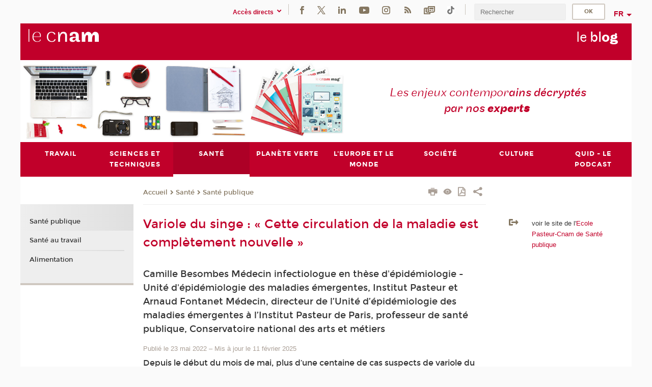

--- FILE ---
content_type: text/html;charset=UTF-8
request_url: https://blog.cnam.fr/sante/sante-publique/variole-du-singe-cette-circulation-de-la-maladie-est-completement-nouvelle--1336795.kjsp?RH=1492769128875
body_size: 21158
content:





















<!DOCTYPE html>
<!--[if IE 8]> <html class="ie8 oldie no-js" xmlns="http://www.w3.org/1999/xhtml" lang="fr" xml:lang="fr"> <![endif]-->
<!--[if gt IE 8]><!--> <html class="no-js" xmlns="http://www.w3.org/1999/xhtml" lang="fr" xml:lang="fr"> <!--<![endif]-->
<head>
    <meta name="viewport" content="width=device-width, initial-scale=1.0" />
    















        <meta itemprop="description" content="" />
        <meta property="og:description" content="" />
        <meta itemprop="name" content="Variole&#x20;du&#x20;singe&nbsp;&#x3a;&nbsp;&laquo;&nbsp;Cette&#x20;circulation&#x20;de&#x20;la&#x20;maladie&#x20;est&#x20;compl&egrave;tement&#x20;nouvelle&nbsp;&raquo;" />
        <meta property="og:title" content="Variole&#x20;du&#x20;singe&nbsp;&#x3a;&nbsp;&laquo;&nbsp;Cette&#x20;circulation&#x20;de&#x20;la&#x20;maladie&#x20;est&#x20;compl&egrave;tement&#x20;nouvelle&nbsp;&raquo;" />
        <meta property="og:site_name" content="Le&#x20;blog" />
        <meta property="og:type" content="article" />
        <meta property="og:url" content="https://blog.cnam.fr/sante/sante-publique/variole-du-singe-cette-circulation-de-la-maladie-est-completement-nouvelle--1336795.kjsp?RH=1613032914739" />
        <meta itemprop="image" content="https://blog.cnam.fr/medias/photo/microscope-g78e737db0-640_1653295106767-jpg" />
        <meta property="og:image" content="https://blog.cnam.fr/medias/photo/microscope-g78e737db0-640_1653295106767-jpg" />
<meta http-equiv="content-type" content="text/html; charset=utf-8" />
<title>Variole du singe : « Cette circulation de la maladie est complètement nouvelle » | Le blog | Cnam</title><link rel="canonical" href="https://blog.cnam.fr/sante/sante-publique/variole-du-singe-cette-circulation-de-la-maladie-est-completement-nouvelle--1336795.kjsp" /><link rel="shortcut icon" type="image/x-icon" href="https://blog.cnam.fr/jsp/images/favicon.ico" />
<link rel="icon" type="image/png" href="https://blog.cnam.fr/jsp/images/favicon.png" />
<meta http-equiv="pragma" content="no-cache" />

<link rel="schema.DC" href="http://purl.org/dc/elements/1.1/" />
<meta name="DC.Title" content="Variole&#x20;du&#x20;singe&nbsp;&#x3a;&nbsp;&laquo;&nbsp;Cette&#x20;circulation&#x20;de&#x20;la&#x20;maladie&#x20;est&#x20;compl&egrave;tement&#x20;nouvelle&nbsp;&raquo;&#x20;&#x7c;&#x20;Le&#x20;blog&#x20;&#x7c;&#x20;Cnam" />
<meta name="DC.Creator" content="Cnam" />
<meta name="DC.Subject" lang="fr-FR" content="" />
<meta name="DC.Description" lang="fr-FR" content="" />
<meta name="DC.Publisher" content="Cnam" />
<meta name="DC.Date.created" scheme="W3CDTF" content="20220523 10:37:54.0" />
<meta name="DC.Date.modified" scheme="W3CDTF" content="20250211 15:36:24.0" />
<meta name="DC.Language" scheme="RFC3066" content="fr-FR" />
<meta name="DC.Rights" content="Copyright &copy;Conservatoire national des arts et métiers" />

<meta name="author" lang="fr_FR" content="Cnam" />
<meta name="keywords" content="" />
<meta name="description" content="" />
<meta name="Date-Creation-yyyymmdd" content="20220523 10:37:54.0" />
<meta name="Date-Revision-yyyymmdd" content="20250211 15:36:24.0" />
<meta name="copyright" content="Copyright &copy;Conservatoire national des arts et métiers" />
<meta name="reply-to" content="cms@cnam.fr" />
<meta name="category" content="Internet" />

    <meta name="robots" content="index, follow" />

<meta name="distribution" content="global" />
<meta name="identifier-url" content="https://blog.cnam.fr/" />
<meta name="resource-type" content="document" />
<meta name="expires" content="-1" />
<meta name="Generator" content="" />
<meta name="Formatter" content="" />
    
    <link rel="start" title="Accueil" href="https://blog.cnam.fr/" />
    
    <link rel="alternate" type="application/rss+xml" title="Fil RSS des dix dernières actualités" href="https://blog.cnam.fr/adminsite/webservices/export_rss.jsp?NOMBRE=10&amp;CODE_RUBRIQUE=1479718129770&amp;LANGUE=0" />

    <link rel="stylesheet" type="text/css" media="screen" href="https://blog.cnam.fr/jsp/styles/fonts/icones/IcoMoon.css" />
    <link rel="stylesheet" type="text/css" media="screen" href="https://blog.cnam.fr/jsp/styles/fonts.css" />
    <link rel="stylesheet" type="text/css" media="screen" href="https://blog.cnam.fr/jsp/styles/extension-galerie.css" />
    <!--[if lte IE 8]>
    <link rel="stylesheet" type="text/css" media="screen" href="https://blog.cnam.fr/jsp/styles/all-old-ie.css" />
    <script>'header|footer|main|article|section|audio|video|source'.replace(/\w+/g,function(t){document.createElement(t)})</script>
    <script type="text/javascript" src="https://blog.cnam.fr/adminsite/scripts/libs/ie8-shims.js"></script>
    <![endif]-->
    <!--[if gt IE 8]><!-->
    <link rel="stylesheet" type="text/css" media="screen" href="https://blog.cnam.fr/jsp/styles/screen.css" />
    <!--<![endif]-->
    <link rel="stylesheet" type="text/css" media="screen" href="https://blog.cnam.fr/wro/jQueryCSS/7bd5832b3be32ce6eeeab7c3f97decf8cb618101.css"/>
    <link rel="stylesheet" type="text/css" media="print" href="https://blog.cnam.fr/wro/styles-print/6bb61dd7e6436be9da16491d333d5fc1c0c6716a.css"/>
    <link rel="stylesheet" type="text/css" media="screen" href="https://blog.cnam.fr/wro/styles/eb57c25ff0ffddc60fdc7550a2ba2ba683ce697a.css"/>
    










<style type="text/css" media="screen">

	#menu_principal>li{
		
		width:12.50%;
	}


/*  remplacer par variable bandeau (de site) usine à sites */

</style>


    

    <script type="text/javascript">
        var html = document.getElementsByTagName('html')[0];
        html.className = html.className.replace('no-js', 'js');
    </script>
    

    
    
    <script type="text/javascript" src="https://blog.cnam.fr/adminsite/fcktoolbox/fckeditor/fckeditor.js"></script>
    <script type="text/javascript" src="https://blog.cnam.fr/wro/scripts/717a17b0cdcdc1d468fbeedba4cdddfccb9e6da5.js"></script>

    



<!-- Matomo Script A-->
<script>
    var _paq = window._paq = window._paq || [];
    /* tracker methods like "setCustomDimension" should be called before "trackPageView" */
    _paq.push(['trackPageView']);
    _paq.push(['enableLinkTracking']);
    (function () {
        var u = "https://pascal.cnam.fr/";
        _paq.push(['setTrackerUrl', u + 'matomo.php']);
        _paq.push(['setSiteId', '116']);
        var d = document, g = d.createElement('script'), s = d.getElementsByTagName('script')[0];
        g.async = true;
        g.src = u + 'matomo.js';
        s.parentNode.insertBefore(g, s);
    })();
</script>
<!-- End Matomo Code -->



</head>
<body id="body" class="fiche article consultation">







<header>
	<div id="header_deco">
	    <div id="bandeau_outils">
	    	 <button id="menu-principal-bouton" class="plier-deplier__bouton" aria-expanded="false">
                <span class="css-icon-menu"></span>
                <span class="icon-libelle">Menu</span>
            </button>
		    <p id="liens_evitement">
		        <a href="#avec_nav_avec_encadres">Contenu</a> |
		        <a href="#menu_principal">Navigation</a> |
		        <a href="#acces_directs">Accès directs</a>  |
		        <a href="#connexion">Connexion</a>
		    </p>
		    






		    
		    	






   <div id="acces-directs" class="acces-direct plier-deplier mobile-menu__item js-mobile-menu__item">
       <button class="button bouton-bandeau plier-deplier__bouton">
           <span class="icon-libelle">Accès directs</span>
           <span class="icon icon-chevron_down"></span>
       </button>
       <div class="plier-deplier__contenu plier-deplier__contenu--clos mobile-menu__level js-mobile-menu__level">
           <div>
               <ul>
              	 
                   <li class="mobile-menu__item js-mobile-menu__item">                       
                   		<a href="https://blog.cnam.fr/repertoire-des-centres-regionaux/" class="type_rubrique_0001">
                   			<span class="mobile-menu__item__picto"><img src="/medias/photo/picto-24px-wg8c-regions-alt_1466677173513-png"/></span><!--
                   			--><span class="mobile-menu__item__libelle">Répertoire des centres régionaux</span>
                   		</a>                     
                   </li>
                 
                   <li class="mobile-menu__item js-mobile-menu__item">                       
                   		<a href="https://blog.cnam.fr/espace-numerique-de-formation/" class="type_rubrique_0004">
                   			<!--
                   			--><span class="mobile-menu__item__libelle">Espace numérique de formation</span>
                   		</a>                     
                   </li>
                 
                   <li class="mobile-menu__item js-mobile-menu__item">                       
                   		<a href="https://blog.cnam.fr/handi-cnam/" class="type_rubrique_0001">
                   			<span class="mobile-menu__item__picto"><img src="/medias/photo/picto-24px-wg8c-handi-cnam_1469200995688-png"/></span><!--
                   			--><span class="mobile-menu__item__libelle">Handi'Cnam</span>
                   		</a>                     
                   </li>
                 
                   <li class="mobile-menu__item js-mobile-menu__item">                       
                   		<a href="https://blog.cnam.fr/le-cnam-mag-/" class="type_rubrique_0001">
                   			<span class="mobile-menu__item__picto"><img src="/medias/photo/picto-24px-wg8c-cnam-mag_1466781621531-png"/></span><!--
                   			--><span class="mobile-menu__item__libelle">Le Cnam mag'</span>
                   		</a>                     
                   </li>
                 
                   <li class="mobile-menu__item js-mobile-menu__item">                       
                   		<a href="https://blog.cnam.fr/musee-des-arts-et-metiers/" class="type_rubrique_0004">
                   			<span class="mobile-menu__item__picto"><img src="/medias/photo/picto-24px-wg8c-musee_1466677105776-png"/></span><!--
                   			--><span class="mobile-menu__item__libelle">Musée des arts et métiers</span>
                   		</a>                     
                   </li>
                 
                   <li class="mobile-menu__item js-mobile-menu__item">                       
                   		<a href="https://blog.cnam.fr/la-boutique-du-cnam/" class="type_rubrique_0004">
                   			<span class="mobile-menu__item__picto"><img src="/medias/photo/picto-24px-wg8c-boutique_1466676772117-png"/></span><!--
                   			--><span class="mobile-menu__item__libelle">La boutique du Cnam</span>
                   		</a>                     
                   </li>
                 
                   <li class="mobile-menu__item js-mobile-menu__item">                       
                   		<a href="https://blog.cnam.fr/acces-a-l-intracnam/" class="type_rubrique_0004">
                   			<span class="mobile-menu__item__picto"><img src="/medias/photo/picto-24px-wg8c-intranet_1466677065451-png"/></span><!--
                   			--><span class="mobile-menu__item__libelle">Accès à l'intraCnam</span>
                   		</a>                     
                   </li>
                 
               </ul>
           </div><!-- -->
		</div><!-- .plier-deplier__contenu -->
	</div><!-- #acces-directs .plier-deplier -->

		    
		    






		    






    <div class="reseaux-sociaux">
        <div>
            <span class="reseaux-sociaux__libelle">Réseaux sociaux</span>
            <ul class="reseaux-sociaux__liste">
            
                <li class="reseaux-sociaux__item">
                    <a href="https://blog.cnam.fr/facebook/" class="type_rubrique_0004" title="Facebook"><span><img src="/medias/photo/rs-header-facebook-fafafa_1479822212444-png" alt="picto-Facebook" /></span></a>
                </li>
            
                <li class="reseaux-sociaux__item">
                    <a href="https://blog.cnam.fr/twitter/" class="type_rubrique_0004" title="Twitter"><span><img src="/medias/photo/rs-header-x-fafafa_1693906626049-png" alt="picto-Twitter" /></span></a>
                </li>
            
                <li class="reseaux-sociaux__item">
                    <a href="https://blog.cnam.fr/linkedin/" class="type_rubrique_0004" title="LinkedIn"><span><img src="/medias/photo/rs-header-linkedin-fafafa_1479822260102-png" alt="picto-LinkedIn" /></span></a>
                </li>
            
                <li class="reseaux-sociaux__item">
                    <a href="https://blog.cnam.fr/youtube/" class="type_rubrique_0004" title="YouTube"><span><img src="/medias/photo/rs-header-youtube-fafafa_1479822313326-png" alt="picto-YouTube" /></span></a>
                </li>
            
                <li class="reseaux-sociaux__item">
                    <a href="https://blog.cnam.fr/instagram/" class="type_rubrique_0004" title="Instagram"><span><img src="/medias/photo/rs-header-instagram-fafafa_1479822239948-png" alt="picto-Instagram" /></span></a>
                </li>
            
                <li class="reseaux-sociaux__item">
                    <a href="https://blog.cnam.fr/flux-rss-2-du-blog/" class="type_rubrique_0004" title="Flux RSS 2 du blog"><span><img src="/medias/photo/flux-rss_1521190418158-png" alt="picto-Flux RSS 2 du blog" /></span></a>
                </li>
            
                <li class="reseaux-sociaux__item">
                    <a href="https://blog.cnam.fr/newsletter/" class="type_rubrique_0001" title="Newsletter"><span><img src="/medias/photo/rs-header-newsletter-fafafa_1601651001790-png" alt="picto-Newsletter" /></span></a>
                </li>
            
                <li class="reseaux-sociaux__item">
                    <a href="https://blog.cnam.fr/tiktok/" class="type_rubrique_0004" title="Tiktok"><span><img src="/medias/photo/rs-header-tiktok_1648539264345-png" alt="picto-Tiktok" /></span></a>
                </li>
            
            </ul>
        </div>
    </div><!-- .reseaux-sociaux -->

		    









<div id="recherche-simple" class="plier-deplier">
        <div class="recherche-simple-Top">
	        <form class="form-recherche-simple-Top"  action="/servlet/com.jsbsoft.jtf.core.SG?EXT=cnam&amp;PROC=RECHERCHE_SIMPLE&amp;ACTION=RECHERCHE&amp;RF=1613032914739&amp;RH=1613032914739&amp;ID_REQ=1769716265835" method="post">
	            <input type="hidden" name="#ECRAN_LOGIQUE#" value="RECHERCHE" />
	            <input type="hidden" name="ACTION" value="VALIDER" />
	            <input type="hidden" name="LANGUE_SEARCH" value="0" />
	            <input type="hidden" name="CODE_RUBRIQUE" value="1479718129770" />
	            <input type="hidden" name="SITE_CLOISONNE" value="1" />
	            <input type="hidden" name="CODE_SITE_DISTANT" value="" />
	            <input type="hidden" name="SEARCH_SOUSRUBRIQUES" value="true" />
	            <input type="hidden" name="SEARCH_EXCLUSIONOBJET" value="" />
	            <input type="hidden" name="RH" value="1613032914739" />
	            <input type="hidden" name="OBJET" value="TOUS" />
	            <label for="MOTS_CLEFS">Recherche</label>
	            <input name="QUERY" role="search" type="text" id="MOTS_CLEFS" value="" placeholder="Rechercher" title="Rechercher par mots-clés" />
	            <input type="submit" value="ok" />
	            
	        </form>
    </div><!-- .plier-deplier__contenu -->
</div><!-- #recherche-simple .plier-deplier -->

		    







<div id="versions" class="plier-deplier">
        <button class="plier-deplier__bouton versions__item" aria-expanded="false">fr</button>
        <div class="plier-deplier__contenu plier-deplier__contenu--clos">
	        <div><!--
	        --><ul><!----><li class="versions__item versions_en"  lang="en"><a href="https://www.cnam.eu/site-en/" hreflang="en">
	                        en
	                      </a></li><!----></ul><!--
	    --></div><!-- 
       --></div><!-- .plier-deplier__contenu -->
    </div><!-- #versions -->
    
	    </div> <!-- #bandeau_outils -->
		
	    <div id="banniere">
	   		











<div class="banniere clearfix" role="banner">
		<div class="banniere__logo-structure">
	            <a href="https://www.cnam.fr/" class="banniere__logo" title="Retour à la page d'accueil">
					<img src="/jsp/styles/img/logo_cnam_blanc_transp.png" alt="logo-Le blog" title="Retour à la page d'accueil" />
	            </a>

			
		</div>
		
         
        	<a href="https://blog.cnam.fr/" class="banniere__intitule" title="Retour à l’accueil du site"><!-- 
	        	
	        		--><span class="fragment_0">le </span><!--
	        		
	        		--><span class="fragment_1">bl</span><!--
	        		
	        		--><span class="fragment_2">o</span><!--
	        		
	        		--><span class="fragment_3">g</span><!--
	        		
        	 --></a>
       
</div><!-- .banniere -->
	    </div>
	    
		     <a id="bandeau" href="https://blog.cnam.fr/">
		   		




	<div class="bandeau__fragmente clearfix">
		<!-- Images -->
		<div class="bandeau__fragmente-images">
			<!-- les <img> sont en visibility hidden pour maintenir le ratio de largeur de l'image sur le div parent, qui est ensuite rempli avec le background cover -->
			
				<div class="effet7">
					<div class="itemwrap">
						<div class="bandeau__fragmente-image bandeau__fragmente-image-1 effetIn2" style="background-image:url('/uas/blog/NOM_PROPRIETE_BANDEAU_IMAGE_1/bandeau-blog-alt-1.png')">				
							<img src="/uas/blog/NOM_PROPRIETE_BANDEAU_IMAGE_1/bandeau-blog-alt-1.png">
						</div>
					</div>
				</div>
			
			
				<div class="effet5">
					<div class="itemwrap">
						<div class="bandeau__fragmente-image bandeau__fragmente-image-2 effetIn1" style="background-image:url('/uas/blog/NOM_PROPRIETE_BANDEAU_IMAGE_2/bandeau-blog-alt-2.jpg')">				
							<img src="/uas/blog/NOM_PROPRIETE_BANDEAU_IMAGE_2/bandeau-blog-alt-2.jpg">
						</div>
					</div>
				</div>
			
		</div>
		
		<!-- Message-->
		<div class="bandeau__fragmente-message effet12"><div class="itemwrap"><div class="bandeau__fragmente-message-effet effetIn2"><!--
			
		       		--><span class="fragment_0">Les enjeux contempor</span><!--
		       		
		       		--><span class="fragment_1">ains décryptés par nos </span><!--
		       		
		       		--><span class="fragment_2">expert</span><!--
		       		
		       		--><span class="fragment_3">s</span><!--
		       		
		--><span class="typewritterEffect">&nbsp;</span></div></div></div>
	</div>


		    </a>
		
	    <div id="menu" role="navigation" aria-expanded="false">
	        








    <ul id="menu_principal" class="menu_principal--riche mobile-menu__level js-mobile-menu__level"><!--
	            --><li class=" mobile-menu__item js-mobile-menu__item">
	            
	            <a href="#2" class="js-menu-link type_rubrique_" aria-expanded="false"><span>Travail</span></a>
	            
		            <div class="plier-deplier__contenu plier-deplier__contenu--clos mobile-menu__level js-mobile-menu__level ">
	                   <div class="menu_principal__col">
		                    <ul><!-- 
		                     	
		                        --><li class=" mobile-menu__item js-mobile-menu__item">
		                            <a href="https://blog.cnam.fr/travail/droit-du-travail/" class="type_rubrique_0001">Droit du travail</a>
			                        
		                        </li><!--
		                        --><li class=" mobile-menu__item js-mobile-menu__item">
		                            <a href="https://blog.cnam.fr/travail/mixite-et-egalite-professionnelle/" class="type_rubrique_0001">Mixité et égalité professionnelle</a>
			                        
		                        </li><!--
		                        --><li class=" mobile-menu__item js-mobile-menu__item">
		                            <a href="https://blog.cnam.fr/travail/formation-professionnelle-/" class="type_rubrique_0001">Formation (professionnelle)</a>
			                        
		                        </li><!--
		                        --><li class="menu_principal-actif  mobile-menu__item js-mobile-menu__item">
		                            <a href="https://blog.cnam.fr/travail/le-futur-du-travail/" class="type_rubrique_0001">Le futur du travail</a>
			                        
		                        </li><!--
		                    --></ul>
	                   </div>
	                    
		           </div>
	           
	          </li><!-- 
	            --><li class=" mobile-menu__item js-mobile-menu__item">
	            
	            <a href="#2" class="js-menu-link type_rubrique_" aria-expanded="false"><span>Sciences et techniques</span></a>
	            
		            <div class="plier-deplier__contenu plier-deplier__contenu--clos mobile-menu__level js-mobile-menu__level ">
	                   <div class="menu_principal__col">
		                    <ul><!-- 
		                     	
		                        --><li class=" mobile-menu__item js-mobile-menu__item">
		                            <a href="https://blog.cnam.fr/sciences-et-techniques/industrie/" class="type_rubrique_0001">Industrie</a>
			                        
		                        </li><!--
		                        --><li class=" mobile-menu__item js-mobile-menu__item">
		                            <a href="https://blog.cnam.fr/sciences-et-techniques/innovation/" class="type_rubrique_0001">Innovation</a>
			                        
		                        </li><!--
		                        --><li class=" mobile-menu__item js-mobile-menu__item">
		                            <a href="https://blog.cnam.fr/sciences-et-techniques/pratiques-de-la-recherche/" class="type_rubrique_0001">Pratiques de la recherche</a>
			                        
		                        </li><!--
		                    --></ul>
	                   </div>
	                    
		           </div>
	           
	          </li><!-- 
	            --><li class="menu_principal-actif  mobile-menu__item js-mobile-menu__item">
	            
	            <a href="#2" class="js-menu-link type_rubrique_" aria-expanded="false"><span>Santé</span></a>
	            
		            <div class="plier-deplier__contenu plier-deplier__contenu--clos mobile-menu__level js-mobile-menu__level ">
	                   <div class="menu_principal__col">
		                    <ul><!-- 
		                     	
		                        --><li class=" mobile-menu__item js-mobile-menu__item">
		                            <a href="https://blog.cnam.fr/sante/sante-publique/" class="type_rubrique_0001">Santé publique</a>
			                        
		                        </li><!--
		                        --><li class=" mobile-menu__item js-mobile-menu__item">
		                            <a href="https://blog.cnam.fr/sante/sante-au-travail/" class="type_rubrique_0001">Santé au travail</a>
			                        
		                        </li><!--
		                        --><li class=" mobile-menu__item js-mobile-menu__item">
		                            <a href="https://blog.cnam.fr/sante/alimentation/" class="type_rubrique_0001">Alimentation</a>
			                        
		                        </li><!--
		                    --></ul>
	                   </div>
	                    
		           </div>
	           
	          </li><!-- 
	            --><li class=" mobile-menu__item js-mobile-menu__item">
	            
	            <a href="https://blog.cnam.fr/planete-verte/" class="js-menu-link type_rubrique_0001" aria-expanded="false"><span>Planète verte</span></a>
	            
	          </li><!-- 
	            --><li class=" mobile-menu__item js-mobile-menu__item">
	            
	            <a href="#2" class="js-menu-link type_rubrique_" aria-expanded="false"><span>L'Europe et le monde</span></a>
	            
		            <div class="plier-deplier__contenu plier-deplier__contenu--clos mobile-menu__level js-mobile-menu__level ">
	                   <div class="menu_principal__col">
		                    <ul><!-- 
		                     	
		                        --><li class=" mobile-menu__item js-mobile-menu__item">
		                            <a href="https://blog.cnam.fr/l-europe-et-le-monde/union-europeenne/" class="type_rubrique_0001">Union européenne</a>
			                        
		                        </li><!--
		                        --><li class=" mobile-menu__item js-mobile-menu__item">
		                            <a href="https://blog.cnam.fr/l-europe-et-le-monde/international/" class="type_rubrique_0001">International</a>
			                        
		                        </li><!--
		                        --><li class=" mobile-menu__item js-mobile-menu__item">
		                            <a href="https://blog.cnam.fr/l-europe-et-le-monde/geostrategia/" class="type_rubrique_0001">Geostrategia</a>
			                        
		                        </li><!--
		                    --></ul>
	                   </div>
	                    
		           </div>
	           
	          </li><!-- 
	            --><li class=" mobile-menu__item js-mobile-menu__item">
	            
	            <a href="#2" class="js-menu-link type_rubrique_" aria-expanded="false"><span>Société</span></a>
	            
		            <div class="plier-deplier__contenu plier-deplier__contenu--clos mobile-menu__level js-mobile-menu__level ">
	                   <div class="menu_principal__col">
		                    <ul><!-- 
		                     	
		                        --><li class=" mobile-menu__item js-mobile-menu__item">
		                            <a href="https://blog.cnam.fr/societe/politique/" class="type_rubrique_0001">Politique</a>
			                        
		                        </li><!--
		                        --><li class=" mobile-menu__item js-mobile-menu__item">
		                            <a href="https://blog.cnam.fr/societe/promotion-sociale/" class="type_rubrique_0001">Promotion sociale</a>
			                        
		                        </li><!--
		                        --><li class=" mobile-menu__item js-mobile-menu__item">
		                            <a href="https://blog.cnam.fr/societe/action-sociale/" class="type_rubrique_0001">Action sociale</a>
			                        
		                        </li><!--
		                        --><li class=" mobile-menu__item js-mobile-menu__item">
		                            <a href="https://blog.cnam.fr/societe/accessibilite-et-handicap/" class="type_rubrique_0001">Accessibilité et handicap</a>
			                        
		                        </li><!--
		                        --><li class=" mobile-menu__item js-mobile-menu__item">
		                            <a href="https://blog.cnam.fr/societe/sport/" class="type_rubrique_0001">Sport</a>
			                        
		                        </li><!--
		                    --></ul>
	                   </div>
	                    
		           </div>
	           
	          </li><!-- 
	            --><li class=" mobile-menu__item js-mobile-menu__item">
	            
	            <a href="#2" class="js-menu-link type_rubrique_" aria-expanded="false"><span>Culture</span></a>
	            
		            <div class="plier-deplier__contenu plier-deplier__contenu--clos mobile-menu__level js-mobile-menu__level ">
	                   <div class="menu_principal__col">
		                    <ul><!-- 
		                     	
		                        --><li class=" mobile-menu__item js-mobile-menu__item">
		                            <a href="https://blog.cnam.fr/culture/jeux-video/" class="type_rubrique_0001">Jeux vidéo</a>
			                        
		                        </li><!--
		                        --><li class=" mobile-menu__item js-mobile-menu__item">
		                            <a href="https://blog.cnam.fr/culture/loisirs/" class="type_rubrique_0001">Loisirs</a>
			                        
		                        </li><!--
		                        --><li class=" mobile-menu__item js-mobile-menu__item">
		                            <a href="https://blog.cnam.fr/culture/figures-emblematiques/" class="type_rubrique_0001">Figures emblématiques</a>
			                        
		                        </li><!--
		                        --><li class=" mobile-menu__item js-mobile-menu__item">
		                            <a href="https://blog.cnam.fr/culture/histoire/" class="type_rubrique_0001">Histoire</a>
			                        
		                        </li><!--
		                    --></ul>
	                   </div>
	                    
		           </div>
	           
	          </li><!-- 
	            --><li class=" mobile-menu__item js-mobile-menu__item">
	            
	            <a href="https://blog.cnam.fr/quid-le-podcast/" class="js-menu-link type_rubrique_0001" aria-expanded="false"><span>Quid - le podcast</span></a>
	            
	          </li><!-- 
    --></ul><!-- #menu_principal -->
	        <div class="separateur"></div>
	    </div> <!-- #menu -->
    </div>
</header>

<main id="page">
    <div id="page_deco">
        <div id="contenu-encadres">
            <div id="avec_nav_avec_encadres" class="contenu" role="main">
                
                    <div class="contenu__outils clearfix">
	                    















<p id="fil_ariane"><a href='http://blog.cnam.fr'><span>Accueil</span></a><span class='icon icon-chevron_right'></span><a href="#2">Santé</a><span class='icon icon-chevron_right'></span><a href="https://blog.cnam.fr/sante/sante-publique/">Santé publique</a></p>
            <p class="fil_ariane__position"></p>

	                    











<ul class="actions-fiche">

<!--  <li class="actions-fiche__item actions-fiche__item--panier"> -->

<!-- 		 <input type="hidden" id="isPresentPanier" name="isPresentPanier" value="false" /> -->




<!--     </li> -->
    
    <li class="actions-fiche__item actions-fiche__item--print">
        <button title="Imprimer" onclick="window.print(); return false;"><span aria-hidden="true" class="icon icon-print"></span><span class="actions-fiche__libelle">Imprimer</span></button>
    </li>
    <li class="actions-fiche__item actions-fiche__item--print">
        <a href="/sante/sante-publique/variole-du-singe-cette-circulation-de-la-maladie-est-completement-nouvelle--1336795.kjsp?RH=1492769128875&versiontexte=true" title="Version texte" target="_blank"><span aria-hidden="true" class="icon icon-eye2"></span></a>
    </li>
    
	
	<li class="actions-fiche__item actions-fiche__item--pdf">
		<a title="Version PDF" href="https://blog.cnam.fr/sante/sante-publique/variole-du-singe-cette-circulation-de-la-maladie-est-completement-nouvelle--1336795.kjsp?RH=1613032914739&amp;toPdf=true" rel="nofollow">
			<span aria-hidden="true" class="icon icon-file-pdf-o"></span>
			<span class="actions-fiche__libelle">Version PDF</span>
		</a>
	</li>
	
    <li class="actions-fiche__item plier-deplier actions-fiche__item--share">
        <button class="plier-deplier__bouton" aria-expanded="false" title="Partager"><span aria-hidden="true" class="icon icon-share"></span><span class="actions-fiche__libelle">Partager</span></button>
        <div class="plier-deplier__contenu plier-deplier__contenu--clos partage-reseauxsociaux">
            <span>Partager cette page</span>
            <ul><!----><li class="partage-reseauxsociaux__item partage-reseauxsociaux__item--facebook">
                        <a href="https://www.facebook.com/sharer/sharer.php?s=100&u=https://blog.cnam.fr/sante/sante-publique/variole-du-singe-cette-circulation-de-la-maladie-est-completement-nouvelle--1336795.kjsp?RH=1613032914739" title="Facebook">
                            <span aria-hidden="true" class="icon icon-facebook"></span>
                            <span class="actions-fiche__libelle">Facebook</span>
                        </a>
                    </li><!----><li class="partage-reseauxsociaux__item partage-reseauxsociaux__item--twitter">
                        <a href="https://twitter.com/intent/tweet?url=https%3A%2F%2Fblog.cnam.fr%2Fsante%2Fsante-publique%2Fvariole-du-singe-cette-circulation-de-la-maladie-est-completement-nouvelle--1336795.kjsp%3FRH%3D1613032914739&via=lecnam&text=Variole+du+singe%C2%A0%3A%C2%A0%C2%AB%C2%A0Cette+circulation+de+la+maladie+est+compl%C3%A8tement+nouvelle%C2%A0%C2%BB" title="Twitter">
                            <span aria-hidden="true" class="icon icon-twitter"></span>
                            <span class="actions-fiche__libelle">Twitter</span>
                        </a>
                    </li><!----><li class="partage-reseauxsociaux__item partage-reseauxsociaux__item--linkedin">
                        <a href="https://www.linkedin.com/shareArticle?mini=true&url=https://blog.cnam.fr/sante/sante-publique/variole-du-singe-cette-circulation-de-la-maladie-est-completement-nouvelle--1336795.kjsp?RH=1613032914739" title="Linkedin">
                            <span aria-hidden="true" class="icon icon-linkedin"></span>
                            <span class="actions-fiche__libelle">Linkedin</span>
                        </a>
                    </li><!----></ul>
        </div>
    </li></ul><!-- .actions-fiche -->

                    </div>
                    
                    	<div class="surtitre"><div class="surtitre"><ul class="thematiques"><li>| Santé publique <span class="separateur-virgule">, </span></li></ul></div></div>
	                
                    
                        <h1>Variole du singe : « Cette circulation de la maladie est complètement nouvelle »</h1>
                    















		
		<p id="soustitre">Camille Besombes Médecin infectiologue en thèse d'épidémiologie - Unité d'épidémiologie des maladies émergentes, Institut Pasteur et Arnaud Fontanet Médecin, directeur de l’Unité d’épidémiologie des maladies émergentes à l’Institut Pasteur de Paris, professeur de santé publique, Conservatoire national des arts et métiers</p>
		
	    
		<div class="date-publication-maj">
		<span class="date-publication">Publié le 23 mai 2022</span>
			
			<span>&ndash;</span> <span class="date-maj">Mis à jour le 11 février 2025</span>
			
		</div>
		
		<p id="resume">Depuis le début du mois de mai, plus d’une centaine de cas suspects de variole du singe, maladie originaire d’Afrique, ont été détectés dans plusieurs pays européens ainsi qu’en Amérique du Nord, en Australie, et en Israël. Quel est ce virus ? Qui est concerné ? Faut-il s’inquiéter de cette flambée de cas ? Engagés depuis 3 ans dans le projet Afripox, qui vise à mieux comprendre la variole du singe dans sa région d’émergence, Camille Besombes, médecin infectiologue et doctorante dans l’unité d’Arnaud Fontanet, coordinateur du projet, fait le point.</p>
		
		<div id="description" class="toolbox">
			
			<div class="photo">
				<img src="https://blog.cnam.fr/medias/photo/microscope-g78e737db0-640_1653295106767-jpg"
					alt="©pixabay" title="©pixabay" />
				
				<p class="legende">©pixabay</p>
				
			</div>
		<!-- .photo -->
			<h1 class="legacy"><strong style="font-size: 13px;">The Conversation : Qu'est-ce que le virus de la variole du singe, ou <em>monkeypox</em>&nbsp;?</strong></h1>

<p><strong>Camille Besombes&nbsp;:</strong> Le virus de la variole du singe («&nbsp;monkeypox&nbsp;» en anglais) appartient au genre des Orthopoxvirus, auquel appartient le virus de la variole. Il s’agit d’un gros virus à ADN qui présente une appétence particulière pour les tissus cutanés. Cependant, à la différence du virus de la variole, qui n’infectait que les humains et a ainsi pu être éradiqué suite à la vaccination massive de la population mondiale, le <em>monkeypox</em> a un réservoir animal. Et contrairement à ce que l’on pourrait croire, ce réservoir n’est pas le singe.</p>

<p>En effet, si le <em>monkeypox</em> doit son nom au fait d’avoir été isolé pour la première fois chez des primates captifs (en 1958 au Danemark), son réservoir serait en réalité un rongeur ou un écureuil. Le premier cas humain d’infection par le <em>monkeypox</em>, un enfant de 9&nbsp;mois, a été détecté en 1970, en République démocratique du Congo, dans le cadre du renforcement de la campagne d’éradication de la variole.</p>

<p><a href="https://pubmed.ncbi.nlm.nih.gov/35148313/" class="lien_externe">On connaît à l’heure actuelle deux souches de virus <em>monkeypox</em></a>. La souche dite «&nbsp;Afrique de l’ouest&nbsp;», dont la létalité se situe aux alentours de 1&nbsp;%, sévit au Nigéria, au Libéria, en Sierra Leone, en Côte d’Ivoire. C’est cette souche qui est impliquée dans les cas détectés actuellement en Europe. La seconde souche, dite «&nbsp;du bassin du Congo&nbsp;», circule en République démocratique du Congo (RDC), en République du Congo, en République centrafricaine (RCA), au Gabon et également au Cameroun (ce pays est situé à la limite des aires de répartition des deux souches, et des cas issus du Nigéria y ont récemment été décrits). Associée à des formes cliniques plus sévères, la souche «&nbsp;bassin du Congo&nbsp;» a une létalité de 10&nbsp;%.</p>

<p>Rappelons cependant que ces chiffres concernent des pays où, malheureusement, la prise en charge médicale des patients est difficile dans les régions les plus reculées. Actuellement, une dizaine de patients sont hospitalisés, pour certains afin de mieux les isoler, mais aucune forme sévère n’a été recensée en Europe.</p>

<p><strong>TC&nbsp;: Quels sont les symptômes de la maladie&nbsp;?</strong></p>

<p><strong>CB&nbsp;:</strong> Après une période d’incubation relativement longue (de 6 à 13&nbsp;jours, voire jusqu’à 21&nbsp;jours), la maladie débute par deux jours de «&nbsp;prodromes&nbsp;», des symptômes avant-coureurs de la maladie&nbsp;: une fièvre pouvant être élevée, des maux de tête, une augmentation du volume des ganglions lymphatiques (ce qui est un signe différentiel avec la variole), des douleurs musculaires, de la fatigue… On considère les patients contagieux dès cette phase.</p>

<figure class="align-right zoomable"><a href="https://images.theconversation.com/files/464537/original/file-20220520-18-ynskxc.jpg?ixlib=rb-1.1.0&amp;q=45&amp;auto=format&amp;w=1000&amp;fit=clip" class="lien_externe"><img alt="Photo de lésions dues au virus de la variole du singe." sizes="(min-width: 1466px) 754px, (max-width: 599px) 100vw, (min-width: 600px) 600px, 237px" src="https://images.theconversation.com/files/464537/original/file-20220520-18-ynskxc.jpg?ixlib=rb-1.1.0&amp;q=45&amp;auto=format&amp;w=237&amp;fit=clip" srcset="https://images.theconversation.com/files/464537/original/file-20220520-18-ynskxc.jpg?ixlib=rb-1.1.0&amp;q=45&amp;auto=format&amp;w=600&amp;h=800&amp;fit=crop&amp;dpr=1 600w, https://images.theconversation.com/files/464537/original/file-20220520-18-ynskxc.jpg?ixlib=rb-1.1.0&amp;q=30&amp;auto=format&amp;w=600&amp;h=800&amp;fit=crop&amp;dpr=2 1200w, https://images.theconversation.com/files/464537/original/file-20220520-18-ynskxc.jpg?ixlib=rb-1.1.0&amp;q=15&amp;auto=format&amp;w=600&amp;h=800&amp;fit=crop&amp;dpr=3 1800w, https://images.theconversation.com/files/464537/original/file-20220520-18-ynskxc.jpg?ixlib=rb-1.1.0&amp;q=45&amp;auto=format&amp;w=754&amp;h=1005&amp;fit=crop&amp;dpr=1 754w, https://images.theconversation.com/files/464537/original/file-20220520-18-ynskxc.jpg?ixlib=rb-1.1.0&amp;q=30&amp;auto=format&amp;w=754&amp;h=1005&amp;fit=crop&amp;dpr=2 1508w, https://images.theconversation.com/files/464537/original/file-20220520-18-ynskxc.jpg?ixlib=rb-1.1.0&amp;q=15&amp;auto=format&amp;w=754&amp;h=1005&amp;fit=crop&amp;dpr=3 2262w"></a>

<figcaption><span class="caption">Les lésions causées par le monkeypox s’étendent progressivement sur le corps des malades.</span> <span class="attribution"><span class="source">Jean Marc Zokoé</span>, <span class="license">Fourni par l'auteur</span></span></figcaption>
</figure>

<p>Des éruptions cutanées surviennent ensuite, <a href="https://www.cdc.gov/poxvirus/monkeypox/symptoms.html" class="lien_externe">souvent sur le visage dans un premier temps</a>. Elles s’étendent progressivement au reste du corps. Cette atteinte cutanée est douloureuse à cause de l’inflammation provoquée autour des lésions, de plus il y a des démangeaisons importantes. Dans le cas de la souche d’Afrique de l’Ouest, ces lésions peuvent être initialement rares et discrètes, et donc potentiellement passer inaperçues. La maladie dure typiquement de 2 à 4 semaines, et se résout spontanément dans la majorité des cas.</p>

<p>Les principales complications sont la survenue d’une déshydratation, à cause des pertes d’eau qui surviennent quand les lésions sont nombreuses et étendues, la surinfection bactérienne des dites lésions et des septicémies, ainsi que des lésions oculaires/cornéennes pouvant aboutir à une perte de vision. En outre, des encéphalites (<em>inflammation du cerveau, ndlr</em>) <a href="https://pubmed.ncbi.nlm.nih.gov/15499541/" class="lien_externe">ont été décrites</a>.</p>

<figure class="align-right zoomable"><a href="https://images.theconversation.com/files/464538/original/file-20220520-18-ig02wa.JPG?ixlib=rb-1.1.0&amp;q=45&amp;auto=format&amp;w=1000&amp;fit=clip" class="lien_externe"><img alt="Photo d’un nourrisson couvert de lésions dues au virus de la variole du singe." sizes="(min-width: 1466px) 754px, (max-width: 599px) 100vw, (min-width: 600px) 600px, 237px" src="https://images.theconversation.com/files/464538/original/file-20220520-18-ig02wa.JPG?ixlib=rb-1.1.0&amp;q=45&amp;auto=format&amp;w=237&amp;fit=clip" srcset="https://images.theconversation.com/files/464538/original/file-20220520-18-ig02wa.JPG?ixlib=rb-1.1.0&amp;q=45&amp;auto=format&amp;w=600&amp;h=400&amp;fit=crop&amp;dpr=1 600w, https://images.theconversation.com/files/464538/original/file-20220520-18-ig02wa.JPG?ixlib=rb-1.1.0&amp;q=30&amp;auto=format&amp;w=600&amp;h=400&amp;fit=crop&amp;dpr=2 1200w, https://images.theconversation.com/files/464538/original/file-20220520-18-ig02wa.JPG?ixlib=rb-1.1.0&amp;q=15&amp;auto=format&amp;w=600&amp;h=400&amp;fit=crop&amp;dpr=3 1800w, https://images.theconversation.com/files/464538/original/file-20220520-18-ig02wa.JPG?ixlib=rb-1.1.0&amp;q=45&amp;auto=format&amp;w=754&amp;h=503&amp;fit=crop&amp;dpr=1 754w, https://images.theconversation.com/files/464538/original/file-20220520-18-ig02wa.JPG?ixlib=rb-1.1.0&amp;q=30&amp;auto=format&amp;w=754&amp;h=503&amp;fit=crop&amp;dpr=2 1508w, https://images.theconversation.com/files/464538/original/file-20220520-18-ig02wa.JPG?ixlib=rb-1.1.0&amp;q=15&amp;auto=format&amp;w=754&amp;h=503&amp;fit=crop&amp;dpr=3 2262w"></a>

<figcaption><span class="caption">Les enfants sont plus à risque de développer des formes graves de la maladie.</span> <span class="attribution"><span class="source">Jean Marc Zokoé</span>, <span class="license">Fourni par l'auteur</span></span></figcaption>
</figure>

<p>Les enfants sont plus souvent victimes de complications et ont de fait une mortalité plus élevée que les adultes. On suppose que les personnes immunodéprimées (notamment les individus séropositifs pour le VIH) ont aussi un risque plus important de développer des formes graves, mais les données manquent encore pour pouvoir l’affirmer avec certitude. Lors de l’épidémie au Nigéria, <a href="https://pubmed.ncbi.nlm.nih.gov/31285143/" class="lien_externe">4 personnes sur les 7 décédées étaient séropositives</a>.</p>

<p>La prise en charge de la maladie est essentiellement symptomatique&nbsp;: désinfection des lésions, administration d’antibiothérapie en cas de surinfection, réhydratation… Certaines molécules antivirales sont actuellement en cours d’évaluation d’efficacité sur la variole du singe (le <a href="https://www.ema.europa.eu/en/documents/overview/tecovirimat-siga-epar-medicine-overview_fr.pdf" class="lien_externe">tecovirimat</a> notamment), mais les résultats ne sont pas encore disponibles.</p>

<p><strong>TC&nbsp;: Est-ce la première fois que ce virus se propage au-delà du continent africain&nbsp;? Combien de cas ont été recensés jusqu’ici, et où&nbsp;?</strong></p>

<p><strong>CB&nbsp;:</strong> Non, ce n’est pas la première fois. Si la souche du bassin du Congo n’a jamais quitté l’Afrique, en revanche la souche ouest-africaine a déjà fait une incursion aux États-Unis en 2003, suite à l’importation d’animaux infectés. Plus récemment, plusieurs cas humains importés ont également été déclarés dans divers pays.</p>

<p>En 2003, les malades américains avaient été contaminés suite à un contact avec des chiens de prairie infectés, achetés dans des animaleries où ils avaient côtoyé des rats de Gambie (<em>Cricetomys gambianus</em>) importés du Ghana et porteurs du <em>monkeypox</em>. On avait dénombré 47 cas humains suspects, résultant de transmission de l’animal à l’humain (transmission dite «&nbsp;zoonotique&nbsp;»). Aucune transmission interhumaine n’avait eu lieu. À l’époque, les autorités américaines s’étaient inquiétées du risque d’installation du virus au sein d’un réservoir animal autochtone, mais cela ne s’était pas produit.</p>

<p>En 2017, une flambée plus importante s’est produite au Nigéria, un pays qui n’avait enregistré aucune épidémie de <em>variole du singe</em> depuis 40&nbsp;ans. Cette épidémie dure encore aujourd’hui, alimentée par des transmissions zoonotiques et interhumaines sporadiques et régulières. Un peu plus de 500 cas suspects ont été déclarés à ce jour (parmi lesquels 215 confirmés). Point rassurant&nbsp;: en 5&nbsp;ans, seuls 8 décès ont été déplorés.</p>

<p>Cette épidémie nigériane a cependant changé la donne. En effet, alors qu’auparavant le virus sévissait plutôt dans des régions forestières peu connectées au reste du pays et du monde, il a atteint en 2017 les zones urbaines du Nigéria, d’où il a pu plus facilement essaimer hors du continent. Conséquence&nbsp;: en 2018 plusieurs cas sont survenus <a href="https://pubmed.ncbi.nlm.nih.gov/32880628/" class="lien_externe">à Singapour, en Israël, et en Angleterre, chez des voyageurs revenant du Nigéria</a>.</p>

<p>Dans ce dernier pays, une transmission autochtone s’est produite&nbsp;: une aide-soignante britannique <a href="https://jglobalbiosecurity.com/article/10.31646/gbio.22/" class="lien_externe">s’est contaminée en nettoyant le lit d’un patient</a>. L’épidémie ne s’était pas propagée, mais d’autres cas ont ensuite émergé au Royaume-Uni en 2021, à nouveau en lien avec des voyageurs de retour du Nigéria, ainsi qu’aux États-Unis (deux cas déclarés).</p>

<p><strong>TC&nbsp;: En quoi le contexte actuel est-il différent&nbsp;?</strong></p>

<p><strong>CB&nbsp;:</strong> <a href="https://www.bmj.com/content/377/bmj.o1274" class="lien_externe">La situation</a> est <a href="https://www.nature.com/articles/d41586-022-01421-8" class="lien_externe">très différente</a>. Certes, le premier cas de l’épidémie actuelle, survenu le 7&nbsp;mai au Royaume-Uni, était un voyageur de retour du Nigéria. Mais depuis, plusieurs autres cas ont été confirmés au Royaume-Uni sans qu’on puisse établir de lien ni avec le cas du 7&nbsp;mai ni entre eux. Aucun voyage à l’étranger compatible avec une contamination n’a pu être mis en évidence, et les chaînes de transmission directes n’ont pu être établies. Cette situation suggère qu’il existe plusieurs chaînes de transmission et une circulation autochtone du virus.</p>

<p>Depuis le 18&nbsp;mai, des cas ont aussi été détectés en Espagne (7 cas confirmés, 16 cas suspects), au Portugal (5 cas confirmés et 15 cas suspects), en Suède (1 confirmé), en Italie (1 confirmé, 2 suspects), en Belgique (1 confirmés, 2 suspects), au Canada (12 cas suspects à Montréal), en Australie (1 cas confirmé, 1 cas suspect), en Allemagne et en Belgique. Un cas a aussi été confirmé aux États-Unis (cette personne avait récemment voyagé au Canada). En France, un <a href="https://solidarites-sante.gouv.fr/IMG/pdf/2022-dgs-urgent_55_monkeypox.pdf" class="lien_externe">cas suspect a été rapporté par la Direction générale de la Santé le 19&nbsp;mai</a>.</p>
<iframe aria-label="Carte" frameborder="0" height="411" id="datawrapper-chart-AVoPG" scrolling="no" src="https://datawrapper.dwcdn.net/AVoPG/7/" style="width: 0; min-width: 100% !important; border: none;" title="Cas de variole du singe recensés hors d’Afrique, au 22 mai 2022" width="100%"></iframe>

<p>Jusqu’ici toutes ces infections se sont avérées peu sévères. Sur les 80 cas confirmés et la cinquantaine de cas suspects, une dizaine de patients sont actuellement hospitalisés en Europe, mais plutôt dans une perspective d’isolement qu’en raison d’une gravité clinique.</p>

<p>Cette circulation autochtone de la maladie est complètement nouvelle. Autre nouveauté&nbsp;: ces cas concernent quasi uniquement des hommes jeunes, se déclarant, pour une majorité d’entre eux, comme ayant des relations sexuelles avec d’autres hommes. Un cas chez une femme a été annoncé en Espagne le 20&nbsp;mai 2022.</p>

<p><strong>TC&nbsp;: En quoi est-ce une nouveauté&nbsp;? Quels sont les modes de contamination habituels&nbsp;?</strong></p>

<p><strong>CB&nbsp;:</strong> Les épidémies de <em>variole du singe</em> débutent habituellement par une transmission de l’animal à l’être humain, même si l’on en ignore les détails, et que jamais une même souche virale n’a été isolée chez un animal et un humain. Il pourrait s’agir de contact direct avec un animal vivant, pendant la chasse, ou lors de la consommation de viande de brousse.</p>

<p>Plus spécifiquement, dans le cadre de la recherche que nous menons en RCA, on constate une recrudescence saisonnière des épidémies faisant évoquer un lien avec certaines activités saisonnières, telles que la collecte de chenilles comestibles en forêt, suggérant une exposition à la faune locale lors de ces collectes.</p>

<p>Bien que des scientifiques traquent le réservoir de ce virus depuis les années&nbsp;1970, il n’a été isolé chez des animaux sauvages qu’à 5 reprises jusqu’à aujourd’hui&nbsp;: en <a href="https://pubmed.ncbi.nlm.nih.gov/2867342/" class="lien_externe">1985 en République Démocratique du Congo</a> chez un écureuil, le Funisciure à dos rayé (<em>Funisciurus anerythrus</em>, que l’on suspecte être le réservoir du <em>monkeypox</em>), puis en <a href="https://www.ncbi.nlm.nih.gov/pmc/articles/PMC4036778/" class="lien_externe">1992 chez un singe mangabey</a> (<em>Cercocebus atys</em>) en Côte d’Ivoire, et enfin, deux décennies plus tard, <a href="https://www.researchsquare.com/article/rs-414280/v1(2021)%20doi&nbsp;:10.21203/rs.3.rs-414280/v1" class="lien_externe">chez le rat de Gambie et un autre rongeur</a> (<em>Stochomys longicaudatus</em>), ainsi que chez un autre Funisciure (Funisciurus <em>bayonii)</em>. À l’heure actuelle, les principaux suspects sont donc les rongeurs, dont les écureuils.</p>

<figure class="align-center "><img alt="Photo d’écureuil Funisciurus anerythrus." sizes="(min-width: 1466px) 754px, (max-width: 599px) 100vw, (min-width: 600px) 600px, 237px" src="https://images.theconversation.com/files/464550/original/file-20220520-22-ycsfnc.jpeg?ixlib=rb-1.1.0&amp;q=45&amp;auto=format&amp;w=754&amp;fit=clip" srcset="https://images.theconversation.com/files/464550/original/file-20220520-22-ycsfnc.jpeg?ixlib=rb-1.1.0&amp;q=45&amp;auto=format&amp;w=600&amp;h=450&amp;fit=crop&amp;dpr=1 600w, https://images.theconversation.com/files/464550/original/file-20220520-22-ycsfnc.jpeg?ixlib=rb-1.1.0&amp;q=30&amp;auto=format&amp;w=600&amp;h=450&amp;fit=crop&amp;dpr=2 1200w, https://images.theconversation.com/files/464550/original/file-20220520-22-ycsfnc.jpeg?ixlib=rb-1.1.0&amp;q=15&amp;auto=format&amp;w=600&amp;h=450&amp;fit=crop&amp;dpr=3 1800w, https://images.theconversation.com/files/464550/original/file-20220520-22-ycsfnc.jpeg?ixlib=rb-1.1.0&amp;q=45&amp;auto=format&amp;w=754&amp;h=566&amp;fit=crop&amp;dpr=1 754w, https://images.theconversation.com/files/464550/original/file-20220520-22-ycsfnc.jpeg?ixlib=rb-1.1.0&amp;q=30&amp;auto=format&amp;w=754&amp;h=566&amp;fit=crop&amp;dpr=2 1508w, https://images.theconversation.com/files/464550/original/file-20220520-22-ycsfnc.jpeg?ixlib=rb-1.1.0&amp;q=15&amp;auto=format&amp;w=754&amp;h=566&amp;fit=crop&amp;dpr=3 2262w">
<figcaption><span class="caption">L’écureuil Funisciurus anerythrus est soupçonné d’être le réservoir du virus de la variole du singe.</span> <span class="attribution"><a class="source lien_externe" href="https://www.naturalista.mx/observations/91613867">cherifikoukomon</a>, <a class="license lien_externe" href="http://creativecommons.org/licenses/by-nc/4.0/">CC BY-NC</a></span></figcaption>
</figure>

<p>Fait intéressant, le <em>monkeypox</em> a été <a href="https://pubmed.ncbi.nlm.nih.gov/32341480/" class="lien_externe">isolé sur des faeces de chimpanzés</a>, dans le parc National Taï en Côte d’Ivoire, lors d’une épidémie chez les primates, suggérant la possibilité d’une contamination environnementale.</p>

<p>Au-delà de la transmission zoonotique, une transmission interhumaine se produit, suite à un contact direct et prolongé avec des malades, avec leurs fluides corporels ou en touchant des surfaces contaminées (vêtements, literie, surfaces…), la plupart du temps au sein du foyer.</p>

<p>Une transmission par gouttelettes respiratoires est aussi évoquée, mais ce point est difficile à établir clairement. En effet, les contaminations se produisent généralement au sein de familles, où la proximité est étroite et les modes de contacts nombreux et variés. En Afrique, des transmissions nosocomiales ont aussi été documentées.</p>

<p>Lors de la description détaillée des cas de l’épidémie du Nigéria de 2017, la forte proportion d’atteintes génitales (68&nbsp;%) a pour la première fois fait suspecter une potentielle <a href="https://journals.plos.org/plosone/article?id=10.1371/journal.pone.0214229" class="lien_externe">transmission par contacts rapprochés lors des rapports sexuels</a>. Cette proportion est également très élevée pour les cas en RCA pour lesquels nous disposons de cette donnée.</p>

<p>Les contacts intimes et rapprochés lors de rapports sexuels expliqueraient la facilitation d’une transmission interhumaine d’un virus connu habituellement comme peu transmissible. Cette hypothèse semble appuyée par le fait que – pour l’instant – les cas «&nbsp;hors Afrique&nbsp;» de ces dernières semaines <a href="https://www.nature.com/articles/d41586-022-01421-8" class="lien_externe">concernent majoritairement des hommes jeunes ayant des rapports avec d’autres hommes</a>, ou se définissant comme homosexuels. Précisons que cette transmission pourrait survenir également lors de rapports hétérosexuels.</p>

<p><strong>TC&nbsp;: Doit-on craindre une forte dissémination de cette maladie&nbsp;? Comment faire pour la limiter&nbsp;?</strong></p>

<p><strong>CB&nbsp;:</strong> Pour l’instant, on ne peut avoir aucune certitude sur ce qui va advenir. Le problème, ce sont ces nouveaux cas qui ne correspondent encore à aucune chaîne de transmission définie. Comme le montre l’évolution quotidienne et en raison d’une incubation relativement longue, le risque est réel que de nouvelles infections se déclarent dans les pays déjà touchés ou dans d’autres pays au cours des prochains jours ou des prochaines semaines. Plusieurs cas survenus en Espagne et en Italie <a href="https://www.dailymail.co.uk/news/article-10839877/Monkeypox-outbreak-Europes-biggest-100-cases-reported.html" class="lien_externe">apparaissent en lien avec un évènement festif</a> sur les îles Canaries entre le 5 et le 15&nbsp;mai, <a href="https://www.dailymail.co.uk/news/article-10839877/Monkeypox-outbreak-Europes-biggest-100-cases-reported.html" class="lien_externe">ayant rassemblé 80&nbsp;000 personnes</a>, et ayant pu jouer le rôle d’évènement propagateur. De la même façon, en Espagne, pays présentant le plus grand nombre de cas à ce jour, un sauna dans la capitale semble <a href="https://www.lefigaro.fr/flash-actu/a-madrid-un-sauna-soupconne-d-etre-un-foyer-de-monkeypox-contraint-de-fermer-ses-portes-20220520" class="lien_externe">avoir été un foyer de contaminations</a>.</p>

<p>Afin de limiter la propagation du virus, il faut sensibiliser et informer les communautés et personnes concernées ainsi que les médecins, afin d’identifier rapidement tous les cas et retracer leurs contacts. Une difficulté pour les médecins est que les lésions ressemblent à celles de la varicelle, et que les lésions génitales peuvent être confondues avec les symptômes de certaines MST (syphilis, herpès…). Un test PCR et l’isolement du virus permettent de confirmer le diagnostic, mais seuls certains laboratoires spécialisés sont équipés pour mener ce type d’analyses.</p>

<p>Un point plutôt rassurant est que les épidémies de <em>variole du singe</em> s’éteignent assez vite spontanément. La chaîne de transmission la plus longue identifiée s’étendait sur <a href="https://www.ncbi.nlm.nih.gov/pmc/articles/PMC4880088/" class="lien_externe">7 générations, autrement dit 7 humains se passent consécutivement la maladie avant que la transmission ne s’arrête</a>.</p>

<p>Les raisons de cette extinction spontanée de la propagation sont mal comprises. Une hypothèse est que ces épidémies surviennent jusque-là dans de petits villages, au sein de communautés de taille limitée avec certains individus potentiellement déjà immunisés&nbsp;: le virus ne contamine alors que les gens qui n’ont jamais été en contact avec lui. L’épidémie de 2003 aux États-Unis s’était aussi arrêtée rapidement, sans contamination interhumaine secondaire.</p>

<p>À suivre cette fois-ci…</p>

<p><strong>TC&nbsp;: Le vaccin contre la variole pourrait-il être utilisé contre ce virus&nbsp;?</strong></p>

<p><strong>CB&nbsp;:</strong> On sait que l’infection naturelle par le virus de la variole confère une protection croisée contre la variole du singe. Dans les années&nbsp;1980, il avait été montré que le vaccin contre la variole conférait lui aussi une protection croisée, estimée à 85&nbsp;%. Cependant, ces estimations ont été faites quelques années seulement après les campagnes de vaccination massive visant l’éradication de la variole. Actuellement, on considère que l’efficacité <a href="https://www.ncbi.nlm.nih.gov/pmc/articles/PMC2168110/" class="lien_externe">tourne plutôt autour de 65&nbsp;%</a>.</p>

<p>Par ailleurs, la vaccination antivariolique a été suspendue dans les années&nbsp;1980, après l’éradication de la maladie. Aujourd’hui seuls certains personnels de santé sont encore vaccinés (pour être en capacité de répondre à un risque bioterroriste – le virus restant stocké sous haute surveillance dans certains laboratoires). La <a href="https://www.mesvaccins.net/web/diseases/29-variole" class="lien_externe">première génération</a> de vaccin antivariolique n’est plus utilisée, en raison d’effets indésirables importants.</p>

<p>Pour l’instant, le vaccin le plus à même d’être déployé si nécessaire est un vaccin dit «&nbsp;de 3<sup>e</sup> génération&nbsp;», Imvamune (ou Imvanex). Il s’agit d’<a href="https://theconversation.com/vaccins-vivants-attenues-pourquoi-il-ne-faut-pas-renoncer-a-les-utiliser-120064" class="lien_externe">un vaccin atténué</a>, toutefois, contrairement aux vaccins plus anciens, il peut être administré aux personnes immunodéprimées. Il a déjà été utilisé en Israël, à Singapour, et au Royaume-Uni chez des personnels de santé et les contacts des cas importés. Son efficacité est actuellement en <a href="https://pubmed.ncbi.nlm.nih.gov/30445121/" class="lien_externe">cours d’évaluation en RDC, chez les personnels de santé</a>.</p>

<p>Des vaccins de 4<sup>e</sup> génération sont aussi en cours de développement. Il s’agit de vaccins «&nbsp;sous-unitaires&nbsp;», qui ne contiennent plus de virus atténué, mais uniquement des fragments. Leur efficacité est aussi en cours d’évaluation.</p>

<p>Le vaccin peut être utilisé non seulement en pré-exposition (administration avant la rencontre avec le virus), mais également en post-exposition. Aux États-Unis, la recommandation est de l’administrer de préférence dans les 4&nbsp;jours post-exposition, et jusqu’à 14&nbsp;jours.</p>

<p><strong>TC&nbsp;: Risque-t-on de voir émerger d’autres variants du monkeypox&nbsp;? Le génome du virus qui circule actuellement en Europe est-il rigoureusement le même que celui de la souche ouest-africaine&nbsp;?</strong></p>

<p><strong>CB&nbsp;:</strong> Le monkeypox étant un virus à ADN, il est moins susceptible de muter que des virus à ARN comme le SARS-CoV-2.</p>

<p>Il est assez facile de déterminer si on a affaire à la souche d’Afrique de l’Ouest ou à celle du bassin du Congo&nbsp;: il suffit pour cela de séquencer de courtes séquences spécifiques de son ADN. En revanche, étant donné la grande taille du génome de ce virus, il est plus long et fastidieux d’obtenir une séquence complète, ce qui est nécessaire pour détecter plus finement les différences de séquences, et ainsi établir les chaînes de transmission et les liens entre les cas. Mais l’expérience du SARS-CoV-2 nous a prouvé qu’une mobilisation générale pouvait accélérer grandement les choses…</p>

<figure class="align-center zoomable"><a href="https://images.theconversation.com/files/464738/original/file-20220523-16-m4igxt.png?ixlib=rb-1.1.0&amp;q=45&amp;auto=format&amp;w=1000&amp;fit=clip" class="lien_externe"><img alt="Arbre phylogénétique montrant les relations de «&nbsp;parenté&nbsp;» des différents virus de la variole du singe responsables de flambées épidémiques." sizes="(min-width: 1466px) 754px, (max-width: 599px) 100vw, (min-width: 600px) 600px, 237px" src="https://images.theconversation.com/files/464738/original/file-20220523-16-m4igxt.png?ixlib=rb-1.1.0&amp;q=45&amp;auto=format&amp;w=754&amp;fit=clip" srcset="https://images.theconversation.com/files/464738/original/file-20220523-16-m4igxt.png?ixlib=rb-1.1.0&amp;q=45&amp;auto=format&amp;w=600&amp;h=502&amp;fit=crop&amp;dpr=1 600w, https://images.theconversation.com/files/464738/original/file-20220523-16-m4igxt.png?ixlib=rb-1.1.0&amp;q=30&amp;auto=format&amp;w=600&amp;h=502&amp;fit=crop&amp;dpr=2 1200w, https://images.theconversation.com/files/464738/original/file-20220523-16-m4igxt.png?ixlib=rb-1.1.0&amp;q=15&amp;auto=format&amp;w=600&amp;h=502&amp;fit=crop&amp;dpr=3 1800w, https://images.theconversation.com/files/464738/original/file-20220523-16-m4igxt.png?ixlib=rb-1.1.0&amp;q=45&amp;auto=format&amp;w=754&amp;h=631&amp;fit=crop&amp;dpr=1 754w, https://images.theconversation.com/files/464738/original/file-20220523-16-m4igxt.png?ixlib=rb-1.1.0&amp;q=30&amp;auto=format&amp;w=754&amp;h=631&amp;fit=crop&amp;dpr=2 1508w, https://images.theconversation.com/files/464738/original/file-20220523-16-m4igxt.png?ixlib=rb-1.1.0&amp;q=15&amp;auto=format&amp;w=754&amp;h=631&amp;fit=crop&amp;dpr=3 2262w"></a>

<figcaption><span class="caption">Arbre phylogénétique montrant les relations de «&nbsp;parenté&nbsp;» des différents virus de la variole du singe responsables de flambées épidémiques.</span> <span class="attribution"><a class="source lien_externe" href="https://nextstrain.org/monkeypox">Nextrain.org</a></span></figcaption>
</figure>

<p>Les premiers séquençages effectués chez un patient portugais et un patient belge mettent en évidence d’une part la proximité génétique de ce virus avec ceux isolés <a href="https://virological.org/t/first-draft-genome-sequence-of-monkeypox-virus-associated-with-the-suspected-multi-country-outbreak-may-2022-confirmed-case-in-portugal/799" class="lien_externe">au Nigéria et lors des précédentes exportations de 2018</a>, et la <a href="https://virological.org/t/belgian-case-of-monkeypox-virus-linked-to-outbreak-in-portugal/801#post_2" class="lien_externe">similarité des deux génomes</a>, évoquant une transmission communautaire en Europe. D’autres séquençages sont nécessaires pour répondre à toutes les interrogations persistantes, et notamment pour voir si une adaptation du génome est en cours et cela vers une transmissibilité plus grande du virus. Pour l’instant, il n’y a pas d’éléments qui vont dans ce sens.</p>

<p><strong>TC&nbsp;: Afin de mieux comprendre la variole du singe et ses dynamiques de circulation. l’Institut Pasteur et ses partenaires en France et en RCA ont mis en place en 2019 <a href="https://research.pasteur.fr/fr/project/afripox/" class="lien_externe">le projet Afripox</a>. En quoi consiste-t-il&nbsp;?</strong></p>

<p><strong>CB&nbsp;:</strong> Ce projet transdisciplinaire a été mis en place après qu’Emmanuel Yandoko Nakoune, qui dirige le laboratoire des arbovirus, fièvres hémorragiques, virus émergents et zoonoses à l’Institut Pasteur de Bangui en RCA a signalé une augmentation du nombre d’épidémies de variole du singe dans le pays.</p>

<p>Plus largement, durant les dernières décennies, il a été constaté une augmentation du nombre et de la fréquence des épidémies de variole du singe en Afrique, ainsi qu’une expansion vers des zones où la maladie n’était pas endémique. L’amélioration de la surveillance et la diminution de l’immunité (la vaccination antivariolique a été arrêtée en 1980) contribuent probablement à cette augmentation, cependant celle-ci semble aussi refléter une circulation virale accrue, dans une région du monde qui connaît des perturbations écologiques majeures.</p>

<p>Devant le grand nombre d’inconnues autour de l’épidémiologie de la variole du singe, l’idée de ce projet était de s’appuyer sur la surveillance nationale déjà en place en RCA pour développer une approche <a href="https://theconversation.com/le-concept-one-health-doit-simposer-pour-permettre-lanticipation-des-pandemies-139549" class="lien_externe">One Health</a> de la variole du singe en s’intéressant à ses aspects épidémiologique, écologique, zoologique, anthropologique et virologique.</p>

<p>En partenariat avec des chercheurs du Muséum national d’histoire naturelle, nous tentons par exemple d’identifier son réservoir animal. Avec l’équipe du <a href="https://sesstim.univ-amu.fr/" class="lien_externe">SESSTIM</a> à Marseille, nous explorons l’écologie de la maladie afin de comprendre par exemple ce qui explique sa répartition plutôt forestière, de cerner l’impact de la déforestation sur les épidémies, de déterminer s’il existe une saisonnalité, etc.</p>

<figure class="align-center "><img alt="Photo d’Emmanuel Nakoune et Camille Besombes à Zoméa, dans la Lobaye, en RCA, pour une investigation d’épidémie de variole du singe." sizes="(min-width: 1466px) 754px, (max-width: 599px) 100vw, (min-width: 600px) 600px, 237px" src="https://images.theconversation.com/files/464556/original/file-20220520-20-wnzq6c.jpg?ixlib=rb-1.1.0&amp;q=45&amp;auto=format&amp;w=754&amp;fit=clip" srcset="https://images.theconversation.com/files/464556/original/file-20220520-20-wnzq6c.jpg?ixlib=rb-1.1.0&amp;q=45&amp;auto=format&amp;w=600&amp;h=400&amp;fit=crop&amp;dpr=1 600w, https://images.theconversation.com/files/464556/original/file-20220520-20-wnzq6c.jpg?ixlib=rb-1.1.0&amp;q=30&amp;auto=format&amp;w=600&amp;h=400&amp;fit=crop&amp;dpr=2 1200w, https://images.theconversation.com/files/464556/original/file-20220520-20-wnzq6c.jpg?ixlib=rb-1.1.0&amp;q=15&amp;auto=format&amp;w=600&amp;h=400&amp;fit=crop&amp;dpr=3 1800w, https://images.theconversation.com/files/464556/original/file-20220520-20-wnzq6c.jpg?ixlib=rb-1.1.0&amp;q=45&amp;auto=format&amp;w=754&amp;h=503&amp;fit=crop&amp;dpr=1 754w, https://images.theconversation.com/files/464556/original/file-20220520-20-wnzq6c.jpg?ixlib=rb-1.1.0&amp;q=30&amp;auto=format&amp;w=754&amp;h=503&amp;fit=crop&amp;dpr=2 1508w, https://images.theconversation.com/files/464556/original/file-20220520-20-wnzq6c.jpg?ixlib=rb-1.1.0&amp;q=15&amp;auto=format&amp;w=754&amp;h=503&amp;fit=crop&amp;dpr=3 2262w">
<figcaption><span class="caption">Emmanuel Nakoune et Camille Besombes à Zoméa, dans la Lobaye, en RCA, pour une investigation d’épidémie de variole du singe.</span> <span class="attribution"><span class="source">Jean Marc Zokoé</span>, <span class="license">Author provided</span></span></figcaption>
</figure>

<p>La mise au point de tests PCR diagnostics utilisables sur le terrain, par l’équipe de la Cellule d’Intervention Biologique d’Urgence (Cibu) à l’Institut Pasteur de Paris, est également un des buts d’Afripox (actuellement, les échantillons suspects sont analysés à Bangui). Cela permettrait de réduire le délai de confirmation et de faciliter la mise en place rapide de mesures appropriées.</p>

<p>Enfin, les aspects épidémiologiques et anthropologiques sont explorés par les équipes de l’Institut Pasteur Paris (Unité d’épidémiologie des maladies émergentes et unité Anthropologie et écologie de l’émergence des maladies), en collaboration avec les chercheurs locaux, afin de déterminer plus précisément quels sont les facteurs de risque de transmission zoonotique ou interhumaine, et pourquoi la variole du singe est en augmentation depuis les années&nbsp;1980. En effet, s’il est essentiel de comprendre la dynamique de cette nouvelle épidémie à propagation interhumaine et sa présentation relativement inédite, la compréhension de l’émergence et de la circulation de la variole du singe sur son continent d’origine est tout aussi fondamentale.</p>

<p>Lorsqu’Afripox a été mis en place, voici 3&nbsp;ans, peu de gens imaginaient que cette maladie risquait un jour de quitter le continent africain pour se disséminer sur la planète. L’épidémie actuelle souligne une nouvelle fois l’importance d’investir dans la recherche scientifique sur le temps long, afin de se préparer à toutes les éventualités…<!-- Ci-dessous se trouve le compteur de pages de The Conversation. Veuillez ne pas l'enlever. --><img alt="The Conversation" height="1" src="https://counter.theconversation.com/content/183517/count.gif?distributor=republish-lightbox-basic" style="border: none !important; box-shadow: none !important; margin: 0 !important; max-height: 1px !important; max-width: 1px !important; min-height: 1px !important; min-width: 1px !important; opacity: 0 !important; outline: none !important; padding: 0 !important" width="1"><!-- Fin du code. Si vous ne voyez aucun code ci-dessus, veuillez obtenir un nouveau code dans l'onglet « Avancé » après avoir cliqué sur le bouton « Republier ». Le compteur de pages ne collecte aucune donnée personnelle. Plus d'informations : http://theconversation.com/republishing-guidelines --></p>

<p><span><a href="https://theconversation.com/profiles/camille-besombes-1346564" class="lien_externe">Camille Besombes</a>, Médecin infectiologue en thèse d'épidémiologie - Unité d'épidémiologie des maladies émergentes, <em><a href="https://theconversation.com/institutions/institut-pasteur-1550" class="lien_externe">Institut Pasteur</a></em> et <a href="https://theconversation.com/profiles/arnaud-fontanet-418087" class="lien_externe">Arnaud Fontanet</a>, Médecin, directeur de l’Unité d’épidémiologie des maladies émergentes à l’Institut Pasteur de Paris, professeur de santé publique, <em><a href="https://theconversation.com/institutions/conservatoire-national-des-arts-et-metiers-cnam-2427" class="lien_externe">Conservatoire national des arts et métiers (CNAM)</a></em></span></p>

<p>Cet article est republié à partir de <a href="https://theconversation.com" class="lien_externe">The Conversation</a> sous licence Creative Commons. Lire l’<a href="https://theconversation.com/variole-du-singe-cette-circulation-de-la-maladie-est-completement-nouvelle-183517" class="lien_externe">article original</a>.</p>
			<br class="separateur" />
		</div>
		<!-- #corps -->
		
		
		<div class="thematiqueFiche">
			<img src="/images/label_thematique.png"
				alt="Picto label thématiques articles Cnam Blog"
				title="Picto label thématiques articles Cnam Blog" />
				
				<span>| Santé publique </span>
				
		</div>
		<!-- .thematiqueFiche -->
		



















            </div> <!-- .contenu -->
            









<div id="encadres" role="complementary">
        
        














        














        














        













	<div class="encadre encadre_generique encadre--0"><div class="encadre_contenu encadre__contenu--0">
				<table align="" border="0" cellpadding="0" cellspacing="0" width="100%">
	<tbody>
		<tr valign="top">
			<td width="20%"><img alt="voir le site" src="https://blog.cnam.fr/medias/photo/voir-le-site_1585558160683-png?ID_FICHE=1005078" style="margin: 0px; float: none;" title="voir le site"></td>
			<td>voir le site de l'<a class="type_rubrique_0001 lien_interne" href="https://ecole-pasteur.cnam.fr/bienvenue-sur-le-site-de-l-ecole-pasteur-cnam-de-sante-publique-122058.kjsp?RH=1613032914739&amp;RF=pasteur" title="publique">Ecole Pasteur-Cnam de Santé publique</a></td>
		</tr>
	</tbody>
</table>
			</div><!-- .encadre_contenu .encadre__contenu -->
		
	</div><!-- .encadre_generique .encadre -->


        













</div><!-- #encadres -->

            </div><!-- #contenu-encadres -->
                <div id="navigation" role="navigation">
                    <h2 class="menu_secondaireStyle">Dans la même rubrique</h2>
                    












<ul id="menu_secondaire">
        	
            <li class="menu_secondaire-actif">
                  <a href="https://blog.cnam.fr/sante/sante-publique/" class="type_rubrique_0001">Santé publique</a></li><li >
                  <a href="https://blog.cnam.fr/sante/sante-au-travail/" class="type_rubrique_0001">Santé au travail</a></li><li >
                  <a href="https://blog.cnam.fr/sante/alimentation/" class="type_rubrique_0001">Alimentation</a></li></ul><!-- #menu_secondaire -->
                </div><!-- #navigation -->
            </div><!-- #page_deco -->
            <div class="separateur"></div>
        </main> <!-- #page -->

        <footer id="pied_deco">
        	<div class="pied_element_mobile">
	        	






			    






   <div id="acces-directs" class="acces-direct plier-deplier mobile-menu__item js-mobile-menu__item">
       <button class="button bouton-bandeau plier-deplier__bouton">
           <span class="icon-libelle">Accès directs</span>
           <span class="icon icon-chevron_down"></span>
       </button>
       <div class="plier-deplier__contenu plier-deplier__contenu--clos mobile-menu__level js-mobile-menu__level">
           <div>
               <ul>
              	 
                   <li class="mobile-menu__item js-mobile-menu__item">                       
                   		<a href="https://blog.cnam.fr/repertoire-des-centres-regionaux/" class="type_rubrique_0001">
                   			<span class="mobile-menu__item__picto"><img src="/medias/photo/picto-24px-wg8c-regions-alt_1466677173513-png"/></span><!--
                   			--><span class="mobile-menu__item__libelle">Répertoire des centres régionaux</span>
                   		</a>                     
                   </li>
                 
                   <li class="mobile-menu__item js-mobile-menu__item">                       
                   		<a href="https://blog.cnam.fr/espace-numerique-de-formation/" class="type_rubrique_0004">
                   			<!--
                   			--><span class="mobile-menu__item__libelle">Espace numérique de formation</span>
                   		</a>                     
                   </li>
                 
                   <li class="mobile-menu__item js-mobile-menu__item">                       
                   		<a href="https://blog.cnam.fr/handi-cnam/" class="type_rubrique_0001">
                   			<span class="mobile-menu__item__picto"><img src="/medias/photo/picto-24px-wg8c-handi-cnam_1469200995688-png"/></span><!--
                   			--><span class="mobile-menu__item__libelle">Handi'Cnam</span>
                   		</a>                     
                   </li>
                 
                   <li class="mobile-menu__item js-mobile-menu__item">                       
                   		<a href="https://blog.cnam.fr/le-cnam-mag-/" class="type_rubrique_0001">
                   			<span class="mobile-menu__item__picto"><img src="/medias/photo/picto-24px-wg8c-cnam-mag_1466781621531-png"/></span><!--
                   			--><span class="mobile-menu__item__libelle">Le Cnam mag'</span>
                   		</a>                     
                   </li>
                 
                   <li class="mobile-menu__item js-mobile-menu__item">                       
                   		<a href="https://blog.cnam.fr/musee-des-arts-et-metiers/" class="type_rubrique_0004">
                   			<span class="mobile-menu__item__picto"><img src="/medias/photo/picto-24px-wg8c-musee_1466677105776-png"/></span><!--
                   			--><span class="mobile-menu__item__libelle">Musée des arts et métiers</span>
                   		</a>                     
                   </li>
                 
                   <li class="mobile-menu__item js-mobile-menu__item">                       
                   		<a href="https://blog.cnam.fr/la-boutique-du-cnam/" class="type_rubrique_0004">
                   			<span class="mobile-menu__item__picto"><img src="/medias/photo/picto-24px-wg8c-boutique_1466676772117-png"/></span><!--
                   			--><span class="mobile-menu__item__libelle">La boutique du Cnam</span>
                   		</a>                     
                   </li>
                 
                   <li class="mobile-menu__item js-mobile-menu__item">                       
                   		<a href="https://blog.cnam.fr/acces-a-l-intracnam/" class="type_rubrique_0004">
                   			<span class="mobile-menu__item__picto"><img src="/medias/photo/picto-24px-wg8c-intranet_1466677065451-png"/></span><!--
                   			--><span class="mobile-menu__item__libelle">Accès à l'intraCnam</span>
                   		</a>                     
                   </li>
                 
               </ul>
           </div><!-- -->
		</div><!-- .plier-deplier__contenu -->
	</div><!-- #acces-directs .plier-deplier -->

			    






        	</div>
        	<div class="reseauxSociauxMobile"> 






    <div class="reseaux-sociaux">
        <div>
            <span class="reseaux-sociaux__libelle">Réseaux sociaux</span>
            <ul class="reseaux-sociaux__liste">
            
                <li class="reseaux-sociaux__item">
                    <a href="https://blog.cnam.fr/facebook/" class="type_rubrique_0004" title="Facebook"><span><img src="/medias/photo/rs-header-facebook-fafafa_1479822212444-png" alt="picto-Facebook" /></span></a>
                </li>
            
                <li class="reseaux-sociaux__item">
                    <a href="https://blog.cnam.fr/twitter/" class="type_rubrique_0004" title="Twitter"><span><img src="/medias/photo/rs-header-x-fafafa_1693906626049-png" alt="picto-Twitter" /></span></a>
                </li>
            
                <li class="reseaux-sociaux__item">
                    <a href="https://blog.cnam.fr/linkedin/" class="type_rubrique_0004" title="LinkedIn"><span><img src="/medias/photo/rs-header-linkedin-fafafa_1479822260102-png" alt="picto-LinkedIn" /></span></a>
                </li>
            
                <li class="reseaux-sociaux__item">
                    <a href="https://blog.cnam.fr/youtube/" class="type_rubrique_0004" title="YouTube"><span><img src="/medias/photo/rs-header-youtube-fafafa_1479822313326-png" alt="picto-YouTube" /></span></a>
                </li>
            
                <li class="reseaux-sociaux__item">
                    <a href="https://blog.cnam.fr/instagram/" class="type_rubrique_0004" title="Instagram"><span><img src="/medias/photo/rs-header-instagram-fafafa_1479822239948-png" alt="picto-Instagram" /></span></a>
                </li>
            
                <li class="reseaux-sociaux__item">
                    <a href="https://blog.cnam.fr/flux-rss-2-du-blog/" class="type_rubrique_0004" title="Flux RSS 2 du blog"><span><img src="/medias/photo/flux-rss_1521190418158-png" alt="picto-Flux RSS 2 du blog" /></span></a>
                </li>
            
                <li class="reseaux-sociaux__item">
                    <a href="https://blog.cnam.fr/newsletter/" class="type_rubrique_0001" title="Newsletter"><span><img src="/medias/photo/rs-header-newsletter-fafafa_1601651001790-png" alt="picto-Newsletter" /></span></a>
                </li>
            
                <li class="reseaux-sociaux__item">
                    <a href="https://blog.cnam.fr/tiktok/" class="type_rubrique_0004" title="Tiktok"><span><img src="/medias/photo/rs-header-tiktok_1648539264345-png" alt="picto-Tiktok" /></span></a>
                </li>
            
            </ul>
        </div>
    </div><!-- .reseaux-sociaux -->

			</div>
        	




<ul id="menu_pied_page"><!----><li><a href="https://blog.cnam.fr/infos-site/">Infos site</a></li><!----><li><a href="https://blog.cnam.fr/plan-de-site-/">Plan de site </a></li><!----><li><a href="https://blog.cnam.fr/accessibilite-non-conforme/">Accessibilité: non conforme</a></li><!----><li><a href="https://blog.cnam.fr/bibliotheques/">Bibliothèques</a></li><!----></ul><!-- #menu_pied_page -->

            <div id="pied_page"  role="contentinfo"><!-- 
                  --><div id="plan__pied_page"> 
                 	









    <div class="plan-site">
        <ul class="plan-site__1"><!-- 
          --><li class="plan-site__1_item">
               <a href="#2">Travail</a>
	           
	               <ul class="plan-site__2">
		                   <li class="plan-site__2_item">
			               		<a href="https://blog.cnam.fr/travail/droit-du-travail/">Droit du travail</a>
		                   </li>
		                   <li class="plan-site__2_item">
			               		<a href="https://blog.cnam.fr/travail/mixite-et-egalite-professionnelle/">Mixité et égalité professionnelle</a>
		                   </li>
		                   <li class="plan-site__2_item">
			               		<a href="https://blog.cnam.fr/travail/formation-professionnelle-/">Formation (professionnelle)</a>
		                   </li>
		                   <li class="plan-site__2_item">
			               		<a href="https://blog.cnam.fr/travail/le-futur-du-travail/">Le futur du travail</a>
		                   </li>
	               </ul>
            </li><!--
          --><li class="plan-site__1_item">
               <a href="#2">Sciences et techniques</a>
	           
	               <ul class="plan-site__2">
		                   <li class="plan-site__2_item">
			               		<a href="https://blog.cnam.fr/sciences-et-techniques/industrie/">Industrie</a>
		                   </li>
		                   <li class="plan-site__2_item">
			               		<a href="https://blog.cnam.fr/sciences-et-techniques/innovation/">Innovation</a>
		                   </li>
		                   <li class="plan-site__2_item">
			               		<a href="https://blog.cnam.fr/sciences-et-techniques/pratiques-de-la-recherche/">Pratiques de la recherche</a>
		                   </li>
	               </ul>
            </li><!--
          --><li class="plan-site__1_item">
               <a href="#2">Santé</a>
	           
	               <ul class="plan-site__2">
		                   <li class="plan-site__2_item">
			               		<a href="https://blog.cnam.fr/sante/sante-publique/">Santé publique</a>
		                   </li>
		                   <li class="plan-site__2_item">
			               		<a href="https://blog.cnam.fr/sante/sante-au-travail/">Santé au travail</a>
		                   </li>
		                   <li class="plan-site__2_item">
			               		<a href="https://blog.cnam.fr/sante/alimentation/">Alimentation</a>
		                   </li>
	               </ul>
            </li><!--
          --><li class="plan-site__1_item">
               <a href="https://blog.cnam.fr/planete-verte/">Planète verte</a>
	           
            </li><!--
          --><li class="plan-site__1_item">
               <a href="#2">L'Europe et le monde</a>
	           
	               <ul class="plan-site__2">
		                   <li class="plan-site__2_item">
			               		<a href="https://blog.cnam.fr/l-europe-et-le-monde/union-europeenne/">Union européenne</a>
		                   </li>
		                   <li class="plan-site__2_item">
			               		<a href="https://blog.cnam.fr/l-europe-et-le-monde/international/">International</a>
		                   </li>
		                   <li class="plan-site__2_item">
			               		<a href="https://blog.cnam.fr/l-europe-et-le-monde/geostrategia/">Geostrategia</a>
		                   </li>
	               </ul>
            </li><!--
          --><li class="plan-site__1_item">
               <a href="#2">Société</a>
	           
	               <ul class="plan-site__2">
		                   <li class="plan-site__2_item">
			               		<a href="https://blog.cnam.fr/societe/politique/">Politique</a>
		                   </li>
		                   <li class="plan-site__2_item">
			               		<a href="https://blog.cnam.fr/societe/promotion-sociale/">Promotion sociale</a>
		                   </li>
		                   <li class="plan-site__2_item">
			               		<a href="https://blog.cnam.fr/societe/action-sociale/">Action sociale</a>
		                   </li>
		                   <li class="plan-site__2_item">
			               		<a href="https://blog.cnam.fr/societe/accessibilite-et-handicap/">Accessibilité et handicap</a>
		                   </li>
		                   <li class="plan-site__2_item">
			               		<a href="https://blog.cnam.fr/societe/sport/">Sport</a>
		                   </li>
	               </ul>
            </li><!--
          --><li class="plan-site__1_item">
               <a href="#2">Culture</a>
	           
	               <ul class="plan-site__2">
		                   <li class="plan-site__2_item">
			               		<a href="https://blog.cnam.fr/culture/jeux-video/">Jeux vidéo</a>
		                   </li>
		                   <li class="plan-site__2_item">
			               		<a href="https://blog.cnam.fr/culture/loisirs/">Loisirs</a>
		                   </li>
		                   <li class="plan-site__2_item">
			               		<a href="https://blog.cnam.fr/culture/figures-emblematiques/">Figures emblématiques</a>
		                   </li>
		                   <li class="plan-site__2_item">
			               		<a href="https://blog.cnam.fr/culture/histoire/">Histoire</a>
		                   </li>
	               </ul>
            </li><!--
          --><li class="plan-site__1_item">
               <a href="https://blog.cnam.fr/quid-le-podcast/">Quid - le podcast</a>
	           
            </li><!--
        --></ul>
    </div>
                 </div><!-- 
                  --><div id="info__pied_page" class="">
                 	<div class="reseauxSociauxGrandEcran">






    <div class="reseaux-sociaux">
        <div>
            <span class="reseaux-sociaux__libelle">Réseaux sociaux</span>
            <ul class="reseaux-sociaux__liste">
            
                <li class="reseaux-sociaux__item">
                    <a href="https://blog.cnam.fr/facebook/" class="type_rubrique_0004" title="Facebook"><span><img src="/medias/photo/rs-header-facebook-fafafa_1479822212444-png" alt="picto-Facebook" /></span></a>
                </li>
            
                <li class="reseaux-sociaux__item">
                    <a href="https://blog.cnam.fr/twitter/" class="type_rubrique_0004" title="Twitter"><span><img src="/medias/photo/rs-header-x-fafafa_1693906626049-png" alt="picto-Twitter" /></span></a>
                </li>
            
                <li class="reseaux-sociaux__item">
                    <a href="https://blog.cnam.fr/linkedin/" class="type_rubrique_0004" title="LinkedIn"><span><img src="/medias/photo/rs-header-linkedin-fafafa_1479822260102-png" alt="picto-LinkedIn" /></span></a>
                </li>
            
                <li class="reseaux-sociaux__item">
                    <a href="https://blog.cnam.fr/youtube/" class="type_rubrique_0004" title="YouTube"><span><img src="/medias/photo/rs-header-youtube-fafafa_1479822313326-png" alt="picto-YouTube" /></span></a>
                </li>
            
                <li class="reseaux-sociaux__item">
                    <a href="https://blog.cnam.fr/instagram/" class="type_rubrique_0004" title="Instagram"><span><img src="/medias/photo/rs-header-instagram-fafafa_1479822239948-png" alt="picto-Instagram" /></span></a>
                </li>
            
                <li class="reseaux-sociaux__item">
                    <a href="https://blog.cnam.fr/flux-rss-2-du-blog/" class="type_rubrique_0004" title="Flux RSS 2 du blog"><span><img src="/medias/photo/flux-rss_1521190418158-png" alt="picto-Flux RSS 2 du blog" /></span></a>
                </li>
            
                <li class="reseaux-sociaux__item">
                    <a href="https://blog.cnam.fr/newsletter/" class="type_rubrique_0001" title="Newsletter"><span><img src="/medias/photo/rs-header-newsletter-fafafa_1601651001790-png" alt="picto-Newsletter" /></span></a>
                </li>
            
                <li class="reseaux-sociaux__item">
                    <a href="https://blog.cnam.fr/tiktok/" class="type_rubrique_0004" title="Tiktok"><span><img src="/medias/photo/rs-header-tiktok_1648539264345-png" alt="picto-Tiktok" /></span></a>
                </li>
            
            </ul>
        </div>
    </div><!-- .reseaux-sociaux -->
</div>
                 	





                 </div><!-- 
                 --><span id="haut_page"><span aria-hidden="true" class="icon icon-arrow-up"></span><a href="#body"><span class="icon-libelle">Haut de page</span></a></span><!-- 
             --></div><!-- #pied_page -->
             <div id="connexion__pied_page">
             	










	<a href="/servlet/com.jsbsoft.jtf.core.SG?PROC=IDENTIFICATION_FRONT&ACTION=CONNECTER&URL_REDIRECT=%2Fsante%2Fsante-publique%2Fvariole-du-singe-cette-circulation-de-la-maladie-est-completement-nouvelle--1336795.kjsp%3FRH%3D1492769128875" class="connexion__pied_page__connexion">Konnexion</a>

             </div>
            

        </footer> <!-- #pied_deco -->

        
        <a class="url-fiche" href="https://blog.cnam.fr/sante/sante-publique/variole-du-singe-cette-circulation-de-la-maladie-est-completement-nouvelle--1336795.kjsp?RH=1613032914739">https://blog.cnam.fr/sante/sante-publique/variole-du-singe-cette-circulation-de-la-maladie-est-completement-nouvelle--1336795.kjsp?RH=1613032914739</a>

		<script type="text/javascript" src="https://blog.cnam.fr/wro/scriptsFo_fr_FR/3a56eb39af7beb2cf5f06ab913fb0407cb429170.js"></script>

        

		<script type="text/javascript">
			
		
			
		

</script>

















</body>
</html>



--- FILE ---
content_type: text/css
request_url: https://datawrapper.dwcdn.net/lib/vis/d3-maps-symbols.datawrapper-dark.d4b7d229.css
body_size: 5823
content:
@import "https://static.dwcdn.net/css/roboto.css";
body{margin:0;padding:0}body:not(.transparent){background:transparent}body.vis-height-fit{overflow:hidden}.chart.dir-rtl .dw-above-footer,.chart.dir-rtl .dw-below-footer,.chart.dir-rtl .dw-chart-footer,.chart.dir-rtl .dw-chart-header{direction:rtl;unicode-bidi:embed}.chart{color:#fff;font-family:Roboto,sans-serif;font-size:12px;height:100%;margin:0;padding:0}.chart.is-dark-mode .hide-in-dark{display:none}.chart:not(.is-dark-mode) .hide-in-light{display:none}.chart.vis-height-fit{overflow:hidden}.chart a{color:#4ba9f0;font-family:Roboto,sans-serif;font-style:normal;font-weight:400;text-decoration:none;text-decoration:nonee}.chart .dw-chart-header{min-height:1px;overflow:auto;position:relative}.chart .dw-chart-header .header-right{position:absolute;right:10px;z-index:20}.chart .dw-chart-header .headline-block{margin:0 0 10px}.chart .dw-chart-header h1{color:#fff;font-size:22px;font-weight:700}.chart .dw-chart-header h1,.chart .dw-chart-header p{font-family:Roboto,sans-serif;font-style:normal;margin:0;text-decoration:none}.chart .dw-chart-header p{font-size:14px;font-weight:400;line-height:17px}.chart .dw-chart-header .description-block{margin:5px 0 10px}.chart .dw-chart-body.content-below-chart{margin:0 0 20px}.chart .dw-chart-body.dark-bg .label span{fill:#f1f1f1;fill:#fff;color:#f1f1f1;color:#fff}.chart .sr-only{height:1px;left:-9999px;position:absolute}.chart .label,.chart .labels text{font-size:12px}.chart .label span,.chart .label tspan{fill:#333;fill:#fff;color:#333;color:#fff}.chart .label span{text-shadow:0 0 2px #252525}.chart .label.inverted span{color:#fff;text-shadow:0 0 2px #000}.chart .label.inside:not(.inverted) span{color:#333;text-shadow:0 0 2px #fff}.chart .label.outline span{text-shadow:0 1px 0 #252525,1px 0 0 #252525,0 -1px 0 #252525,-1px 0 0 #252525,1px 1px 0 #252525,1px -1px 0 #252525,-1px -1px 0 #252525,-1px 1px 0 #252525,0 2px 1px #252525,2px 0 1px #252525,0 -2px 1px #252525,-2px 0 1px #252525,-1px 2px 0 #252525,2px -1px 0 #252525,-1px -2px 0 #252525,-2px -1px 0 #252525,1px 2px 0 #252525,2px 1px 0 #252525,1px -2px 0 #252525,-2px 1px 0 #252525}.chart .label.axis-label span{text-shadow:-1px -1px 2px #252525,-1px 0 2px #252525,-1px 1px 2px #252525,0 -1px 2px #252525,0 1px 2px #252525,1px -1px 2px #252525,1px 0 2px #252525,1px 1px 2px #252525}.chart .label sup{text-shadow:none}.chart .label.highlighted{font-weight:700}.chart .label.highlighted,.chart .label .label.axis{font-size:12px;z-index:100}.chart .label.hover{font-weight:700}.chart .label.smaller span{font-size:80%}.chart .dw-above-footer{font-style:normal;margin:0 0 5px;position:relative;text-decoration:none}.chart .notes-block{color:#bcbcbc;font-family:Roboto,sans-serif;font-size:12px;font-style:italic;font-weight:400;position:relative;text-decoration:none}.chart .dw-below-footer{font-style:normal;position:relative;text-decoration:none}.chart #footer,.chart .dw-chart-footer{align-items:center;color:#9d9d9d;display:flex;font-family:Roboto,sans-serif;font-size:11px;font-style:normal;font-weight:400;justify-content:space-between;text-decoration:none}.chart #footer>div>.footer-block,.chart .dw-chart-footer>div>.footer-block{display:inline}.chart #footer>div>.footer-block.hidden,.chart .dw-chart-footer>div>.footer-block.hidden{display:none}.chart #footer>div>.footer-block a[href=""],.chart .dw-chart-footer>div>.footer-block a[href=""]{border-bottom:0;color:#9d9d9d;padding:0;pointer-events:none;text-decoration:none}.chart #footer .footer-right,.chart .dw-chart-footer .footer-right{text-align:right}.chart #footer .separator,.chart .dw-chart-footer .separator{display:inline-block;font-style:normal}.chart #footer .separator:before,.chart .dw-chart-footer .separator:before{content:"•";display:inline-block}.chart #footer>div>.footer-block:first-child:before,.chart #footer>div>.source-block:first-child:before,.chart #footer>div>a:first-child:before,.chart .dw-chart-footer>div>.footer-block:first-child:before,.chart .dw-chart-footer>div>.source-block:first-child:before,.chart .dw-chart-footer>div>a:first-child:before{content:"";display:none}.chart .notes-block a{font-style:italic}.chart .dw-chart-footer a{font-style:normal}.chart a img{border:0}.chart .hide{display:none}.chart .dw-tooltip{color:#333}.chart .tooltip{padding-bottom:0;z-index:200}.chart .tooltip .content{background-color:#fff;border:1px solid #888;box-shadow:2px 2px 2px rgba(0,0,0,.2);padding:5px 8px}.chart .tooltip label{font-weight:700}.chart .tooltip label:after{content:": "}.chart .logo{bottom:0;position:absolute;right:0}.chart .logo .big{display:none}.chart svg .axis,.chart svg .grid,.chart svg .tick,.chart svg rect{shape-rendering:crispEdges}.chart .filter-links{border-bottom:1px solid #535353;height:30px;line-height:28px;overflow-x:hidden;overflow-y:hidden}.chart .filter-links a{color:#666;color:#aaa;height:28px;padding:10px;text-decoration:none}.chart .filter-links a:hover{color:#222;color:#fff}.chart .filter-links a.active{border-bottom:3px solid #bebebe;box-shadow:none;color:#000;color:#fff;cursor:default;font-weight:700;padding:10px 10px 6px;text-decoration:none}.chart .filter-select{background-color:#fff;background-color:#252525;border:1px solid #535353;border-radius:4px 4px 4px 4px;color:#000;color:#fff;font-size:12px;padding:4px 6px;vertical-align:middle}.chart.plain #footer{height:10px}.chart .hidden,.chart.js .noscript{display:none}.chart .label.annotation span{background:transparent}.chart .legend-item.hover .label{font-weight:700}.point{background:#fff;background:#252525;border:1px solid #535353;border-radius:20px;cursor:pointer;display:inline-block;height:20px;position:absolute;top:20px;width:20px;z-index:100}.point:hover{background:#ebebeb;background:#3e3e3e}.point.active{background:#ccc;background:#535353;border:1px solid #878787;border-radius:20px;height:20px;top:20px;width:20px}.line,.point-label{position:absolute}.line{background:#ccc;background:#535353;height:1px;left:0;top:30px;z-index:1}.vis-donut-chart path,.vis-election-donut-chart path,.vis-pie-chart path{stroke-width:.5px}.static .chart a{border-bottom:none;color:currentColor;font-style:unset;font-weight:unset;text-decoration:none}.dw-after-body{position:absolute}.chart.vis-d3-maps-symbols{overflow:hidden;position:relative}.chart.vis-d3-maps-symbols .map-key{position:absolute}.chart.vis-d3-maps-symbols .annotations-inner.svelte-1mncyl{height:100%;pointer-events:none;width:100%}.chart.vis-d3-maps-symbols .annotations-inner.editing.svelte-1mncyl{pointer-events:auto}.chart.vis-d3-maps-symbols .annotations-inner.create-mode.svelte-1mncyl{cursor:crosshair;pointer-events:auto;user-select:none}.chart.vis-d3-maps-symbols .annotations-inner.create-mode.svelte-1mncyl .text-annotation,.chart.vis-d3-maps-symbols .annotations-inner.create-mode.svelte-1mncyl .text-annotation .resizer{pointer-events:none}.chart.vis-d3-maps-symbols .range-annotations.svelte-1mncyl{height:100%;overflow:hidden;position:absolute;width:100%}.chart.vis-d3-maps-symbols .create-rect.text.svelte-1mncyl{background:rgba(255,0,221,.1);outline:1px solid rgba(255,0,221,.95);position:absolute}.chart.vis-d3-maps-symbols .create-rect.range.svelte-1mncyl{background:rgba(0,0,0,.1);position:absolute}.chart.vis-d3-maps-symbols .annotation-keys{margin-top:10px;width:100%}.chart.vis-d3-maps-symbols .annotation-keys.hide{display:none}.chart.vis-d3-maps-symbols .annotation-keys .key{align-items:baseline;display:flex;margin-bottom:5px}.chart.vis-d3-maps-symbols .annotation-keys .num{align-items:center;border-radius:50%;display:flex;flex:0 0 auto;font-size:12px;height:20px;justify-content:center;width:20px}.chart.vis-d3-maps-symbols .annotation-keys.dir-rtl .num{margin-left:5px}.chart.vis-d3-maps-symbols .annotation-keys:not(.dir-rtl) .num{margin-right:5px}.chart.vis-d3-maps-symbols .annotation-keys .num.dw-bold{font-weight:700}.chart.vis-d3-maps-symbols .create-mode .range-annotation{pointer-events:none!important}.chart.vis-d3-maps-symbols .range-annotation.svelte-jvyzro.svelte-jvyzro{left:0;pointer-events:none;position:absolute;top:0}.chart.vis-d3-maps-symbols .range-annotation.edit-mode.svelte-jvyzro.svelte-jvyzro{align-items:center;display:flex;justify-content:center;pointer-events:auto;z-index:1}.chart.vis-d3-maps-symbols .range-annotation.edit-mode.svelte-jvyzro:hover .dot.svelte-jvyzro{opacity:1!important}.chart.vis-d3-maps-symbols .range-annotation.edit-mode.selected.svelte-jvyzro.svelte-jvyzro{z-index:2}.chart.vis-d3-maps-symbols .range-annotation.edit-mode.selected.svelte-jvyzro .dot.svelte-jvyzro{opacity:1}.chart.vis-d3-maps-symbols .range-annotation.edit-mode.selected.range.svelte-jvyzro.svelte-jvyzro{outline:1px solid rgba(255,0,221,.95);z-index:2}.chart.vis-d3-maps-symbols .range-annotation.edit-mode.selected.line.svelte-jvyzro.svelte-jvyzro{border-color:rgba(255,0,221,.95)!important}.chart.vis-d3-maps-symbols .range-annotation.edit-mode.range.svelte-jvyzro.svelte-jvyzro{background:transparent!important;z-index:1}.chart.vis-d3-maps-symbols .range-annotation.edit-mode.range.svelte-jvyzro .dot-drag.svelte-jvyzro{align-items:center;cursor:grab;display:flex;height:20px;justify-content:center;width:20px}.chart.vis-d3-maps-symbols .range-annotation.edit-mode.range.svelte-jvyzro .dot-drag .dot.svelte-jvyzro{background:rgba(255,0,221,.95);height:5px;opacity:0;transition:opacity .2s;width:5px}.chart.vis-d3-maps-symbols .range-annotation.x.svelte-jvyzro.svelte-jvyzro{height:100%}.chart.vis-d3-maps-symbols .range-annotation.y.svelte-jvyzro.svelte-jvyzro{width:100%}.chart.vis-d3-maps-symbols .range-annotation.range.svelte-jvyzro.svelte-jvyzro{z-index:-1}.chart.vis-d3-maps-symbols .range-annotation.line.svelte-jvyzro.svelte-jvyzro{background:transparent;border-width:0;z-index:1}.chart.vis-d3-maps-symbols .range-annotation.line.x.svelte-jvyzro.svelte-jvyzro{height:100%;width:0}.chart.vis-d3-maps-symbols .range-annotation.line.y.svelte-jvyzro.svelte-jvyzro{height:0;width:100%}.chart.vis-d3-maps-symbols .create-mode .range-annotation{pointer-events:none}.chart.vis-d3-maps-symbols .resizers.svelte-4tyaj0.svelte-4tyaj0{height:100%;left:0;pointer-events:none;position:absolute;top:0;width:100%}.chart.vis-d3-maps-symbols .resizer.svelte-4tyaj0.svelte-4tyaj0{align-items:center;display:flex;justify-content:center;pointer-events:auto;position:absolute}.chart.vis-d3-maps-symbols .resizer.x.svelte-4tyaj0.svelte-4tyaj0{cursor:ew-resize;height:100%;top:0;width:5px}.chart.vis-d3-maps-symbols .resizer.y.svelte-4tyaj0.svelte-4tyaj0{cursor:ns-resize;height:5px;left:0;width:100%}.chart.vis-d3-maps-symbols .resizer.drag.svelte-4tyaj0.svelte-4tyaj0{cursor:grab}.chart.vis-d3-maps-symbols .resizer.drag.svelte-4tyaj0.svelte-4tyaj0:active{cursor:grabbing}.chart.vis-d3-maps-symbols .resizer.l.svelte-4tyaj0.svelte-4tyaj0{left:-3px}.chart.vis-d3-maps-symbols .resizer.r.svelte-4tyaj0.svelte-4tyaj0{right:-3px}.chart.vis-d3-maps-symbols .resizer.t.svelte-4tyaj0.svelte-4tyaj0{top:-3px}.chart.vis-d3-maps-symbols .resizer.b.svelte-4tyaj0.svelte-4tyaj0{bottom:-3px}.chart.vis-d3-maps-symbols .resizer-inner.svelte-4tyaj0.svelte-4tyaj0{background:rgba(255,0,221,.35);border-radius:2px;opacity:0;position:absolute;transition:opacity .2s}.chart.vis-d3-maps-symbols .resizer.x.svelte-4tyaj0 .resizer-inner.svelte-4tyaj0{height:50%;max-height:40px;min-height:10px;width:5px}.chart.vis-d3-maps-symbols .resizer.y.svelte-4tyaj0 .resizer-inner.svelte-4tyaj0{height:5px;max-width:40px;min-width:10px;width:50%}.chart.vis-d3-maps-symbols .range-annotation:hover .resizer-inner.svelte-4tyaj0.svelte-4tyaj0,.chart.vis-d3-maps-symbols .text:hover .resizer-inner.svelte-4tyaj0.svelte-4tyaj0{opacity:1}.chart.vis-d3-maps-symbols .text-annotation.svelte-1k23k3.svelte-1k23k3{pointer-events:auto;position:relative;z-index:2}.chart.vis-d3-maps-symbols .shadow-text.svelte-1k23k3.svelte-1k23k3,.chart.vis-d3-maps-symbols .text.svelte-1k23k3.svelte-1k23k3{left:0;line-height:1.2;outline-color:transparent;position:absolute;white-space:pre-line}.chart.vis-d3-maps-symbols .shadow-text.svelte-1k23k3.svelte-1k23k3{pointer-events:none}.chart.vis-d3-maps-symbols .shadow-text.svelte-1k23k3.svelte-1k23k3,.chart.vis-d3-maps-symbols .text-annotation .shadow-text *{color:transparent!important}.chart.vis-d3-maps-symbols .dw-bold.svelte-1k23k3.svelte-1k23k3{font-weight:700}.chart.vis-d3-maps-symbols .italic.svelte-1k23k3.svelte-1k23k3{font-style:italic}.chart.vis-d3-maps-symbols .underline.svelte-1k23k3.svelte-1k23k3{text-decoration:underline}.chart.vis-d3-maps-symbols .num.svelte-1k23k3.svelte-1k23k3{align-items:center;border-radius:50%;display:flex;font-size:12px;height:20px;justify-content:center;width:20px}.chart.vis-d3-maps-symbols .connector-line.svelte-1k23k3.svelte-1k23k3{left:0;position:absolute}.chart.vis-d3-maps-symbols svg.svelte-1k23k3.svelte-1k23k3{overflow:visible;position:absolute}.chart.vis-d3-maps-symbols .offset-point.svelte-1k23k3.svelte-1k23k3,.chart.vis-d3-maps-symbols .reference-point.svelte-1k23k3.svelte-1k23k3{background:rgba(255,0,221,.95);height:5px;left:0;position:absolute;width:5px;z-index:1}.chart.vis-d3-maps-symbols .reference-point.hollow.svelte-1k23k3.svelte-1k23k3{background:rgba(255,0,221,.1);border:1px solid rgba(255,0,221,.95);border-radius:50%;left:-1px;top:-1px;z-index:auto}.chart.vis-d3-maps-symbols .reference-point.svelte-1k23k3.svelte-1k23k3:before{content:"";cursor:grab;height:calc(100% + 9px);left:-5px;position:absolute;top:-5px;width:calc(100% + 9px)}.chart.vis-d3-maps-symbols .edit-mode.svelte-1k23k3:not(.key) .text.svelte-1k23k3{cursor:grab}.chart.vis-d3-maps-symbols .edit-mode.svelte-1k23k3:not(.key) .text .text-inner.svelte-1k23k3:after{outline:1px none rgba(255,0,221,0);transition:outline-color .2s,outline-style .2s}.chart.vis-d3-maps-symbols .edit-mode.svelte-1k23k3:not(.key):not(.selected) .text:hover .text-inner.svelte-1k23k3:after{outline:1px dotted rgba(255,0,221,.95)}.chart.vis-d3-maps-symbols .edit-mode.svelte-1k23k3:not(.key) .text.svelte-1k23k3:before{content:"";cursor:grab;height:calc(100% + 20px);left:-10px;position:absolute;top:-10px;width:calc(100% + 20px);z-index:-1}.chart.vis-d3-maps-symbols .edit-mode.selected.svelte-1k23k3 .text.svelte-1k23k3{outline-style:solid}.chart.vis-d3-maps-symbols .edit-mode.svelte-1k23k3 .text-background.svelte-1k23k3{position:relative}.chart.vis-d3-maps-symbols .edit-mode.selected.svelte-1k23k3:not(.editable) .text-inner.svelte-1k23k3:after{background:rgba(255,0,221,.1)}.chart.vis-d3-maps-symbols .edit-mode.selected.editable.svelte-1k23k3:hover .text-inner.svelte-1k23k3:after,.chart.vis-d3-maps-symbols .edit-mode.svelte-1k23k3:not(.selected):hover .text-inner.svelte-1k23k3:after{background:rgba(255,0,221,.05)}.chart.vis-d3-maps-symbols .edit-mode.selected.svelte-1k23k3 .text .text-inner.svelte-1k23k3:after,.chart.vis-d3-maps-symbols .edit-mode.svelte-1k23k3 .text:hover .text-inner.svelte-1k23k3:after{outline:1px solid rgba(255,0,221,.95)}.chart.vis-d3-maps-symbols .edit-mode.editable.svelte-1k23k3:hover .text-inner.svelte-1k23k3:hover:after{background:transparent!important}.chart.vis-d3-maps-symbols .edit-mode.svelte-1k23k3 .text-inner.svelte-1k23k3:after{content:"";height:100%;left:0;pointer-events:none;position:absolute;top:0;width:100%}.chart.vis-d3-maps-symbols .edit-mode.selected.editable.svelte-1k23k3 .text.svelte-1k23k3{background:transparent}.chart.vis-d3-maps-symbols .edit-mode.selected.editable.svelte-1k23k3 .text-inner.svelte-1k23k3{background:hsla(0,0%,100%,.9);cursor:text}.chart.vis-d3-maps-symbols .edit-mode.not-editable.svelte-1k23k3.svelte-1k23k3:not(.key){cursor:grab;user-select:none}.chart.vis-d3-maps-symbols .edit-mode.svelte-1k23k3 .text-inner.svelte-1k23k3{outline:0}.chart.vis-d3-maps-symbols .edit-mode.dragging.selected.svelte-1k23k3 .text-inner.svelte-1k23k3,.chart.vis-d3-maps-symbols .edit-mode.dragging.svelte-1k23k3 .text.svelte-1k23k3:before,.chart.vis-d3-maps-symbols .edit-mode.dragging.svelte-1k23k3.svelte-1k23k3{cursor:grabbing}.chart.vis-d3-maps-symbols .edit-mode.svelte-1k23k3 .helper.svelte-1k23k3{left:0;position:absolute}.chart.vis-d3-maps-symbols .edit-mode.svelte-1k23k3 .helper-line.svelte-1k23k3{stroke:rgba(255,0,221,.95);stroke-dasharray:2px,2px;fill:none}.chart.vis-d3-maps-symbols .edit-mode.svelte-1k23k3 .num.text.svelte-1k23k3{outline:0}.chart.vis-d3-maps-symbols .edit-mode.selected.svelte-1k23k3 .num .text-inner.svelte-1k23k3{background:transparent}.chart.vis-d3-maps-symbols .callout-line path{stroke:#222;fill:none}.chart.vis-d3-maps-symbols .callout-line path.crisp{shape-rendering:crispEdges}.chart.vis-d3-maps-symbols .callout-line circle{stroke:#222;fill:none}.chart.vis-d3-maps-symbols .callout-line-arrow-head{fill:#222}.chart.vis-d3-maps-symbols .callout-line-arrow-head.callout-line-arrow-head-stroke{stroke:#222;fill:none}.chart.vis-d3-maps-symbols .zoom-buttons{border-radius:4px;position:absolute;z-index:10}.chart.vis-d3-maps-symbols .zoom-buttons.zoom-buttons-br{bottom:9px;right:6px}.chart.vis-d3-maps-symbols .zoom-buttons.zoom-buttons-tr{right:6px;top:9px}.chart.vis-d3-maps-symbols .zoom-buttons.zoom-buttons-tl{left:6px;top:9px}.chart.vis-d3-maps-symbols .zoom-buttons.zoom-buttons-bl{bottom:9px;left:6px}.chart.vis-d3-maps-symbols .zoom-buttons .zoom-btn{-webkit-appearance:none;-moz-appearance:none;background:hsla(0,0%,100%,.85);border:1px solid rgba(0,0,0,.2);border-radius:4px;cursor:pointer;display:block;font-size:17px;height:30px;line-height:30px;padding:0;text-align:center;transition:background .3s;width:30px}.chart.vis-d3-maps-symbols .zoom-buttons .zoom-btn svg path{fill:rgba(0,0,0,.6)}.chart.vis-d3-maps-symbols .zoom-buttons .zoom-btn:hover{background:hsla(0,0%,94%,.8)}.chart.vis-d3-maps-symbols .zoom-buttons .zoom-btn:hover svg path{fill:#000}.chart.vis-d3-maps-symbols .zoom-buttons .zoom-btn.zoom-btn-out{border-top:0;border-top-left-radius:0;border-top-right-radius:0}.chart.vis-d3-maps-symbols .zoom-buttons .zoom-btn.zoom-btn-in{border-bottom-left-radius:0;border-bottom-right-radius:0}.chart.vis-d3-maps-symbols .color-invert .zoom-buttons .zoom-btn{background:rgba(0,0,0,.26);border-color:hsla(0,0%,100%,.2)}.chart.vis-d3-maps-symbols .color-invert .zoom-buttons .zoom-btn svg path{fill:hsla(0,0%,100%,.5)}.chart.vis-d3-maps-symbols .color-invert .zoom-buttons .zoom-btn:hover{background:rgba(0,0,0,.3)}.chart.vis-d3-maps-symbols .color-invert .zoom-buttons .zoom-btn:hover svg path{fill:#fff}.chart.vis-d3-maps-symbols .dw-chart-body:not(.d3-maps-zoomed-in).color-invert .zoom-btn-out{background:hsla(0,0%,100%,.13);border-color:hsla(0,0%,100%,.1)}.chart.vis-d3-maps-symbols .zoom-btn-home{display:none!important}.chart.vis-d3-maps-symbols .d3-maps-zoomed-in .zoom-btn-home{display:block!important;margin-bottom:5px}.chart.vis-d3-maps-symbols .d3-maps-zoomed-in .zoom-buttons-tl .zoom-btn-home,.chart.vis-d3-maps-symbols .d3-maps-zoomed-in .zoom-buttons-tr .zoom-btn-home{margin-bottom:0;margin-top:5px}.chart.vis-d3-maps-symbols .dw-chart-body:not(.d3-maps-zoomed-in) .zoom-btn-out{background:hsla(0,0%,97%,.85);pointer-events:none}.chart.vis-d3-maps-symbols .dw-chart-body:not(.d3-maps-zoomed-in) .zoom-btn-out path{fill:hsla(0,0%,9%,.5)}.chart.vis-d3-maps-symbols .map-key text{fill:#fff}.chart.vis-d3-maps-symbols .map-key-inside{background:rgba(37,37,37,.2)}.chart.vis-d3-maps-symbols .map-key-br{bottom:0;right:0}.chart.vis-d3-maps-symbols .map-key-tr{right:30px;top:0}.chart.vis-d3-maps-symbols .map-key-bl{bottom:0;left:0}.chart.vis-d3-maps-symbols .map-key-tl{left:0;top:0}.chart.vis-d3-maps-symbols .map-key.map-key-mb,.chart.vis-d3-maps-symbols .map-key.map-key-mt,.chart.vis-d3-maps-symbols .map-key.mobile{background:transparent;padding:0;position:static!important}.chart.vis-d3-maps-symbols .map-key.map-key-mb .category-legend,.chart.vis-d3-maps-symbols .map-key.map-key-mb .color-legend,.chart.vis-d3-maps-symbols .map-key.map-key-mt .category-legend,.chart.vis-d3-maps-symbols .map-key.map-key-mt .color-legend,.chart.vis-d3-maps-symbols .map-key.mobile .category-legend,.chart.vis-d3-maps-symbols .map-key.mobile .color-legend{padding:0!important}.chart.vis-d3-maps-symbols .map-key.map-key-mb .legend-categories,.chart.vis-d3-maps-symbols .map-key.map-key-mt .legend-categories,.chart.vis-d3-maps-symbols .map-key.mobile .legend-categories{display:inline-block!important}.chart.vis-d3-maps-symbols .map-key.map-key-mb .category-legend.horizontal,.chart.vis-d3-maps-symbols .map-key.map-key-mt .category-legend.horizontal,.chart.vis-d3-maps-symbols .map-key.mobile .category-legend.horizontal{height:auto!important;width:auto!important}.chart.vis-d3-maps-symbols .map-key.map-key-mt{padding-bottom:5px}.chart.vis-d3-maps-symbols .map-key.map-key-mb,.chart.vis-d3-maps-symbols .map-key.mobile:not(.map-key-mt){padding-top:5px}.chart.vis-d3-maps-symbols .map-key.mobile .title br{display:none}.chart.vis-d3-maps-symbols .category-legend{border-radius:4px;padding:10px 10px 7px!important}.chart.vis-d3-maps-symbols .color-legend{border-radius:0;padding:10px 10px 7px}.chart.vis-d3-maps-symbols .color-legend.continuous g.group text.label,.chart.vis-d3-maps-symbols .color-legend.continuous g.group text.label tspan,.chart.vis-d3-maps-symbols .color-legend.continuous g.swatch text,.chart.vis-d3-maps-symbols .color-legend.continuous g.swatch text tspan,.chart.vis-d3-maps-symbols .color-legend.ranges g.group text.label,.chart.vis-d3-maps-symbols .color-legend.ranges g.group text.label tspan,.chart.vis-d3-maps-symbols .color-legend.ranges g.swatch text,.chart.vis-d3-maps-symbols .color-legend.ranges g.swatch text tspan,.chart.vis-d3-maps-symbols .color-legend.ruler g.group text.label,.chart.vis-d3-maps-symbols .color-legend.ruler g.group text.label tspan,.chart.vis-d3-maps-symbols .color-legend.ruler g.swatch text,.chart.vis-d3-maps-symbols .color-legend.ruler g.swatch text tspan,.chart.vis-d3-maps-symbols .color-legend.winner g.group text.label,.chart.vis-d3-maps-symbols .color-legend.winner g.group text.label tspan,.chart.vis-d3-maps-symbols .color-legend.winner g.swatch text,.chart.vis-d3-maps-symbols .color-legend.winner g.swatch text tspan{font-size:12px}.chart.vis-d3-maps-symbols .color-invert .color-legend.continuous .highlighted g.highlight path.triangle{fill:#f1f1f1;fill:#fff}.chart.vis-d3-maps-symbols.dir-rtl{direction:rtl}.chart.vis-d3-maps-symbols .dw-tooltip{background:#fff;border:1px solid #f5f5f5;box-shadow:3px 3px 3px rgba(0,0,0,.1);font-size:11px;max-width:200px;padding:10px;position:absolute;visibility:hidden;z-index:100}.chart.vis-d3-maps-symbols .dw-tooltip h2{font-size:13px;margin-top:0}.chart.vis-d3-maps-symbols .dw-tooltip table{border-spacing:0}.chart.vis-d3-maps-symbols .dw-tooltip td,.chart.vis-d3-maps-symbols .dw-tooltip th{padding:0 5px 3px 0;text-align:left}.chart.vis-d3-maps-symbols .dw-tooltip ol,.chart.vis-d3-maps-symbols .dw-tooltip ul{padding-left:15px}.chart.vis-d3-maps-symbols .dw-tooltip ol li,.chart.vis-d3-maps-symbols .dw-tooltip ul li{margin-bottom:2px}.chart.vis-d3-maps-symbols .dw-tooltip hr{border:0;border-top:1px solid #777}.chart.vis-d3-maps-symbols .dw-tooltip big{font-size:120%}.chart.vis-d3-maps-symbols .dw-tooltip small{font-size:95%}.chart.vis-d3-maps-symbols .dw-tooltip .tooltip-warning{background-color:#f2dede;border:1px solid #eed3d7;border-radius:4px;color:#b94a48;font-family:roboto;font-weight:700;padding:8px 35px 8px 14px;position:relative;text-shadow:0 1px 0 hsla(0,0%,100%,.5)}.chart.vis-d3-maps-symbols .dw-tooltip .tooltip-warning table{background:#fff;border-radius:1px;display:block;font-weight:400;margin-top:10px;padding:1px 4px}.chart.vis-d3-maps-symbols .dw-tooltip .tooltip-warning table td{padding:0;vertical-align:top}.chart.vis-d3-maps-symbols .dw-tooltip .tooltip-warning table td.arrow{padding-right:2px}.chart.vis-d3-maps-symbols .dw-tooltip .dw-tooltip-close{color:#a7a7a7;float:right;font-size:17px;height:17px;line-height:17px;transform:translate(7px,-5px);width:17px}.chart.vis-d3-maps-symbols .dw-tooltip{left:0;padding-right:20px;pointer-events:none;top:0}.chart.vis-d3-maps-symbols .dw-tooltip.sticky{pointer-events:all}.chart.vis-d3-maps-symbols .dw-tooltip .dw-tooltip-close{color:#d8d8d8;cursor:pointer;font-size:14px;height:14px;line-height:14px;position:absolute;right:2px;text-align:center;top:2px;transform:none;width:14px}@media (max-device-width:600px){.chart.vis-d3-maps-symbols .dw-tooltip .dw-tooltip-close{font-size:17px;height:17px;line-height:17px;padding:4px;width:17px}}.chart.vis-d3-maps-symbols svg g.places{pointer-events:none}.chart.vis-d3-maps-symbols svg g.places g.place{dominant-baseline:middle;font-size:13px}.chart.vis-d3-maps-symbols svg g.places g.place.place-hidden{visibility:hidden}.chart.vis-d3-maps-symbols svg g.places g.place .buffer{stroke-width:3px;stroke-linejoin:round;opacity:.5}.chart.vis-d3-maps-symbols svg g.places g.place .place-symbol{stroke-width:.3px;stroke-opacity:.5}.chart.vis-d3-maps-symbols svg g.places g.place.inverted .buffer{opacity:.6}.chart.vis-d3-maps-symbols svg g.places g.place.inverted .place-symbol{stroke-opacity:.6}.chart.vis-d3-maps-symbols svg g.places g.place.capital tspan{text-decoration:underline;text-underline-offset:2px}.chart.vis-d3-maps-symbols svg g.places g.place.country{font-size:13px;letter-spacing:.2em;text-transform:uppercase}.chart.vis-d3-maps-symbols svg g.places g.place{fill:#000;font-weight:500}.chart.vis-d3-maps-symbols svg g.places g.place .buffer{stroke:#bfbfbf}.chart.vis-d3-maps-symbols svg g.places g.place .place-symbol{fill:#000;stroke:#bfbfbf}.chart.vis-d3-maps-symbols svg g.places g.place.inverted{fill:#e5e5e5;font-weight:400}.chart.vis-d3-maps-symbols svg g.places g.place.inverted .buffer{stroke:#252525}.chart.vis-d3-maps-symbols svg g.places g.place.inverted .place-symbol{fill:#e5e5e5;stroke:#252525}.chart.vis-d3-maps-symbols svg g.places g.place.capital{font-weight:#ffdcff}.chart.vis-d3-maps-symbols rect.background{fill:none;pointer-events:all}.chart.vis-d3-maps-symbols svg.svg-main{display:block}.chart.vis-d3-maps-symbols #chart,.chart.vis-d3-maps-symbols .dw-chart-body{position:relative}.chart.vis-d3-maps-symbols .label{pointer-events:none}.chart.vis-d3-maps-symbols .map-outer{position:relative}.chart.vis-d3-maps-symbols .annotations,.chart.vis-d3-maps-symbols .map-outer canvas{left:0;pointer-events:none;position:absolute;top:0}.chart.vis-d3-maps-symbols .annotations{height:99%;width:100%}.chart.vis-d3-maps-symbols .d3-maps-zoomed-in .annotations{overflow:hidden}.chart.vis-d3-maps-symbols .editing-annotations .zoom-buttons,.chart.vis-d3-maps-symbols .editing-annotations svg{pointer-events:none}.chart.vis-d3-maps-symbols .color-legend svg{overflow:visible}.chart.vis-d3-maps-symbols .color-legend.dir-rtl{direction:rtl}.chart.vis-d3-maps-symbols .color-legend .title{font-weight:700;margin-bottom:4px}.chart.vis-d3-maps-symbols .color-legend text.buffer{fill:none;stroke:#252525;stroke-linejoin:round;stroke-width:6px}.chart.vis-d3-maps-symbols .color-legend text:not(.buffer){fill:#fff}.chart.vis-d3-maps-symbols .color-legend.continuous g.group text.label,.chart.vis-d3-maps-symbols .color-legend.continuous g.group text.label tspan,.chart.vis-d3-maps-symbols .color-legend.ranges g.group text.label,.chart.vis-d3-maps-symbols .color-legend.ranges g.group text.label tspan,.chart.vis-d3-maps-symbols .color-legend.ruler g.group text.label,.chart.vis-d3-maps-symbols .color-legend.ruler g.group text.label tspan,.chart.vis-d3-maps-symbols .color-legend.winner g.group text.label,.chart.vis-d3-maps-symbols .color-legend.winner g.group text.label tspan{dominant-baseline:middle}.chart.vis-d3-maps-symbols .color-legend.continuous g.swatch path.tick,.chart.vis-d3-maps-symbols .color-legend.ranges g.swatch path.tick,.chart.vis-d3-maps-symbols .color-legend.ruler g.swatch path.tick,.chart.vis-d3-maps-symbols .color-legend.winner g.swatch path.tick{shape-rendering:crispEdges}.chart.vis-d3-maps-symbols .color-legend.continuous g.swatch text,.chart.vis-d3-maps-symbols .color-legend.ranges g.swatch text,.chart.vis-d3-maps-symbols .color-legend.ruler g.swatch text,.chart.vis-d3-maps-symbols .color-legend.winner g.swatch text{transition:opacity .15s ease-in-out}.chart.vis-d3-maps-symbols .color-legend.continuous.vertical g.swatch text,.chart.vis-d3-maps-symbols .color-legend.continuous.vertical g.swatch text tspan,.chart.vis-d3-maps-symbols .color-legend.ranges.vertical g.swatch text,.chart.vis-d3-maps-symbols .color-legend.ranges.vertical g.swatch text tspan,.chart.vis-d3-maps-symbols .color-legend.ruler.vertical g.swatch text,.chart.vis-d3-maps-symbols .color-legend.ruler.vertical g.swatch text tspan,.chart.vis-d3-maps-symbols .color-legend.winner.vertical g.swatch text,.chart.vis-d3-maps-symbols .color-legend.winner.vertical g.swatch text tspan{text-anchor:start;dominant-baseline:middle}.chart.vis-d3-maps-symbols .color-legend.continuous.vertical g.labels text,.chart.vis-d3-maps-symbols .color-legend.continuous.vertical g.labels text tspan,.chart.vis-d3-maps-symbols .color-legend.ranges.vertical g.labels text,.chart.vis-d3-maps-symbols .color-legend.ranges.vertical g.labels text tspan,.chart.vis-d3-maps-symbols .color-legend.ruler.vertical g.labels text,.chart.vis-d3-maps-symbols .color-legend.ruler.vertical g.labels text tspan,.chart.vis-d3-maps-symbols .color-legend.winner.vertical g.labels text,.chart.vis-d3-maps-symbols .color-legend.winner.vertical g.labels text tspan{text-anchor:start}.chart.vis-d3-maps-symbols .color-legend.continuous.vertical .group text.label,.chart.vis-d3-maps-symbols .color-legend.continuous.vertical .group text.label tspan,.chart.vis-d3-maps-symbols .color-legend.ranges.vertical .group text.label,.chart.vis-d3-maps-symbols .color-legend.ranges.vertical .group text.label tspan,.chart.vis-d3-maps-symbols .color-legend.ruler.vertical .group text.label,.chart.vis-d3-maps-symbols .color-legend.ruler.vertical .group text.label tspan,.chart.vis-d3-maps-symbols .color-legend.winner.vertical .group text.label,.chart.vis-d3-maps-symbols .color-legend.winner.vertical .group text.label tspan{dominant-baseline:middle}.chart.vis-d3-maps-symbols .color-legend.continuous.vertical.continuous g.labels text.min,.chart.vis-d3-maps-symbols .color-legend.continuous.vertical.continuous g.labels text tspan.min,.chart.vis-d3-maps-symbols .color-legend.ranges.vertical.continuous g.labels text.min,.chart.vis-d3-maps-symbols .color-legend.ranges.vertical.continuous g.labels text tspan.min,.chart.vis-d3-maps-symbols .color-legend.ruler.vertical.continuous g.labels text.min,.chart.vis-d3-maps-symbols .color-legend.ruler.vertical.continuous g.labels text tspan.min,.chart.vis-d3-maps-symbols .color-legend.winner.vertical.continuous g.labels text.min,.chart.vis-d3-maps-symbols .color-legend.winner.vertical.continuous g.labels text tspan.min{dominant-baseline:hanging}.chart.vis-d3-maps-symbols .color-legend.continuous.vertical.continuous g.labels text.center,.chart.vis-d3-maps-symbols .color-legend.continuous.vertical.continuous g.labels text tspan.center,.chart.vis-d3-maps-symbols .color-legend.ranges.vertical.continuous g.labels text.center,.chart.vis-d3-maps-symbols .color-legend.ranges.vertical.continuous g.labels text tspan.center,.chart.vis-d3-maps-symbols .color-legend.ruler.vertical.continuous g.labels text.center,.chart.vis-d3-maps-symbols .color-legend.ruler.vertical.continuous g.labels text tspan.center,.chart.vis-d3-maps-symbols .color-legend.winner.vertical.continuous g.labels text.center,.chart.vis-d3-maps-symbols .color-legend.winner.vertical.continuous g.labels text tspan.center{dominant-baseline:middle}.chart.vis-d3-maps-symbols .color-legend.continuous.vertical.continuous g.labels text.max,.chart.vis-d3-maps-symbols .color-legend.continuous.vertical.continuous g.labels text tspan.max,.chart.vis-d3-maps-symbols .color-legend.ranges.vertical.continuous g.labels text.max,.chart.vis-d3-maps-symbols .color-legend.ranges.vertical.continuous g.labels text tspan.max,.chart.vis-d3-maps-symbols .color-legend.ruler.vertical.continuous g.labels text.max,.chart.vis-d3-maps-symbols .color-legend.ruler.vertical.continuous g.labels text tspan.max,.chart.vis-d3-maps-symbols .color-legend.winner.vertical.continuous g.labels text.max,.chart.vis-d3-maps-symbols .color-legend.winner.vertical.continuous g.labels text tspan.max{dominant-baseline:ideographic}.chart.vis-d3-maps-symbols .color-legend.continuous.vertical:not(.dir-rtl) .group text.label,.chart.vis-d3-maps-symbols .color-legend.continuous.vertical:not(.dir-rtl) .group text.label tspan,.chart.vis-d3-maps-symbols .color-legend.ranges.vertical:not(.dir-rtl) .group text.label,.chart.vis-d3-maps-symbols .color-legend.ranges.vertical:not(.dir-rtl) .group text.label tspan,.chart.vis-d3-maps-symbols .color-legend.ruler.vertical:not(.dir-rtl) .group text.label,.chart.vis-d3-maps-symbols .color-legend.ruler.vertical:not(.dir-rtl) .group text.label tspan,.chart.vis-d3-maps-symbols .color-legend.winner.vertical:not(.dir-rtl) .group text.label,.chart.vis-d3-maps-symbols .color-legend.winner.vertical:not(.dir-rtl) .group text.label tspan{text-anchor:end}.chart.vis-d3-maps-symbols .color-legend.continuous.vertical.dir-rtl .group text.label,.chart.vis-d3-maps-symbols .color-legend.continuous.vertical.dir-rtl .group text.label tspan,.chart.vis-d3-maps-symbols .color-legend.ranges.vertical.dir-rtl .group text.label,.chart.vis-d3-maps-symbols .color-legend.ranges.vertical.dir-rtl .group text.label tspan,.chart.vis-d3-maps-symbols .color-legend.ruler.vertical.dir-rtl .group text.label,.chart.vis-d3-maps-symbols .color-legend.ruler.vertical.dir-rtl .group text.label tspan,.chart.vis-d3-maps-symbols .color-legend.winner.vertical.dir-rtl .group text.label,.chart.vis-d3-maps-symbols .color-legend.winner.vertical.dir-rtl .group text.label tspan{text-anchor:start}.chart.vis-d3-maps-symbols .color-legend.continuous.horizontal g.swatch text,.chart.vis-d3-maps-symbols .color-legend.continuous.horizontal g.swatch text tspan,.chart.vis-d3-maps-symbols .color-legend.ranges.horizontal g.swatch text,.chart.vis-d3-maps-symbols .color-legend.ranges.horizontal g.swatch text tspan,.chart.vis-d3-maps-symbols .color-legend.ruler.horizontal g.swatch text,.chart.vis-d3-maps-symbols .color-legend.ruler.horizontal g.swatch text tspan,.chart.vis-d3-maps-symbols .color-legend.winner.horizontal g.swatch text,.chart.vis-d3-maps-symbols .color-legend.winner.horizontal g.swatch text tspan{text-anchor:middle;dominant-baseline:hanging}.chart.vis-d3-maps-symbols .color-legend.continuous.horizontal g.labels text,.chart.vis-d3-maps-symbols .color-legend.continuous.horizontal g.labels text tspan,.chart.vis-d3-maps-symbols .color-legend.ranges.horizontal g.labels text,.chart.vis-d3-maps-symbols .color-legend.ranges.horizontal g.labels text tspan,.chart.vis-d3-maps-symbols .color-legend.ruler.horizontal g.labels text,.chart.vis-d3-maps-symbols .color-legend.ruler.horizontal g.labels text tspan,.chart.vis-d3-maps-symbols .color-legend.winner.horizontal g.labels text,.chart.vis-d3-maps-symbols .color-legend.winner.horizontal g.labels text tspan{dominant-baseline:hanging}.chart.vis-d3-maps-symbols .color-legend.continuous.horizontal.continuous g.labels text.center,.chart.vis-d3-maps-symbols .color-legend.continuous.horizontal.continuous g.labels text tspan.center,.chart.vis-d3-maps-symbols .color-legend.ranges.horizontal.continuous g.labels text.center,.chart.vis-d3-maps-symbols .color-legend.ranges.horizontal.continuous g.labels text tspan.center,.chart.vis-d3-maps-symbols .color-legend.ruler.horizontal.continuous g.labels text.center,.chart.vis-d3-maps-symbols .color-legend.ruler.horizontal.continuous g.labels text tspan.center,.chart.vis-d3-maps-symbols .color-legend.winner.horizontal.continuous g.labels text.center,.chart.vis-d3-maps-symbols .color-legend.winner.horizontal.continuous g.labels text tspan.center{text-anchor:middle}.chart.vis-d3-maps-symbols .color-legend.continuous.horizontal.continuous:not(.dir-rtl) g.labels text.min,.chart.vis-d3-maps-symbols .color-legend.continuous.horizontal.continuous:not(.dir-rtl) g.labels text tspan.min,.chart.vis-d3-maps-symbols .color-legend.ranges.horizontal.continuous:not(.dir-rtl) g.labels text.min,.chart.vis-d3-maps-symbols .color-legend.ranges.horizontal.continuous:not(.dir-rtl) g.labels text tspan.min,.chart.vis-d3-maps-symbols .color-legend.ruler.horizontal.continuous:not(.dir-rtl) g.labels text.min,.chart.vis-d3-maps-symbols .color-legend.ruler.horizontal.continuous:not(.dir-rtl) g.labels text tspan.min,.chart.vis-d3-maps-symbols .color-legend.winner.horizontal.continuous:not(.dir-rtl) g.labels text.min,.chart.vis-d3-maps-symbols .color-legend.winner.horizontal.continuous:not(.dir-rtl) g.labels text tspan.min{text-anchor:start}.chart.vis-d3-maps-symbols .color-legend.continuous.horizontal.continuous:not(.dir-rtl) g.labels text.max,.chart.vis-d3-maps-symbols .color-legend.continuous.horizontal.continuous:not(.dir-rtl) g.labels text tspan.max,.chart.vis-d3-maps-symbols .color-legend.ranges.horizontal.continuous:not(.dir-rtl) g.labels text.max,.chart.vis-d3-maps-symbols .color-legend.ranges.horizontal.continuous:not(.dir-rtl) g.labels text tspan.max,.chart.vis-d3-maps-symbols .color-legend.ruler.horizontal.continuous:not(.dir-rtl) g.labels text.max,.chart.vis-d3-maps-symbols .color-legend.ruler.horizontal.continuous:not(.dir-rtl) g.labels text tspan.max,.chart.vis-d3-maps-symbols .color-legend.winner.horizontal.continuous:not(.dir-rtl) g.labels text.max,.chart.vis-d3-maps-symbols .color-legend.winner.horizontal.continuous:not(.dir-rtl) g.labels text tspan.max{text-anchor:end}.chart.vis-d3-maps-symbols .color-legend.continuous.horizontal.continuous.dir-rtl g.labels text.min,.chart.vis-d3-maps-symbols .color-legend.continuous.horizontal.continuous.dir-rtl g.labels text tspan.min,.chart.vis-d3-maps-symbols .color-legend.ranges.horizontal.continuous.dir-rtl g.labels text.min,.chart.vis-d3-maps-symbols .color-legend.ranges.horizontal.continuous.dir-rtl g.labels text tspan.min,.chart.vis-d3-maps-symbols .color-legend.ruler.horizontal.continuous.dir-rtl g.labels text.min,.chart.vis-d3-maps-symbols .color-legend.ruler.horizontal.continuous.dir-rtl g.labels text tspan.min,.chart.vis-d3-maps-symbols .color-legend.winner.horizontal.continuous.dir-rtl g.labels text.min,.chart.vis-d3-maps-symbols .color-legend.winner.horizontal.continuous.dir-rtl g.labels text tspan.min{text-anchor:end}.chart.vis-d3-maps-symbols .color-legend.continuous.horizontal.continuous.dir-rtl g.labels text.max,.chart.vis-d3-maps-symbols .color-legend.continuous.horizontal.continuous.dir-rtl g.labels text tspan.max,.chart.vis-d3-maps-symbols .color-legend.ranges.horizontal.continuous.dir-rtl g.labels text.max,.chart.vis-d3-maps-symbols .color-legend.ranges.horizontal.continuous.dir-rtl g.labels text tspan.max,.chart.vis-d3-maps-symbols .color-legend.ruler.horizontal.continuous.dir-rtl g.labels text.max,.chart.vis-d3-maps-symbols .color-legend.ruler.horizontal.continuous.dir-rtl g.labels text tspan.max,.chart.vis-d3-maps-symbols .color-legend.winner.horizontal.continuous.dir-rtl g.labels text.max,.chart.vis-d3-maps-symbols .color-legend.winner.horizontal.continuous.dir-rtl g.labels text tspan.max{text-anchor:start}.chart.vis-d3-maps-symbols .color-legend.continuous g.highlighted g.swatch text,.chart.vis-d3-maps-symbols .color-legend.ranges g.highlighted g.swatch text,.chart.vis-d3-maps-symbols .color-legend.ruler g.highlighted g.swatch text,.chart.vis-d3-maps-symbols .color-legend.winner g.highlighted g.swatch text{opacity:.3}.chart.vis-d3-maps-symbols .color-legend.continuous g.highlighted g.swatch path,.chart.vis-d3-maps-symbols .color-legend.continuous g.highlighted g.swatch rect,.chart.vis-d3-maps-symbols .color-legend.ranges g.highlighted g.swatch path,.chart.vis-d3-maps-symbols .color-legend.ranges g.highlighted g.swatch rect,.chart.vis-d3-maps-symbols .color-legend.ruler g.highlighted g.swatch path,.chart.vis-d3-maps-symbols .color-legend.ruler g.highlighted g.swatch rect,.chart.vis-d3-maps-symbols .color-legend.winner g.highlighted g.swatch path,.chart.vis-d3-maps-symbols .color-legend.winner g.highlighted g.swatch rect{opacity:.2}.chart.vis-d3-maps-symbols .color-legend.continuous g.highlighted g.swatch.highlight path,.chart.vis-d3-maps-symbols .color-legend.continuous g.highlighted g.swatch.highlight rect,.chart.vis-d3-maps-symbols .color-legend.continuous g.highlighted g.swatch.highlight text,.chart.vis-d3-maps-symbols .color-legend.ranges g.highlighted g.swatch.highlight path,.chart.vis-d3-maps-symbols .color-legend.ranges g.highlighted g.swatch.highlight rect,.chart.vis-d3-maps-symbols .color-legend.ranges g.highlighted g.swatch.highlight text,.chart.vis-d3-maps-symbols .color-legend.ruler g.highlighted g.swatch.highlight path,.chart.vis-d3-maps-symbols .color-legend.ruler g.highlighted g.swatch.highlight rect,.chart.vis-d3-maps-symbols .color-legend.ruler g.highlighted g.swatch.highlight text,.chart.vis-d3-maps-symbols .color-legend.winner g.highlighted g.swatch.highlight path,.chart.vis-d3-maps-symbols .color-legend.winner g.highlighted g.swatch.highlight rect,.chart.vis-d3-maps-symbols .color-legend.winner g.highlighted g.swatch.highlight text{opacity:1}.chart.vis-d3-maps-symbols .color-legend.continuous g.highlight{display:none;transition:transform .4s cubic-bezier(1,0,0,1)}.chart.vis-d3-maps-symbols .color-legend.continuous .no-transition g.highlight{transition:none}.chart.vis-d3-maps-symbols .color-legend.continuous .highlighted g.highlight{display:block}.chart.vis-d3-maps-symbols .color-legend.continuous .highlighted g.highlight path.triangle{fill:#000}.chart.vis-d3-maps-symbols .color-legend.continuous .highlighted g.highlight text{font-size:14px}.chart.vis-d3-maps-symbols .color-legend.continuous .highlighted g.labels text{opacity:.3}.chart.vis-d3-maps-symbols .color-legend.continuous.horizontal .highlighted rect{cursor:text}.chart.vis-d3-maps-symbols .color-legend.continuous.vertical .highlighted rect{cursor:vertical-text}.chart.vis-d3-maps-symbols .color-legend.continuous.horizontal g.highlight text,.chart.vis-d3-maps-symbols .color-legend.continuous.horizontal g.highlight text tspan{text-anchor:middle;dominant-baseline:hanging}.chart.vis-d3-maps-symbols .color-legend.continuous.vertical g.highlight text,.chart.vis-d3-maps-symbols .color-legend.continuous.vertical g.highlight text tspan{dominant-baseline:mathematical}.chart.vis-d3-maps-symbols .color-legend.ruler g.highlighted g.swatch.highlight+g.swatch path,.chart.vis-d3-maps-symbols .color-legend.ruler g.highlighted g.swatch.highlight+g.swatch text{opacity:1}.chart.vis-d3-maps-symbols .category-legend svg{overflow:visible}.chart.vis-d3-maps-symbols .category-legend.dir-rtl{direction:rtl}.chart.vis-d3-maps-symbols .category-legend text.buffer{fill:none;stroke:#fff;stroke:#252525;stroke-linejoin:round;stroke-width:6px}.chart.vis-d3-maps-symbols .category-legend .legend-title{font-weight:700;margin-bottom:4px}.chart.vis-d3-maps-symbols .category-legend .legend-categories{line-height:1.4}.chart.vis-d3-maps-symbols .category-legend .legend-color{display:inline-block;height:20px;vertical-align:middle;width:20px}.chart.vis-d3-maps-symbols .category-legend:not(.dir-rtl) .legend-color{margin-right:3px}.chart.vis-d3-maps-symbols .category-legend.dir-rtl .legend-color{margin-left:3px}.chart.vis-d3-maps-symbols .category-legend .legend-no-break{display:inline-block;white-space:nowrap}.chart.vis-d3-maps-symbols .category-legend .legend-label{display:inline;vertical-align:middle;white-space:normal}.chart.vis-d3-maps-symbols .category-legend.horizontal:not(.dir-rtl) .legend-swatch{margin-right:10px}.chart.vis-d3-maps-symbols .category-legend.horizontal.dir-rtl .legend-swatch{margin-left:10px}.chart.vis-d3-maps-symbols .category-legend.horizontal .legend-swatch{display:inline}.chart.vis-d3-maps-symbols .category-legend.horizontal .legend-swatch .legend-color{display:inline-block}.chart.vis-d3-maps-symbols .category-legend .highlighted .legend-swatch{opacity:.2;transition:opacity .15s ease-in-out}.chart.vis-d3-maps-symbols .category-legend .highlighted .legend-swatch.highlight{opacity:1}.chart.vis-d3-maps-symbols path.bg{stroke:none}.chart.vis-d3-maps-symbols path.region-outline{stroke:none;fill-opacity:0}.chart.vis-d3-maps-symbols path.borders{pointer-events:none}.chart.vis-d3-maps-symbols path.borders,.chart.vis-d3-maps-symbols path.symbol-hover{fill:none;stroke-linejoin:round;stroke-linecap:round}.chart.vis-d3-maps-symbols .nocluster.show-outline:not(.sticky):hover path.shape,.chart.vis-d3-maps-symbols path.symbol-hover.nocluster{stroke-opacity:.5!important}.chart.vis-d3-maps-symbols .nocluster.sticky path.shape,.chart.vis-d3-maps-symbols path.symbol-hover.sticky{stroke-opacity:1!important}.chart.vis-d3-maps-symbols .symbol.cluster.show-outline:hover path.shape{stroke-opacity:.8!important}.chart.vis-d3-maps-symbols .symbol-hover.cluster{stroke-opacity:.7!important}.chart.vis-d3-maps-symbols .symbol.cluster.sticky path.shape{stroke-opacity:1!important}.chart.vis-d3-maps-symbols g.symbol.cluster path.shape{opacity:.8}.chart.vis-d3-maps-symbols g.symbol.cluster.hexbin path.shape{stroke-width:.5px;opacity:.9}.chart.vis-d3-maps-symbols g.symbol text{text-anchor:middle;fill:#fff;font-size:14px;font-size:12px;font-style:bold;font-weight:Roboto,sans-serif;user-select:none}.static .zoom-buttons{display:none}.free-texts tspan{fill:unset!important}.vis-locator-map .get-the-data-block,.vis-locator-map .separator-before-get-the-data{display:none!important}.map-key{pointer-events:none}

--- FILE ---
content_type: text/javascript
request_url: https://datawrapper.dwcdn.net/lib/vis/d3-maps-symbols.f5c28249.js
body_size: 127904
content:
!function(){"use strict";var t="undefined"!=typeof globalThis?globalThis:"undefined"!=typeof window?window:"undefined"!=typeof global?global:"undefined"!=typeof self?self:{};function n(t){return t&&t.__esModule&&Object.prototype.hasOwnProperty.call(t,"default")?t.default:t}function e(t,n,e){return t(e={path:n,exports:{},require:function(t,n){return function(){throw new Error("Dynamic requires are not currently supported by @rollup/plugin-commonjs")}(null==n&&e.path)}},e.exports),e.exports}function r(t){if(t.__esModule)return t;var n=Object.defineProperty({},"__esModule",{value:!0});return Object.keys(t).forEach((function(e){var r=Object.getOwnPropertyDescriptor(t,e);Object.defineProperty(n,e,r.get?r:{enumerable:!0,get:function(){return t[e]}})})),n}var o=n(e((function(t){t.exports=function(t,n,e){return n in t?Object.defineProperty(t,n,{value:e,enumerable:!0,configurable:!0,writable:!0}):t[n]=e,t},t.exports.default=t.exports,t.exports.__esModule=!0}))),i=e((function(t){t.exports=function(t){if(Array.isArray(t))return t},t.exports.default=t.exports,t.exports.__esModule=!0})),a=e((function(t){t.exports=function(t,n){var e=null==t?null:"undefined"!=typeof Symbol&&t[Symbol.iterator]||t["@@iterator"];if(null!=e){var r,o,i=[],a=!0,u=!1;try{for(e=e.call(t);!(a=(r=e.next()).done)&&(i.push(r.value),!n||i.length!==n);a=!0);}catch(t){u=!0,o=t}finally{try{a||null==e.return||e.return()}finally{if(u)throw o}}return i}},t.exports.default=t.exports,t.exports.__esModule=!0})),u=e((function(t){t.exports=function(t,n){(null==n||n>t.length)&&(n=t.length);for(var e=0,r=new Array(n);e<n;e++)r[e]=t[e];return r},t.exports.default=t.exports,t.exports.__esModule=!0})),c=e((function(t){t.exports=function(t,n){if(t){if("string"==typeof t)return u(t,n);var e=Object.prototype.toString.call(t).slice(8,-1);return"Object"===e&&t.constructor&&(e=t.constructor.name),"Map"===e||"Set"===e?Array.from(t):"Arguments"===e||/^(?:Ui|I)nt(?:8|16|32)(?:Clamped)?Array$/.test(e)?u(t,n):void 0}},t.exports.default=t.exports,t.exports.__esModule=!0})),l=e((function(t){t.exports=function(){throw new TypeError("Invalid attempt to destructure non-iterable instance.\nIn order to be iterable, non-array objects must have a [Symbol.iterator]() method.")},t.exports.default=t.exports,t.exports.__esModule=!0})),s=n(e((function(t){t.exports=function(t,n){return i(t)||a(t,n)||c(t,n)||l()},t.exports.default=t.exports,t.exports.__esModule=!0}))),f="http://www.w3.org/1999/xhtml",h={svg:"http://www.w3.org/2000/svg",xhtml:f,xlink:"http://www.w3.org/1999/xlink",xml:"http://www.w3.org/XML/1998/namespace",xmlns:"http://www.w3.org/2000/xmlns/"};function p(t){var n=t+="",e=n.indexOf(":");return e>=0&&"xmlns"!==(n=t.slice(0,e))&&(t=t.slice(e+1)),h.hasOwnProperty(n)?{space:h[n],local:t}:t}function d(t){return function(){var n=this.ownerDocument,e=this.namespaceURI;return e===f&&n.documentElement.namespaceURI===f?n.createElement(t):n.createElementNS(e,t)}}function g(t){return function(){return this.ownerDocument.createElementNS(t.space,t.local)}}function v(t){var n=p(t);return(n.local?g:d)(n)}function m(){}function y(t){return null==t?m:function(){return this.querySelector(t)}}function b(){return[]}function w(t){return null==t?b:function(){return this.querySelectorAll(t)}}function _(t){return function(){return this.matches(t)}}function x(t){return new Array(t.length)}function M(t,n){this.ownerDocument=t.ownerDocument,this.namespaceURI=t.namespaceURI,this._next=null,this._parent=t,this.__data__=n}M.prototype={constructor:M,appendChild:function(t){return this._parent.insertBefore(t,this._next)},insertBefore:function(t,n){return this._parent.insertBefore(t,n)},querySelector:function(t){return this._parent.querySelector(t)},querySelectorAll:function(t){return this._parent.querySelectorAll(t)}};function k(t,n,e,r,o,i){for(var a,u=0,c=n.length,l=i.length;u<l;++u)(a=n[u])?(a.__data__=i[u],r[u]=a):e[u]=new M(t,i[u]);for(;u<c;++u)(a=n[u])&&(o[u]=a)}function A(t,n,e,r,o,i,a){var u,c,l,s={},f=n.length,h=i.length,p=new Array(f);for(u=0;u<f;++u)(c=n[u])&&(p[u]=l="$"+a.call(c,c.__data__,u,n),l in s?o[u]=c:s[l]=c);for(u=0;u<h;++u)(c=s[l="$"+a.call(t,i[u],u,i)])?(r[u]=c,c.__data__=i[u],s[l]=null):e[u]=new M(t,i[u]);for(u=0;u<f;++u)(c=n[u])&&s[p[u]]===c&&(o[u]=c)}function S(t,n){return t<n?-1:t>n?1:t>=n?0:NaN}function E(t){return function(){this.removeAttribute(t)}}function O(t){return function(){this.removeAttributeNS(t.space,t.local)}}function j(t,n){return function(){this.setAttribute(t,n)}}function $(t,n){return function(){this.setAttributeNS(t.space,t.local,n)}}function N(t,n){return function(){var e=n.apply(this,arguments);null==e?this.removeAttribute(t):this.setAttribute(t,e)}}function z(t,n){return function(){var e=n.apply(this,arguments);null==e?this.removeAttributeNS(t.space,t.local):this.setAttributeNS(t.space,t.local,e)}}function T(t){return t.ownerDocument&&t.ownerDocument.defaultView||t.document&&t||t.defaultView}function P(t){return function(){this.style.removeProperty(t)}}function L(t,n,e){return function(){this.style.setProperty(t,n,e)}}function C(t,n,e){return function(){var r=n.apply(this,arguments);null==r?this.style.removeProperty(t):this.style.setProperty(t,r,e)}}function D(t,n){return t.style.getPropertyValue(n)||T(t).getComputedStyle(t,null).getPropertyValue(n)}function R(t){return function(){delete this[t]}}function B(t,n){return function(){this[t]=n}}function q(t,n){return function(){var e=n.apply(this,arguments);null==e?delete this[t]:this[t]=e}}function F(t){return t.trim().split(/^|\s+/)}function W(t){return t.classList||new I(t)}function I(t){this._node=t,this._names=F(t.getAttribute("class")||"")}function Y(t,n){for(var e=W(t),r=-1,o=n.length;++r<o;)e.add(n[r])}function H(t,n){for(var e=W(t),r=-1,o=n.length;++r<o;)e.remove(n[r])}function G(t){return function(){Y(this,t)}}function X(t){return function(){H(this,t)}}function U(t,n){return function(){(n.apply(this,arguments)?Y:H)(this,t)}}function Z(){this.textContent=""}function V(t){return function(){this.textContent=t}}function K(t){return function(){var n=t.apply(this,arguments);this.textContent=null==n?"":n}}function J(){this.innerHTML=""}function Q(t){return function(){this.innerHTML=t}}function tt(t){return function(){var n=t.apply(this,arguments);this.innerHTML=null==n?"":n}}function nt(){this.nextSibling&&this.parentNode.appendChild(this)}function et(){this.previousSibling&&this.parentNode.insertBefore(this,this.parentNode.firstChild)}function rt(){return null}function ot(){var t=this.parentNode;t&&t.removeChild(this)}function it(){var t=this.cloneNode(!1),n=this.parentNode;return n?n.insertBefore(t,this.nextSibling):t}function at(){var t=this.cloneNode(!0),n=this.parentNode;return n?n.insertBefore(t,this.nextSibling):t}I.prototype={add:function(t){this._names.indexOf(t)<0&&(this._names.push(t),this._node.setAttribute("class",this._names.join(" ")))},remove:function(t){var n=this._names.indexOf(t);n>=0&&(this._names.splice(n,1),this._node.setAttribute("class",this._names.join(" ")))},contains:function(t){return this._names.indexOf(t)>=0}};var ut={},ct=null;"undefined"!=typeof document&&("onmouseenter"in document.documentElement||(ut={mouseenter:"mouseover",mouseleave:"mouseout"}));function lt(t,n,e){return t=st(t,n,e),function(n){var e=n.relatedTarget;e&&(e===this||8&e.compareDocumentPosition(this))||t.call(this,n)}}function st(t,n,e){return function(r){var o=ct;ct=r;try{t.call(this,this.__data__,n,e)}finally{ct=o}}}function ft(t){return t.trim().split(/^|\s+/).map((function(t){var n="",e=t.indexOf(".");return e>=0&&(n=t.slice(e+1),t=t.slice(0,e)),{type:t,name:n}}))}function ht(t){return function(){var n=this.__on;if(n){for(var e,r=0,o=-1,i=n.length;r<i;++r)e=n[r],t.type&&e.type!==t.type||e.name!==t.name?n[++o]=e:this.removeEventListener(e.type,e.listener,e.capture);++o?n.length=o:delete this.__on}}}function pt(t,n,e){var r=ut.hasOwnProperty(t.type)?lt:st;return function(o,i,a){var u,c=this.__on,l=r(n,i,a);if(c)for(var s=0,f=c.length;s<f;++s)if((u=c[s]).type===t.type&&u.name===t.name)return this.removeEventListener(u.type,u.listener,u.capture),this.addEventListener(u.type,u.listener=l,u.capture=e),void(u.value=n);this.addEventListener(t.type,l,e),u={type:t.type,name:t.name,value:n,listener:l,capture:e},c?c.push(u):this.__on=[u]}}function dt(t,n,e){var r=T(t),o=r.CustomEvent;"function"==typeof o?o=new o(n,e):(o=r.document.createEvent("Event"),e?(o.initEvent(n,e.bubbles,e.cancelable),o.detail=e.detail):o.initEvent(n,!1,!1)),t.dispatchEvent(o)}function gt(t,n){return function(){return dt(this,t,n)}}function vt(t,n){return function(){return dt(this,t,n.apply(this,arguments))}}var mt=[null];function yt(t,n){this._groups=t,this._parents=n}function bt(){return new yt([[document.documentElement]],mt)}function wt(t){return"string"==typeof t?new yt([[document.querySelector(t)]],[document.documentElement]):new yt([[t]],mt)}function _t(){for(var t,n=ct;t=n.sourceEvent;)n=t;return n}function xt(t,n){var e=t.ownerSVGElement||t;if(e.createSVGPoint){var r=e.createSVGPoint();return r.x=n.clientX,r.y=n.clientY,[(r=r.matrixTransform(t.getScreenCTM().inverse())).x,r.y]}var o=t.getBoundingClientRect();return[n.clientX-o.left-t.clientLeft,n.clientY-o.top-t.clientTop]}function Mt(t){var n=_t();return n.changedTouches&&(n=n.changedTouches[0]),xt(t,n)}function kt(t,n,e){arguments.length<3&&(e=n,n=_t().changedTouches);for(var r,o=0,i=n?n.length:0;o<i;++o)if((r=n[o]).identifier===e)return xt(t,r);return null}function At(t,n){return t<n?-1:t>n?1:t>=n?0:NaN}yt.prototype=bt.prototype={constructor:yt,select:function(t){"function"!=typeof t&&(t=y(t));for(var n=this._groups,e=n.length,r=new Array(e),o=0;o<e;++o)for(var i,a,u=n[o],c=u.length,l=r[o]=new Array(c),s=0;s<c;++s)(i=u[s])&&(a=t.call(i,i.__data__,s,u))&&("__data__"in i&&(a.__data__=i.__data__),l[s]=a);return new yt(r,this._parents)},selectAll:function(t){"function"!=typeof t&&(t=w(t));for(var n=this._groups,e=n.length,r=[],o=[],i=0;i<e;++i)for(var a,u=n[i],c=u.length,l=0;l<c;++l)(a=u[l])&&(r.push(t.call(a,a.__data__,l,u)),o.push(a));return new yt(r,o)},filter:function(t){"function"!=typeof t&&(t=_(t));for(var n=this._groups,e=n.length,r=new Array(e),o=0;o<e;++o)for(var i,a=n[o],u=a.length,c=r[o]=[],l=0;l<u;++l)(i=a[l])&&t.call(i,i.__data__,l,a)&&c.push(i);return new yt(r,this._parents)},data:function(t,n){if(!t)return d=new Array(this.size()),s=-1,this.each((function(t){d[++s]=t})),d;var e,r=n?A:k,o=this._parents,i=this._groups;"function"!=typeof t&&(e=t,t=function(){return e});for(var a=i.length,u=new Array(a),c=new Array(a),l=new Array(a),s=0;s<a;++s){var f=o[s],h=i[s],p=h.length,d=t.call(f,f&&f.__data__,s,o),g=d.length,v=c[s]=new Array(g),m=u[s]=new Array(g);r(f,h,v,m,l[s]=new Array(p),d,n);for(var y,b,w=0,_=0;w<g;++w)if(y=v[w]){for(w>=_&&(_=w+1);!(b=m[_])&&++_<g;);y._next=b||null}}return(u=new yt(u,o))._enter=c,u._exit=l,u},enter:function(){return new yt(this._enter||this._groups.map(x),this._parents)},exit:function(){return new yt(this._exit||this._groups.map(x),this._parents)},join:function(t,n,e){var r=this.enter(),o=this,i=this.exit();return r="function"==typeof t?t(r):r.append(t+""),null!=n&&(o=n(o)),null==e?i.remove():e(i),r&&o?r.merge(o).order():o},merge:function(t){for(var n=this._groups,e=t._groups,r=n.length,o=e.length,i=Math.min(r,o),a=new Array(r),u=0;u<i;++u)for(var c,l=n[u],s=e[u],f=l.length,h=a[u]=new Array(f),p=0;p<f;++p)(c=l[p]||s[p])&&(h[p]=c);for(;u<r;++u)a[u]=n[u];return new yt(a,this._parents)},order:function(){for(var t=this._groups,n=-1,e=t.length;++n<e;)for(var r,o=t[n],i=o.length-1,a=o[i];--i>=0;)(r=o[i])&&(a&&4^r.compareDocumentPosition(a)&&a.parentNode.insertBefore(r,a),a=r);return this},sort:function(t){function n(n,e){return n&&e?t(n.__data__,e.__data__):!n-!e}t||(t=S);for(var e=this._groups,r=e.length,o=new Array(r),i=0;i<r;++i){for(var a,u=e[i],c=u.length,l=o[i]=new Array(c),s=0;s<c;++s)(a=u[s])&&(l[s]=a);l.sort(n)}return new yt(o,this._parents).order()},call:function(){var t=arguments[0];return arguments[0]=this,t.apply(null,arguments),this},nodes:function(){var t=new Array(this.size()),n=-1;return this.each((function(){t[++n]=this})),t},node:function(){for(var t=this._groups,n=0,e=t.length;n<e;++n)for(var r=t[n],o=0,i=r.length;o<i;++o){var a=r[o];if(a)return a}return null},size:function(){var t=0;return this.each((function(){++t})),t},empty:function(){return!this.node()},each:function(t){for(var n=this._groups,e=0,r=n.length;e<r;++e)for(var o,i=n[e],a=0,u=i.length;a<u;++a)(o=i[a])&&t.call(o,o.__data__,a,i);return this},attr:function(t,n){var e=p(t);if(arguments.length<2){var r=this.node();return e.local?r.getAttributeNS(e.space,e.local):r.getAttribute(e)}return this.each((null==n?e.local?O:E:"function"==typeof n?e.local?z:N:e.local?$:j)(e,n))},style:function(t,n,e){return arguments.length>1?this.each((null==n?P:"function"==typeof n?C:L)(t,n,null==e?"":e)):D(this.node(),t)},property:function(t,n){return arguments.length>1?this.each((null==n?R:"function"==typeof n?q:B)(t,n)):this.node()[t]},classed:function(t,n){var e=F(t+"");if(arguments.length<2){for(var r=W(this.node()),o=-1,i=e.length;++o<i;)if(!r.contains(e[o]))return!1;return!0}return this.each(("function"==typeof n?U:n?G:X)(e,n))},text:function(t){return arguments.length?this.each(null==t?Z:("function"==typeof t?K:V)(t)):this.node().textContent},html:function(t){return arguments.length?this.each(null==t?J:("function"==typeof t?tt:Q)(t)):this.node().innerHTML},raise:function(){return this.each(nt)},lower:function(){return this.each(et)},append:function(t){var n="function"==typeof t?t:v(t);return this.select((function(){return this.appendChild(n.apply(this,arguments))}))},insert:function(t,n){var e="function"==typeof t?t:v(t),r=null==n?rt:"function"==typeof n?n:y(n);return this.select((function(){return this.insertBefore(e.apply(this,arguments),r.apply(this,arguments)||null)}))},remove:function(){return this.each(ot)},clone:function(t){return this.select(t?at:it)},datum:function(t){return arguments.length?this.property("__data__",t):this.node().__data__},on:function(t,n,e){var r,o,i=ft(t+""),a=i.length;if(!(arguments.length<2)){for(u=n?pt:ht,null==e&&(e=!1),r=0;r<a;++r)this.each(u(i[r],n,e));return this}var u=this.node().__on;if(u)for(var c,l=0,s=u.length;l<s;++l)for(r=0,c=u[l];r<a;++r)if((o=i[r]).type===c.type&&o.name===c.name)return c.value},dispatch:function(t,n){return this.each(("function"==typeof n?vt:gt)(t,n))}};var St=function(t){return 1===t.length&&(t=function(t){return function(n,e){return At(t(n),e)}}(t)),{left:function(n,e,r,o){for(null==r&&(r=0),null==o&&(o=n.length);r<o;){var i=r+o>>>1;t(n[i],e)<0?r=i+1:o=i}return r},right:function(n,e,r,o){for(null==r&&(r=0),null==o&&(o=n.length);r<o;){var i=r+o>>>1;t(n[i],e)>0?o=i:r=i+1}return r}}}(At).right;function Et(t){return null===t?NaN:+t}function Ot(t,n,e){t=+t,n=+n,e=(o=arguments.length)<2?(n=t,t=0,1):o<3?1:+e;for(var r=-1,o=0|Math.max(0,Math.ceil((n-t)/e)),i=new Array(o);++r<o;)i[r]=t+r*e;return i}var jt=Math.sqrt(50),$t=Math.sqrt(10),Nt=Math.sqrt(2);function zt(t,n,e){var r=(n-t)/Math.max(0,e),o=Math.floor(Math.log(r)/Math.LN10),i=r/Math.pow(10,o);return o>=0?(i>=jt?10:i>=$t?5:i>=Nt?2:1)*Math.pow(10,o):-Math.pow(10,-o)/(i>=jt?10:i>=$t?5:i>=Nt?2:1)}function Tt(t,n){var e,r,o=t.length,i=-1;if(null==n){for(;++i<o;)if(null!=(e=t[i])&&e>=e)for(r=e;++i<o;)null!=(e=t[i])&&e>r&&(r=e)}else for(;++i<o;)if(null!=(e=n(t[i],i,t))&&e>=e)for(r=e;++i<o;)null!=(e=n(t[i],i,t))&&e>r&&(r=e);return r}function Pt(t){for(var n,e,r,o=t.length,i=-1,a=0;++i<o;)a+=t[i].length;for(e=new Array(a);--o>=0;)for(n=(r=t[o]).length;--n>=0;)e[--a]=r[n];return e}function Lt(t,n){var e,r=t.length,o=-1,i=0;if(null==n)for(;++o<r;)(e=+t[o])&&(i+=e);else for(;++o<r;)(e=+n(t[o],o,t))&&(i+=e);return i}function Ct(t,n){switch(arguments.length){case 0:break;case 1:this.range(t);break;default:this.range(n).domain(t)}return this}var Dt="$";function Rt(){}function Bt(t,n){var e=new Rt;if(t instanceof Rt)t.each((function(t,n){e.set(n,t)}));else if(Array.isArray(t)){var r,o=-1,i=t.length;if(null==n)for(;++o<i;)e.set(o,t[o]);else for(;++o<i;)e.set(n(r=t[o],o,t),r)}else if(t)for(var a in t)e.set(a,t[a]);return e}function qt(){}Rt.prototype=Bt.prototype={constructor:Rt,has:function(t){return Dt+t in this},get:function(t){return this[Dt+t]},set:function(t,n){return this[Dt+t]=n,this},remove:function(t){var n=Dt+t;return n in this&&delete this[n]},clear:function(){for(var t in this)t[0]===Dt&&delete this[t]},keys:function(){var t=[];for(var n in this)n[0]===Dt&&t.push(n.slice(1));return t},values:function(){var t=[];for(var n in this)n[0]===Dt&&t.push(this[n]);return t},entries:function(){var t=[];for(var n in this)n[0]===Dt&&t.push({key:n.slice(1),value:this[n]});return t},size:function(){var t=0;for(var n in this)n[0]===Dt&&++t;return t},empty:function(){for(var t in this)if(t[0]===Dt)return!1;return!0},each:function(t){for(var n in this)n[0]===Dt&&t(this[n],n.slice(1),this)}};var Ft=Bt.prototype;function Wt(t){var n=[];for(var e in t)n.push(t[e]);return n}qt.prototype=function(t,n){var e=new qt;if(t instanceof qt)t.each((function(t){e.add(t)}));else if(t){var r=-1,o=t.length;if(null==n)for(;++r<o;)e.add(t[r]);else for(;++r<o;)e.add(n(t[r],r,t))}return e}.prototype={constructor:qt,has:Ft.has,add:function(t){return this[Dt+(t+="")]=t,this},remove:Ft.remove,clear:Ft.clear,values:Ft.keys,size:Ft.size,empty:Ft.empty,each:Ft.each};var It=Array.prototype,Yt=It.map,Ht=It.slice,Gt={name:"implicit"};function Xt(){var t=Bt(),n=[],e=[],r=Gt;function o(o){var i=o+"",a=t.get(i);if(!a){if(r!==Gt)return r;t.set(i,a=n.push(o))}return e[(a-1)%e.length]}return o.domain=function(e){if(!arguments.length)return n.slice();n=[],t=Bt();for(var r,i,a=-1,u=e.length;++a<u;)t.has(i=(r=e[a])+"")||t.set(i,n.push(r));return o},o.range=function(t){return arguments.length?(e=Ht.call(t),o):e.slice()},o.unknown=function(t){return arguments.length?(r=t,o):r},o.copy=function(){return Xt(n,e).unknown(r)},Ct.apply(o,arguments),o}var Ut=n(e((function(t){function n(e){return"function"==typeof Symbol&&"symbol"==typeof Symbol.iterator?(t.exports=n=function(t){return typeof t},t.exports.default=t.exports,t.exports.__esModule=!0):(t.exports=n=function(t){return t&&"function"==typeof Symbol&&t.constructor===Symbol&&t!==Symbol.prototype?"symbol":typeof t},t.exports.default=t.exports,t.exports.__esModule=!0),n(e)}t.exports=n,t.exports.default=t.exports,t.exports.__esModule=!0})));function Zt(t,n,e){t.prototype=n.prototype=e,e.constructor=t}function Vt(t,n){var e=Object.create(t.prototype);for(var r in n)e[r]=n[r];return e}function Kt(){}var Jt=.7,Qt=1/Jt,tn="\\s*([+-]?\\d+)\\s*",nn="\\s*([+-]?\\d*\\.?\\d+(?:[eE][+-]?\\d+)?)\\s*",en="\\s*([+-]?\\d*\\.?\\d+(?:[eE][+-]?\\d+)?)%\\s*",rn=/^#([0-9a-f]{3,8})$/,on=new RegExp("^rgb\\("+[tn,tn,tn]+"\\)$"),an=new RegExp("^rgb\\("+[en,en,en]+"\\)$"),un=new RegExp("^rgba\\("+[tn,tn,tn,nn]+"\\)$"),cn=new RegExp("^rgba\\("+[en,en,en,nn]+"\\)$"),ln=new RegExp("^hsl\\("+[nn,en,en]+"\\)$"),sn=new RegExp("^hsla\\("+[nn,en,en,nn]+"\\)$"),fn={aliceblue:15792383,antiquewhite:16444375,aqua:65535,aquamarine:8388564,azure:15794175,beige:16119260,bisque:16770244,black:0,blanchedalmond:16772045,blue:255,blueviolet:9055202,brown:10824234,burlywood:14596231,cadetblue:6266528,chartreuse:8388352,chocolate:13789470,coral:16744272,cornflowerblue:6591981,cornsilk:16775388,crimson:14423100,cyan:65535,darkblue:139,darkcyan:35723,darkgoldenrod:12092939,darkgray:11119017,darkgreen:25600,darkgrey:11119017,darkkhaki:12433259,darkmagenta:9109643,darkolivegreen:5597999,darkorange:16747520,darkorchid:10040012,darkred:9109504,darksalmon:15308410,darkseagreen:9419919,darkslateblue:4734347,darkslategray:3100495,darkslategrey:3100495,darkturquoise:52945,darkviolet:9699539,deeppink:16716947,deepskyblue:49151,dimgray:6908265,dimgrey:6908265,dodgerblue:2003199,firebrick:11674146,floralwhite:16775920,forestgreen:2263842,fuchsia:16711935,gainsboro:14474460,ghostwhite:16316671,gold:16766720,goldenrod:14329120,gray:8421504,green:32768,greenyellow:11403055,grey:8421504,honeydew:15794160,hotpink:16738740,indianred:13458524,indigo:4915330,ivory:16777200,khaki:15787660,lavender:15132410,lavenderblush:16773365,lawngreen:8190976,lemonchiffon:16775885,lightblue:11393254,lightcoral:15761536,lightcyan:14745599,lightgoldenrodyellow:16448210,lightgray:13882323,lightgreen:9498256,lightgrey:13882323,lightpink:16758465,lightsalmon:16752762,lightseagreen:2142890,lightskyblue:8900346,lightslategray:7833753,lightslategrey:7833753,lightsteelblue:11584734,lightyellow:16777184,lime:65280,limegreen:3329330,linen:16445670,magenta:16711935,maroon:8388608,mediumaquamarine:6737322,mediumblue:205,mediumorchid:12211667,mediumpurple:9662683,mediumseagreen:3978097,mediumslateblue:8087790,mediumspringgreen:64154,mediumturquoise:4772300,mediumvioletred:13047173,midnightblue:1644912,mintcream:16121850,mistyrose:16770273,moccasin:16770229,navajowhite:16768685,navy:128,oldlace:16643558,olive:8421376,olivedrab:7048739,orange:16753920,orangered:16729344,orchid:14315734,palegoldenrod:15657130,palegreen:10025880,paleturquoise:11529966,palevioletred:14381203,papayawhip:16773077,peachpuff:16767673,peru:13468991,pink:16761035,plum:14524637,powderblue:11591910,purple:8388736,rebeccapurple:6697881,red:16711680,rosybrown:12357519,royalblue:4286945,saddlebrown:9127187,salmon:16416882,sandybrown:16032864,seagreen:3050327,seashell:16774638,sienna:10506797,silver:12632256,skyblue:8900331,slateblue:6970061,slategray:7372944,slategrey:7372944,snow:16775930,springgreen:65407,steelblue:4620980,tan:13808780,teal:32896,thistle:14204888,tomato:16737095,turquoise:4251856,violet:15631086,wheat:16113331,white:16777215,whitesmoke:16119285,yellow:16776960,yellowgreen:10145074};function hn(){return this.rgb().formatHex()}function pn(){return this.rgb().formatRgb()}function dn(t){var n,e;return t=(t+"").trim().toLowerCase(),(n=rn.exec(t))?(e=n[1].length,n=parseInt(n[1],16),6===e?gn(n):3===e?new bn(n>>8&15|n>>4&240,n>>4&15|240&n,(15&n)<<4|15&n,1):8===e?vn(n>>24&255,n>>16&255,n>>8&255,(255&n)/255):4===e?vn(n>>12&15|n>>8&240,n>>8&15|n>>4&240,n>>4&15|240&n,((15&n)<<4|15&n)/255):null):(n=on.exec(t))?new bn(n[1],n[2],n[3],1):(n=an.exec(t))?new bn(255*n[1]/100,255*n[2]/100,255*n[3]/100,1):(n=un.exec(t))?vn(n[1],n[2],n[3],n[4]):(n=cn.exec(t))?vn(255*n[1]/100,255*n[2]/100,255*n[3]/100,n[4]):(n=ln.exec(t))?Mn(n[1],n[2]/100,n[3]/100,1):(n=sn.exec(t))?Mn(n[1],n[2]/100,n[3]/100,n[4]):fn.hasOwnProperty(t)?gn(fn[t]):"transparent"===t?new bn(NaN,NaN,NaN,0):null}function gn(t){return new bn(t>>16&255,t>>8&255,255&t,1)}function vn(t,n,e,r){return r<=0&&(t=n=e=NaN),new bn(t,n,e,r)}function mn(t){return t instanceof Kt||(t=dn(t)),t?new bn((t=t.rgb()).r,t.g,t.b,t.opacity):new bn}function yn(t,n,e,r){return 1===arguments.length?mn(t):new bn(t,n,e,null==r?1:r)}function bn(t,n,e,r){this.r=+t,this.g=+n,this.b=+e,this.opacity=+r}function wn(){return"#"+xn(this.r)+xn(this.g)+xn(this.b)}function _n(){var t=this.opacity;return(1===(t=isNaN(t)?1:Math.max(0,Math.min(1,t)))?"rgb(":"rgba(")+Math.max(0,Math.min(255,Math.round(this.r)||0))+", "+Math.max(0,Math.min(255,Math.round(this.g)||0))+", "+Math.max(0,Math.min(255,Math.round(this.b)||0))+(1===t?")":", "+t+")")}function xn(t){return((t=Math.max(0,Math.min(255,Math.round(t)||0)))<16?"0":"")+t.toString(16)}function Mn(t,n,e,r){return r<=0?t=n=e=NaN:e<=0||e>=1?t=n=NaN:n<=0&&(t=NaN),new An(t,n,e,r)}function kn(t){if(t instanceof An)return new An(t.h,t.s,t.l,t.opacity);if(t instanceof Kt||(t=dn(t)),!t)return new An;if(t instanceof An)return t;var n=(t=t.rgb()).r/255,e=t.g/255,r=t.b/255,o=Math.min(n,e,r),i=Math.max(n,e,r),a=NaN,u=i-o,c=(i+o)/2;return u?(a=n===i?(e-r)/u+6*(e<r):e===i?(r-n)/u+2:(n-e)/u+4,u/=c<.5?i+o:2-i-o,a*=60):u=c>0&&c<1?0:a,new An(a,u,c,t.opacity)}function An(t,n,e,r){this.h=+t,this.s=+n,this.l=+e,this.opacity=+r}function Sn(t,n,e){return 255*(t<60?n+(e-n)*t/60:t<180?e:t<240?n+(e-n)*(240-t)/60:n)}Zt(Kt,dn,{copy:function(t){return Object.assign(new this.constructor,this,t)},displayable:function(){return this.rgb().displayable()},hex:hn,formatHex:hn,formatHsl:function(){return kn(this).formatHsl()},formatRgb:pn,toString:pn}),Zt(bn,yn,Vt(Kt,{brighter:function(t){return t=null==t?Qt:Math.pow(Qt,t),new bn(this.r*t,this.g*t,this.b*t,this.opacity)},darker:function(t){return t=null==t?Jt:Math.pow(Jt,t),new bn(this.r*t,this.g*t,this.b*t,this.opacity)},rgb:function(){return this},displayable:function(){return-.5<=this.r&&this.r<255.5&&-.5<=this.g&&this.g<255.5&&-.5<=this.b&&this.b<255.5&&0<=this.opacity&&this.opacity<=1},hex:wn,formatHex:wn,formatRgb:_n,toString:_n})),Zt(An,(function(t,n,e,r){return 1===arguments.length?kn(t):new An(t,n,e,null==r?1:r)}),Vt(Kt,{brighter:function(t){return t=null==t?Qt:Math.pow(Qt,t),new An(this.h,this.s,this.l*t,this.opacity)},darker:function(t){return t=null==t?Jt:Math.pow(Jt,t),new An(this.h,this.s,this.l*t,this.opacity)},rgb:function(){var t=this.h%360+360*(this.h<0),n=isNaN(t)||isNaN(this.s)?0:this.s,e=this.l,r=e+(e<.5?e:1-e)*n,o=2*e-r;return new bn(Sn(t>=240?t-240:t+120,o,r),Sn(t,o,r),Sn(t<120?t+240:t-120,o,r),this.opacity)},displayable:function(){return(0<=this.s&&this.s<=1||isNaN(this.s))&&0<=this.l&&this.l<=1&&0<=this.opacity&&this.opacity<=1},formatHsl:function(){var t=this.opacity;return(1===(t=isNaN(t)?1:Math.max(0,Math.min(1,t)))?"hsl(":"hsla(")+(this.h||0)+", "+100*(this.s||0)+"%, "+100*(this.l||0)+"%"+(1===t?")":", "+t+")")}}));var En=Math.PI/180,On=180/Math.PI,jn=.96422,$n=.82521,Nn=4/29,zn=6/29,Tn=3*zn*zn;function Pn(t){if(t instanceof Cn)return new Cn(t.l,t.a,t.b,t.opacity);if(t instanceof In)return Yn(t);t instanceof bn||(t=mn(t));var n,e,r=qn(t.r),o=qn(t.g),i=qn(t.b),a=Dn((.2225045*r+.7168786*o+.0606169*i)/1);return r===o&&o===i?n=e=a:(n=Dn((.4360747*r+.3850649*o+.1430804*i)/jn),e=Dn((.0139322*r+.0971045*o+.7141733*i)/$n)),new Cn(116*a-16,500*(n-a),200*(a-e),t.opacity)}function Ln(t,n,e,r){return 1===arguments.length?Pn(t):new Cn(t,n,e,null==r?1:r)}function Cn(t,n,e,r){this.l=+t,this.a=+n,this.b=+e,this.opacity=+r}function Dn(t){return t>.008856451679035631?Math.pow(t,1/3):t/Tn+Nn}function Rn(t){return t>zn?t*t*t:Tn*(t-Nn)}function Bn(t){return 255*(t<=.0031308?12.92*t:1.055*Math.pow(t,1/2.4)-.055)}function qn(t){return(t/=255)<=.04045?t/12.92:Math.pow((t+.055)/1.055,2.4)}function Fn(t){if(t instanceof In)return new In(t.h,t.c,t.l,t.opacity);if(t instanceof Cn||(t=Pn(t)),0===t.a&&0===t.b)return new In(NaN,0<t.l&&t.l<100?0:NaN,t.l,t.opacity);var n=Math.atan2(t.b,t.a)*On;return new In(n<0?n+360:n,Math.sqrt(t.a*t.a+t.b*t.b),t.l,t.opacity)}function Wn(t,n,e,r){return 1===arguments.length?Fn(t):new In(t,n,e,null==r?1:r)}function In(t,n,e,r){this.h=+t,this.c=+n,this.l=+e,this.opacity=+r}function Yn(t){if(isNaN(t.h))return new Cn(t.l,0,0,t.opacity);var n=t.h*En;return new Cn(t.l,Math.cos(n)*t.c,Math.sin(n)*t.c,t.opacity)}function Hn(t){return function(){return t}}function Gn(t){return 1==(t=+t)?Xn:function(n,e){return e-n?function(t,n,e){return t=Math.pow(t,e),n=Math.pow(n,e)-t,e=1/e,function(r){return Math.pow(t+r*n,e)}}(n,e,t):Hn(isNaN(n)?e:n)}}function Xn(t,n){var e=n-t;return e?function(t,n){return function(e){return t+e*n}}(t,e):Hn(isNaN(t)?n:t)}Zt(Cn,Ln,Vt(Kt,{brighter:function(t){return new Cn(this.l+18*(null==t?1:t),this.a,this.b,this.opacity)},darker:function(t){return new Cn(this.l-18*(null==t?1:t),this.a,this.b,this.opacity)},rgb:function(){var t=(this.l+16)/116,n=isNaN(this.a)?t:t+this.a/500,e=isNaN(this.b)?t:t-this.b/200;return new bn(Bn(3.1338561*(n=jn*Rn(n))-1.6168667*(t=1*Rn(t))-.4906146*(e=$n*Rn(e))),Bn(-.9787684*n+1.9161415*t+.033454*e),Bn(.0719453*n-.2289914*t+1.4052427*e),this.opacity)}})),Zt(In,Wn,Vt(Kt,{brighter:function(t){return new In(this.h,this.c,this.l+18*(null==t?1:t),this.opacity)},darker:function(t){return new In(this.h,this.c,this.l-18*(null==t?1:t),this.opacity)},rgb:function(){return Yn(this).rgb()}}));var Un=function t(n){var e=Gn(n);function r(t,n){var r=e((t=yn(t)).r,(n=yn(n)).r),o=e(t.g,n.g),i=e(t.b,n.b),a=Xn(t.opacity,n.opacity);return function(n){return t.r=r(n),t.g=o(n),t.b=i(n),t.opacity=a(n),t+""}}return r.gamma=t,r}(1);function Zn(t,n){n||(n=[]);var e,r=t?Math.min(n.length,t.length):0,o=n.slice();return function(i){for(e=0;e<r;++e)o[e]=t[e]*(1-i)+n[e]*i;return o}}function Vn(t,n){var e,r=n?n.length:0,o=t?Math.min(r,t.length):0,i=new Array(o),a=new Array(r);for(e=0;e<o;++e)i[e]=re(t[e],n[e]);for(;e<r;++e)a[e]=n[e];return function(t){for(e=0;e<o;++e)a[e]=i[e](t);return a}}function Kn(t,n){var e=new Date;return t=+t,n=+n,function(r){return e.setTime(t*(1-r)+n*r),e}}function Jn(t,n){return t=+t,n=+n,function(e){return t*(1-e)+n*e}}function Qn(t,n){var e,r={},o={};for(e in null!==t&&"object"===Ut(t)||(t={}),null!==n&&"object"===Ut(n)||(n={}),n)e in t?r[e]=re(t[e],n[e]):o[e]=n[e];return function(t){for(e in r)o[e]=r[e](t);return o}}var te=/[-+]?(?:\d+\.?\d*|\.?\d+)(?:[eE][-+]?\d+)?/g,ne=new RegExp(te.source,"g");function ee(t,n){var e,r,o,i=te.lastIndex=ne.lastIndex=0,a=-1,u=[],c=[];for(t+="",n+="";(e=te.exec(t))&&(r=ne.exec(n));)(o=r.index)>i&&(o=n.slice(i,o),u[a]?u[a]+=o:u[++a]=o),(e=e[0])===(r=r[0])?u[a]?u[a]+=r:u[++a]=r:(u[++a]=null,c.push({i:a,x:Jn(e,r)})),i=ne.lastIndex;return i<n.length&&(o=n.slice(i),u[a]?u[a]+=o:u[++a]=o),u.length<2?c[0]?function(t){return function(n){return t(n)+""}}(c[0].x):function(t){return function(){return t}}(n):(n=c.length,function(t){for(var e,r=0;r<n;++r)u[(e=c[r]).i]=e.x(t);return u.join("")})}function re(t,n){var e,r,o=Ut(n);return null==n||"boolean"===o?Hn(n):("number"===o?Jn:"string"===o?(e=dn(n))?(n=e,Un):ee:n instanceof dn?Un:n instanceof Date?Kn:(r=n,!ArrayBuffer.isView(r)||r instanceof DataView?Array.isArray(n)?Vn:"function"!=typeof n.valueOf&&"function"!=typeof n.toString||isNaN(n)?Qn:Jn:Zn))(t,n)}function oe(t,n){return t=+t,n=+n,function(e){return Math.round(t*(1-e)+n*e)}}var ie,ae,ue,ce,le=180/Math.PI,se={translateX:0,translateY:0,rotate:0,skewX:0,scaleX:1,scaleY:1};function fe(t,n,e,r,o,i){var a,u,c;return(a=Math.sqrt(t*t+n*n))&&(t/=a,n/=a),(c=t*e+n*r)&&(e-=t*c,r-=n*c),(u=Math.sqrt(e*e+r*r))&&(e/=u,r/=u,c/=u),t*r<n*e&&(t=-t,n=-n,c=-c,a=-a),{translateX:o,translateY:i,rotate:Math.atan2(n,t)*le,skewX:Math.atan(c)*le,scaleX:a,scaleY:u}}function he(t,n,e,r){function o(t){return t.length?t.pop()+" ":""}return function(i,a){var u=[],c=[];return i=t(i),a=t(a),function(t,r,o,i,a,u){if(t!==o||r!==i){var c=a.push("translate(",null,n,null,e);u.push({i:c-4,x:Jn(t,o)},{i:c-2,x:Jn(r,i)})}else(o||i)&&a.push("translate("+o+n+i+e)}(i.translateX,i.translateY,a.translateX,a.translateY,u,c),function(t,n,e,i){t!==n?(t-n>180?n+=360:n-t>180&&(t+=360),i.push({i:e.push(o(e)+"rotate(",null,r)-2,x:Jn(t,n)})):n&&e.push(o(e)+"rotate("+n+r)}(i.rotate,a.rotate,u,c),function(t,n,e,i){t!==n?i.push({i:e.push(o(e)+"skewX(",null,r)-2,x:Jn(t,n)}):n&&e.push(o(e)+"skewX("+n+r)}(i.skewX,a.skewX,u,c),function(t,n,e,r,i,a){if(t!==e||n!==r){var u=i.push(o(i)+"scale(",null,",",null,")");a.push({i:u-4,x:Jn(t,e)},{i:u-2,x:Jn(n,r)})}else 1===e&&1===r||i.push(o(i)+"scale("+e+","+r+")")}(i.scaleX,i.scaleY,a.scaleX,a.scaleY,u,c),i=a=null,function(t){for(var n,e=-1,r=c.length;++e<r;)u[(n=c[e]).i]=n.x(t);return u.join("")}}}var pe=he((function(t){return"none"===t?se:(ie||(ie=document.createElement("DIV"),ae=document.documentElement,ue=document.defaultView),ie.style.transform=t,t=ue.getComputedStyle(ae.appendChild(ie),null).getPropertyValue("transform"),ae.removeChild(ie),fe(+(t=t.slice(7,-1).split(","))[0],+t[1],+t[2],+t[3],+t[4],+t[5]))}),"px, ","px)","deg)"),de=he((function(t){return null==t?se:(ce||(ce=document.createElementNS("http://www.w3.org/2000/svg","g")),ce.setAttribute("transform",t),(t=ce.transform.baseVal.consolidate())?fe((t=t.matrix).a,t.b,t.c,t.d,t.e,t.f):se)}),", ",")",")"),ge=Math.SQRT2;function ve(t){return((t=Math.exp(t))+1/t)/2}function me(t,n){var e,r,o=t[0],i=t[1],a=t[2],u=n[0],c=n[1],l=n[2],s=u-o,f=c-i,h=s*s+f*f;if(h<1e-12)r=Math.log(l/a)/ge,e=function(t){return[o+t*s,i+t*f,a*Math.exp(ge*t*r)]};else{var p=Math.sqrt(h),d=(l*l-a*a+4*h)/(2*a*2*p),g=(l*l-a*a-4*h)/(2*l*2*p),v=Math.log(Math.sqrt(d*d+1)-d),m=Math.log(Math.sqrt(g*g+1)-g);r=(m-v)/ge,e=function(t){var n,e=t*r,u=ve(v),c=a/(2*p)*(u*(n=ge*e+v,((n=Math.exp(2*n))-1)/(n+1))-function(t){return((t=Math.exp(t))-1/t)/2}(v));return[o+c*s,i+c*f,a*u/ve(ge*e+v)]}}return e.duration=1e3*r,e}function ye(t,n){var e=Xn((t=Ln(t)).l,(n=Ln(n)).l),r=Xn(t.a,n.a),o=Xn(t.b,n.b),i=Xn(t.opacity,n.opacity);return function(n){return t.l=e(n),t.a=r(n),t.b=o(n),t.opacity=i(n),t+""}}function be(t){return+t}var we=[0,1];function _e(t){return t}function xe(t,n){return(n-=t=+t)?function(e){return(e-t)/n}:(e=isNaN(n)?NaN:.5,function(){return e});var e}function Me(t){var n,e=t[0],r=t[t.length-1];return e>r&&(n=e,e=r,r=n),function(t){return Math.max(e,Math.min(r,t))}}function ke(t,n,e){var r=t[0],o=t[1],i=n[0],a=n[1];return o<r?(r=xe(o,r),i=e(a,i)):(r=xe(r,o),i=e(i,a)),function(t){return i(r(t))}}function Ae(t,n,e){var r=Math.min(t.length,n.length)-1,o=new Array(r),i=new Array(r),a=-1;for(t[r]<t[0]&&(t=t.slice().reverse(),n=n.slice().reverse());++a<r;)o[a]=xe(t[a],t[a+1]),i[a]=e(n[a],n[a+1]);return function(n){var e=St(t,n,1,r)-1;return i[e](o[e](n))}}function Se(t,n){return n.domain(t.domain()).range(t.range()).interpolate(t.interpolate()).clamp(t.clamp()).unknown(t.unknown())}function Ee(){var t,n,e,r,o,i,a=we,u=we,c=re,l=_e;function s(){return r=Math.min(a.length,u.length)>2?Ae:ke,o=i=null,f}function f(n){return isNaN(n=+n)?e:(o||(o=r(a.map(t),u,c)))(t(l(n)))}return f.invert=function(e){return l(n((i||(i=r(u,a.map(t),Jn)))(e)))},f.domain=function(t){return arguments.length?(a=Yt.call(t,be),l===_e||(l=Me(a)),s()):a.slice()},f.range=function(t){return arguments.length?(u=Ht.call(t),s()):u.slice()},f.rangeRound=function(t){return u=Ht.call(t),c=oe,s()},f.clamp=function(t){return arguments.length?(l=t?Me(a):_e,f):l!==_e},f.interpolate=function(t){return arguments.length?(c=t,s()):c},f.unknown=function(t){return arguments.length?(e=t,f):e},function(e,r){return t=e,n=r,s()}}function Oe(t,n){return Ee()(t,n)}function je(t,n){if((e=(t=n?t.toExponential(n-1):t.toExponential()).indexOf("e"))<0)return null;var e,r=t.slice(0,e);return[r.length>1?r[0]+r.slice(2):r,+t.slice(e+1)]}function $e(t){return(t=je(Math.abs(t)))?t[1]:NaN}var Ne,ze=/^(?:(.)?([<>=^]))?([+\-( ])?([$#])?(0)?(\d+)?(,)?(\.\d+)?(~)?([a-z%])?$/i;function Te(t){if(!(n=ze.exec(t)))throw new Error("invalid format: "+t);var n;return new Pe({fill:n[1],align:n[2],sign:n[3],symbol:n[4],zero:n[5],width:n[6],comma:n[7],precision:n[8]&&n[8].slice(1),trim:n[9],type:n[10]})}function Pe(t){this.fill=void 0===t.fill?" ":t.fill+"",this.align=void 0===t.align?">":t.align+"",this.sign=void 0===t.sign?"-":t.sign+"",this.symbol=void 0===t.symbol?"":t.symbol+"",this.zero=!!t.zero,this.width=void 0===t.width?void 0:+t.width,this.comma=!!t.comma,this.precision=void 0===t.precision?void 0:+t.precision,this.trim=!!t.trim,this.type=void 0===t.type?"":t.type+""}function Le(t,n){var e=je(t,n);if(!e)return t+"";var r=e[0],o=e[1];return o<0?"0."+new Array(-o).join("0")+r:r.length>o+1?r.slice(0,o+1)+"."+r.slice(o+1):r+new Array(o-r.length+2).join("0")}Te.prototype=Pe.prototype,Pe.prototype.toString=function(){return this.fill+this.align+this.sign+this.symbol+(this.zero?"0":"")+(void 0===this.width?"":Math.max(1,0|this.width))+(this.comma?",":"")+(void 0===this.precision?"":"."+Math.max(0,0|this.precision))+(this.trim?"~":"")+this.type};var Ce={"%":function(t,n){return(100*t).toFixed(n)},b:function(t){return Math.round(t).toString(2)},c:function(t){return t+""},d:function(t){return Math.abs(t=Math.round(t))>=1e21?t.toLocaleString("en").replace(/,/g,""):t.toString(10)},e:function(t,n){return t.toExponential(n)},f:function(t,n){return t.toFixed(n)},g:function(t,n){return t.toPrecision(n)},o:function(t){return Math.round(t).toString(8)},p:function(t,n){return Le(100*t,n)},r:Le,s:function(t,n){var e=je(t,n);if(!e)return t+"";var r=e[0],o=e[1],i=o-(Ne=3*Math.max(-8,Math.min(8,Math.floor(o/3))))+1,a=r.length;return i===a?r:i>a?r+new Array(i-a+1).join("0"):i>0?r.slice(0,i)+"."+r.slice(i):"0."+new Array(1-i).join("0")+je(t,Math.max(0,n+i-1))[0]},X:function(t){return Math.round(t).toString(16).toUpperCase()},x:function(t){return Math.round(t).toString(16)}};function De(t){return t}var Re,Be,qe,Fe=Array.prototype.map,We=["y","z","a","f","p","n","µ","m","","k","M","G","T","P","E","Z","Y"];function Ie(t){var n,e,r=void 0===t.grouping||void 0===t.thousands?De:(n=Fe.call(t.grouping,Number),e=t.thousands+"",function(t,r){for(var o=t.length,i=[],a=0,u=n[0],c=0;o>0&&u>0&&(c+u+1>r&&(u=Math.max(1,r-c)),i.push(t.substring(o-=u,o+u)),!((c+=u+1)>r));)u=n[a=(a+1)%n.length];return i.reverse().join(e)}),o=void 0===t.currency?"":t.currency[0]+"",i=void 0===t.currency?"":t.currency[1]+"",a=void 0===t.decimal?".":t.decimal+"",u=void 0===t.numerals?De:function(t){return function(n){return n.replace(/[0-9]/g,(function(n){return t[+n]}))}}(Fe.call(t.numerals,String)),c=void 0===t.percent?"%":t.percent+"",l=void 0===t.minus?"-":t.minus+"",s=void 0===t.nan?"NaN":t.nan+"";function f(t){var n=(t=Te(t)).fill,e=t.align,f=t.sign,h=t.symbol,p=t.zero,d=t.width,g=t.comma,v=t.precision,m=t.trim,y=t.type;"n"===y?(g=!0,y="g"):Ce[y]||(void 0===v&&(v=12),m=!0,y="g"),(p||"0"===n&&"="===e)&&(p=!0,n="0",e="=");var b="$"===h?o:"#"===h&&/[boxX]/.test(y)?"0"+y.toLowerCase():"",w="$"===h?i:/[%p]/.test(y)?c:"",_=Ce[y],x=/[defgprs%]/.test(y);function M(t){var o,i,c,h=b,M=w;if("c"===y)M=_(t)+M,t="";else{var k=(t=+t)<0||1/t<0;if(t=isNaN(t)?s:_(Math.abs(t),v),m&&(t=function(t){t:for(var n,e=t.length,r=1,o=-1;r<e;++r)switch(t[r]){case".":o=n=r;break;case"0":0===o&&(o=r),n=r;break;default:if(!+t[r])break t;o>0&&(o=0)}return o>0?t.slice(0,o)+t.slice(n+1):t}(t)),k&&0==+t&&"+"!==f&&(k=!1),h=(k?"("===f?f:l:"-"===f||"("===f?"":f)+h,M=("s"===y?We[8+Ne/3]:"")+M+(k&&"("===f?")":""),x)for(o=-1,i=t.length;++o<i;)if(48>(c=t.charCodeAt(o))||c>57){M=(46===c?a+t.slice(o+1):t.slice(o))+M,t=t.slice(0,o);break}}g&&!p&&(t=r(t,1/0));var A=h.length+t.length+M.length,S=A<d?new Array(d-A+1).join(n):"";switch(g&&p&&(t=r(S+t,S.length?d-M.length:1/0),S=""),e){case"<":t=h+t+M+S;break;case"=":t=h+S+t+M;break;case"^":t=S.slice(0,A=S.length>>1)+h+t+M+S.slice(A);break;default:t=S+h+t+M}return u(t)}return v=void 0===v?6:/[gprs]/.test(y)?Math.max(1,Math.min(21,v)):Math.max(0,Math.min(20,v)),M.toString=function(){return t+""},M}return{format:f,formatPrefix:function(t,n){var e=f(((t=Te(t)).type="f",t)),r=3*Math.max(-8,Math.min(8,Math.floor($e(n)/3))),o=Math.pow(10,-r),i=We[8+r/3];return function(t){return e(o*t)+i}}}}function Ye(t){return Math.max(0,-$e(Math.abs(t)))}function He(t,n){return Math.max(0,3*Math.max(-8,Math.min(8,Math.floor($e(n)/3)))-$e(Math.abs(t)))}function Ge(t,n){return t=Math.abs(t),n=Math.abs(n)-t,Math.max(0,$e(n)-$e(t))+1}function Xe(t,n,e,r){var o,i=function(t,n,e){var r=Math.abs(n-t)/Math.max(0,e),o=Math.pow(10,Math.floor(Math.log(r)/Math.LN10)),i=r/o;return i>=jt?o*=10:i>=$t?o*=5:i>=Nt&&(o*=2),n<t?-o:o}(t,n,e);switch((r=Te(null==r?",f":r)).type){case"s":var a=Math.max(Math.abs(t),Math.abs(n));return null!=r.precision||isNaN(o=He(i,a))||(r.precision=o),qe(r,a);case"":case"e":case"g":case"p":case"r":null!=r.precision||isNaN(o=Ge(i,Math.max(Math.abs(t),Math.abs(n))))||(r.precision=o-("e"===r.type));break;case"f":case"%":null!=r.precision||isNaN(o=Ye(i))||(r.precision=o-2*("%"===r.type))}return Be(r)}function Ue(t){var n=t.domain;return t.ticks=function(t){var e=n();return function(t,n,e){var r,o,i,a,u=-1;if(e=+e,(t=+t)==(n=+n)&&e>0)return[t];if((r=n<t)&&(o=t,t=n,n=o),0===(a=zt(t,n,e))||!isFinite(a))return[];if(a>0)for(t=Math.ceil(t/a),n=Math.floor(n/a),i=new Array(o=Math.ceil(n-t+1));++u<o;)i[u]=(t+u)*a;else for(t=Math.floor(t*a),n=Math.ceil(n*a),i=new Array(o=Math.ceil(t-n+1));++u<o;)i[u]=(t-u)/a;return r&&i.reverse(),i}(e[0],e[e.length-1],null==t?10:t)},t.tickFormat=function(t,e){var r=n();return Xe(r[0],r[r.length-1],null==t?10:t,e)},t.nice=function(e){null==e&&(e=10);var r,o=n(),i=0,a=o.length-1,u=o[i],c=o[a];return c<u&&(r=u,u=c,c=r,r=i,i=a,a=r),(r=zt(u,c,e))>0?r=zt(u=Math.floor(u/r)*r,c=Math.ceil(c/r)*r,e):r<0&&(r=zt(u=Math.ceil(u*r)/r,c=Math.floor(c*r)/r,e)),r>0?(o[i]=Math.floor(u/r)*r,o[a]=Math.ceil(c/r)*r,n(o)):r<0&&(o[i]=Math.ceil(u*r)/r,o[a]=Math.floor(c*r)/r,n(o)),t},t}function Ze(){var t=Oe(_e,_e);return t.copy=function(){return Se(t,Ze())},Ct.apply(t,arguments),Ue(t)}function Ve(t){return function(n){return n<0?-Math.pow(-n,t):Math.pow(n,t)}}function Ke(t){return t<0?-Math.sqrt(-t):Math.sqrt(t)}function Je(t){return t<0?-t*t:t*t}function Qe(t){var n=t(_e,_e),e=1;function r(){return 1===e?t(_e,_e):.5===e?t(Ke,Je):t(Ve(e),Ve(1/e))}return n.exponent=function(t){return arguments.length?(e=+t,r()):e},Ue(n)}function tr(){var t=Qe(Ee());return t.copy=function(){return Se(t,tr()).exponent(t.exponent())},Ct.apply(t,arguments),t}function nr(){return tr.apply(null,arguments).exponent(.5)}Re=Ie({decimal:".",thousands:",",grouping:[3],currency:["$",""],minus:"-"}),Be=Re.format,qe=Re.formatPrefix;var er={value:function(){}};function rr(){for(var t,n=0,e=arguments.length,r={};n<e;++n){if(!(t=arguments[n]+"")||t in r||/[\s.]/.test(t))throw new Error("illegal type: "+t);r[t]=[]}return new or(r)}function or(t){this._=t}function ir(t,n){return t.trim().split(/^|\s+/).map((function(t){var e="",r=t.indexOf(".");if(r>=0&&(e=t.slice(r+1),t=t.slice(0,r)),t&&!n.hasOwnProperty(t))throw new Error("unknown type: "+t);return{type:t,name:e}}))}function ar(t,n){for(var e,r=0,o=t.length;r<o;++r)if((e=t[r]).name===n)return e.value}function ur(t,n,e){for(var r=0,o=t.length;r<o;++r)if(t[r].name===n){t[r]=er,t=t.slice(0,r).concat(t.slice(r+1));break}return null!=e&&t.push({name:n,value:e}),t}function cr(){ct.preventDefault(),ct.stopImmediatePropagation()}function lr(t){var n=t.document.documentElement,e=wt(t).on("dragstart.drag",cr,!0);"onselectstart"in n?e.on("selectstart.drag",cr,!0):(n.__noselect=n.style.MozUserSelect,n.style.MozUserSelect="none")}function sr(t,n){var e=t.document.documentElement,r=wt(t).on("dragstart.drag",null);n&&(r.on("click.drag",cr,!0),setTimeout((function(){r.on("click.drag",null)}),0)),"onselectstart"in e?r.on("selectstart.drag",null):(e.style.MozUserSelect=e.__noselect,delete e.__noselect)}or.prototype=rr.prototype={constructor:or,on:function(t,n){var e,r=this._,o=ir(t+"",r),i=-1,a=o.length;if(!(arguments.length<2)){if(null!=n&&"function"!=typeof n)throw new Error("invalid callback: "+n);for(;++i<a;)if(e=(t=o[i]).type)r[e]=ur(r[e],t.name,n);else if(null==n)for(e in r)r[e]=ur(r[e],t.name,null);return this}for(;++i<a;)if((e=(t=o[i]).type)&&(e=ar(r[e],t.name)))return e},copy:function(){var t={},n=this._;for(var e in n)t[e]=n[e].slice();return new or(t)},call:function(t,n){if((e=arguments.length-2)>0)for(var e,r,o=new Array(e),i=0;i<e;++i)o[i]=arguments[i+2];if(!this._.hasOwnProperty(t))throw new Error("unknown type: "+t);for(i=0,e=(r=this._[t]).length;i<e;++i)r[i].value.apply(n,o)},apply:function(t,n,e){if(!this._.hasOwnProperty(t))throw new Error("unknown type: "+t);for(var r=this._[t],o=0,i=r.length;o<i;++o)r[o].value.apply(n,e)}};var fr,hr,pr=0,dr=0,gr=0,vr=0,mr=0,yr=0,br="object"===("undefined"==typeof performance?"undefined":Ut(performance))&&performance.now?performance:Date,wr="object"===("undefined"==typeof window?"undefined":Ut(window))&&window.requestAnimationFrame?window.requestAnimationFrame.bind(window):function(t){setTimeout(t,17)};function _r(){return mr||(wr(xr),mr=br.now()+yr)}function xr(){mr=0}function Mr(){this._call=this._time=this._next=null}function kr(t,n,e){var r=new Mr;return r.restart(t,n,e),r}function Ar(){mr=(vr=br.now())+yr,pr=dr=0;try{!function(){_r(),++pr;for(var t,n=fr;n;)(t=mr-n._time)>=0&&n._call.call(null,t),n=n._next;--pr}()}finally{pr=0,function(){var t,n,e=fr,r=1/0;for(;e;)e._call?(r>e._time&&(r=e._time),t=e,e=e._next):(n=e._next,e._next=null,e=t?t._next=n:fr=n);hr=t,Er(r)}(),mr=0}}function Sr(){var t=br.now(),n=t-vr;n>1e3&&(yr-=n,vr=t)}function Er(t){pr||(dr&&(dr=clearTimeout(dr)),t-mr>24?(t<1/0&&(dr=setTimeout(Ar,t-br.now()-yr)),gr&&(gr=clearInterval(gr))):(gr||(vr=br.now(),gr=setInterval(Sr,1e3)),pr=1,wr(Ar)))}function Or(t,n,e){var r=new Mr;return n=null==n?0:+n,r.restart((function(e){r.stop(),t(e+n)}),n,e),r}Mr.prototype=kr.prototype={constructor:Mr,restart:function(t,n,e){if("function"!=typeof t)throw new TypeError("callback is not a function");e=(null==e?_r():+e)+(null==n?0:+n),this._next||hr===this||(hr?hr._next=this:fr=this,hr=this),this._call=t,this._time=e,Er()},stop:function(){this._call&&(this._call=null,this._time=1/0,Er())}};var jr=rr("start","end","cancel","interrupt"),$r=[];function Nr(t,n,e,r,o,i){var a=t.__transition;if(a){if(e in a)return}else t.__transition={};!function(t,n,e){var r,o=t.__transition;function i(t){e.state=1,e.timer.restart(a,e.delay,e.time),e.delay<=t&&a(t-e.delay)}function a(i){var l,s,f,h;if(1!==e.state)return c();for(l in o)if((h=o[l]).name===e.name){if(3===h.state)return Or(a);4===h.state?(h.state=6,h.timer.stop(),h.on.call("interrupt",t,t.__data__,h.index,h.group),delete o[l]):+l<n&&(h.state=6,h.timer.stop(),h.on.call("cancel",t,t.__data__,h.index,h.group),delete o[l])}if(Or((function(){3===e.state&&(e.state=4,e.timer.restart(u,e.delay,e.time),u(i))})),e.state=2,e.on.call("start",t,t.__data__,e.index,e.group),2===e.state){for(e.state=3,r=new Array(f=e.tween.length),l=0,s=-1;l<f;++l)(h=e.tween[l].value.call(t,t.__data__,e.index,e.group))&&(r[++s]=h);r.length=s+1}}function u(n){for(var o=n<e.duration?e.ease.call(null,n/e.duration):(e.timer.restart(c),e.state=5,1),i=-1,a=r.length;++i<a;)r[i].call(t,o);5===e.state&&(e.on.call("end",t,t.__data__,e.index,e.group),c())}function c(){for(var r in e.state=6,e.timer.stop(),delete o[n],o)return;delete t.__transition}o[n]=e,e.timer=kr(i,0,e.time)}(t,e,{name:n,index:r,group:o,on:jr,tween:$r,time:i.time,delay:i.delay,duration:i.duration,ease:i.ease,timer:null,state:0})}function zr(t,n){var e=Pr(t,n);if(e.state>0)throw new Error("too late; already scheduled");return e}function Tr(t,n){var e=Pr(t,n);if(e.state>3)throw new Error("too late; already running");return e}function Pr(t,n){var e=t.__transition;if(!e||!(e=e[n]))throw new Error("transition not found");return e}function Lr(t,n){var e,r,o,i=t.__transition,a=!0;if(i){for(o in n=null==n?null:n+"",i)(e=i[o]).name===n?(r=e.state>2&&e.state<5,e.state=6,e.timer.stop(),e.on.call(r?"interrupt":"cancel",t,t.__data__,e.index,e.group),delete i[o]):a=!1;a&&delete t.__transition}}function Cr(t,n){var e,r;return function(){var o=Tr(this,t),i=o.tween;if(i!==e)for(var a=0,u=(r=e=i).length;a<u;++a)if(r[a].name===n){(r=r.slice()).splice(a,1);break}o.tween=r}}function Dr(t,n,e){var r,o;if("function"!=typeof e)throw new Error;return function(){var i=Tr(this,t),a=i.tween;if(a!==r){o=(r=a).slice();for(var u={name:n,value:e},c=0,l=o.length;c<l;++c)if(o[c].name===n){o[c]=u;break}c===l&&o.push(u)}i.tween=o}}function Rr(t,n,e){var r=t._id;return t.each((function(){var t=Tr(this,r);(t.value||(t.value={}))[n]=e.apply(this,arguments)})),function(t){return Pr(t,r).value[n]}}function Br(t,n){var e;return("number"==typeof n?Jn:n instanceof dn?Un:(e=dn(n))?(n=e,Un):ee)(t,n)}function qr(t){return function(){this.removeAttribute(t)}}function Fr(t){return function(){this.removeAttributeNS(t.space,t.local)}}function Wr(t,n,e){var r,o,i=e+"";return function(){var a=this.getAttribute(t);return a===i?null:a===r?o:o=n(r=a,e)}}function Ir(t,n,e){var r,o,i=e+"";return function(){var a=this.getAttributeNS(t.space,t.local);return a===i?null:a===r?o:o=n(r=a,e)}}function Yr(t,n,e){var r,o,i;return function(){var a,u,c=e(this);if(null!=c)return(a=this.getAttribute(t))===(u=c+"")?null:a===r&&u===o?i:(o=u,i=n(r=a,c));this.removeAttribute(t)}}function Hr(t,n,e){var r,o,i;return function(){var a,u,c=e(this);if(null!=c)return(a=this.getAttributeNS(t.space,t.local))===(u=c+"")?null:a===r&&u===o?i:(o=u,i=n(r=a,c));this.removeAttributeNS(t.space,t.local)}}function Gr(t,n){return function(e){this.setAttribute(t,n.call(this,e))}}function Xr(t,n){return function(e){this.setAttributeNS(t.space,t.local,n.call(this,e))}}function Ur(t,n){var e,r;function o(){var o=n.apply(this,arguments);return o!==r&&(e=(r=o)&&Xr(t,o)),e}return o._value=n,o}function Zr(t,n){var e,r;function o(){var o=n.apply(this,arguments);return o!==r&&(e=(r=o)&&Gr(t,o)),e}return o._value=n,o}function Vr(t,n){return function(){zr(this,t).delay=+n.apply(this,arguments)}}function Kr(t,n){return n=+n,function(){zr(this,t).delay=n}}function Jr(t,n){return function(){Tr(this,t).duration=+n.apply(this,arguments)}}function Qr(t,n){return n=+n,function(){Tr(this,t).duration=n}}function to(t,n){if("function"!=typeof n)throw new Error;return function(){Tr(this,t).ease=n}}function no(t,n,e){var r,o,i=function(t){return(t+"").trim().split(/^|\s+/).every((function(t){var n=t.indexOf(".");return n>=0&&(t=t.slice(0,n)),!t||"start"===t}))}(n)?zr:Tr;return function(){var a=i(this,t),u=a.on;u!==r&&(o=(r=u).copy()).on(n,e),a.on=o}}var eo=bt.prototype.constructor;function ro(t){return function(){this.style.removeProperty(t)}}function oo(t,n,e){return function(r){this.style.setProperty(t,n.call(this,r),e)}}function io(t,n,e){var r,o;function i(){var i=n.apply(this,arguments);return i!==o&&(r=(o=i)&&oo(t,i,e)),r}return i._value=n,i}function ao(t){return function(n){this.textContent=t.call(this,n)}}function uo(t){var n,e;function r(){var r=t.apply(this,arguments);return r!==e&&(n=(e=r)&&ao(r)),n}return r._value=t,r}var co=0;function lo(t,n,e,r){this._groups=t,this._parents=n,this._name=e,this._id=r}function so(t){return bt().transition(t)}function fo(){return++co}var ho=bt.prototype;lo.prototype=so.prototype={constructor:lo,select:function(t){var n=this._name,e=this._id;"function"!=typeof t&&(t=y(t));for(var r=this._groups,o=r.length,i=new Array(o),a=0;a<o;++a)for(var u,c,l=r[a],s=l.length,f=i[a]=new Array(s),h=0;h<s;++h)(u=l[h])&&(c=t.call(u,u.__data__,h,l))&&("__data__"in u&&(c.__data__=u.__data__),f[h]=c,Nr(f[h],n,e,h,f,Pr(u,e)));return new lo(i,this._parents,n,e)},selectAll:function(t){var n=this._name,e=this._id;"function"!=typeof t&&(t=w(t));for(var r=this._groups,o=r.length,i=[],a=[],u=0;u<o;++u)for(var c,l=r[u],s=l.length,f=0;f<s;++f)if(c=l[f]){for(var h,p=t.call(c,c.__data__,f,l),d=Pr(c,e),g=0,v=p.length;g<v;++g)(h=p[g])&&Nr(h,n,e,g,p,d);i.push(p),a.push(c)}return new lo(i,a,n,e)},filter:function(t){"function"!=typeof t&&(t=_(t));for(var n=this._groups,e=n.length,r=new Array(e),o=0;o<e;++o)for(var i,a=n[o],u=a.length,c=r[o]=[],l=0;l<u;++l)(i=a[l])&&t.call(i,i.__data__,l,a)&&c.push(i);return new lo(r,this._parents,this._name,this._id)},merge:function(t){if(t._id!==this._id)throw new Error;for(var n=this._groups,e=t._groups,r=n.length,o=e.length,i=Math.min(r,o),a=new Array(r),u=0;u<i;++u)for(var c,l=n[u],s=e[u],f=l.length,h=a[u]=new Array(f),p=0;p<f;++p)(c=l[p]||s[p])&&(h[p]=c);for(;u<r;++u)a[u]=n[u];return new lo(a,this._parents,this._name,this._id)},selection:function(){return new eo(this._groups,this._parents)},transition:function(){for(var t=this._name,n=this._id,e=fo(),r=this._groups,o=r.length,i=0;i<o;++i)for(var a,u=r[i],c=u.length,l=0;l<c;++l)if(a=u[l]){var s=Pr(a,n);Nr(a,t,e,l,u,{time:s.time+s.delay+s.duration,delay:0,duration:s.duration,ease:s.ease})}return new lo(r,this._parents,t,e)},call:ho.call,nodes:ho.nodes,node:ho.node,size:ho.size,empty:ho.empty,each:ho.each,on:function(t,n){var e=this._id;return arguments.length<2?Pr(this.node(),e).on.on(t):this.each(no(e,t,n))},attr:function(t,n){var e=p(t),r="transform"===e?de:Br;return this.attrTween(t,"function"==typeof n?(e.local?Hr:Yr)(e,r,Rr(this,"attr."+t,n)):null==n?(e.local?Fr:qr)(e):(e.local?Ir:Wr)(e,r,n))},attrTween:function(t,n){var e="attr."+t;if(arguments.length<2)return(e=this.tween(e))&&e._value;if(null==n)return this.tween(e,null);if("function"!=typeof n)throw new Error;var r=p(t);return this.tween(e,(r.local?Ur:Zr)(r,n))},style:function(t,n,e){var r="transform"==(t+="")?pe:Br;return null==n?this.styleTween(t,function(t,n){var e,r,o;return function(){var i=D(this,t),a=(this.style.removeProperty(t),D(this,t));return i===a?null:i===e&&a===r?o:o=n(e=i,r=a)}}(t,r)).on("end.style."+t,ro(t)):"function"==typeof n?this.styleTween(t,function(t,n,e){var r,o,i;return function(){var a=D(this,t),u=e(this),c=u+"";return null==u&&(this.style.removeProperty(t),c=u=D(this,t)),a===c?null:a===r&&c===o?i:(o=c,i=n(r=a,u))}}(t,r,Rr(this,"style."+t,n))).each(function(t,n){var e,r,o,i,a="style."+n,u="end."+a;return function(){var c=Tr(this,t),l=c.on,s=null==c.value[a]?i||(i=ro(n)):void 0;l===e&&o===s||(r=(e=l).copy()).on(u,o=s),c.on=r}}(this._id,t)):this.styleTween(t,function(t,n,e){var r,o,i=e+"";return function(){var a=D(this,t);return a===i?null:a===r?o:o=n(r=a,e)}}(t,r,n),e).on("end.style."+t,null)},styleTween:function(t,n,e){var r="style."+(t+="");if(arguments.length<2)return(r=this.tween(r))&&r._value;if(null==n)return this.tween(r,null);if("function"!=typeof n)throw new Error;return this.tween(r,io(t,n,null==e?"":e))},text:function(t){return this.tween("text","function"==typeof t?function(t){return function(){var n=t(this);this.textContent=null==n?"":n}}(Rr(this,"text",t)):function(t){return function(){this.textContent=t}}(null==t?"":t+""))},textTween:function(t){var n="text";if(arguments.length<1)return(n=this.tween(n))&&n._value;if(null==t)return this.tween(n,null);if("function"!=typeof t)throw new Error;return this.tween(n,uo(t))},remove:function(){return this.on("end.remove",function(t){return function(){var n=this.parentNode;for(var e in this.__transition)if(+e!==t)return;n&&n.removeChild(this)}}(this._id))},tween:function(t,n){var e=this._id;if(t+="",arguments.length<2){for(var r,o=Pr(this.node(),e).tween,i=0,a=o.length;i<a;++i)if((r=o[i]).name===t)return r.value;return null}return this.each((null==n?Cr:Dr)(e,t,n))},delay:function(t){var n=this._id;return arguments.length?this.each(("function"==typeof t?Vr:Kr)(n,t)):Pr(this.node(),n).delay},duration:function(t){var n=this._id;return arguments.length?this.each(("function"==typeof t?Jr:Qr)(n,t)):Pr(this.node(),n).duration},ease:function(t){var n=this._id;return arguments.length?this.each(to(n,t)):Pr(this.node(),n).ease},end:function(){var t,n,e=this,r=e._id,o=e.size();return new Promise((function(i,a){var u={value:a},c={value:function(){0==--o&&i()}};e.each((function(){var e=Tr(this,r),o=e.on;o!==t&&((n=(t=o).copy())._.cancel.push(u),n._.interrupt.push(u),n._.end.push(c)),e.on=n}))}))}};var po={time:null,delay:0,duration:250,ease:function(t){return((t*=2)<=1?t*t*t:(t-=2)*t*t+2)/2}};function go(t,n){for(var e;!(e=t.__transition)||!(e=e[n]);)if(!(t=t.parentNode))return po.time=_r(),po;return e}function vo(t){return function(){return t}}function mo(t,n,e){this.target=t,this.type=n,this.transform=e}function yo(t,n,e){this.k=t,this.x=n,this.y=e}bt.prototype.interrupt=function(t){return this.each((function(){Lr(this,t)}))},bt.prototype.transition=function(t){var n,e;t instanceof lo?(n=t._id,t=t._name):(n=fo(),(e=po).time=_r(),t=null==t?null:t+"");for(var r=this._groups,o=r.length,i=0;i<o;++i)for(var a,u=r[i],c=u.length,l=0;l<c;++l)(a=u[l])&&Nr(a,t,n,l,u,e||go(a,n));return new lo(r,this._parents,t,n)},yo.prototype={constructor:yo,scale:function(t){return 1===t?this:new yo(this.k*t,this.x,this.y)},translate:function(t,n){return 0===t&0===n?this:new yo(this.k,this.x+this.k*t,this.y+this.k*n)},apply:function(t){return[t[0]*this.k+this.x,t[1]*this.k+this.y]},applyX:function(t){return t*this.k+this.x},applyY:function(t){return t*this.k+this.y},invert:function(t){return[(t[0]-this.x)/this.k,(t[1]-this.y)/this.k]},invertX:function(t){return(t-this.x)/this.k},invertY:function(t){return(t-this.y)/this.k},rescaleX:function(t){return t.copy().domain(t.range().map(this.invertX,this).map(t.invert,t))},rescaleY:function(t){return t.copy().domain(t.range().map(this.invertY,this).map(t.invert,t))},toString:function(){return"translate("+this.x+","+this.y+") scale("+this.k+")"}};var bo=new yo(1,0,0);function wo(t){for(;!t.__zoom;)if(!(t=t.parentNode))return bo;return t.__zoom}function _o(){ct.stopImmediatePropagation()}function xo(){ct.preventDefault(),ct.stopImmediatePropagation()}function Mo(){return!ct.ctrlKey&&!ct.button}function ko(){var t=this;return t instanceof SVGElement?(t=t.ownerSVGElement||t).hasAttribute("viewBox")?[[(t=t.viewBox.baseVal).x,t.y],[t.x+t.width,t.y+t.height]]:[[0,0],[t.width.baseVal.value,t.height.baseVal.value]]:[[0,0],[t.clientWidth,t.clientHeight]]}function Ao(){return this.__zoom||bo}function So(){return-ct.deltaY*(1===ct.deltaMode?.05:ct.deltaMode?1:.002)}function Eo(){return navigator.maxTouchPoints||"ontouchstart"in this}function Oo(t,n,e){var r=t.invertX(n[0][0])-e[0][0],o=t.invertX(n[1][0])-e[1][0],i=t.invertY(n[0][1])-e[0][1],a=t.invertY(n[1][1])-e[1][1];return t.translate(o>r?(r+o)/2:Math.min(0,r)||Math.max(0,o),a>i?(i+a)/2:Math.min(0,i)||Math.max(0,a))}function jo(){var t,n,e=Mo,r=ko,o=Oo,i=So,a=Eo,u=[0,1/0],c=[[-1/0,-1/0],[1/0,1/0]],l=250,s=me,f=rr("start","zoom","end"),h=500,p=0;function d(t){t.property("__zoom",Ao).on("wheel.zoom",_).on("mousedown.zoom",x).on("dblclick.zoom",M).filter(a).on("touchstart.zoom",k).on("touchmove.zoom",A).on("touchend.zoom touchcancel.zoom",S).style("touch-action","none").style("-webkit-tap-highlight-color","rgba(0,0,0,0)")}function g(t,n){return(n=Math.max(u[0],Math.min(u[1],n)))===t.k?t:new yo(n,t.x,t.y)}function v(t,n,e){var r=n[0]-e[0]*t.k,o=n[1]-e[1]*t.k;return r===t.x&&o===t.y?t:new yo(t.k,r,o)}function m(t){return[(+t[0][0]+ +t[1][0])/2,(+t[0][1]+ +t[1][1])/2]}function y(t,n,e){t.on("start.zoom",(function(){b(this,arguments).start()})).on("interrupt.zoom end.zoom",(function(){b(this,arguments).end()})).tween("zoom",(function(){var t=this,o=arguments,i=b(t,o),a=r.apply(t,o),u=null==e?m(a):"function"==typeof e?e.apply(t,o):e,c=Math.max(a[1][0]-a[0][0],a[1][1]-a[0][1]),l=t.__zoom,f="function"==typeof n?n.apply(t,o):n,h=s(l.invert(u).concat(c/l.k),f.invert(u).concat(c/f.k));return function(t){if(1===t)t=f;else{var n=h(t),e=c/n[2];t=new yo(e,u[0]-n[0]*e,u[1]-n[1]*e)}i.zoom(null,t)}}))}function b(t,n,e){return!e&&t.__zooming||new w(t,n)}function w(t,n){this.that=t,this.args=n,this.active=0,this.extent=r.apply(t,n),this.taps=0}function _(){if(e.apply(this,arguments)){var t=b(this,arguments),n=this.__zoom,r=Math.max(u[0],Math.min(u[1],n.k*Math.pow(2,i.apply(this,arguments)))),a=Mt(this);if(t.wheel)t.mouse[0][0]===a[0]&&t.mouse[0][1]===a[1]||(t.mouse[1]=n.invert(t.mouse[0]=a)),clearTimeout(t.wheel);else{if(n.k===r)return;t.mouse=[a,n.invert(a)],Lr(this),t.start()}xo(),t.wheel=setTimeout(l,150),t.zoom("mouse",o(v(g(n,r),t.mouse[0],t.mouse[1]),t.extent,c))}function l(){t.wheel=null,t.end()}}function x(){if(!n&&e.apply(this,arguments)){var t=b(this,arguments,!0),r=wt(ct.view).on("mousemove.zoom",l,!0).on("mouseup.zoom",s,!0),i=Mt(this),a=ct.clientX,u=ct.clientY;lr(ct.view),_o(),t.mouse=[i,this.__zoom.invert(i)],Lr(this),t.start()}function l(){if(xo(),!t.moved){var n=ct.clientX-a,e=ct.clientY-u;t.moved=n*n+e*e>p}t.zoom("mouse",o(v(t.that.__zoom,t.mouse[0]=Mt(t.that),t.mouse[1]),t.extent,c))}function s(){r.on("mousemove.zoom mouseup.zoom",null),sr(ct.view,t.moved),xo(),t.end()}}function M(){if(e.apply(this,arguments)){var t=this.__zoom,n=Mt(this),i=t.invert(n),a=t.k*(ct.shiftKey?.5:2),u=o(v(g(t,a),n,i),r.apply(this,arguments),c);xo(),l>0?wt(this).transition().duration(l).call(y,u,n):wt(this).call(d.transform,u)}}function k(){if(e.apply(this,arguments)){var n,r,o,i,a=ct.touches,u=a.length,c=b(this,arguments,ct.changedTouches.length===u);for(_o(),r=0;r<u;++r)i=[i=kt(this,a,(o=a[r]).identifier),this.__zoom.invert(i),o.identifier],c.touch0?c.touch1||c.touch0[2]===i[2]||(c.touch1=i,c.taps=0):(c.touch0=i,n=!0,c.taps=1+!!t);t&&(t=clearTimeout(t)),n&&(c.taps<2&&(t=setTimeout((function(){t=null}),h)),Lr(this),c.start())}}function A(){if(this.__zooming){var n,e,r,i,a=b(this,arguments),u=ct.changedTouches,l=u.length;for(xo(),t&&(t=clearTimeout(t)),a.taps=0,n=0;n<l;++n)r=kt(this,u,(e=u[n]).identifier),a.touch0&&a.touch0[2]===e.identifier?a.touch0[0]=r:a.touch1&&a.touch1[2]===e.identifier&&(a.touch1[0]=r);if(e=a.that.__zoom,a.touch1){var s=a.touch0[0],f=a.touch0[1],h=a.touch1[0],p=a.touch1[1],d=(d=h[0]-s[0])*d+(d=h[1]-s[1])*d,m=(m=p[0]-f[0])*m+(m=p[1]-f[1])*m;e=g(e,Math.sqrt(d/m)),r=[(s[0]+h[0])/2,(s[1]+h[1])/2],i=[(f[0]+p[0])/2,(f[1]+p[1])/2]}else{if(!a.touch0)return;r=a.touch0[0],i=a.touch0[1]}a.zoom("touch",o(v(e,r,i),a.extent,c))}}function S(){if(this.__zooming){var t,e,r=b(this,arguments),o=ct.changedTouches,i=o.length;for(_o(),n&&clearTimeout(n),n=setTimeout((function(){n=null}),h),t=0;t<i;++t)e=o[t],r.touch0&&r.touch0[2]===e.identifier?delete r.touch0:r.touch1&&r.touch1[2]===e.identifier&&delete r.touch1;if(r.touch1&&!r.touch0&&(r.touch0=r.touch1,delete r.touch1),r.touch0)r.touch0[1]=this.__zoom.invert(r.touch0[0]);else if(r.end(),2===r.taps){var a=wt(this).on("dblclick.zoom");a&&a.apply(this,arguments)}}}return d.transform=function(t,n,e){var r=t.selection?t.selection():t;r.property("__zoom",Ao),t!==r?y(t,n,e):r.interrupt().each((function(){b(this,arguments).start().zoom(null,"function"==typeof n?n.apply(this,arguments):n).end()}))},d.scaleBy=function(t,n,e){d.scaleTo(t,(function(){var t=this.__zoom.k,e="function"==typeof n?n.apply(this,arguments):n;return t*e}),e)},d.scaleTo=function(t,n,e){d.transform(t,(function(){var t=r.apply(this,arguments),i=this.__zoom,a=null==e?m(t):"function"==typeof e?e.apply(this,arguments):e,u=i.invert(a),l="function"==typeof n?n.apply(this,arguments):n;return o(v(g(i,l),a,u),t,c)}),e)},d.translateBy=function(t,n,e){d.transform(t,(function(){return o(this.__zoom.translate("function"==typeof n?n.apply(this,arguments):n,"function"==typeof e?e.apply(this,arguments):e),r.apply(this,arguments),c)}))},d.translateTo=function(t,n,e,i){d.transform(t,(function(){var t=r.apply(this,arguments),a=this.__zoom,u=null==i?m(t):"function"==typeof i?i.apply(this,arguments):i;return o(bo.translate(u[0],u[1]).scale(a.k).translate("function"==typeof n?-n.apply(this,arguments):-n,"function"==typeof e?-e.apply(this,arguments):-e),t,c)}),i)},w.prototype={start:function(){return 1==++this.active&&(this.that.__zooming=this,this.emit("start")),this},zoom:function(t,n){return this.mouse&&"mouse"!==t&&(this.mouse[1]=n.invert(this.mouse[0])),this.touch0&&"touch"!==t&&(this.touch0[1]=n.invert(this.touch0[0])),this.touch1&&"touch"!==t&&(this.touch1[1]=n.invert(this.touch1[0])),this.that.__zoom=n,this.emit("zoom"),this},end:function(){return 0==--this.active&&(delete this.that.__zooming,this.emit("end")),this},emit:function(t){!function(t,n,e,r){var o=ct;t.sourceEvent=ct,ct=t;try{n.apply(e,r)}finally{ct=o}}(new mo(d,t,this.that.__zoom),f.apply,f,[t,this.that,this.args])}},d.wheelDelta=function(t){return arguments.length?(i="function"==typeof t?t:vo(+t),d):i},d.filter=function(t){return arguments.length?(e="function"==typeof t?t:vo(!!t),d):e},d.touchable=function(t){return arguments.length?(a="function"==typeof t?t:vo(!!t),d):a},d.extent=function(t){return arguments.length?(r="function"==typeof t?t:vo([[+t[0][0],+t[0][1]],[+t[1][0],+t[1][1]]]),d):r},d.scaleExtent=function(t){return arguments.length?(u[0]=+t[0],u[1]=+t[1],d):[u[0],u[1]]},d.translateExtent=function(t){return arguments.length?(c[0][0]=+t[0][0],c[1][0]=+t[1][0],c[0][1]=+t[0][1],c[1][1]=+t[1][1],d):[[c[0][0],c[0][1]],[c[1][0],c[1][1]]]},d.constrain=function(t){return arguments.length?(o=t,d):o},d.duration=function(t){return arguments.length?(l=+t,d):l},d.interpolate=function(t){return arguments.length?(s=t,d):s},d.on=function(){var t=f.on.apply(f,arguments);return t===f?d:t},d.clickDistance=function(t){return arguments.length?(p=(t=+t)*t,d):Math.sqrt(p)},d}function $o(t,n){var e=this.node();return e?e.getBBox?this.attr("transform",(function(e,r){var o="function"==typeof t?t.call(this,e,r):t;return 0===n?o=[o,0]:1===n&&(o=[0,o]),"translate("+o[0]+","+o[1]+")"})):this.style("transform",(function(e,r){var o="function"==typeof t?t.call(this,e,r):t;return 0===n?o=[o,0]:1===n&&(o=[0,o]),"translate("+o[0]+"px,"+o[1]+"px)"})):this}function No(t){if("string"==typeof t){var n,e={},r=t.split(/([\.#])/g);for(t=r.shift();n=r.shift();)"."==n?e.class=e.class?e.class+" "+r.shift():r.shift():"#"==n&&(e.id=r.shift());return{tag:t,attr:e}}return t}function zo(t){var n,e;"function"==typeof t?n=t:(e=No(t),n=v(e.tag));var r=this.select((function(){return this.appendChild(n.apply(this,arguments))}));if(e)for(var o in e.attr)r.attr(o,e.attr[o]);return r}function To(){return null}function Po(t,n){var e=No(t),r=v(e.tag),o=null==n?To:"function"==typeof n?n:y(n),i=this.select((function(){return this.insertBefore(r.apply(this,arguments),o.apply(this,arguments)||null)}));for(var a in e.attr)i.attr(a,e.attr[a]);return i}function Lo(){var t=[];return this.filter((function(){return!(t.indexOf(this.parentNode)>-1)&&(t.push(this.parentNode),!0)})).select((function(){return this.parentNode}))}function Co(t){var n,e=y(t),r=No(t);for(var o in t=v(r.tag),n=this.select((function(){return e.apply(this,arguments)||this.appendChild(t.apply(this,arguments))})),r.attr)n.attr(o,r.attr[o]);return n}function Do(t,n){return this.selectAll("tspan").data((function(n,e){return("function"==typeof t?t.call(this,n,e):t).map((function(t){return{line:t,parent:n}}))})).enter().append("tspan").text((function(t){return t.line})).attr("x",0).attr("dy",(function(t,e){return e?("function"==typeof n?n.call(this,t.parent,t.line,e):n)||15:0}))}function Ro(t,n){if("string"==typeof n){console.warn("DEPRECATED: jetpack's appendMany order of arguments has changed. It's appendMany('div', data) from now on");var e=n;n=t,t=e}return this.selectAll(null).data(n).enter().append(t)}wo.prototype=yo.prototype;var Bo=/^(allowReorder|attributeName|attributeType|autoReverse|baseFrequency|baseProfile|calcMode|clipPathUnits|contentScriptType|contentStyleType|diffuseConstant|edgeMode|externalResourcesRequired|filterRes|filterUnits|glyphRef|gradientTransform|gradientUnits|kernelMatrix|kernelUnitLength|keyPoints|keySplines|keyTimes|lengthAdjust|limitingConeAngle|markerHeight|markerUnits|markerWidth|maskContentUnits|maskUnits|numOctaves|pathLength|patternContentUnits|patternTransform|patternUnits|pointsAtX|pointsAtY|pointsAtZ|preserveAlpha|preserveAspectRatio|primitiveUnits|referrerPolicy|refX|refY|repeatCount|repeatDur|requiredExtensions|requiredFeatures|specularConstant|specularExponent|spreadMethod|startOffset|stdDeviation|stitchTiles|surfaceScale|systemLanguage|tableValues|targetX|targetY|textLength|viewBox|viewTarget|xChannelSelector|yChannelSelector|zoomAndPan)$/;function qo(t,n){if("object"==Ut(t)){for(var e in t)this.attr(Bo.test(e)?e:e.replace(/([a-z\d])([A-Z])/g,"$1-$2").toLowerCase(),t[e]);return this}return 1==arguments.length?this.attr(t):this.attr(t,n)}function Fo(){for(var t=arguments,n=0,e=t.length;n<e;)"string"!=typeof t[n]&&"number"!=typeof t[n]||(t[n]=function(t){return function(n){return n[t]}}(t[n])),n++;return function(n){for(var e=0,r=t.length;e++<r;)n=t[e-1].call(this,n);return n}}function Wo(t,n){if("object"==Ut(t)){for(var e in t)r(this,e,t[e]);return this}return 1==arguments.length?this.style(t):r(this,t,n);function r(t,n,e){n=n.replace(/([a-z\d])([A-Z])/g,"$1-$2").toLowerCase();return~"top left bottom right padding-top padding-left padding-bottom padding-right border-top b-width border-left-width border-botto-width m border-right-width margin-top margin-left margin-bottom margin-right font-size width stroke-width line-height margin padding border border-radius max-width min-width max-height min-height".indexOf(n)?t.style(n,"function"==typeof e?i(e):o(e)):t.style(n,e),t}function o(t){return t.match?t:t+"px"}function i(t){return function(){var n=t.apply(this,arguments);return o(n)}}}Fo.not=function(t){return!t},Fo.run=function(t){return t()},Fo.objToFn=function(t,n){return 1==arguments.length&&(n=void 0),function(e){return void 0!==t[e]?t[e]:n}};var Io={A:7,a:7,B:8,b:7,C:8,c:6,D:9,d:7,E:7,e:7,F:7,f:4,G:9,g:7,H:9,h:7,I:3,i:3,J:5,j:3,K:8,k:6,L:7,l:3,M:11,m:11,N:9,n:7,O:9,o:7,P:8,p:7,Q:9,q:7,R:8,r:4,S:8,s:6,T:7,t:4,U:9,u:7,V:7,v:6,W:11,w:9,X:7,x:6,Y:7,y:6,Z:7,z:5,".":2,",":2,":":2,";":2};function Yo(){return new Ho}function Ho(){this.reset()}bt.prototype.translate=$o,so.prototype.translate=$o,bt.prototype.append=zo,bt.prototype.insert=Po,bt.prototype.parent=Lo,bt.prototype.selectAppend=Co,bt.prototype.tspans=Do,bt.prototype.appendMany=Ro,bt.prototype.at=qo,bt.prototype.st=Wo,so.prototype.at=qo,so.prototype.st=Wo,bt.prototype.prop=bt.prototype.property,Ho.prototype={constructor:Ho,reset:function(){this.s=this.t=0},add:function(t){Xo(Go,t,this.t),Xo(this,Go.s,this.s),this.s?this.t+=Go.t:this.s=Go.t},valueOf:function(){return this.s}};var Go=new Ho;function Xo(t,n,e){var r=t.s=n+e,o=r-n,i=r-o;t.t=n-i+(e-o)}var Uo=1e-6,Zo=1e-12,Vo=Math.PI,Ko=Vo/2,Jo=Vo/4,Qo=2*Vo,ti=180/Vo,ni=Vo/180,ei=Math.abs,ri=Math.atan,oi=Math.atan2,ii=Math.cos,ai=Math.ceil,ui=Math.exp,ci=Math.log,li=Math.pow,si=Math.sin,fi=Math.sign||function(t){return t>0?1:t<0?-1:0},hi=Math.sqrt,pi=Math.tan;function di(t){return t>1?0:t<-1?Vo:Math.acos(t)}function gi(t){return t>1?Ko:t<-1?-Ko:Math.asin(t)}function vi(t){return(t=si(t/2))*t}function mi(){}function yi(t,n){t&&wi.hasOwnProperty(t.type)&&wi[t.type](t,n)}var bi={Feature:function(t,n){yi(t.geometry,n)},FeatureCollection:function(t,n){for(var e=t.features,r=-1,o=e.length;++r<o;)yi(e[r].geometry,n)}},wi={Sphere:function(t,n){n.sphere()},Point:function(t,n){t=t.coordinates,n.point(t[0],t[1],t[2])},MultiPoint:function(t,n){for(var e=t.coordinates,r=-1,o=e.length;++r<o;)t=e[r],n.point(t[0],t[1],t[2])},LineString:function(t,n){_i(t.coordinates,n,0)},MultiLineString:function(t,n){for(var e=t.coordinates,r=-1,o=e.length;++r<o;)_i(e[r],n,0)},Polygon:function(t,n){xi(t.coordinates,n)},MultiPolygon:function(t,n){for(var e=t.coordinates,r=-1,o=e.length;++r<o;)xi(e[r],n)},GeometryCollection:function(t,n){for(var e=t.geometries,r=-1,o=e.length;++r<o;)yi(e[r],n)}};function _i(t,n,e){var r,o=-1,i=t.length-e;for(n.lineStart();++o<i;)r=t[o],n.point(r[0],r[1],r[2]);n.lineEnd()}function xi(t,n){var e=-1,r=t.length;for(n.polygonStart();++e<r;)_i(t[e],n,1);n.polygonEnd()}function Mi(t,n){t&&bi.hasOwnProperty(t.type)?bi[t.type](t,n):yi(t,n)}var ki,Ai,Si,Ei,Oi,ji=Yo(),$i=Yo(),Ni={point:mi,lineStart:mi,lineEnd:mi,polygonStart:function(){ji.reset(),Ni.lineStart=zi,Ni.lineEnd=Ti},polygonEnd:function(){var t=+ji;$i.add(t<0?Qo+t:t),this.lineStart=this.lineEnd=this.point=mi},sphere:function(){$i.add(Qo)}};function zi(){Ni.point=Pi}function Ti(){Li(ki,Ai)}function Pi(t,n){Ni.point=Li,ki=t,Ai=n,Si=t*=ni,Ei=ii(n=(n*=ni)/2+Jo),Oi=si(n)}function Li(t,n){var e=(t*=ni)-Si,r=e>=0?1:-1,o=r*e,i=ii(n=(n*=ni)/2+Jo),a=si(n),u=Oi*a,c=Ei*i+u*ii(o),l=u*r*si(o);ji.add(oi(l,c)),Si=t,Ei=i,Oi=a}function Ci(t){return[oi(t[1],t[0]),gi(t[2])]}function Di(t){var n=t[0],e=t[1],r=ii(e);return[r*ii(n),r*si(n),si(e)]}function Ri(t,n){return t[0]*n[0]+t[1]*n[1]+t[2]*n[2]}function Bi(t,n){return[t[1]*n[2]-t[2]*n[1],t[2]*n[0]-t[0]*n[2],t[0]*n[1]-t[1]*n[0]]}function qi(t,n){t[0]+=n[0],t[1]+=n[1],t[2]+=n[2]}function Fi(t,n){return[t[0]*n,t[1]*n,t[2]*n]}function Wi(t){var n=hi(t[0]*t[0]+t[1]*t[1]+t[2]*t[2]);t[0]/=n,t[1]/=n,t[2]/=n}var Ii,Yi,Hi,Gi,Xi,Ui,Zi,Vi,Ki,Ji,Qi,ta,na,ea,ra,oa,ia,aa,ua,ca,la,sa,fa,ha,pa,da,ga=Yo(),va={point:ma,lineStart:ba,lineEnd:wa,polygonStart:function(){va.point=_a,va.lineStart=xa,va.lineEnd=Ma,ga.reset(),Ni.polygonStart()},polygonEnd:function(){Ni.polygonEnd(),va.point=ma,va.lineStart=ba,va.lineEnd=wa,ji<0?(Ii=-(Hi=180),Yi=-(Gi=90)):ga>Uo?Gi=90:ga<-Uo&&(Yi=-90),Ji[0]=Ii,Ji[1]=Hi},sphere:function(){Ii=-(Hi=180),Yi=-(Gi=90)}};function ma(t,n){Ki.push(Ji=[Ii=t,Hi=t]),n<Yi&&(Yi=n),n>Gi&&(Gi=n)}function ya(t,n){var e=Di([t*ni,n*ni]);if(Vi){var r=Bi(Vi,e),o=Bi([r[1],-r[0],0],r);Wi(o),o=Ci(o);var i,a=t-Xi,u=a>0?1:-1,c=o[0]*ti*u,l=ei(a)>180;l^(u*Xi<c&&c<u*t)?(i=o[1]*ti)>Gi&&(Gi=i):l^(u*Xi<(c=(c+360)%360-180)&&c<u*t)?(i=-o[1]*ti)<Yi&&(Yi=i):(n<Yi&&(Yi=n),n>Gi&&(Gi=n)),l?t<Xi?ka(Ii,t)>ka(Ii,Hi)&&(Hi=t):ka(t,Hi)>ka(Ii,Hi)&&(Ii=t):Hi>=Ii?(t<Ii&&(Ii=t),t>Hi&&(Hi=t)):t>Xi?ka(Ii,t)>ka(Ii,Hi)&&(Hi=t):ka(t,Hi)>ka(Ii,Hi)&&(Ii=t)}else Ki.push(Ji=[Ii=t,Hi=t]);n<Yi&&(Yi=n),n>Gi&&(Gi=n),Vi=e,Xi=t}function ba(){va.point=ya}function wa(){Ji[0]=Ii,Ji[1]=Hi,va.point=ma,Vi=null}function _a(t,n){if(Vi){var e=t-Xi;ga.add(ei(e)>180?e+(e>0?360:-360):e)}else Ui=t,Zi=n;Ni.point(t,n),ya(t,n)}function xa(){Ni.lineStart()}function Ma(){_a(Ui,Zi),Ni.lineEnd(),ei(ga)>Uo&&(Ii=-(Hi=180)),Ji[0]=Ii,Ji[1]=Hi,Vi=null}function ka(t,n){return(n-=t)<0?n+360:n}function Aa(t,n){return t[0]-n[0]}function Sa(t,n){return t[0]<=t[1]?t[0]<=n&&n<=t[1]:n<t[0]||t[1]<n}var Ea={sphere:mi,point:Oa,lineStart:$a,lineEnd:Ta,polygonStart:function(){Ea.lineStart=Pa,Ea.lineEnd=La},polygonEnd:function(){Ea.lineStart=$a,Ea.lineEnd=Ta}};function Oa(t,n){t*=ni;var e=ii(n*=ni);ja(e*ii(t),e*si(t),si(n))}function ja(t,n,e){++Qi,na+=(t-na)/Qi,ea+=(n-ea)/Qi,ra+=(e-ra)/Qi}function $a(){Ea.point=Na}function Na(t,n){t*=ni;var e=ii(n*=ni);ha=e*ii(t),pa=e*si(t),da=si(n),Ea.point=za,ja(ha,pa,da)}function za(t,n){t*=ni;var e=ii(n*=ni),r=e*ii(t),o=e*si(t),i=si(n),a=oi(hi((a=pa*i-da*o)*a+(a=da*r-ha*i)*a+(a=ha*o-pa*r)*a),ha*r+pa*o+da*i);ta+=a,oa+=a*(ha+(ha=r)),ia+=a*(pa+(pa=o)),aa+=a*(da+(da=i)),ja(ha,pa,da)}function Ta(){Ea.point=Oa}function Pa(){Ea.point=Ca}function La(){Da(sa,fa),Ea.point=Oa}function Ca(t,n){sa=t,fa=n,t*=ni,n*=ni,Ea.point=Da;var e=ii(n);ha=e*ii(t),pa=e*si(t),da=si(n),ja(ha,pa,da)}function Da(t,n){t*=ni;var e=ii(n*=ni),r=e*ii(t),o=e*si(t),i=si(n),a=pa*i-da*o,u=da*r-ha*i,c=ha*o-pa*r,l=hi(a*a+u*u+c*c),s=gi(l),f=l&&-s/l;ua+=f*a,ca+=f*u,la+=f*c,ta+=s,oa+=s*(ha+(ha=r)),ia+=s*(pa+(pa=o)),aa+=s*(da+(da=i)),ja(ha,pa,da)}function Ra(t){return function(){return t}}function Ba(t,n){function e(e,r){return e=t(e,r),n(e[0],e[1])}return t.invert&&n.invert&&(e.invert=function(e,r){return(e=n.invert(e,r))&&t.invert(e[0],e[1])}),e}function qa(t,n){return[ei(t)>Vo?t+Math.round(-t/Qo)*Qo:t,n]}function Fa(t,n,e){return(t%=Qo)?n||e?Ba(Ia(t),Ya(n,e)):Ia(t):n||e?Ya(n,e):qa}function Wa(t){return function(n,e){return[(n+=t)>Vo?n-Qo:n<-Vo?n+Qo:n,e]}}function Ia(t){var n=Wa(t);return n.invert=Wa(-t),n}function Ya(t,n){var e=ii(t),r=si(t),o=ii(n),i=si(n);function a(t,n){var a=ii(n),u=ii(t)*a,c=si(t)*a,l=si(n),s=l*e+u*r;return[oi(c*o-s*i,u*e-l*r),gi(s*o+c*i)]}return a.invert=function(t,n){var a=ii(n),u=ii(t)*a,c=si(t)*a,l=si(n),s=l*o-c*i;return[oi(c*o+l*i,u*e+s*r),gi(s*e-u*r)]},a}function Ha(t){function n(n){return(n=t(n[0]*ni,n[1]*ni))[0]*=ti,n[1]*=ti,n}return t=Fa(t[0]*ni,t[1]*ni,t.length>2?t[2]*ni:0),n.invert=function(n){return(n=t.invert(n[0]*ni,n[1]*ni))[0]*=ti,n[1]*=ti,n},n}function Ga(t,n,e,r,o,i){if(e){var a=ii(n),u=si(n),c=r*e;null==o?(o=n+r*Qo,i=n-c/2):(o=Xa(a,o),i=Xa(a,i),(r>0?o<i:o>i)&&(o+=r*Qo));for(var l,s=o;r>0?s>i:s<i;s-=c)l=Ci([a,-u*ii(s),-u*si(s)]),t.point(l[0],l[1])}}function Xa(t,n){(n=Di(n))[0]-=t,Wi(n);var e=di(-n[1]);return((-n[2]<0?-e:e)+Qo-Uo)%Qo}function Ua(){var t,n=[];return{point:function(n,e,r){t.push([n,e,r])},lineStart:function(){n.push(t=[])},lineEnd:mi,rejoin:function(){n.length>1&&n.push(n.pop().concat(n.shift()))},result:function(){var e=n;return n=[],t=null,e}}}function Za(t,n){return ei(t[0]-n[0])<Uo&&ei(t[1]-n[1])<Uo}function Va(t,n,e,r){this.x=t,this.z=n,this.o=e,this.e=r,this.v=!1,this.n=this.p=null}function Ka(t,n,e,r,o){var i,a,u=[],c=[];if(t.forEach((function(t){if(!((n=t.length-1)<=0)){var n,e,r=t[0],a=t[n];if(Za(r,a)){if(!r[2]&&!a[2]){for(o.lineStart(),i=0;i<n;++i)o.point((r=t[i])[0],r[1]);return void o.lineEnd()}a[0]+=2e-6}u.push(e=new Va(r,t,null,!0)),c.push(e.o=new Va(r,null,e,!1)),u.push(e=new Va(a,t,null,!1)),c.push(e.o=new Va(a,null,e,!0))}})),u.length){for(c.sort(n),Ja(u),Ja(c),i=0,a=c.length;i<a;++i)c[i].e=e=!e;for(var l,s,f=u[0];;){for(var h=f,p=!0;h.v;)if((h=h.n)===f)return;l=h.z,o.lineStart();do{if(h.v=h.o.v=!0,h.e){if(p)for(i=0,a=l.length;i<a;++i)o.point((s=l[i])[0],s[1]);else r(h.x,h.n.x,1,o);h=h.n}else{if(p)for(l=h.p.z,i=l.length-1;i>=0;--i)o.point((s=l[i])[0],s[1]);else r(h.x,h.p.x,-1,o);h=h.p}l=(h=h.o).z,p=!p}while(!h.v);o.lineEnd()}}}function Ja(t){if(n=t.length){for(var n,e,r=0,o=t[0];++r<n;)o.n=e=t[r],e.p=o,o=e;o.n=e=t[0],e.p=o}}qa.invert=qa;var Qa=Yo();function tu(t){return ei(t[0])<=Vo?t[0]:fi(t[0])*((ei(t[0])+Vo)%Qo-Vo)}function nu(t,n){var e=tu(n),r=n[1],o=si(r),i=[si(e),-ii(e),0],a=0,u=0;Qa.reset(),1===o?r=Ko+Uo:-1===o&&(r=-Ko-Uo);for(var c=0,l=t.length;c<l;++c)if(f=(s=t[c]).length)for(var s,f,h=s[f-1],p=tu(h),d=h[1]/2+Jo,g=si(d),v=ii(d),m=0;m<f;++m,p=b,g=_,v=x,h=y){var y=s[m],b=tu(y),w=y[1]/2+Jo,_=si(w),x=ii(w),M=b-p,k=M>=0?1:-1,A=k*M,S=A>Vo,E=g*_;if(Qa.add(oi(E*k*si(A),v*x+E*ii(A))),a+=S?M+k*Qo:M,S^p>=e^b>=e){var O=Bi(Di(h),Di(y));Wi(O);var j=Bi(i,O);Wi(j);var $=(S^M>=0?-1:1)*gi(j[2]);(r>$||r===$&&(O[0]||O[1]))&&(u+=S^M>=0?1:-1)}}return(a<-Uo||a<Uo&&Qa<-Uo)^1&u}function eu(t,n,e,r){return function(o){var i,a,u,c=n(o),l=Ua(),s=n(l),f=!1,h={point:p,lineStart:g,lineEnd:v,polygonStart:function(){h.point=m,h.lineStart=y,h.lineEnd=b,a=[],i=[]},polygonEnd:function(){h.point=p,h.lineStart=g,h.lineEnd=v,a=Pt(a);var t=nu(i,r);a.length?(f||(o.polygonStart(),f=!0),Ka(a,ou,t,e,o)):t&&(f||(o.polygonStart(),f=!0),o.lineStart(),e(null,null,1,o),o.lineEnd()),f&&(o.polygonEnd(),f=!1),a=i=null},sphere:function(){o.polygonStart(),o.lineStart(),e(null,null,1,o),o.lineEnd(),o.polygonEnd()}};function p(n,e){t(n,e)&&o.point(n,e)}function d(t,n){c.point(t,n)}function g(){h.point=d,c.lineStart()}function v(){h.point=p,c.lineEnd()}function m(t,n){u.push([t,n]),s.point(t,n)}function y(){s.lineStart(),u=[]}function b(){m(u[0][0],u[0][1]),s.lineEnd();var t,n,e,r,c=s.clean(),h=l.result(),p=h.length;if(u.pop(),i.push(u),u=null,p)if(1&c){if((n=(e=h[0]).length-1)>0){for(f||(o.polygonStart(),f=!0),o.lineStart(),t=0;t<n;++t)o.point((r=e[t])[0],r[1]);o.lineEnd()}}else p>1&&2&c&&h.push(h.pop().concat(h.shift())),a.push(h.filter(ru))}return h}}function ru(t){return t.length>1}function ou(t,n){return((t=t.x)[0]<0?t[1]-Ko-Uo:Ko-t[1])-((n=n.x)[0]<0?n[1]-Ko-Uo:Ko-n[1])}var iu=eu((function(){return!0}),(function(t){var n,e=NaN,r=NaN,o=NaN;return{lineStart:function(){t.lineStart(),n=1},point:function(i,a){var u=i>0?Vo:-Vo,c=ei(i-e);ei(c-Vo)<Uo?(t.point(e,r=(r+a)/2>0?Ko:-Ko),t.point(o,r),t.lineEnd(),t.lineStart(),t.point(u,r),t.point(i,r),n=0):o!==u&&c>=Vo&&(ei(e-o)<Uo&&(e-=o*Uo),ei(i-u)<Uo&&(i-=u*Uo),r=function(t,n,e,r){var o,i,a=si(t-e);return ei(a)>Uo?ri((si(n)*(i=ii(r))*si(e)-si(r)*(o=ii(n))*si(t))/(o*i*a)):(n+r)/2}(e,r,i,a),t.point(o,r),t.lineEnd(),t.lineStart(),t.point(u,r),n=0),t.point(e=i,r=a),o=u},lineEnd:function(){t.lineEnd(),e=r=NaN},clean:function(){return 2-n}}}),(function(t,n,e,r){var o;if(null==t)o=e*Ko,r.point(-Vo,o),r.point(0,o),r.point(Vo,o),r.point(Vo,0),r.point(Vo,-o),r.point(0,-o),r.point(-Vo,-o),r.point(-Vo,0),r.point(-Vo,o);else if(ei(t[0]-n[0])>Uo){var i=t[0]<n[0]?Vo:-Vo;o=e*i/2,r.point(-i,o),r.point(0,o),r.point(i,o)}else r.point(n[0],n[1])}),[-Vo,-Ko]);function au(t){var n=ii(t),e=6*ni,r=n>0,o=ei(n)>Uo;function i(t,e){return ii(t)*ii(e)>n}function a(t,e,r){var o=[1,0,0],i=Bi(Di(t),Di(e)),a=Ri(i,i),u=i[0],c=a-u*u;if(!c)return!r&&t;var l=n*a/c,s=-n*u/c,f=Bi(o,i),h=Fi(o,l);qi(h,Fi(i,s));var p=f,d=Ri(h,p),g=Ri(p,p),v=d*d-g*(Ri(h,h)-1);if(!(v<0)){var m=hi(v),y=Fi(p,(-d-m)/g);if(qi(y,h),y=Ci(y),!r)return y;var b,w=t[0],_=e[0],x=t[1],M=e[1];_<w&&(b=w,w=_,_=b);var k=_-w,A=ei(k-Vo)<Uo;if(!A&&M<x&&(b=x,x=M,M=b),A||k<Uo?A?x+M>0^y[1]<(ei(y[0]-w)<Uo?x:M):x<=y[1]&&y[1]<=M:k>Vo^(w<=y[0]&&y[0]<=_)){var S=Fi(p,(-d+m)/g);return qi(S,h),[y,Ci(S)]}}}function u(n,e){var o=r?t:Vo-t,i=0;return n<-o?i|=1:n>o&&(i|=2),e<-o?i|=4:e>o&&(i|=8),i}return eu(i,(function(t){var n,e,c,l,s;return{lineStart:function(){l=c=!1,s=1},point:function(f,h){var p,d=[f,h],g=i(f,h),v=r?g?0:u(f,h):g?u(f+(f<0?Vo:-Vo),h):0;if(!n&&(l=c=g)&&t.lineStart(),g!==c&&(!(p=a(n,d))||Za(n,p)||Za(d,p))&&(d[2]=1),g!==c)s=0,g?(t.lineStart(),p=a(d,n),t.point(p[0],p[1])):(p=a(n,d),t.point(p[0],p[1],2),t.lineEnd()),n=p;else if(o&&n&&r^g){var m;v&e||!(m=a(d,n,!0))||(s=0,r?(t.lineStart(),t.point(m[0][0],m[0][1]),t.point(m[1][0],m[1][1]),t.lineEnd()):(t.point(m[1][0],m[1][1]),t.lineEnd(),t.lineStart(),t.point(m[0][0],m[0][1],3)))}!g||n&&Za(n,d)||t.point(d[0],d[1]),n=d,c=g,e=v},lineEnd:function(){c&&t.lineEnd(),n=null},clean:function(){return s|(l&&c)<<1}}}),(function(n,r,o,i){Ga(i,t,e,o,n,r)}),r?[0,-t]:[-Vo,t-Vo])}var uu=1e9,cu=-uu;function lu(t,n,e,r){function o(o,i){return t<=o&&o<=e&&n<=i&&i<=r}function i(o,i,u,l){var s=0,f=0;if(null==o||(s=a(o,u))!==(f=a(i,u))||c(o,i)<0^u>0)do{l.point(0===s||3===s?t:e,s>1?r:n)}while((s=(s+u+4)%4)!==f);else l.point(i[0],i[1])}function a(r,o){return ei(r[0]-t)<Uo?o>0?0:3:ei(r[0]-e)<Uo?o>0?2:1:ei(r[1]-n)<Uo?o>0?1:0:o>0?3:2}function u(t,n){return c(t.x,n.x)}function c(t,n){var e=a(t,1),r=a(n,1);return e!==r?e-r:0===e?n[1]-t[1]:1===e?t[0]-n[0]:2===e?t[1]-n[1]:n[0]-t[0]}return function(a){var c,l,s,f,h,p,d,g,v,m,y,b=a,w=Ua(),_={point:x,lineStart:function(){_.point=M,l&&l.push(s=[]);m=!0,v=!1,d=g=NaN},lineEnd:function(){c&&(M(f,h),p&&v&&w.rejoin(),c.push(w.result()));_.point=x,v&&b.lineEnd()},polygonStart:function(){b=w,c=[],l=[],y=!0},polygonEnd:function(){var n=function(){for(var n=0,e=0,o=l.length;e<o;++e)for(var i,a,u=l[e],c=1,s=u.length,f=u[0],h=f[0],p=f[1];c<s;++c)i=h,a=p,h=(f=u[c])[0],p=f[1],a<=r?p>r&&(h-i)*(r-a)>(p-a)*(t-i)&&++n:p<=r&&(h-i)*(r-a)<(p-a)*(t-i)&&--n;return n}(),e=y&&n,o=(c=Pt(c)).length;(e||o)&&(a.polygonStart(),e&&(a.lineStart(),i(null,null,1,a),a.lineEnd()),o&&Ka(c,u,n,i,a),a.polygonEnd());b=a,c=l=s=null}};function x(t,n){o(t,n)&&b.point(t,n)}function M(i,a){var u=o(i,a);if(l&&s.push([i,a]),m)f=i,h=a,p=u,m=!1,u&&(b.lineStart(),b.point(i,a));else if(u&&v)b.point(i,a);else{var c=[d=Math.max(cu,Math.min(uu,d)),g=Math.max(cu,Math.min(uu,g))],w=[i=Math.max(cu,Math.min(uu,i)),a=Math.max(cu,Math.min(uu,a))];!function(t,n,e,r,o,i){var a,u=t[0],c=t[1],l=0,s=1,f=n[0]-u,h=n[1]-c;if(a=e-u,f||!(a>0)){if(a/=f,f<0){if(a<l)return;a<s&&(s=a)}else if(f>0){if(a>s)return;a>l&&(l=a)}if(a=o-u,f||!(a<0)){if(a/=f,f<0){if(a>s)return;a>l&&(l=a)}else if(f>0){if(a<l)return;a<s&&(s=a)}if(a=r-c,h||!(a>0)){if(a/=h,h<0){if(a<l)return;a<s&&(s=a)}else if(h>0){if(a>s)return;a>l&&(l=a)}if(a=i-c,h||!(a<0)){if(a/=h,h<0){if(a>s)return;a>l&&(l=a)}else if(h>0){if(a<l)return;a<s&&(s=a)}return l>0&&(t[0]=u+l*f,t[1]=c+l*h),s<1&&(n[0]=u+s*f,n[1]=c+s*h),!0}}}}}(c,w,t,n,e,r)?u&&(b.lineStart(),b.point(i,a),y=!1):(v||(b.lineStart(),b.point(c[0],c[1])),b.point(w[0],w[1]),u||b.lineEnd(),y=!1)}d=i,g=a,v=u}return _}}var su,fu,hu,pu=Yo(),du={sphere:mi,point:mi,lineStart:function(){du.point=vu,du.lineEnd=gu},lineEnd:mi,polygonStart:mi,polygonEnd:mi};function gu(){du.point=du.lineEnd=mi}function vu(t,n){su=t*=ni,fu=si(n*=ni),hu=ii(n),du.point=mu}function mu(t,n){t*=ni;var e=si(n*=ni),r=ii(n),o=ei(t-su),i=ii(o),a=r*si(o),u=hu*e-fu*r*i,c=fu*e+hu*r*i;pu.add(oi(hi(a*a+u*u),c)),su=t,fu=e,hu=r}function yu(t){return pu.reset(),Mi(t,du),+pu}var bu=[null,null],wu={type:"LineString",coordinates:bu};function _u(t,n){return bu[0]=t,bu[1]=n,yu(wu)}var xu={Feature:function(t,n){return ku(t.geometry,n)},FeatureCollection:function(t,n){for(var e=t.features,r=-1,o=e.length;++r<o;)if(ku(e[r].geometry,n))return!0;return!1}},Mu={Sphere:function(){return!0},Point:function(t,n){return Au(t.coordinates,n)},MultiPoint:function(t,n){for(var e=t.coordinates,r=-1,o=e.length;++r<o;)if(Au(e[r],n))return!0;return!1},LineString:function(t,n){return Su(t.coordinates,n)},MultiLineString:function(t,n){for(var e=t.coordinates,r=-1,o=e.length;++r<o;)if(Su(e[r],n))return!0;return!1},Polygon:function(t,n){return Eu(t.coordinates,n)},MultiPolygon:function(t,n){for(var e=t.coordinates,r=-1,o=e.length;++r<o;)if(Eu(e[r],n))return!0;return!1},GeometryCollection:function(t,n){for(var e=t.geometries,r=-1,o=e.length;++r<o;)if(ku(e[r],n))return!0;return!1}};function ku(t,n){return!(!t||!Mu.hasOwnProperty(t.type))&&Mu[t.type](t,n)}function Au(t,n){return 0===_u(t,n)}function Su(t,n){for(var e,r,o,i=0,a=t.length;i<a;i++){if(0===(r=_u(t[i],n)))return!0;if(i>0&&(o=_u(t[i],t[i-1]))>0&&e<=o&&r<=o&&(e+r-o)*(1-Math.pow((e-r)/o,2))<Zo*o)return!0;e=r}return!1}function Eu(t,n){return!!nu(t.map(Ou),ju(n))}function Ou(t){return(t=t.map(ju)).pop(),t}function ju(t){return[t[0]*ni,t[1]*ni]}function $u(t,n,e){var r=Ot(t,n-Uo,e).concat(n);return function(t){return r.map((function(n){return[t,n]}))}}function Nu(t,n,e){var r=Ot(t,n-Uo,e).concat(n);return function(t){return r.map((function(n){return[n,t]}))}}function zu(){var t,n,e,r,o,i,a,u,c,l,s,f,h=10,p=h,d=90,g=360,v=2.5;function m(){return{type:"MultiLineString",coordinates:y()}}function y(){return Ot(ai(r/d)*d,e,d).map(s).concat(Ot(ai(u/g)*g,a,g).map(f)).concat(Ot(ai(n/h)*h,t,h).filter((function(t){return ei(t%d)>Uo})).map(c)).concat(Ot(ai(i/p)*p,o,p).filter((function(t){return ei(t%g)>Uo})).map(l))}return m.lines=function(){return y().map((function(t){return{type:"LineString",coordinates:t}}))},m.outline=function(){return{type:"Polygon",coordinates:[s(r).concat(f(a).slice(1),s(e).reverse().slice(1),f(u).reverse().slice(1))]}},m.extent=function(t){return arguments.length?m.extentMajor(t).extentMinor(t):m.extentMinor()},m.extentMajor=function(t){return arguments.length?(r=+t[0][0],e=+t[1][0],u=+t[0][1],a=+t[1][1],r>e&&(t=r,r=e,e=t),u>a&&(t=u,u=a,a=t),m.precision(v)):[[r,u],[e,a]]},m.extentMinor=function(e){return arguments.length?(n=+e[0][0],t=+e[1][0],i=+e[0][1],o=+e[1][1],n>t&&(e=n,n=t,t=e),i>o&&(e=i,i=o,o=e),m.precision(v)):[[n,i],[t,o]]},m.step=function(t){return arguments.length?m.stepMajor(t).stepMinor(t):m.stepMinor()},m.stepMajor=function(t){return arguments.length?(d=+t[0],g=+t[1],m):[d,g]},m.stepMinor=function(t){return arguments.length?(h=+t[0],p=+t[1],m):[h,p]},m.precision=function(h){return arguments.length?(v=+h,c=$u(i,o,90),l=Nu(n,t,v),s=$u(u,a,90),f=Nu(r,e,v),m):v},m.extentMajor([[-180,-89.999999],[180,89.999999]]).extentMinor([[-180,-80.000001],[180,80.000001]])}function Tu(t){return t}var Pu,Lu,Cu,Du,Ru=Yo(),Bu=Yo(),qu={point:mi,lineStart:mi,lineEnd:mi,polygonStart:function(){qu.lineStart=Fu,qu.lineEnd=Yu},polygonEnd:function(){qu.lineStart=qu.lineEnd=qu.point=mi,Ru.add(ei(Bu)),Bu.reset()},result:function(){var t=Ru/2;return Ru.reset(),t}};function Fu(){qu.point=Wu}function Wu(t,n){qu.point=Iu,Pu=Cu=t,Lu=Du=n}function Iu(t,n){Bu.add(Du*t-Cu*n),Cu=t,Du=n}function Yu(){Iu(Pu,Lu)}var Hu=1/0,Gu=Hu,Xu=-Hu,Uu=Xu,Zu={point:function(t,n){t<Hu&&(Hu=t);t>Xu&&(Xu=t);n<Gu&&(Gu=n);n>Uu&&(Uu=n)},lineStart:mi,lineEnd:mi,polygonStart:mi,polygonEnd:mi,result:function(){var t=[[Hu,Gu],[Xu,Uu]];return Xu=Uu=-(Gu=Hu=1/0),t}};var Vu,Ku,Ju,Qu,tc=0,nc=0,ec=0,rc=0,oc=0,ic=0,ac=0,uc=0,cc=0,lc={point:sc,lineStart:fc,lineEnd:dc,polygonStart:function(){lc.lineStart=gc,lc.lineEnd=vc},polygonEnd:function(){lc.point=sc,lc.lineStart=fc,lc.lineEnd=dc},result:function(){var t=cc?[ac/cc,uc/cc]:ic?[rc/ic,oc/ic]:ec?[tc/ec,nc/ec]:[NaN,NaN];return tc=nc=ec=rc=oc=ic=ac=uc=cc=0,t}};function sc(t,n){tc+=t,nc+=n,++ec}function fc(){lc.point=hc}function hc(t,n){lc.point=pc,sc(Ju=t,Qu=n)}function pc(t,n){var e=t-Ju,r=n-Qu,o=hi(e*e+r*r);rc+=o*(Ju+t)/2,oc+=o*(Qu+n)/2,ic+=o,sc(Ju=t,Qu=n)}function dc(){lc.point=sc}function gc(){lc.point=mc}function vc(){yc(Vu,Ku)}function mc(t,n){lc.point=yc,sc(Vu=Ju=t,Ku=Qu=n)}function yc(t,n){var e=t-Ju,r=n-Qu,o=hi(e*e+r*r);rc+=o*(Ju+t)/2,oc+=o*(Qu+n)/2,ic+=o,ac+=(o=Qu*t-Ju*n)*(Ju+t),uc+=o*(Qu+n),cc+=3*o,sc(Ju=t,Qu=n)}function bc(t){this._context=t}bc.prototype={_radius:4.5,pointRadius:function(t){return this._radius=t,this},polygonStart:function(){this._line=0},polygonEnd:function(){this._line=NaN},lineStart:function(){this._point=0},lineEnd:function(){0===this._line&&this._context.closePath(),this._point=NaN},point:function(t,n){switch(this._point){case 0:this._context.moveTo(t,n),this._point=1;break;case 1:this._context.lineTo(t,n);break;default:this._context.moveTo(t+this._radius,n),this._context.arc(t,n,this._radius,0,Qo)}},result:mi};var wc,_c,xc,Mc,kc,Ac=Yo(),Sc={point:mi,lineStart:function(){Sc.point=Ec},lineEnd:function(){wc&&Oc(_c,xc),Sc.point=mi},polygonStart:function(){wc=!0},polygonEnd:function(){wc=null},result:function(){var t=+Ac;return Ac.reset(),t}};function Ec(t,n){Sc.point=Oc,_c=Mc=t,xc=kc=n}function Oc(t,n){Mc-=t,kc-=n,Ac.add(hi(Mc*Mc+kc*kc)),Mc=t,kc=n}function jc(){this._string=[]}function $c(t){return"m0,"+t+"a"+t+","+t+" 0 1,1 0,"+-2*t+"a"+t+","+t+" 0 1,1 0,"+2*t+"z"}function Nc(t,n){var e,r,o=4.5;function i(t){return t&&("function"==typeof o&&r.pointRadius(+o.apply(this,arguments)),Mi(t,e(r))),r.result()}return i.area=function(t){return Mi(t,e(qu)),qu.result()},i.measure=function(t){return Mi(t,e(Sc)),Sc.result()},i.bounds=function(t){return Mi(t,e(Zu)),Zu.result()},i.centroid=function(t){return Mi(t,e(lc)),lc.result()},i.projection=function(n){return arguments.length?(e=null==n?(t=null,Tu):(t=n).stream,i):t},i.context=function(t){return arguments.length?(r=null==t?(n=null,new jc):new bc(n=t),"function"!=typeof o&&r.pointRadius(o),i):n},i.pointRadius=function(t){return arguments.length?(o="function"==typeof t?t:(r.pointRadius(+t),+t),i):o},i.projection(t).context(n)}function zc(t){return{stream:Tc(t)}}function Tc(t){return function(n){var e=new Pc;for(var r in t)e[r]=t[r];return e.stream=n,e}}function Pc(){}function Lc(t,n,e){var r=t.clipExtent&&t.clipExtent();return t.scale(150).translate([0,0]),null!=r&&t.clipExtent(null),Mi(e,t.stream(Zu)),n(Zu.result()),null!=r&&t.clipExtent(r),t}function Cc(t,n,e){return Lc(t,(function(e){var r=n[1][0]-n[0][0],o=n[1][1]-n[0][1],i=Math.min(r/(e[1][0]-e[0][0]),o/(e[1][1]-e[0][1])),a=+n[0][0]+(r-i*(e[1][0]+e[0][0]))/2,u=+n[0][1]+(o-i*(e[1][1]+e[0][1]))/2;t.scale(150*i).translate([a,u])}),e)}function Dc(t,n,e){return Cc(t,[[0,0],n],e)}function Rc(t,n,e){return Lc(t,(function(e){var r=+n,o=r/(e[1][0]-e[0][0]),i=(r-o*(e[1][0]+e[0][0]))/2,a=-o*e[0][1];t.scale(150*o).translate([i,a])}),e)}function Bc(t,n,e){return Lc(t,(function(e){var r=+n,o=r/(e[1][1]-e[0][1]),i=-o*e[0][0],a=(r-o*(e[1][1]+e[0][1]))/2;t.scale(150*o).translate([i,a])}),e)}jc.prototype={_radius:4.5,_circle:$c(4.5),pointRadius:function(t){return(t=+t)!==this._radius&&(this._radius=t,this._circle=null),this},polygonStart:function(){this._line=0},polygonEnd:function(){this._line=NaN},lineStart:function(){this._point=0},lineEnd:function(){0===this._line&&this._string.push("Z"),this._point=NaN},point:function(t,n){switch(this._point){case 0:this._string.push("M",t,",",n),this._point=1;break;case 1:this._string.push("L",t,",",n);break;default:null==this._circle&&(this._circle=$c(this._radius)),this._string.push("M",t,",",n,this._circle)}},result:function(){if(this._string.length){var t=this._string.join("");return this._string=[],t}return null}},Pc.prototype={constructor:Pc,point:function(t,n){this.stream.point(t,n)},sphere:function(){this.stream.sphere()},lineStart:function(){this.stream.lineStart()},lineEnd:function(){this.stream.lineEnd()},polygonStart:function(){this.stream.polygonStart()},polygonEnd:function(){this.stream.polygonEnd()}};var qc=ii(30*ni);function Fc(t,n){return+n?function(t,n){function e(r,o,i,a,u,c,l,s,f,h,p,d,g,v){var m=l-r,y=s-o,b=m*m+y*y;if(b>4*n&&g--){var w=a+h,_=u+p,x=c+d,M=hi(w*w+_*_+x*x),k=gi(x/=M),A=ei(ei(x)-1)<Uo||ei(i-f)<Uo?(i+f)/2:oi(_,w),S=t(A,k),E=S[0],O=S[1],j=E-r,$=O-o,N=y*j-m*$;(N*N/b>n||ei((m*j+y*$)/b-.5)>.3||a*h+u*p+c*d<qc)&&(e(r,o,i,a,u,c,E,O,A,w/=M,_/=M,x,g,v),v.point(E,O),e(E,O,A,w,_,x,l,s,f,h,p,d,g,v))}}return function(n){var r,o,i,a,u,c,l,s,f,h,p,d,g={point:v,lineStart:m,lineEnd:b,polygonStart:function(){n.polygonStart(),g.lineStart=w},polygonEnd:function(){n.polygonEnd(),g.lineStart=m}};function v(e,r){e=t(e,r),n.point(e[0],e[1])}function m(){s=NaN,g.point=y,n.lineStart()}function y(r,o){var i=Di([r,o]),a=t(r,o);e(s,f,l,h,p,d,s=a[0],f=a[1],l=r,h=i[0],p=i[1],d=i[2],16,n),n.point(s,f)}function b(){g.point=v,n.lineEnd()}function w(){m(),g.point=_,g.lineEnd=x}function _(t,n){y(r=t,n),o=s,i=f,a=h,u=p,c=d,g.point=y}function x(){e(s,f,l,h,p,d,o,i,r,a,u,c,16,n),g.lineEnd=b,b()}return g}}(t,n):function(t){return Tc({point:function(n,e){n=t(n,e),this.stream.point(n[0],n[1])}})}(t)}var Wc=Tc({point:function(t,n){this.stream.point(t*ni,n*ni)}});function Ic(t,n,e,r,o){function i(i,a){return[n+t*(i*=r),e-t*(a*=o)]}return i.invert=function(i,a){return[(i-n)/t*r,(e-a)/t*o]},i}function Yc(t,n,e,r,o,i){var a=ii(i),u=si(i),c=a*t,l=u*t,s=a/t,f=u/t,h=(u*e-a*n)/t,p=(u*n+a*e)/t;function d(t,i){return[c*(t*=r)-l*(i*=o)+n,e-l*t-c*i]}return d.invert=function(t,n){return[r*(s*t-f*n+h),o*(p-f*t-s*n)]},d}function Hc(t){return Gc((function(){return t}))()}function Gc(t){var n,e,r,o,i,a,u,c,l,s,f=150,h=480,p=250,d=0,g=0,v=0,m=0,y=0,b=0,w=1,_=1,x=null,M=iu,k=null,A=Tu,S=.5;function E(t){return c(t[0]*ni,t[1]*ni)}function O(t){return(t=c.invert(t[0],t[1]))&&[t[0]*ti,t[1]*ti]}function j(){var t=Yc(f,0,0,w,_,b).apply(null,n(d,g)),r=(b?Yc:Ic)(f,h-t[0],p-t[1],w,_,b);return e=Fa(v,m,y),u=Ba(n,r),c=Ba(e,u),a=Fc(u,S),$()}function $(){return l=s=null,E}return E.stream=function(t){return l&&s===t?l:l=Wc(function(t){return Tc({point:function(n,e){var r=t(n,e);return this.stream.point(r[0],r[1])}})}(e)(M(a(A(s=t)))))},E.preclip=function(t){return arguments.length?(M=t,x=void 0,$()):M},E.postclip=function(t){return arguments.length?(A=t,k=r=o=i=null,$()):A},E.clipAngle=function(t){return arguments.length?(M=+t?au(x=t*ni):(x=null,iu),$()):x*ti},E.clipExtent=function(t){return arguments.length?(A=null==t?(k=r=o=i=null,Tu):lu(k=+t[0][0],r=+t[0][1],o=+t[1][0],i=+t[1][1]),$()):null==k?null:[[k,r],[o,i]]},E.scale=function(t){return arguments.length?(f=+t,j()):f},E.translate=function(t){return arguments.length?(h=+t[0],p=+t[1],j()):[h,p]},E.center=function(t){return arguments.length?(d=t[0]%360*ni,g=t[1]%360*ni,j()):[d*ti,g*ti]},E.rotate=function(t){return arguments.length?(v=t[0]%360*ni,m=t[1]%360*ni,y=t.length>2?t[2]%360*ni:0,j()):[v*ti,m*ti,y*ti]},E.angle=function(t){return arguments.length?(b=t%360*ni,j()):b*ti},E.reflectX=function(t){return arguments.length?(w=t?-1:1,j()):w<0},E.reflectY=function(t){return arguments.length?(_=t?-1:1,j()):_<0},E.precision=function(t){return arguments.length?(a=Fc(u,S=t*t),$()):hi(S)},E.fitExtent=function(t,n){return Cc(E,t,n)},E.fitSize=function(t,n){return Dc(E,t,n)},E.fitWidth=function(t,n){return Rc(E,t,n)},E.fitHeight=function(t,n){return Bc(E,t,n)},function(){return n=t.apply(this,arguments),E.invert=n.invert&&O,j()}}function Xc(t){var n=0,e=Vo/3,r=Gc(t),o=r(n,e);return o.parallels=function(t){return arguments.length?r(n=t[0]*ni,e=t[1]*ni):[n*ti,e*ti]},o}function Uc(t,n){var e=si(t),r=(e+si(n))/2;if(ei(r)<Uo)return function(t){var n=ii(t);function e(t,e){return[t*n,si(e)/n]}return e.invert=function(t,e){return[t/n,gi(e*n)]},e}(t);var o=1+e*(2*r-e),i=hi(o)/r;function a(t,n){var e=hi(o-2*r*si(n))/r;return[e*si(t*=r),i-e*ii(t)]}return a.invert=function(t,n){var e=i-n,a=oi(t,ei(e))*fi(e);return e*r<0&&(a-=Vo*fi(t)*fi(e)),[a/r,gi((o-(t*t+e*e)*r*r)/(2*r))]},a}function Zc(){return Xc(Uc).scale(155.424).center([0,33.6442])}function Vc(){return Zc().parallels([29.5,45.5]).scale(1070).translate([480,250]).rotate([96,0]).center([-.6,38.7])}function Kc(t){return function(n,e){var r=ii(n),o=ii(e),i=t(r*o);return[i*o*si(n),i*si(e)]}}function Jc(t){return function(n,e){var r=hi(n*n+e*e),o=t(r),i=si(o),a=ii(o);return[oi(n*i,r*a),gi(r&&e*i/r)]}}var Qc=Kc((function(t){return hi(2/(1+t))}));Qc.invert=Jc((function(t){return 2*gi(t/2)}));var tl=Kc((function(t){return(t=di(t))&&t/si(t)}));function nl(t,n){return[t,ci(pi((Ko+n)/2))]}function el(t){var n,e,r,o=Hc(t),i=o.center,a=o.scale,u=o.translate,c=o.clipExtent,l=null;function s(){var i=Vo*a(),u=o(Ha(o.rotate()).invert([0,0]));return c(null==l?[[u[0]-i,u[1]-i],[u[0]+i,u[1]+i]]:t===nl?[[Math.max(u[0]-i,l),n],[Math.min(u[0]+i,e),r]]:[[l,Math.max(u[1]-i,n)],[e,Math.min(u[1]+i,r)]])}return o.scale=function(t){return arguments.length?(a(t),s()):a()},o.translate=function(t){return arguments.length?(u(t),s()):u()},o.center=function(t){return arguments.length?(i(t),s()):i()},o.clipExtent=function(t){return arguments.length?(null==t?l=n=e=r=null:(l=+t[0][0],n=+t[0][1],e=+t[1][0],r=+t[1][1]),s()):null==l?null:[[l,n],[e,r]]},s()}function rl(t){return pi((Ko+t)/2)}function ol(t,n){var e=ii(t),r=t===n?si(t):ci(e/ii(n))/ci(rl(n)/rl(t)),o=e*li(rl(t),r)/r;if(!r)return nl;function i(t,n){o>0?n<-Ko+Uo&&(n=-Ko+Uo):n>Ko-Uo&&(n=Ko-Uo);var e=o/li(rl(n),r);return[e*si(r*t),o-e*ii(r*t)]}return i.invert=function(t,n){var e=o-n,i=fi(r)*hi(t*t+e*e),a=oi(t,ei(e))*fi(e);return e*r<0&&(a-=Vo*fi(t)*fi(e)),[a/r,2*ri(li(o/i,1/r))-Ko]},i}function il(t,n){return[t,n]}function al(t,n){var e=ii(t),r=t===n?si(t):(e-ii(n))/(n-t),o=e/r+t;if(ei(r)<Uo)return il;function i(t,n){var e=o-n,i=r*t;return[e*si(i),o-e*ii(i)]}return i.invert=function(t,n){var e=o-n,i=oi(t,ei(e))*fi(e);return e*r<0&&(i-=Vo*fi(t)*fi(e)),[i/r,o-fi(r)*hi(t*t+e*e)]},i}tl.invert=Jc((function(t){return t})),nl.invert=function(t,n){return[t,2*ri(ui(n))-Ko]},il.invert=il;var ul=1.340264,cl=-.081106,ll=893e-6,sl=.003796,fl=hi(3)/2;function hl(t,n){var e=gi(fl*si(n)),r=e*e,o=r*r*r;return[t*ii(e)/(fl*(ul+3*cl*r+o*(7*ll+9*sl*r))),e*(ul+cl*r+o*(ll+sl*r))]}function pl(t,n){var e=ii(n),r=ii(t)*e;return[e*si(t)/r,si(n)/r]}function dl(){var t,n,e,r,o,i,a,u=1,c=0,l=0,s=1,f=1,h=0,p=null,d=1,g=1,v=Tc({point:function(t,n){var e=b([t,n]);this.stream.point(e[0],e[1])}}),m=Tu;function y(){return d=u*s,g=u*f,i=a=null,b}function b(e){var r=e[0]*d,o=e[1]*g;if(h){var i=o*t-r*n;r=r*t+o*n,o=i}return[r+c,o+l]}return b.invert=function(e){var r=e[0]-c,o=e[1]-l;if(h){var i=o*t+r*n;r=r*t-o*n,o=i}return[r/d,o/g]},b.stream=function(t){return i&&a===t?i:i=v(m(a=t))},b.postclip=function(t){return arguments.length?(m=t,p=e=r=o=null,y()):m},b.clipExtent=function(t){return arguments.length?(m=null==t?(p=e=r=o=null,Tu):lu(p=+t[0][0],e=+t[0][1],r=+t[1][0],o=+t[1][1]),y()):null==p?null:[[p,e],[r,o]]},b.scale=function(t){return arguments.length?(u=+t,y()):u},b.translate=function(t){return arguments.length?(c=+t[0],l=+t[1],y()):[c,l]},b.angle=function(e){return arguments.length?(n=si(h=e%360*ni),t=ii(h),y()):h*ti},b.reflectX=function(t){return arguments.length?(s=t?-1:1,y()):s<0},b.reflectY=function(t){return arguments.length?(f=t?-1:1,y()):f<0},b.fitExtent=function(t,n){return Cc(b,t,n)},b.fitSize=function(t,n){return Dc(b,t,n)},b.fitWidth=function(t,n){return Rc(b,t,n)},b.fitHeight=function(t,n){return Bc(b,t,n)},b}function gl(t,n){var e=n*n,r=e*e;return[t*(.8707-.131979*e+r*(r*(.003971*e-.001529*r)-.013791)),n*(1.007226+e*(.015085+r*(.028874*e-.044475-.005916*r)))]}function vl(t,n){return[ii(n)*si(t),si(n)]}function ml(t,n){var e=ii(n),r=1+ii(t)*e;return[e*si(t)/r,si(n)/r]}function yl(t,n){return[ci(pi((Ko+n)/2)),-t]}hl.invert=function(t,n){for(var e,r=n,o=r*r,i=o*o*o,a=0;a<12&&(i=(o=(r-=e=(r*(ul+cl*o+i*(ll+sl*o))-n)/(ul+3*cl*o+i*(7*ll+9*sl*o)))*r)*o*o,!(ei(e)<Zo));++a);return[fl*t*(ul+3*cl*o+i*(7*ll+9*sl*o))/ii(r),gi(si(r)/fl)]},pl.invert=Jc(ri),gl.invert=function(t,n){var e,r=n,o=25;do{var i=r*r,a=i*i;r-=e=(r*(1.007226+i*(.015085+a*(.028874*i-.044475-.005916*a)))-n)/(1.007226+i*(.045255+a*(.259866*i-.311325-.005916*11*a)))}while(ei(e)>Uo&&--o>0);return[t/(.8707+(i=r*r)*(i*(i*i*i*(.003971-.001529*i)-.013791)-.131979)),r]},vl.invert=Jc(gi),ml.invert=Jc((function(t){return 2*ri(t)})),yl.invert=function(t,n){return[-n,2*ri(ui(t))-Ko]};var bl=Object.freeze({__proto__:null,geoArea:function(t){return $i.reset(),Mi(t,Ni),2*$i},geoBounds:function(t){var n,e,r,o,i,a,u;if(Gi=Hi=-(Ii=Yi=1/0),Ki=[],Mi(t,va),e=Ki.length){for(Ki.sort(Aa),n=1,i=[r=Ki[0]];n<e;++n)Sa(r,(o=Ki[n])[0])||Sa(r,o[1])?(ka(r[0],o[1])>ka(r[0],r[1])&&(r[1]=o[1]),ka(o[0],r[1])>ka(r[0],r[1])&&(r[0]=o[0])):i.push(r=o);for(a=-1/0,n=0,r=i[e=i.length-1];n<=e;r=o,++n)o=i[n],(u=ka(r[1],o[0]))>a&&(a=u,Ii=o[0],Hi=r[1])}return Ki=Ji=null,Ii===1/0||Yi===1/0?[[NaN,NaN],[NaN,NaN]]:[[Ii,Yi],[Hi,Gi]]},geoCentroid:function(t){Qi=ta=na=ea=ra=oa=ia=aa=ua=ca=la=0,Mi(t,Ea);var n=ua,e=ca,r=la,o=n*n+e*e+r*r;return o<Zo&&(n=oa,e=ia,r=aa,ta<Uo&&(n=na,e=ea,r=ra),(o=n*n+e*e+r*r)<Zo)?[NaN,NaN]:[oi(e,n)*ti,gi(r/hi(o))*ti]},geoCircle:function(){var t,n,e=Ra([0,0]),r=Ra(90),o=Ra(6),i={point:function(e,r){t.push(e=n(e,r)),e[0]*=ti,e[1]*=ti}};function a(){var a=e.apply(this,arguments),u=r.apply(this,arguments)*ni,c=o.apply(this,arguments)*ni;return t=[],n=Fa(-a[0]*ni,-a[1]*ni,0).invert,Ga(i,u,c,1),a={type:"Polygon",coordinates:[t]},t=n=null,a}return a.center=function(t){return arguments.length?(e="function"==typeof t?t:Ra([+t[0],+t[1]]),a):e},a.radius=function(t){return arguments.length?(r="function"==typeof t?t:Ra(+t),a):r},a.precision=function(t){return arguments.length?(o="function"==typeof t?t:Ra(+t),a):o},a},geoClipAntimeridian:iu,geoClipCircle:au,geoClipExtent:function(){var t,n,e,r=0,o=0,i=960,a=500;return e={stream:function(e){return t&&n===e?t:t=lu(r,o,i,a)(n=e)},extent:function(u){return arguments.length?(r=+u[0][0],o=+u[0][1],i=+u[1][0],a=+u[1][1],t=n=null,e):[[r,o],[i,a]]}}},geoClipRectangle:lu,geoContains:function(t,n){return(t&&xu.hasOwnProperty(t.type)?xu[t.type]:ku)(t,n)},geoDistance:_u,geoGraticule:zu,geoGraticule10:function(){return zu()()},geoInterpolate:function(t,n){var e=t[0]*ni,r=t[1]*ni,o=n[0]*ni,i=n[1]*ni,a=ii(r),u=si(r),c=ii(i),l=si(i),s=a*ii(e),f=a*si(e),h=c*ii(o),p=c*si(o),d=2*gi(hi(vi(i-r)+a*c*vi(o-e))),g=si(d),v=d?function(t){var n=si(t*=d)/g,e=si(d-t)/g,r=e*s+n*h,o=e*f+n*p,i=e*u+n*l;return[oi(o,r)*ti,oi(i,hi(r*r+o*o))*ti]}:function(){return[e*ti,r*ti]};return v.distance=d,v},geoLength:yu,geoPath:Nc,geoAlbers:Vc,geoAlbersUsa:function(){var t,n,e,r,o,i,a=Vc(),u=Zc().rotate([154,0]).center([-2,58.5]).parallels([55,65]),c=Zc().rotate([157,0]).center([-3,19.9]).parallels([8,18]),l={point:function(t,n){i=[t,n]}};function s(t){var n=t[0],a=t[1];return i=null,e.point(n,a),i||(r.point(n,a),i)||(o.point(n,a),i)}function f(){return t=n=null,s}return s.invert=function(t){var n=a.scale(),e=a.translate(),r=(t[0]-e[0])/n,o=(t[1]-e[1])/n;return(o>=.12&&o<.234&&r>=-.425&&r<-.214?u:o>=.166&&o<.234&&r>=-.214&&r<-.115?c:a).invert(t)},s.stream=function(e){return t&&n===e?t:(r=[a.stream(n=e),u.stream(e),c.stream(e)],o=r.length,t={point:function(t,n){for(var e=-1;++e<o;)r[e].point(t,n)},sphere:function(){for(var t=-1;++t<o;)r[t].sphere()},lineStart:function(){for(var t=-1;++t<o;)r[t].lineStart()},lineEnd:function(){for(var t=-1;++t<o;)r[t].lineEnd()},polygonStart:function(){for(var t=-1;++t<o;)r[t].polygonStart()},polygonEnd:function(){for(var t=-1;++t<o;)r[t].polygonEnd()}});var r,o},s.precision=function(t){return arguments.length?(a.precision(t),u.precision(t),c.precision(t),f()):a.precision()},s.scale=function(t){return arguments.length?(a.scale(t),u.scale(.35*t),c.scale(t),s.translate(a.translate())):a.scale()},s.translate=function(t){if(!arguments.length)return a.translate();var n=a.scale(),i=+t[0],s=+t[1];return e=a.translate(t).clipExtent([[i-.455*n,s-.238*n],[i+.455*n,s+.238*n]]).stream(l),r=u.translate([i-.307*n,s+.201*n]).clipExtent([[i-.425*n+Uo,s+.12*n+Uo],[i-.214*n-Uo,s+.234*n-Uo]]).stream(l),o=c.translate([i-.205*n,s+.212*n]).clipExtent([[i-.214*n+Uo,s+.166*n+Uo],[i-.115*n-Uo,s+.234*n-Uo]]).stream(l),f()},s.fitExtent=function(t,n){return Cc(s,t,n)},s.fitSize=function(t,n){return Dc(s,t,n)},s.fitWidth=function(t,n){return Rc(s,t,n)},s.fitHeight=function(t,n){return Bc(s,t,n)},s.scale(1070)},geoAzimuthalEqualArea:function(){return Hc(Qc).scale(124.75).clipAngle(179.999)},geoAzimuthalEqualAreaRaw:Qc,geoAzimuthalEquidistant:function(){return Hc(tl).scale(79.4188).clipAngle(179.999)},geoAzimuthalEquidistantRaw:tl,geoConicConformal:function(){return Xc(ol).scale(109.5).parallels([30,30])},geoConicConformalRaw:ol,geoConicEqualArea:Zc,geoConicEqualAreaRaw:Uc,geoConicEquidistant:function(){return Xc(al).scale(131.154).center([0,13.9389])},geoConicEquidistantRaw:al,geoEqualEarth:function(){return Hc(hl).scale(177.158)},geoEqualEarthRaw:hl,geoEquirectangular:function(){return Hc(il).scale(152.63)},geoEquirectangularRaw:il,geoGnomonic:function(){return Hc(pl).scale(144.049).clipAngle(60)},geoGnomonicRaw:pl,geoIdentity:dl,geoProjection:Hc,geoProjectionMutator:Gc,geoMercator:function(){return el(nl).scale(961/Qo)},geoMercatorRaw:nl,geoNaturalEarth1:function(){return Hc(gl).scale(175.295)},geoNaturalEarth1Raw:gl,geoOrthographic:function(){return Hc(vl).scale(249.5).clipAngle(90.000001)},geoOrthographicRaw:vl,geoStereographic:function(){return Hc(ml).scale(250).clipAngle(142)},geoStereographicRaw:ml,geoTransverseMercator:function(){var t=el(yl),n=t.center,e=t.rotate;return t.center=function(t){return arguments.length?n([-t[1],t[0]]):[(t=n())[1],-t[0]]},t.rotate=function(t){return arguments.length?e([t[0],t[1],t.length>2?t[2]+90:90]):[(t=e())[0],t[1],t[2]-90]},e([0,0,90]).scale(159.155)},geoTransverseMercatorRaw:yl,geoRotation:Ha,geoStream:Mi,geoTransform:zc}),wl=r(bl);function _l(t,n){var e;if("undefined"==typeof Symbol||null==t[Symbol.iterator]){if(Array.isArray(t)||(e=function(t,n){if(!t)return;if("string"==typeof t)return xl(t,n);var e=Object.prototype.toString.call(t).slice(8,-1);"Object"===e&&t.constructor&&(e=t.constructor.name);if("Map"===e||"Set"===e)return Array.from(t);if("Arguments"===e||/^(?:Ui|I)nt(?:8|16|32)(?:Clamped)?Array$/.test(e))return xl(t,n)}(t))||n&&t&&"number"==typeof t.length){e&&(t=e);var r=0,o=function(){};return{s:o,n:function(){return r>=t.length?{done:!0}:{done:!1,value:t[r++]}},e:function(t){throw t},f:o}}throw new TypeError("Invalid attempt to iterate non-iterable instance.\nIn order to be iterable, non-array objects must have a [Symbol.iterator]() method.")}var i,a=!0,u=!1;return{s:function(){e=t[Symbol.iterator]()},n:function(){var t=e.next();return a=t.done,t},e:function(t){u=!0,i=t},f:function(){try{a||null==e.return||e.return()}finally{if(u)throw i}}}}function xl(t,n){(null==n||n>t.length)&&(n=t.length);for(var e=0,r=new Array(n);e<n;e++)r[e]=t[e];return r}var Ml=e((function(t,n){!function(t,n){var e=1e-6;function r(t){return{point:function(n,e){var r,o=_l(t);try{for(o.s();!(r=o.n()).done;)r.value.point(n,e)}catch(t){o.e(t)}finally{o.f()}},sphere:function(){var n,e=_l(t);try{for(e.s();!(n=e.n()).done;)n.value.sphere()}catch(t){e.e(t)}finally{e.f()}},lineStart:function(){var n,e=_l(t);try{for(e.s();!(n=e.n()).done;)n.value.lineStart()}catch(t){e.e(t)}finally{e.f()}},lineEnd:function(){var n,e=_l(t);try{for(e.s();!(n=e.n()).done;)n.value.lineEnd()}catch(t){e.e(t)}finally{e.f()}},polygonStart:function(){var n,e=_l(t);try{for(e.s();!(n=e.n()).done;)n.value.polygonStart()}catch(t){e.e(t)}finally{e.f()}},polygonEnd:function(){var n,e=_l(t);try{for(e.s();!(n=e.n()).done;)n.value.polygonEnd()}catch(t){e.e(t)}finally{e.f()}}}}function o(){var t,o,i,a,u,c,l,s,f,h=n.geoAlbers(),p=n.geoConicEqualArea().rotate([154,0]).center([-2,58.5]).parallels([55,65]),d=n.geoConicEqualArea().rotate([157,0]).center([-3,19.9]).parallels([8,18]),g=n.geoConicEqualArea().rotate([66,0]).center([0,18]).parallels([8,18]),v=n.geoConicEqualArea().rotate([-145,0]).center([0,16]).parallels([10,20]),m=n.geoConicEqualArea().rotate([170,0]).center([0,-14]).parallels([-14,0]),y={point:function(t,n){f=[t,n]}};function b(t){var n=t[0],e=t[1];return f=null,i.point(n,e),f||(a.point(n,e),f)||(u.point(n,e),f)||(c.point(n,e),f)||(l.point(n,e),f)||(s.point(n,e),f)}function w(){return t=o=null,b}return b.invert=function(t){var n=h.scale(),e=h.translate(),r=(t[0]-e[0])/n,o=(t[1]-e[1])/n;return(o>=.12&&o<.234&&r>=-.225&&r<-.185?p:o>=.166&&o<.234&&r>=-.185&&r<-.08?d:o>=.204&&o<.234&&r>=.3&&r<.38?g:o>=.05&&o<.204&&r>=-.415&&r<-.225?v:o>=.18&&o<.234&&r>=-.415&&r<-.225?m:h).invert(t)},b.stream=function(n){return t&&o===n?t:t=r([h.stream(o=n),p.stream(n),d.stream(n),g.stream(n),v.stream(n),m.stream(n)])},b.precision=function(t){return arguments.length?(h.precision(t),p.precision(t),d.precision(t),g.precision(t),v.precision(t),m.precision(t),w()):h.precision()},b.scale=function(t){return arguments.length?(h.scale(t),p.scale(.35*t),d.scale(t),g.scale(t),v.scale(t),m.scale(t),b.translate(h.translate())):h.scale()},b.translate=function(t){if(!arguments.length)return h.translate();var n=h.scale(),r=+t[0],o=+t[1];return i=h.translate(t).clipExtent([[r-.455*n,o-.238*n],[r+.455*n,o+.238*n]]).stream(y),a=p.translate([r-.275*n,o+.201*n]).clipExtent([[r-.425*n+e,o+.12*n+e],[r-.185*n-e,o+.234*n-e]]).stream(y),u=d.translate([r-.18*n,o+.212*n]).clipExtent([[r-.185*n+e,o+.166*n+e],[r-.08*n-e,o+.234*n-e]]).stream(y),c=g.translate([r+.335*n,o+.224*n]).clipExtent([[r+.3*n,o+.204*n],[r+.38*n,o+.234*n]]).stream(y),l=v.translate([r-.415*n,o+.14*n]).clipExtent([[r-.45*n,o+.05*n],[r-.39*n,o+.21*n]]).stream(y),s=m.translate([r-.415*n,o+.215*n]).clipExtent([[r-.45*n,o+.21*n],[r-.39*n,o+.234*n]]).stream(y),w()},b.scale(1070)}t.geoAlbersUsaTerritories=o,Object.defineProperty(t,"__esModule",{value:!0})}(n,wl)}));function kl(t){return t}function Al(t){if(null==t)return kl;var n,e,r=t.scale[0],o=t.scale[1],i=t.translate[0],a=t.translate[1];return function(t,u){u||(n=e=0);var c=2,l=t.length,s=new Array(l);for(s[0]=(n+=t[0])*r+i,s[1]=(e+=t[1])*o+a;c<l;)s[c]=t[c],++c;return s}}function Sl(t,n){return"string"==typeof n&&(n=t.objects[n]),"GeometryCollection"===n.type?{type:"FeatureCollection",features:n.geometries.map((function(n){return El(t,n)}))}:El(t,n)}function El(t,n){var e=n.id,r=n.bbox,o=null==n.properties?{}:n.properties,i=Ol(t,n);return null==e&&null==r?{type:"Feature",properties:o,geometry:i}:null==r?{type:"Feature",id:e,properties:o,geometry:i}:{type:"Feature",id:e,bbox:r,properties:o,geometry:i}}function Ol(t,n){var e=Al(t.transform),r=t.arcs;function o(t,n){n.length&&n.pop();for(var o=r[t<0?~t:t],i=0,a=o.length;i<a;++i)n.push(e(o[i],i));t<0&&function(t,n){for(var e,r=t.length,o=r-n;o<--r;)e=t[o],t[o++]=t[r],t[r]=e}(n,a)}function i(t){return e(t)}function a(t){for(var n=[],e=0,r=t.length;e<r;++e)o(t[e],n);return n.length<2&&n.push(n[0]),n}function u(t){for(var n=a(t);n.length<4;)n.push(n[0]);return n}function c(t){return t.map(u)}return function t(n){var e,r=n.type;switch(r){case"GeometryCollection":return{type:r,geometries:n.geometries.map(t)};case"Point":e=i(n.coordinates);break;case"MultiPoint":e=n.coordinates.map(i);break;case"LineString":e=a(n.arcs);break;case"MultiLineString":e=n.arcs.map(a);break;case"Polygon":e=c(n.arcs);break;case"MultiPolygon":e=n.arcs.map(c);break;default:return null}return{type:r,coordinates:e}}(n)}function jl(t,n){var e={},r={},o={},i=[],a=-1;function u(t,n){for(var r in t){var o=t[r];delete n[o.start],delete o.start,delete o.end,o.forEach((function(t){e[t<0?~t:t]=1})),i.push(o)}}return n.forEach((function(e,r){var o,i=t.arcs[e<0?~e:e];i.length<3&&!i[1][0]&&!i[1][1]&&(o=n[++a],n[a]=e,n[r]=o)})),n.forEach((function(n){var e,i,a=function(n){var e,r=t.arcs[n<0?~n:n],o=r[0];t.transform?(e=[0,0],r.forEach((function(t){e[0]+=t[0],e[1]+=t[1]}))):e=r[r.length-1];return n<0?[e,o]:[o,e]}(n),u=a[0],c=a[1];if(e=o[u])if(delete o[e.end],e.push(n),e.end=c,i=r[c]){delete r[i.start];var l=i===e?e:e.concat(i);r[l.start=e.start]=o[l.end=i.end]=l}else r[e.start]=o[e.end]=e;else if(e=r[c])if(delete r[e.start],e.unshift(n),e.start=u,i=o[u]){delete o[i.end];var s=i===e?e:i.concat(e);r[s.start=i.start]=o[s.end=e.end]=s}else r[e.start]=o[e.end]=e;else r[(e=[n]).start=u]=o[e.end=c]=e})),u(o,r),u(r,o),n.forEach((function(t){e[t<0?~t:t]||i.push([t])})),i}function $l(t,n,e){var r,o,i;if(arguments.length>1)r=Nl(t,n,e);else for(o=0,r=new Array(i=t.arcs.length);o<i;++o)r[o]=o;return{type:"MultiLineString",arcs:jl(t,r)}}function Nl(t,n,e){var r,o=[],i=[];function a(t){var n=t<0?~t:t;(i[n]||(i[n]=[])).push({i:t,g:r})}function u(t){t.forEach(a)}function c(t){t.forEach(u)}return function t(n){switch(r=n,n.type){case"GeometryCollection":n.geometries.forEach(t);break;case"LineString":u(n.arcs);break;case"MultiLineString":case"Polygon":c(n.arcs);break;case"MultiPolygon":!function(t){t.forEach(c)}(n.arcs)}}(n),i.forEach(null==e?function(t){o.push(t[0].i)}:function(t){e(t[0].g,t[t.length-1].g)&&o.push(t[0].i)}),o}function zl(t){var n=t[0],e=t[1],r=t[2];return Math.abs((n[0]-r[0])*(e[1]-n[1])-(n[0]-e[0])*(r[1]-n[1]))/2}function Tl(t,n){return t[1][2]-n[1][2]}function Pl(t){return[t[0],t[1],0]}function Ll(t,n){var e=t.transform?Al(t.transform):Pl,r=function(){var t={},n=[],e=0;function r(t,e){for(;e>0;){var r=(e+1>>1)-1,o=n[r];if(Tl(t,o)>=0)break;n[o._=e]=o,n[t._=e=r]=t}}function o(t,r){for(;;){var o=r+1<<1,i=o-1,a=r,u=n[a];if(i<e&&Tl(n[i],u)<0&&(u=n[a=i]),o<e&&Tl(n[o],u)<0&&(u=n[a=o]),a===r)break;n[u._=r]=u,n[t._=r=a]=t}}return t.push=function(t){return r(n[t._=e]=t,e++),e},t.pop=function(){if(!(e<=0)){var t,r=n[0];return--e>0&&(t=n[e],o(n[t._=0]=t,0)),r}},t.remove=function(t){var i,a=t._;if(n[a]===t)return a!==--e&&(Tl(i=n[e],t)<0?r:o)(n[i._=a]=i,a),a},t}();null==n&&(n=zl);var o=t.arcs.map((function(t){var o,a,u,c=[],l=0;for(a=1,u=(t=t.map(e)).length-1;a<u;++a)(o=[t[a-1],t[a],t[a+1]])[1][2]=n(o),c.push(o),r.push(o);for(t[0][2]=t[u][2]=1/0,a=0,u=c.length;a<u;++a)(o=c[a]).previous=c[a-1],o.next=c[a+1];for(;o=r.pop();){var s=o.previous,f=o.next;o[1][2]<l?o[1][2]=l:l=o[1][2],s&&(s.next=f,s[2]=o[2],i(s)),f&&(f.previous=s,f[0]=o[0],i(f))}return t}));function i(t){r.remove(t),t[1][2]=n(t),r.push(t)}return{type:"Topology",bbox:t.bbox,objects:t.objects,arcs:o}}var Cl=e((function(t,n){t.exports=function(){var t="millisecond",n="second",e="minute",r="hour",o="day",i="week",a="month",u="quarter",c="year",l="date",s=/^(\d{4})[-/]?(\d{1,2})?[-/]?(\d{0,2})[^0-9]*(\d{1,2})?:?(\d{1,2})?:?(\d{1,2})?[.:]?(\d+)?$/,f=/\[([^\]]+)]|Y{1,4}|M{1,4}|D{1,2}|d{1,4}|H{1,2}|h{1,2}|a|A|m{1,2}|s{1,2}|Z{1,2}|SSS/g,h={name:"en",weekdays:"Sunday_Monday_Tuesday_Wednesday_Thursday_Friday_Saturday".split("_"),months:"January_February_March_April_May_June_July_August_September_October_November_December".split("_")},p=function(t,n,e){var r=String(t);return!r||r.length>=n?t:""+Array(n+1-r.length).join(e)+t},d={s:p,z:function(t){var n=-t.utcOffset(),e=Math.abs(n),r=Math.floor(e/60),o=e%60;return(n<=0?"+":"-")+p(r,2,"0")+":"+p(o,2,"0")},m:function t(n,e){if(n.date()<e.date())return-t(e,n);var r=12*(e.year()-n.year())+(e.month()-n.month()),o=n.clone().add(r,a),i=e-o<0,u=n.clone().add(r+(i?-1:1),a);return+(-(r+(e-o)/(i?o-u:u-o))||0)},a:function(t){return t<0?Math.ceil(t)||0:Math.floor(t)},p:function(s){return{M:a,y:c,w:i,d:o,D:l,h:r,m:e,s:n,ms:t,Q:u}[s]||String(s||"").toLowerCase().replace(/s$/,"")},u:function(t){return void 0===t}},g="en",v={};v[g]=h;var m=function(t){return t instanceof _},y=function(t,n,e){var r;if(!t)return g;if("string"==typeof t)v[t]&&(r=t),n&&(v[t]=n,r=t);else{var o=t.name;v[o]=t,r=o}return!e&&r&&(g=r),r||!e&&g},b=function(t,n){if(m(t))return t.clone();var e="object"==Ut(n)?n:{};return e.date=t,e.args=arguments,new _(e)},w=d;w.l=y,w.i=m,w.w=function(t,n){return b(t,{locale:n.$L,utc:n.$u,x:n.$x,$offset:n.$offset})};var _=function(){function h(t){this.$L=y(t.locale,null,!0),this.parse(t)}var p=h.prototype;return p.parse=function(t){this.$d=function(t){var n=t.date,e=t.utc;if(null===n)return new Date(NaN);if(w.u(n))return new Date;if(n instanceof Date)return new Date(n);if("string"==typeof n&&!/Z$/i.test(n)){var r=n.match(s);if(r){var o=r[2]-1||0,i=(r[7]||"0").substring(0,3);return e?new Date(Date.UTC(r[1],o,r[3]||1,r[4]||0,r[5]||0,r[6]||0,i)):new Date(r[1],o,r[3]||1,r[4]||0,r[5]||0,r[6]||0,i)}}return new Date(n)}(t),this.$x=t.x||{},this.init()},p.init=function(){var t=this.$d;this.$y=t.getFullYear(),this.$M=t.getMonth(),this.$D=t.getDate(),this.$W=t.getDay(),this.$H=t.getHours(),this.$m=t.getMinutes(),this.$s=t.getSeconds(),this.$ms=t.getMilliseconds()},p.$utils=function(){return w},p.isValid=function(){return!("Invalid Date"===this.$d.toString())},p.isSame=function(t,n){var e=b(t);return this.startOf(n)<=e&&e<=this.endOf(n)},p.isAfter=function(t,n){return b(t)<this.startOf(n)},p.isBefore=function(t,n){return this.endOf(n)<b(t)},p.$g=function(t,n,e){return w.u(t)?this[n]:this.set(e,t)},p.unix=function(){return Math.floor(this.valueOf()/1e3)},p.valueOf=function(){return this.$d.getTime()},p.startOf=function(t,u){var s=this,f=!!w.u(u)||u,h=w.p(t),p=function(t,n){var e=w.w(s.$u?Date.UTC(s.$y,n,t):new Date(s.$y,n,t),s);return f?e:e.endOf(o)},d=function(t,n){return w.w(s.toDate()[t].apply(s.toDate("s"),(f?[0,0,0,0]:[23,59,59,999]).slice(n)),s)},g=this.$W,v=this.$M,m=this.$D,y="set"+(this.$u?"UTC":"");switch(h){case c:return f?p(1,0):p(31,11);case a:return f?p(1,v):p(0,v+1);case i:var b=this.$locale().weekStart||0,_=(g<b?g+7:g)-b;return p(f?m-_:m+(6-_),v);case o:case l:return d(y+"Hours",0);case r:return d(y+"Minutes",1);case e:return d(y+"Seconds",2);case n:return d(y+"Milliseconds",3);default:return this.clone()}},p.endOf=function(t){return this.startOf(t,!1)},p.$set=function(i,u){var s,f=w.p(i),h="set"+(this.$u?"UTC":""),p=(s={},s[o]=h+"Date",s[l]=h+"Date",s[a]=h+"Month",s[c]=h+"FullYear",s[r]=h+"Hours",s[e]=h+"Minutes",s[n]=h+"Seconds",s[t]=h+"Milliseconds",s)[f],d=f===o?this.$D+(u-this.$W):u;if(f===a||f===c){var g=this.clone().set(l,1);g.$d[p](d),g.init(),this.$d=g.set(l,Math.min(this.$D,g.daysInMonth())).$d}else p&&this.$d[p](d);return this.init(),this},p.set=function(t,n){return this.clone().$set(t,n)},p.get=function(t){return this[w.p(t)]()},p.add=function(t,u){var l,s=this;t=Number(t);var f=w.p(u),h=function(n){var e=b(s);return w.w(e.date(e.date()+Math.round(n*t)),s)};if(f===a)return this.set(a,this.$M+t);if(f===c)return this.set(c,this.$y+t);if(f===o)return h(1);if(f===i)return h(7);var p=(l={},l[e]=6e4,l[r]=36e5,l[n]=1e3,l)[f]||1,d=this.$d.getTime()+t*p;return w.w(d,this)},p.subtract=function(t,n){return this.add(-1*t,n)},p.format=function(t){var n=this;if(!this.isValid())return"Invalid Date";var e=t||"YYYY-MM-DDTHH:mm:ssZ",r=w.z(this),o=this.$locale(),i=this.$H,a=this.$m,u=this.$M,c=o.weekdays,l=o.months,s=function(t,r,o,i){return t&&(t[r]||t(n,e))||o[r].substr(0,i)},h=function(t){return w.s(i%12||12,t,"0")},p=o.meridiem||function(t,n,e){var r=t<12?"AM":"PM";return e?r.toLowerCase():r},d={YY:String(this.$y).slice(-2),YYYY:this.$y,M:u+1,MM:w.s(u+1,2,"0"),MMM:s(o.monthsShort,u,l,3),MMMM:s(l,u),D:this.$D,DD:w.s(this.$D,2,"0"),d:String(this.$W),dd:s(o.weekdaysMin,this.$W,c,2),ddd:s(o.weekdaysShort,this.$W,c,3),dddd:c[this.$W],H:String(i),HH:w.s(i,2,"0"),h:h(1),hh:h(2),a:p(i,a,!0),A:p(i,a,!1),m:String(a),mm:w.s(a,2,"0"),s:String(this.$s),ss:w.s(this.$s,2,"0"),SSS:w.s(this.$ms,3,"0"),Z:r};return e.replace(f,(function(t,n){return n||d[t]||r.replace(":","")}))},p.utcOffset=function(){return 15*-Math.round(this.$d.getTimezoneOffset()/15)},p.diff=function(t,l,s){var f,h=w.p(l),p=b(t),d=6e4*(p.utcOffset()-this.utcOffset()),g=this-p,v=w.m(this,p);return v=(f={},f[c]=v/12,f[a]=v,f[u]=v/3,f[i]=(g-d)/6048e5,f[o]=(g-d)/864e5,f[r]=g/36e5,f[e]=g/6e4,f[n]=g/1e3,f)[h]||g,s?v:w.a(v)},p.daysInMonth=function(){return this.endOf(a).$D},p.$locale=function(){return v[this.$L]},p.locale=function(t,n){if(!t)return this.$L;var e=this.clone(),r=y(t,n,!0);return r&&(e.$L=r),e},p.clone=function(){return w.w(this.$d,this)},p.toDate=function(){return new Date(this.valueOf())},p.toJSON=function(){return this.isValid()?this.toISOString():null},p.toISOString=function(){return this.$d.toISOString()},p.toString=function(){return this.$d.toUTCString()},h}(),x=_.prototype;return b.prototype=x,[["$ms",t],["$s",n],["$m",e],["$H",r],["$W",o],["$M",a],["$y",c],["$D",l]].forEach((function(t){x[t[1]]=function(n){return this.$g(n,t[0],t[1])}})),b.extend=function(t,n){return t.$i||(t(n,_,b),t.$i=!0),b},b.locale=y,b.isDayjs=m,b.unix=function(t){return b(1e3*t)},b.en=v[g],b.Ls=v,b.p={},b}()})),Dl=e((function(t,n){t.exports=function(t,n,e){var r=n.prototype,o=r.format;e.en.ordinal=function(t){var n=["th","st","nd","rd"],e=t%100;return"["+t+(n[(e-20)%10]||n[e]||n[0])+"]"},r.format=function(t){var n=this,e=this.$locale(),r=this.$utils(),i=(t||"YYYY-MM-DDTHH:mm:ssZ").replace(/\[([^\]]+)]|Q|wo|ww|w|WW|W|zzz|z|gggg|GGGG|Do|X|x|k{1,2}|S/g,(function(t){switch(t){case"Q":return Math.ceil((n.$M+1)/3);case"Do":return e.ordinal(n.$D);case"gggg":return n.weekYear();case"GGGG":return n.isoWeekYear();case"wo":return e.ordinal(n.week(),"W");case"w":case"ww":return r.s(n.week(),"w"===t?1:2,"0");case"W":case"WW":return r.s(n.isoWeek(),"W"===t?1:2,"0");case"k":case"kk":return r.s(String(0===n.$H?24:n.$H),"k"===t?1:2,"0");case"X":return Math.floor(n.$d.getTime()/1e3);case"x":return n.$d.getTime();case"z":return"["+n.offsetName()+"]";case"zzz":return"["+n.offsetName("long")+"]";default:return t}}));return o.bind(this)(i)}}})),Rl=e((function(t,n){t.exports=function(){var t={LTS:"h:mm:ss A",LT:"h:mm A",L:"MM/DD/YYYY",LL:"MMMM D, YYYY",LLL:"MMMM D, YYYY h:mm A",LLLL:"dddd, MMMM D, YYYY h:mm A"};return function(n,e,r){var o=e.prototype,i=o.format;r.en.formats=t,o.format=function(n){void 0===n&&(n="YYYY-MM-DDTHH:mm:ssZ");var e=this.$locale().formats,r=function(n,e){return n.replace(/(\[[^\]]+])|(LTS?|l{1,4}|L{1,4})/g,(function(n,r,o){var i=o&&o.toUpperCase();return r||e[o]||t[o]||e[i].replace(/(\[[^\]]+])|(MMMM|MM|DD|dddd)/g,(function(t,n,e){return n||e.slice(1)}))}))}(n,void 0===e?{}:e);return i.call(this,r)}}}()}));function Bl(t){var n=arguments.length>1&&void 0!==arguments[1]?arguments[1]:null,e=arguments.length>2&&void 0!==arguments[2]?arguments[2]:null;if(!n)return t;for(var r=Array.isArray(n)?n:n.split("."),o=t,i=0;i<r.length&&null!=o;i++)o=o[r[i]];return null==o?e:o}function ql(t){if(!t||"object"!==Ut(t))return t;try{return JSON.parse(JSON.stringify(t))}catch(n){return t}}var Fl=e((function(n,e){n.exports=function(){function n(){}function e(t){return t()}function r(){return Object.create(null)}function o(t){t.forEach(e)}function i(t){return"function"==typeof t}function a(t,n){return t!=t?n==n:t!==n||t&&"object"==Ut(t)||"function"==typeof t}function u(t,n){t.appendChild(n)}function c(t,n,e){t.insertBefore(n,e||null)}function l(t){t.parentNode.removeChild(t)}function s(t,n){for(var e=0;e<t.length;e+=1)t[e]&&t[e].d(n)}function f(t){return document.createElement(t)}function h(t){return document.createElementNS("http://www.w3.org/2000/svg",t)}function p(t){return document.createTextNode(t)}function d(){return p(" ")}function g(){return p("")}function v(t,n,e,r){return t.addEventListener(n,e,r),function(){return t.removeEventListener(n,e,r)}}function m(t){return function(n){return n.stopPropagation(),t.call(this,n)}}function y(t,n,e){null==e?t.removeAttribute(n):t.getAttribute(n)!==e&&t.setAttribute(n,e)}function b(t,n){n=""+n,t.wholeText!==n&&(t.data=n)}function w(t,n,e){t.classList[e?"add":"remove"](n)}var _,x=function(t){void 0===t&&(t=null),this.a=t,this.e=this.n=null};function M(t){_=t}function k(){if(!_)throw new Error("Function called outside component initialization");return _}function A(t){k().$$.after_update.push(t)}function S(){var t=k();return function(n,e){var r=t.$$.callbacks[n];if(r){var o=function(t,n){var e=document.createEvent("CustomEvent");return e.initCustomEvent(t,!1,!1,n),e}(n,e);r.slice().forEach((function(n){n.call(t,o)}))}}}function E(t,n){var e=t.$$.callbacks[n.type];e&&e.slice().forEach((function(t){return t(n)}))}x.prototype.m=function(t,n,e){void 0===e&&(e=null),this.e||(this.e=f(n.nodeName),this.t=n,this.h(t)),this.i(e)},x.prototype.h=function(t){this.e.innerHTML=t,this.n=Array.from(this.e.childNodes)},x.prototype.i=function(t){for(var n=0;n<this.n.length;n+=1)c(this.t,this.n[n],t)},x.prototype.p=function(t){this.d(),this.h(t),this.i(this.a)},x.prototype.d=function(){this.n.forEach(l)};var O=[],j=[],$=[],N=[],z=Promise.resolve(),T=!1;function P(){T||(T=!0,z.then(B))}function L(t){$.push(t)}function C(t){N.push(t)}var D=!1,R=new Set;function B(){if(!D){D=!0;do{for(var t=0;t<O.length;t+=1){var n=O[t];M(n),q(n.$$)}for(M(null),O.length=0;j.length;)j.pop()();for(var e=0;e<$.length;e+=1){var r=$[e];R.has(r)||(R.add(r),r())}$.length=0}while(O.length);for(;N.length;)N.pop()();T=!1,D=!1,R.clear()}}function q(t){if(null!==t.fragment){t.update(),o(t.before_update);var n=t.dirty;t.dirty=[-1],t.fragment&&t.fragment.p(t.ctx,n),t.after_update.forEach(L)}}var F,W=new Set;function I(){F={r:0,c:[],p:F}}function Y(){F.r||o(F.c),F=F.p}function H(t,n){t&&t.i&&(W.delete(t),t.i(n))}function G(t,n,e,r){if(t&&t.o){if(W.has(t))return;W.add(t),F.c.push((function(){W.delete(t),r&&(e&&t.d(1),r())})),t.o(n)}}var X="undefined"!=typeof window?window:"undefined"!=typeof globalThis?globalThis:t;function U(t,n,e){var r=t.$$.props[n];void 0!==r&&(t.$$.bound[r]=e,e(t.$$.ctx[r]))}function Z(t){t&&t.c()}function V(t,n,r,a){var u=t.$$,c=u.fragment,l=u.on_mount,s=u.on_destroy,f=u.after_update;c&&c.m(n,r),a||L((function(){var n=l.map(e).filter(i);s?s.push.apply(s,n):o(n),t.$$.on_mount=[]})),f.forEach(L)}function K(t,n){var e=t.$$;null!==e.fragment&&(o(e.on_destroy),e.fragment&&e.fragment.d(n),e.on_destroy=e.fragment=null,e.ctx=[])}function J(t,n){-1===t.$$.dirty[0]&&(O.push(t),P(),t.$$.dirty.fill(0)),t.$$.dirty[n/31|0]|=1<<n%31}function Q(t,e,i,a,u,c,s){void 0===s&&(s=[-1]);var f=_;M(t);var h=t.$$={fragment:null,ctx:null,props:c,update:n,not_equal:u,bound:r(),on_mount:[],on_destroy:[],on_disconnect:[],before_update:[],after_update:[],context:new Map(f?f.$$.context:e.context||[]),callbacks:r(),dirty:s,skip_bound:!1},p=!1;if(h.ctx=i?i(t,e.props||{},(function(n,e){for(var r=[],o=arguments.length-2;o-- >0;)r[o]=arguments[o+2];var i=r.length?r[0]:e;return h.ctx&&u(h.ctx[n],h.ctx[n]=i)&&(!h.skip_bound&&h.bound[n]&&h.bound[n](i),p&&J(t,n)),e})):[],h.update(),p=!0,o(h.before_update),h.fragment=!!a&&a(h.ctx),e.target){if(e.hydrate){var d=function(t){return Array.from(t.childNodes)}(e.target);h.fragment&&h.fragment.l(d),d.forEach(l)}else h.fragment&&h.fragment.c();e.intro&&H(t.$$.fragment),V(t,e.target,e.anchor,e.customElement),B()}M(f)}var tt=function(){};tt.prototype.$destroy=function(){K(this,1),this.$destroy=n},tt.prototype.$on=function(t,n){var e=this.$$.callbacks[t]||(this.$$.callbacks[t]=[]);return e.push(n),function(){var t=e.indexOf(n);-1!==t&&e.splice(t,1)}},tt.prototype.$set=function(t){var n;this.$$set&&(n=t,0!==Object.keys(n).length)&&(this.$$.skip_bound=!0,this.$$set(t),this.$$.skip_bound=!1)};var nt="http://www.w3.org/1999/xhtml",et={svg:"http://www.w3.org/2000/svg",xhtml:nt,xlink:"http://www.w3.org/1999/xlink",xml:"http://www.w3.org/XML/1998/namespace",xmlns:"http://www.w3.org/2000/xmlns/"};function rt(t){var n=t+="",e=n.indexOf(":");return e>=0&&"xmlns"!==(n=t.slice(0,e))&&(t=t.slice(e+1)),et.hasOwnProperty(n)?{space:et[n],local:t}:t}function ot(t){return function(){var n=this.ownerDocument,e=this.namespaceURI;return e===nt&&n.documentElement.namespaceURI===nt?n.createElement(t):n.createElementNS(e,t)}}function it(t){return function(){return this.ownerDocument.createElementNS(t.space,t.local)}}function at(t){var n=rt(t);return(n.local?it:ot)(n)}function ut(){}function ct(t){return null==t?ut:function(){return this.querySelector(t)}}function lt(){return[]}function st(t){return new Array(t.length)}function ft(t,n){this.ownerDocument=t.ownerDocument,this.namespaceURI=t.namespaceURI,this._next=null,this._parent=t,this.__data__=n}function ht(t,n,e,r,o,i){for(var a,u=0,c=n.length,l=i.length;u<l;++u)(a=n[u])?(a.__data__=i[u],r[u]=a):e[u]=new ft(t,i[u]);for(;u<c;++u)(a=n[u])&&(o[u]=a)}function pt(t,n,e,r,o,i,a){var u,c,l,s={},f=n.length,h=i.length,p=new Array(f);for(u=0;u<f;++u)(c=n[u])&&(p[u]=l="$"+a.call(c,c.__data__,u,n),l in s?o[u]=c:s[l]=c);for(u=0;u<h;++u)(c=s[l="$"+a.call(t,i[u],u,i)])?(r[u]=c,c.__data__=i[u],s[l]=null):e[u]=new ft(t,i[u]);for(u=0;u<f;++u)(c=n[u])&&s[p[u]]===c&&(o[u]=c)}function dt(t,n){return t<n?-1:t>n?1:t>=n?0:NaN}function gt(t){return function(){this.removeAttribute(t)}}function vt(t){return function(){this.removeAttributeNS(t.space,t.local)}}function mt(t,n){return function(){this.setAttribute(t,n)}}function yt(t,n){return function(){this.setAttributeNS(t.space,t.local,n)}}function bt(t,n){return function(){var e=n.apply(this,arguments);null==e?this.removeAttribute(t):this.setAttribute(t,e)}}function wt(t,n){return function(){var e=n.apply(this,arguments);null==e?this.removeAttributeNS(t.space,t.local):this.setAttributeNS(t.space,t.local,e)}}function _t(t){return t.ownerDocument&&t.ownerDocument.defaultView||t.document&&t||t.defaultView}function xt(t){return function(){this.style.removeProperty(t)}}function Mt(t,n,e){return function(){this.style.setProperty(t,n,e)}}function kt(t,n,e){return function(){var r=n.apply(this,arguments);null==r?this.style.removeProperty(t):this.style.setProperty(t,r,e)}}function At(t,n){return t.style.getPropertyValue(n)||_t(t).getComputedStyle(t,null).getPropertyValue(n)}function St(t){return function(){delete this[t]}}function Et(t,n){return function(){this[t]=n}}function Ot(t,n){return function(){var e=n.apply(this,arguments);null==e?delete this[t]:this[t]=e}}function jt(t){return t.trim().split(/^|\s+/)}function $t(t){return t.classList||new Nt(t)}function Nt(t){this._node=t,this._names=jt(t.getAttribute("class")||"")}function zt(t,n){for(var e=$t(t),r=-1,o=n.length;++r<o;)e.add(n[r])}function Tt(t,n){for(var e=$t(t),r=-1,o=n.length;++r<o;)e.remove(n[r])}function Pt(t){return function(){zt(this,t)}}function Lt(t){return function(){Tt(this,t)}}function Ct(t,n){return function(){(n.apply(this,arguments)?zt:Tt)(this,t)}}function Dt(){this.textContent=""}function Rt(t){return function(){this.textContent=t}}function Bt(t){return function(){var n=t.apply(this,arguments);this.textContent=null==n?"":n}}function qt(){this.innerHTML=""}function Ft(t){return function(){this.innerHTML=t}}function Wt(t){return function(){var n=t.apply(this,arguments);this.innerHTML=null==n?"":n}}function It(){this.nextSibling&&this.parentNode.appendChild(this)}function Yt(){this.previousSibling&&this.parentNode.insertBefore(this,this.parentNode.firstChild)}function Ht(){return null}function Gt(){var t=this.parentNode;t&&t.removeChild(this)}function Xt(){var t=this.cloneNode(!1),n=this.parentNode;return n?n.insertBefore(t,this.nextSibling):t}function Zt(){var t=this.cloneNode(!0),n=this.parentNode;return n?n.insertBefore(t,this.nextSibling):t}ft.prototype={constructor:ft,appendChild:function(t){return this._parent.insertBefore(t,this._next)},insertBefore:function(t,n){return this._parent.insertBefore(t,n)},querySelector:function(t){return this._parent.querySelector(t)},querySelectorAll:function(t){return this._parent.querySelectorAll(t)}},Nt.prototype={add:function(t){this._names.indexOf(t)<0&&(this._names.push(t),this._node.setAttribute("class",this._names.join(" ")))},remove:function(t){var n=this._names.indexOf(t);n>=0&&(this._names.splice(n,1),this._node.setAttribute("class",this._names.join(" ")))},contains:function(t){return this._names.indexOf(t)>=0}};var Vt={};function Kt(t,n,e){return t=Jt(t,n,e),function(n){var e=n.relatedTarget;e&&(e===this||8&e.compareDocumentPosition(this))||t.call(this,n)}}function Jt(t,n,e){return function(r){try{t.call(this,this.__data__,n,e)}finally{}}}function Qt(t){return t.trim().split(/^|\s+/).map((function(t){var n="",e=t.indexOf(".");return e>=0&&(n=t.slice(e+1),t=t.slice(0,e)),{type:t,name:n}}))}function tn(t){return function(){var n=this.__on;if(n){for(var e,r=0,o=-1,i=n.length;r<i;++r)e=n[r],t.type&&e.type!==t.type||e.name!==t.name?n[++o]=e:this.removeEventListener(e.type,e.listener,e.capture);++o?n.length=o:delete this.__on}}}function nn(t,n,e){var r=Vt.hasOwnProperty(t.type)?Kt:Jt;return function(o,i,a){var u,c=this.__on,l=r(n,i,a);if(c)for(var s=0,f=c.length;s<f;++s)if((u=c[s]).type===t.type&&u.name===t.name)return this.removeEventListener(u.type,u.listener,u.capture),this.addEventListener(u.type,u.listener=l,u.capture=e),void(u.value=n);this.addEventListener(t.type,l,e),u={type:t.type,name:t.name,value:n,listener:l,capture:e},c?c.push(u):this.__on=[u]}}function en(t,n,e){var r=_t(t),o=r.CustomEvent;"function"==typeof o?o=new o(n,e):(o=r.document.createEvent("Event"),e?(o.initEvent(n,e.bubbles,e.cancelable),o.detail=e.detail):o.initEvent(n,!1,!1)),t.dispatchEvent(o)}function rn(t,n){return function(){return en(this,t,n)}}function on(t,n){return function(){return en(this,t,n.apply(this,arguments))}}"undefined"!=typeof document&&("onmouseenter"in document.documentElement||(Vt={mouseenter:"mouseover",mouseleave:"mouseout"}));var an=[null];function un(t,n){this._groups=t,this._parents=n}function cn(){return new un([[document.documentElement]],an)}function ln(t){return"string"==typeof t?new un([[document.querySelector(t)]],[document.documentElement]):new un([[t]],an)}function sn(){window.getSelection().removeAllRanges()}function fn(t,n,e){var r=t.slice();return r[12]=n[e],r}function hn(t){var n,e,r,o,i,a;function s(){for(var n=[],e=arguments.length;e--;)n[e]=arguments[e];return t[10].apply(t,[t[12]].concat(n))}return{c:function(){n=f("div"),e=f("div"),r=d(),y(e,"class","resizer-inner svelte-4tyaj0"),y(n,"class",o="resizer "+t[2]+" "+t[12].charAt(0)+" svelte-4tyaj0"),w(n,"drag","line"===t[0].display)},m:function(t,o){c(t,n,o),u(n,e),u(n,r),i||(a=v(n,"mousedown",s),i=!0)},p:function(e,r){t=e,6&r&&o!==(o="resizer "+t[2]+" "+t[12].charAt(0)+" svelte-4tyaj0")&&y(n,"class",o),7&r&&w(n,"drag","line"===t[0].display)},d:function(t){t&&l(n),i=!1,a()}}}function pn(t){for(var e,r=t[1],o=[],i=0;i<r.length;i+=1)o[i]=hn(fn(t,r,i));return{c:function(){e=f("div");for(var t=0;t<o.length;t+=1)o[t].c();y(e,"class","resizers svelte-4tyaj0")},m:function(t,n){c(t,e,n);for(var r=0;r<o.length;r+=1)o[r].m(e,null)},p:function(t,n){var i=n[0];if(15&i){var a;for(r=t[1],a=0;a<r.length;a+=1){var u=fn(t,r,a);o[a]?o[a].p(u,i):(o[a]=hn(u),o[a].c(),o[a].m(e,null))}for(;a<o.length;a+=1)o[a].d(1);o.length=r.length}},i:n,o:n,d:function(t){t&&l(e),s(o,t)}}}function dn(t,n,e){var r,o,i=S(),a=n.annotation,u=n.type,c=n.index,l=n.activeResizer,s=n.resizing,f=n.noOffsetAtEventStart,h=n.orientation;function p(t,n){t.stopPropagation(),sn(),i("selectAnnotation",{type:u,index:c}),void 0===a.width&&i("setWidth"),e(4,l=n),e(5,s=!0),e(6,f=0===a.dx&&0===a.dy)}return t.$$set=function(t){"annotation"in t&&e(0,a=t.annotation),"type"in t&&e(7,u=t.type),"index"in t&&e(8,c=t.index),"activeResizer"in t&&e(4,l=t.activeResizer),"resizing"in t&&e(5,s=t.resizing),"noOffsetAtEventStart"in t&&e(6,f=t.noOffsetAtEventStart),"orientation"in t&&e(9,h=t.orientation)},t.$$.update=function(){513&t.$$.dirty&&e(1,r="y"===h?"line"===a.display?["t"]:["t","b"]:"line"===a.display?["l"]:["l","r"]),512&t.$$.dirty&&e(2,o="y"===h?"y":"x")},[a,r,o,p,l,s,f,u,c,h,function(t,n){return p(n,t)}]}un.prototype=cn.prototype={constructor:un,select:function(t){"function"!=typeof t&&(t=ct(t));for(var n=this._groups,e=n.length,r=new Array(e),o=0;o<e;++o)for(var i,a,u=n[o],c=u.length,l=r[o]=new Array(c),s=0;s<c;++s)(i=u[s])&&(a=t.call(i,i.__data__,s,u))&&("__data__"in i&&(a.__data__=i.__data__),l[s]=a);return new un(r,this._parents)},selectAll:function(t){"function"!=typeof t&&(t=function(t){return null==t?lt:function(){return this.querySelectorAll(t)}}(t));for(var n=this._groups,e=n.length,r=[],o=[],i=0;i<e;++i)for(var a,u=n[i],c=u.length,l=0;l<c;++l)(a=u[l])&&(r.push(t.call(a,a.__data__,l,u)),o.push(a));return new un(r,o)},filter:function(t){"function"!=typeof t&&(t=function(t){return function(){return this.matches(t)}}(t));for(var n=this._groups,e=n.length,r=new Array(e),o=0;o<e;++o)for(var i,a=n[o],u=a.length,c=r[o]=[],l=0;l<u;++l)(i=a[l])&&t.call(i,i.__data__,l,a)&&c.push(i);return new un(r,this._parents)},data:function(t,n){if(!t)return d=new Array(this.size()),s=-1,this.each((function(t){d[++s]=t})),d;var e,r=n?pt:ht,o=this._parents,i=this._groups;"function"!=typeof t&&(e=t,t=function(){return e});for(var a=i.length,u=new Array(a),c=new Array(a),l=new Array(a),s=0;s<a;++s){var f=o[s],h=i[s],p=h.length,d=t.call(f,f&&f.__data__,s,o),g=d.length,v=c[s]=new Array(g),m=u[s]=new Array(g);r(f,h,v,m,l[s]=new Array(p),d,n);for(var y,b,w=0,_=0;w<g;++w)if(y=v[w]){for(w>=_&&(_=w+1);!(b=m[_])&&++_<g;);y._next=b||null}}return(u=new un(u,o))._enter=c,u._exit=l,u},enter:function(){return new un(this._enter||this._groups.map(st),this._parents)},exit:function(){return new un(this._exit||this._groups.map(st),this._parents)},join:function(t,n,e){var r=this.enter(),o=this,i=this.exit();return r="function"==typeof t?t(r):r.append(t+""),null!=n&&(o=n(o)),null==e?i.remove():e(i),r&&o?r.merge(o).order():o},merge:function(t){for(var n=this._groups,e=t._groups,r=n.length,o=e.length,i=Math.min(r,o),a=new Array(r),u=0;u<i;++u)for(var c,l=n[u],s=e[u],f=l.length,h=a[u]=new Array(f),p=0;p<f;++p)(c=l[p]||s[p])&&(h[p]=c);for(;u<r;++u)a[u]=n[u];return new un(a,this._parents)},order:function(){for(var t=this._groups,n=-1,e=t.length;++n<e;)for(var r,o=t[n],i=o.length-1,a=o[i];--i>=0;)(r=o[i])&&(a&&4^r.compareDocumentPosition(a)&&a.parentNode.insertBefore(r,a),a=r);return this},sort:function(t){function n(n,e){return n&&e?t(n.__data__,e.__data__):!n-!e}t||(t=dt);for(var e=this._groups,r=e.length,o=new Array(r),i=0;i<r;++i){for(var a,u=e[i],c=u.length,l=o[i]=new Array(c),s=0;s<c;++s)(a=u[s])&&(l[s]=a);l.sort(n)}return new un(o,this._parents).order()},call:function(){var t=arguments[0];return arguments[0]=this,t.apply(null,arguments),this},nodes:function(){var t=new Array(this.size()),n=-1;return this.each((function(){t[++n]=this})),t},node:function(){for(var t=this._groups,n=0,e=t.length;n<e;++n)for(var r=t[n],o=0,i=r.length;o<i;++o){var a=r[o];if(a)return a}return null},size:function(){var t=0;return this.each((function(){++t})),t},empty:function(){return!this.node()},each:function(t){for(var n=this._groups,e=0,r=n.length;e<r;++e)for(var o,i=n[e],a=0,u=i.length;a<u;++a)(o=i[a])&&t.call(o,o.__data__,a,i);return this},attr:function(t,n){var e=rt(t);if(arguments.length<2){var r=this.node();return e.local?r.getAttributeNS(e.space,e.local):r.getAttribute(e)}return this.each((null==n?e.local?vt:gt:"function"==typeof n?e.local?wt:bt:e.local?yt:mt)(e,n))},style:function(t,n,e){return arguments.length>1?this.each((null==n?xt:"function"==typeof n?kt:Mt)(t,n,null==e?"":e)):At(this.node(),t)},property:function(t,n){return arguments.length>1?this.each((null==n?St:"function"==typeof n?Ot:Et)(t,n)):this.node()[t]},classed:function(t,n){var e=jt(t+"");if(arguments.length<2){for(var r=$t(this.node()),o=-1,i=e.length;++o<i;)if(!r.contains(e[o]))return!1;return!0}return this.each(("function"==typeof n?Ct:n?Pt:Lt)(e,n))},text:function(t){return arguments.length?this.each(null==t?Dt:("function"==typeof t?Bt:Rt)(t)):this.node().textContent},html:function(t){return arguments.length?this.each(null==t?qt:("function"==typeof t?Wt:Ft)(t)):this.node().innerHTML},raise:function(){return this.each(It)},lower:function(){return this.each(Yt)},append:function(t){var n="function"==typeof t?t:at(t);return this.select((function(){return this.appendChild(n.apply(this,arguments))}))},insert:function(t,n){var e="function"==typeof t?t:at(t),r=null==n?Ht:"function"==typeof n?n:ct(n);return this.select((function(){return this.insertBefore(e.apply(this,arguments),r.apply(this,arguments)||null)}))},remove:function(){return this.each(Gt)},clone:function(t){return this.select(t?Zt:Xt)},datum:function(t){return arguments.length?this.property("__data__",t):this.node().__data__},on:function(t,n,e){var r,o,i=Qt(t+""),a=i.length;if(!(arguments.length<2)){for(u=n?nn:tn,null==e&&(e=!1),r=0;r<a;++r)this.each(u(i[r],n,e));return this}var u=this.node().__on;if(u)for(var c,l=0,s=u.length;l<s;++l)for(r=0,c=u[l];r<a;++r)if((o=i[r]).type===c.type&&o.name===c.name)return c.value},dispatch:function(t,n){return this.each(("function"==typeof n?on:rn)(t,n))}};var gn=function(t){function n(n){t.call(this),Q(this,n,dn,pn,a,{annotation:0,type:7,index:8,activeResizer:4,resizing:5,noOffsetAtEventStart:6,orientation:9})}return t&&(n.__proto__=t),n.prototype=Object.create(t&&t.prototype),n.prototype.constructor=n,n}(tt);function vn(t){if("string"==typeof t){var n,e={},r=t.split(/([\.#])/g);for(t=r.shift();n=r.shift();)"."==n?e.class=e.class?e.class+" "+r.shift():r.shift():"#"==n&&(e.id=r.shift());return{tag:t,attr:e}}return t}function mn(){return null}var yn=/^(allowReorder|attributeName|attributeType|autoReverse|baseFrequency|baseProfile|calcMode|clipPathUnits|contentScriptType|contentStyleType|diffuseConstant|edgeMode|externalResourcesRequired|filterRes|filterUnits|glyphRef|gradientTransform|gradientUnits|kernelMatrix|kernelUnitLength|keyPoints|keySplines|keyTimes|lengthAdjust|limitingConeAngle|markerHeight|markerUnits|markerWidth|maskContentUnits|maskUnits|numOctaves|pathLength|patternContentUnits|patternTransform|patternUnits|pointsAtX|pointsAtY|pointsAtZ|preserveAlpha|preserveAspectRatio|primitiveUnits|referrerPolicy|refX|refY|repeatCount|repeatDur|requiredExtensions|requiredFeatures|specularConstant|specularExponent|spreadMethod|startOffset|stdDeviation|stitchTiles|surfaceScale|systemLanguage|tableValues|targetX|targetY|textLength|viewBox|viewTarget|xChannelSelector|yChannelSelector|zoomAndPan)$/;cn.prototype.translate=function(t,n){var e=this.node();return e?e.getBBox?this.attr("transform",(function(e,r){var o="function"==typeof t?t.call(this,e,r):t;return 0===n?o=[o,0]:1===n&&(o=[0,o]),"translate("+o[0]+","+o[1]+")"})):this.style("transform",(function(e,r){var o="function"==typeof t?t.call(this,e,r):t;return 0===n?o=[o,0]:1===n&&(o=[0,o]),"translate("+o[0]+"px,"+o[1]+"px)"})):this},cn.prototype.append=function(t){var n,e;"function"==typeof t?n=t:(e=vn(t),n=at(e.tag));var r=this.select((function(){return this.appendChild(n.apply(this,arguments))}));if(e)for(var o in e.attr)r.attr(o,e.attr[o]);return r},cn.prototype.insert=function(t,n){var e=vn(t),r=at(e.tag),o=null==n?mn:"function"==typeof n?n:ct(n),i=this.select((function(){return this.insertBefore(r.apply(this,arguments),o.apply(this,arguments)||null)}));for(var a in e.attr)i.attr(a,e.attr[a]);return i},cn.prototype.parent=function(){var t=[];return this.filter((function(){return!(t.indexOf(this.parentNode)>-1||(t.push(this.parentNode),0))})).select((function(){return this.parentNode}))},cn.prototype.selectAppend=function(t){var n,e=ct(t),r=vn(t);for(var o in t=at(r.tag),n=this.select((function(){return e.apply(this,arguments)||this.appendChild(t.apply(this,arguments))})),r.attr)n.attr(o,r.attr[o]);return n},cn.prototype.tspans=function(t,n){return this.selectAll("tspan").data((function(n,e){return("function"==typeof t?t.call(this,n,e):t).map((function(t){return{line:t,parent:n}}))})).enter().append("tspan").text((function(t){return t.line})).attr("x",0).attr("dy",(function(t,e){return e?("function"==typeof n?n.call(this,t.parent,t.line,e):n)||15:0}))},cn.prototype.appendMany=function(t,n){if("string"==typeof n){console.warn("DEPRECATED: jetpack's appendMany order of arguments has changed. It's appendMany('div', data) from now on");var e=n;n=t,t=e}return this.selectAll(null).data(n).enter().append(t)},cn.prototype.at=function(t,n){if("object"==Ut(t)){for(var e in t)this.attr(yn.test(e)?e:e.replace(/([a-z\d])([A-Z])/g,"$1-$2").toLowerCase(),t[e]);return this}return 1==arguments.length?this.attr(t):this.attr(t,n)},cn.prototype.st=function(t,n){if("object"==Ut(t)){for(var e in t)r(this,e,t[e]);return this}return 1==arguments.length?this.style(t):r(this,t,n);function r(t,n,e){return n=n.replace(/([a-z\d])([A-Z])/g,"$1-$2").toLowerCase(),~"top left bottom right padding-top padding-left padding-bottom padding-right border-top b-width border-left-width border-botto-width m border-right-width margin-top margin-left margin-bottom margin-right font-size width stroke-width line-height margin padding border border-radius max-width min-width max-height min-height".indexOf(n)?t.style(n,"function"==typeof e?i(e):o(e)):t.style(n,e),t}function o(t){return t.match?t:t+"px"}function i(t){return function(){return o(t.apply(this,arguments))}}},cn.prototype.prop=cn.prototype.property;var bn=Math.cos(.25*Math.PI),wn=Math.sin(.25*Math.PI);function _n(t){var n=t[0],e=t[1];return[n*bn-e*wn,n*wn+e*bn]}function xn(t){var n=t[0],e=t[1];return[n*bn+e*wn,e*bn-n*wn]}function Mn(t,n,e,r){void 0===r&&(r=!0);var o=r?1:0,i=(e-t[o])/(n[o]-t[o]);if(i<0||i>1)return null;var a=r?0:1;return t[a]+i*(n[a]-t[a])}function kn(t){return void 0===t&&(t=!0),function(n){var e=n.source,r=n.sourcePadding,o=n.targetPadding,i=n.circle,a=n.circleRadius;return function(n){var u,c;i&&a&&(o+=a),r>0&&((e=Object.assign({},e)).x-=r,e.y-=r,e.width+=2*r,e.height+=2*r);var l=e.x+.5*e.width,s=e.y+.5*e.height,f=0,h=0,p=An(l,s,f,h,.25,t),d=p[0],g=p[1],v=e.height/e.width,m=d-l,y=g-s;if(Math.abs(y/m)<v?(l+=.5*e.width*(m>0?1:-1),s+=.5*e.width*y/m*(m>0?1:-1)):(l+=.5*e.height*m/y*(y>0?1:-1),s+=.5*e.height*(y>0?1:-1)),d=(u=An(l,s,f,h,.25,t))[0],g=u[1],o>0){var b=Math.atan2(-g,-d);d=(c=An(l,s,f=-Math.cos(b)*o,h=-Math.sin(b)*o,.25,t))[0],g=c[1]}n.attr("d","M "+l+","+s+" Q "+d+","+g+" "+f+","+h)}}}function An(t,n,e,r,o,i){void 0===o&&(o=.25),void 0===i&&(i=!0);var a=e-t,u=r-n,c=u,l=-a,s=.5*(t+e),f=.5*(n+r),h=Math.sqrt(c*c+l*l),p=Math.sqrt(a*a+u*u)*o/h*(i?-1:1);return[s+c*p,f+l*p]}var Sn=function(t){var n=t.source,e=t.sourcePadding,r=t.targetPadding,o=t.circle,i=t.circleRadius;return function(t){var a,u,c,l;o&&i&&(r+=i),e&&((n=Object.assign({},n)).x-=e,n.y-=e,n.width+=2*e,n.height+=2*e);var s=n.x+.5*n.width,f=n.y+.5*n.height,h=0,p=0,d=!0,g=-s,v=-f,m=n.height/n.width;if(2*Math.abs(s)<n.width)s=0,h=0,p=r*(f>0?1:-1),f+=.5*n.height*(f<0?1:-1),d=!1;else if(2*Math.abs(f)<n.height)f=0,p=0,h=r*(s>0?1:-1),s+=.5*n.width*(s<0?1:-1),d=!1;else{var y,b,w=_n([-.5*n.width,0]),_=w[0],x=w[1],M=_n([.5*n.width,0]),k=M[0],A=M[1],S=_n([0,-.5*n.height]),E=S[0],O=S[1],j=_n([0,.5*n.height]),$=j[0],N=j[1],z=_n([-s,-f]),T=z[0],P=z[1];if(s>0&&f>0&&T>=_&&T<=E){var L=_n([-.5*n.width,-.5*n.height]),C=L[0];y=(a=xn([T,Mn(T<C?[_,x]:[E,O],[C,L[1]],T,!1)]))[0],b=a[1]}else if(s<0&&f<0&&T>=$&&T<=k){var D=_n([.5*n.width,.5*n.height]),R=D[0];y=(u=xn([T,Mn(T<R?[$,N]:[k,A],[R,D[1]],T,!1)]))[0],b=u[1]}else if(s>0&&f<0&&P>=x&&P<=N){var B=_n([-.5*n.width,.5*n.height]),q=B[0],F=B[1];y=(c=xn([Mn(P<F?[_,x]:[$,N],[q,F],P,!0),P]))[0],b=c[1]}else if(s<0&&f>0&&P>=O&&P<=A){var W=_n([.5*n.width,-.5*n.height]),I=W[0],Y=W[1];y=(l=xn([Mn(P<Y?[E,O]:[k,A],[I,Y],P,!0),P]))[0],b=l[1]}else Math.abs(v/g)<m?(y=.5*n.width*(g>0?1:-1),b=.5*n.width*v/g*(g>0?1:-1)):(y=.5*n.height*g/v*(v>0?1:-1),b=.5*n.height*(v>0?1:-1));s+=y,f+=b}if(r>0&&d){g=-s,v=-f;var H=Math.atan2(v,g);h=-Math.cos(H)*r,p=-Math.sin(H)*r}t.attr("d","M "+s+","+f+" L "+h+","+p),t.classed("crisp",s.toFixed(1)===h.toFixed(1)||f.toFixed(1)===p.toFixed(1))}},En=kn(!0),On=kn(!1),jn=Object.freeze({__proto__:null,straight:Sn,curveLeft:En,curveRight:On});function $n(t){return void 0===t&&(t={}),t=Object.assign({},{sourcePadding:0,targetPadding:4,arrowHead:!1,type:"straight",circle:!1,circleRadius:15,strokeWidth:1,color:"black"},t),function(n){return n.each((function(n){var e=Object.assign({},t,n),r=ln(this).append("g.callout-line").attr("aria-hidden",!0);e.arrowHead&&(e.targetPadding+=e.strokeWidth,e.circleRadius+=e.strokeWidth);var o,i=r.append("path").style("stroke-width",e.strokeWidth).style("stroke",e.color).call(jn[e.type](e));e.arrowHead&&function(t,n,e,r,o){var i=Nn[e];if(n.getTotalLength){var a=n.getTotalLength();if(0!==a){var u=n.getPointAtLength(a),c=n.getPointAtLength(a-10),l=Math.min(1,a/i.minLen/r),s=[u.x-c.x,u.y-c.y],f=s[0],h=s[1],p=Math.atan2(h,f)/Math.PI*180,d=t.append("path.callout-line-arrow-head").attr("d",i.path).attr("transform","translate("+u.x+", "+u.y+") rotate("+p+") scale("+r*l+") ").classed("callout-line-arrow-head-stroke",i.strokes);i.strokes?d.style("stroke",o).style("fill","none").style("stroke-width",1/l):d.style("fill",o).style("stroke","none")}}}(r,i.node(),e.arrowHead,e.strokeWidth,e.color),e.circle&&r.append("circle").style("stroke",e.color).style("stroke-width",e.strokeWidth).style("stroke-dasharray","dashed"===e.circleStyle?(o=e.strokeWidth,2+o+", "+(4+o)):void 0).attr("r",e.circleRadius-(e.arrowHead?e.strokeWidth:0))}))}}var Nn={triangle:{viewBox:"-10 -10 20 20",markerWidth:20,markerHeight:20,minLen:20,path:"M-8.75,-3.75 L 1,0 L -8.75,3.75"},lines:{viewBox:"-10 -10 20 20",markerWidth:20,markerHeight:20,minLen:15,path:"M-4.75,-3.75 L 0,0 L -4.75,3.75",strokes:!0}},zn=Math.ceil,Tn=Math.max,Pn=function(t,n,e,r){for(var o=-1,i=Tn(zn((n-t)/(e||1)),0),a=Array(i);i--;)a[r?i:++o]=t,t+=e;return a},Ln=function(t,n){return t===n||t!=t&&n!=n},Cn="undefined"!=typeof globalThis?globalThis:"undefined"!=typeof window?window:void 0!==t?t:"undefined"!=typeof self?self:{},Dn="object"==Ut(Cn)&&Cn&&Cn.Object===Object&&Cn,Rn="object"==("undefined"==typeof self?"undefined":Ut(self))&&self&&self.Object===Object&&self,Bn=(Dn||Rn||Function("return this")()).Symbol,qn=Object.prototype,Fn=qn.hasOwnProperty,Wn=qn.toString,In=Bn?Bn.toStringTag:void 0,Yn=function(t){var n=Fn.call(t,In),e=t[In];try{t[In]=void 0;var r=!0}catch(t){}var o=Wn.call(t);return r&&(n?t[In]=e:delete t[In]),o},Hn=Object.prototype.toString,Gn=function(t){return Hn.call(t)},Xn=Bn?Bn.toStringTag:void 0,Un=function(t){return null==t?void 0===t?"[object Undefined]":"[object Null]":Xn&&Xn in Object(t)?Yn(t):Gn(t)},Zn=function(t){var n=Ut(t);return null!=t&&("object"==n||"function"==n)},Vn=function(t){if(!Zn(t))return!1;var n=Un(t);return"[object Function]"==n||"[object GeneratorFunction]"==n||"[object AsyncFunction]"==n||"[object Proxy]"==n},Kn=function(t){return"number"==typeof t&&t>-1&&t%1==0&&t<=9007199254740991},Jn=function(t){return null!=t&&Kn(t.length)&&!Vn(t)},Qn=/^(?:0|[1-9]\d*)$/,te=function(t,n){var e=Ut(t);return!!(n=null==n?9007199254740991:n)&&("number"==e||"symbol"!=e&&Qn.test(t))&&t>-1&&t%1==0&&t<n},ne=function(t,n,e){if(!Zn(e))return!1;var r=Ut(n);return!!("number"==r?Jn(e)&&te(n,e.length):"string"==r&&n in e)&&Ln(e[n],t)},ee=/\s/,re=function(t){for(var n=t.length;n--&&ee.test(t.charAt(n)););return n},oe=/^\s+/,ie=function(t){return t?t.slice(0,re(t)+1).replace(oe,""):t},ae=function(t){return null!=t&&"object"==Ut(t)},ue=function(t){return"symbol"==Ut(t)||ae(t)&&"[object Symbol]"==Un(t)},ce=/^[-+]0x[0-9a-f]+$/i,le=/^0b[01]+$/i,se=/^0o[0-7]+$/i,fe=parseInt,he=function(t){if("number"==typeof t)return t;if(ue(t))return NaN;if(Zn(t)){var n="function"==typeof t.valueOf?t.valueOf():t;t=Zn(n)?n+"":n}if("string"!=typeof t)return 0===t?t:+t;t=ie(t);var e=le.test(t);return e||se.test(t)?fe(t.slice(2),e?2:8):ce.test(t)?NaN:+t},pe=function(t){return t?(t=he(t))===1/0||t===-1/0?17976931348623157e292*(t<0?-1:1):t==t?t:0:0===t?t:0},de=function(t){return function(n,e,r){return r&&"number"!=typeof r&&ne(n,e,r)&&(e=r=void 0),n=pe(n),void 0===e?(e=n,n=0):e=pe(e),r=void 0===r?n<e?1:-1:pe(r),Pn(n,e,r,t)}}();function ge(t,n,e){t.prototype=n.prototype=e,e.constructor=t}function ve(t,n){var e=Object.create(t.prototype);for(var r in n)e[r]=n[r];return e}function me(){}var ye="\\s*([+-]?\\d+)\\s*",be="\\s*([+-]?\\d*\\.?\\d+(?:[eE][+-]?\\d+)?)\\s*",we="\\s*([+-]?\\d*\\.?\\d+(?:[eE][+-]?\\d+)?)%\\s*",_e=/^#([0-9a-f]{3,8})$/,xe=new RegExp("^rgb\\("+[ye,ye,ye]+"\\)$"),Me=new RegExp("^rgb\\("+[we,we,we]+"\\)$"),ke=new RegExp("^rgba\\("+[ye,ye,ye,be]+"\\)$"),Ae=new RegExp("^rgba\\("+[we,we,we,be]+"\\)$"),Se=new RegExp("^hsl\\("+[be,we,we]+"\\)$"),Ee=new RegExp("^hsla\\("+[be,we,we,be]+"\\)$"),Oe={aliceblue:15792383,antiquewhite:16444375,aqua:65535,aquamarine:8388564,azure:15794175,beige:16119260,bisque:16770244,black:0,blanchedalmond:16772045,blue:255,blueviolet:9055202,brown:10824234,burlywood:14596231,cadetblue:6266528,chartreuse:8388352,chocolate:13789470,coral:16744272,cornflowerblue:6591981,cornsilk:16775388,crimson:14423100,cyan:65535,darkblue:139,darkcyan:35723,darkgoldenrod:12092939,darkgray:11119017,darkgreen:25600,darkgrey:11119017,darkkhaki:12433259,darkmagenta:9109643,darkolivegreen:5597999,darkorange:16747520,darkorchid:10040012,darkred:9109504,darksalmon:15308410,darkseagreen:9419919,darkslateblue:4734347,darkslategray:3100495,darkslategrey:3100495,darkturquoise:52945,darkviolet:9699539,deeppink:16716947,deepskyblue:49151,dimgray:6908265,dimgrey:6908265,dodgerblue:2003199,firebrick:11674146,floralwhite:16775920,forestgreen:2263842,fuchsia:16711935,gainsboro:14474460,ghostwhite:16316671,gold:16766720,goldenrod:14329120,gray:8421504,green:32768,greenyellow:11403055,grey:8421504,honeydew:15794160,hotpink:16738740,indianred:13458524,indigo:4915330,ivory:16777200,khaki:15787660,lavender:15132410,lavenderblush:16773365,lawngreen:8190976,lemonchiffon:16775885,lightblue:11393254,lightcoral:15761536,lightcyan:14745599,lightgoldenrodyellow:16448210,lightgray:13882323,lightgreen:9498256,lightgrey:13882323,lightpink:16758465,lightsalmon:16752762,lightseagreen:2142890,lightskyblue:8900346,lightslategray:7833753,lightslategrey:7833753,lightsteelblue:11584734,lightyellow:16777184,lime:65280,limegreen:3329330,linen:16445670,magenta:16711935,maroon:8388608,mediumaquamarine:6737322,mediumblue:205,mediumorchid:12211667,mediumpurple:9662683,mediumseagreen:3978097,mediumslateblue:8087790,mediumspringgreen:64154,mediumturquoise:4772300,mediumvioletred:13047173,midnightblue:1644912,mintcream:16121850,mistyrose:16770273,moccasin:16770229,navajowhite:16768685,navy:128,oldlace:16643558,olive:8421376,olivedrab:7048739,orange:16753920,orangered:16729344,orchid:14315734,palegoldenrod:15657130,palegreen:10025880,paleturquoise:11529966,palevioletred:14381203,papayawhip:16773077,peachpuff:16767673,peru:13468991,pink:16761035,plum:14524637,powderblue:11591910,purple:8388736,rebeccapurple:6697881,red:16711680,rosybrown:12357519,royalblue:4286945,saddlebrown:9127187,salmon:16416882,sandybrown:16032864,seagreen:3050327,seashell:16774638,sienna:10506797,silver:12632256,skyblue:8900331,slateblue:6970061,slategray:7372944,slategrey:7372944,snow:16775930,springgreen:65407,steelblue:4620980,tan:13808780,teal:32896,thistle:14204888,tomato:16737095,turquoise:4251856,violet:15631086,wheat:16113331,white:16777215,whitesmoke:16119285,yellow:16776960,yellowgreen:10145074};function je(){return this.rgb().formatHex()}function $e(){return this.rgb().formatRgb()}function Ne(t){var n,e;return t=(t+"").trim().toLowerCase(),(n=_e.exec(t))?(e=n[1].length,n=parseInt(n[1],16),6===e?ze(n):3===e?new Ce(n>>8&15|n>>4&240,n>>4&15|240&n,(15&n)<<4|15&n,1):8===e?Te(n>>24&255,n>>16&255,n>>8&255,(255&n)/255):4===e?Te(n>>12&15|n>>8&240,n>>8&15|n>>4&240,n>>4&15|240&n,((15&n)<<4|15&n)/255):null):(n=xe.exec(t))?new Ce(n[1],n[2],n[3],1):(n=Me.exec(t))?new Ce(255*n[1]/100,255*n[2]/100,255*n[3]/100,1):(n=ke.exec(t))?Te(n[1],n[2],n[3],n[4]):(n=Ae.exec(t))?Te(255*n[1]/100,255*n[2]/100,255*n[3]/100,n[4]):(n=Se.exec(t))?qe(n[1],n[2]/100,n[3]/100,1):(n=Ee.exec(t))?qe(n[1],n[2]/100,n[3]/100,n[4]):Oe.hasOwnProperty(t)?ze(Oe[t]):"transparent"===t?new Ce(NaN,NaN,NaN,0):null}function ze(t){return new Ce(t>>16&255,t>>8&255,255&t,1)}function Te(t,n,e,r){return r<=0&&(t=n=e=NaN),new Ce(t,n,e,r)}function Pe(t){return t instanceof me||(t=Ne(t)),t?new Ce((t=t.rgb()).r,t.g,t.b,t.opacity):new Ce}function Le(t,n,e,r){return 1===arguments.length?Pe(t):new Ce(t,n,e,null==r?1:r)}function Ce(t,n,e,r){this.r=+t,this.g=+n,this.b=+e,this.opacity=+r}function De(){return"#"+Be(this.r)+Be(this.g)+Be(this.b)}function Re(){var t=this.opacity;return(1===(t=isNaN(t)?1:Math.max(0,Math.min(1,t)))?"rgb(":"rgba(")+Math.max(0,Math.min(255,Math.round(this.r)||0))+", "+Math.max(0,Math.min(255,Math.round(this.g)||0))+", "+Math.max(0,Math.min(255,Math.round(this.b)||0))+(1===t?")":", "+t+")")}function Be(t){return((t=Math.max(0,Math.min(255,Math.round(t)||0)))<16?"0":"")+t.toString(16)}function qe(t,n,e,r){return r<=0?t=n=e=NaN:e<=0||e>=1?t=n=NaN:n<=0&&(t=NaN),new We(t,n,e,r)}function Fe(t){if(t instanceof We)return new We(t.h,t.s,t.l,t.opacity);if(t instanceof me||(t=Ne(t)),!t)return new We;if(t instanceof We)return t;var n=(t=t.rgb()).r/255,e=t.g/255,r=t.b/255,o=Math.min(n,e,r),i=Math.max(n,e,r),a=NaN,u=i-o,c=(i+o)/2;return u?(a=n===i?(e-r)/u+6*(e<r):e===i?(r-n)/u+2:(n-e)/u+4,u/=c<.5?i+o:2-i-o,a*=60):u=c>0&&c<1?0:a,new We(a,u,c,t.opacity)}function We(t,n,e,r){this.h=+t,this.s=+n,this.l=+e,this.opacity=+r}function Ie(t,n,e){return 255*(t<60?n+(e-n)*t/60:t<180?e:t<240?n+(e-n)*(240-t)/60:n)}function Ye(t,n){return"translate("+Math.round(t)+"px, "+Math.round(n)+"px);"}function He(t){return!0===t||void 0===t}function Ge(t){return!(!He(t.showDesktop)||!1!==t.showMobile)}function Xe(t){return!1===t.showDesktop&&!1===t.showMobile}function Ue(t,n){void 0===n&&(n=1);var e=Le(t);return e.opacity=n,e.formatRgb()}ge(me,Ne,{copy:function(t){return Object.assign(new this.constructor,this,t)},displayable:function(){return this.rgb().displayable()},hex:je,formatHex:je,formatHsl:function(){return Fe(this).formatHsl()},formatRgb:$e,toString:$e}),ge(Ce,Le,ve(me,{brighter:function(t){return t=null==t?1/.7:Math.pow(1/.7,t),new Ce(this.r*t,this.g*t,this.b*t,this.opacity)},darker:function(t){return t=null==t?.7:Math.pow(.7,t),new Ce(this.r*t,this.g*t,this.b*t,this.opacity)},rgb:function(){return this},displayable:function(){return-.5<=this.r&&this.r<255.5&&-.5<=this.g&&this.g<255.5&&-.5<=this.b&&this.b<255.5&&0<=this.opacity&&this.opacity<=1},hex:De,formatHex:De,formatRgb:Re,toString:Re})),ge(We,(function(t,n,e,r){return 1===arguments.length?Fe(t):new We(t,n,e,null==r?1:r)}),ve(me,{brighter:function(t){return t=null==t?1/.7:Math.pow(1/.7,t),new We(this.h,this.s,this.l*t,this.opacity)},darker:function(t){return t=null==t?.7:Math.pow(.7,t),new We(this.h,this.s,this.l*t,this.opacity)},rgb:function(){var t=this.h%360+360*(this.h<0),n=isNaN(t)||isNaN(this.s)?0:this.s,e=this.l,r=e+(e<.5?e:1-e)*n,o=2*e-r;return new Ce(Ie(t>=240?t-240:t+120,o,r),Ie(t,o,r),Ie(t<120?t+240:t-120,o,r),this.opacity)},displayable:function(){return(0<=this.s&&this.s<=1||isNaN(this.s))&&0<=this.l&&this.l<=1&&0<=this.opacity&&this.opacity<=1},formatHsl:function(){var t=this.opacity;return(1===(t=isNaN(t)?1:Math.max(0,Math.min(1,t)))?"hsl(":"hsla(")+(this.h||0)+", "+100*(this.s||0)+"%, "+100*(this.l||0)+"%"+(1===t?")":", "+t+")")}}));var Ze=180/Math.PI;function Ve(t,n){return Math.atan(t/n)*Ze}function Ke(t,n,e){if(void 0===n&&(n=null),void 0===e&&(e=null),!n)return t;for(var r=n.split("."),o=t,i=0;i<r.length&&null!=o;i++)o=o[r[i]];return null==o?e:o}var Je=/<\/?([a-z][a-z0-9]*)\b[^>]*>/gi,Qe=/<!--[\s\S]*?-->|<\?(?:php)?[\s\S]*?\?>/gi;function tr(t,n){if(null===t)return null;if(void 0!==t){if((t=String(t)).indexOf("<")<0||t.indexOf(">")<0)return t;if(t=function(t,n){n=(((void 0!==n?n||"":"<a><span><b><br><br/><i><strong><sup><sub><strike><u><em><tt>")+"").toLowerCase().match(/<[a-z][a-z0-9]*>/g)||[]).join("");for(var e=t,r=t;;)if(r=(e=r).replace(Qe,"").replace(Je,(function(t,e){return n.indexOf("<"+e.toLowerCase()+">")>-1?t:""})),e===r)return r}(t,n),"undefined"==typeof document)return t;var e=document.createElement("div");e.innerHTML=t;for(var r=e.querySelectorAll("*"),o=0;o<r.length;o++){"a"===r[o].nodeName.toLowerCase()&&("_self"!==r[o].getAttribute("target")&&r[o].setAttribute("target","_blank"),r[o].setAttribute("rel","nofollow noopener noreferrer"),r[o].getAttribute("href")&&r[o].getAttribute("href").trim().replace(/[^a-zA-Z0-9 -:]/g,"").startsWith("javascript:")&&r[o].setAttribute("href",""));for(var i=[],a=0;a<r[o].attributes.length;a++){var u=r[o].attributes[a];u.specified&&"on"===u.name.substr(0,2)&&i.push(u.name)}i.forEach((function(t){return r[o].removeAttribute(t)}))}return e.innerHTML}}var nr=function(t,n,e){return t(e={path:void 0,exports:{},require:function(t,n){return function(){throw new Error("Dynamic requires are not currently supported by @rollup/plugin-commonjs")}(null==n&&e.path)}},e.exports),e.exports}((function(t,n){
/**
	           * chroma.js - JavaScript library for color conversions
	           *
	           * Copyright (c) 2011-2019, Gregor Aisch
	           * All rights reserved.
	           *
	           * Redistribution and use in source and binary forms, with or without
	           * modification, are permitted provided that the following conditions are met:
	           *
	           * 1. Redistributions of source code must retain the above copyright notice, this
	           * list of conditions and the following disclaimer.
	           *
	           * 2. Redistributions in binary form must reproduce the above copyright notice,
	           * this list of conditions and the following disclaimer in the documentation
	           * and/or other materials provided with the distribution.
	           *
	           * 3. The name Gregor Aisch may not be used to endorse or promote products
	           * derived from this software without specific prior written permission.
	           *
	           * THIS SOFTWARE IS PROVIDED BY THE COPYRIGHT HOLDERS AND CONTRIBUTORS "AS IS"
	           * AND ANY EXPRESS OR IMPLIED WARRANTIES, INCLUDING, BUT NOT LIMITED TO, THE
	           * IMPLIED WARRANTIES OF MERCHANTABILITY AND FITNESS FOR A PARTICULAR PURPOSE ARE
	           * DISCLAIMED. IN NO EVENT SHALL GREGOR AISCH OR CONTRIBUTORS BE LIABLE FOR ANY DIRECT,
	           * INDIRECT, INCIDENTAL, SPECIAL, EXEMPLARY, OR CONSEQUENTIAL DAMAGES (INCLUDING,
	           * BUT NOT LIMITED TO, PROCUREMENT OF SUBSTITUTE GOODS OR SERVICES; LOSS OF USE,
	           * DATA, OR PROFITS; OR BUSINESS INTERRUPTION) HOWEVER CAUSED AND ON ANY THEORY
	           * OF LIABILITY, WHETHER IN CONTRACT, STRICT LIABILITY, OR TORT (INCLUDING
	           * NEGLIGENCE OR OTHERWISE) ARISING IN ANY WAY OUT OF THE USE OF THIS SOFTWARE,
	           * EVEN IF ADVISED OF THE POSSIBILITY OF SUCH DAMAGE.
	           *
	           * -------------------------------------------------------
	           *
	           * chroma.js includes colors from colorbrewer2.org, which are released under
	           * the following license:
	           *
	           * Copyright (c) 2002 Cynthia Brewer, Mark Harrower,
	           * and The Pennsylvania State University.
	           *
	           * Licensed under the Apache License, Version 2.0 (the "License");
	           * you may not use this file except in compliance with the License.
	           * You may obtain a copy of the License at
	           * http://www.apache.org/licenses/LICENSE-2.0
	           *
	           * Unless required by applicable law or agreed to in writing,
	           * software distributed under the License is distributed on an
	           * "AS IS" BASIS, WITHOUT WARRANTIES OR CONDITIONS OF ANY KIND,
	           * either express or implied. See the License for the specific
	           * language governing permissions and limitations under the License.
	           *
	           * ------------------------------------------------------
	           *
	           * Named colors are taken from X11 Color Names.
	           * http://www.w3.org/TR/css3-color/#svg-color
	           *
	           * @preserve
	           */
t.exports=function(){for(var t=function(t,n,e){return void 0===n&&(n=0),void 0===e&&(e=1),t<n?n:t>e?e:t},n={},e=0,r=["Boolean","Number","String","Function","Array","Date","RegExp","Undefined","Null"];e<r.length;e+=1){var o=r[e];n["[object "+o+"]"]=o.toLowerCase()}var i=function(t){return n[Object.prototype.toString.call(t)]||"object"},a=Math.PI,u={clip_rgb:function(n){n._clipped=!1,n._unclipped=n.slice(0);for(var e=0;e<=3;e++)e<3?((n[e]<0||n[e]>255)&&(n._clipped=!0),n[e]=t(n[e],0,255)):3===e&&(n[e]=t(n[e],0,1));return n},limit:t,type:i,unpack:function(t,n){return void 0===n&&(n=null),t.length>=3?Array.prototype.slice.call(t):"object"==i(t[0])&&n?n.split("").filter((function(n){return void 0!==t[0][n]})).map((function(n){return t[0][n]})):t[0]},last:function(t){if(t.length<2)return null;var n=t.length-1;return"string"==i(t[n])?t[n].toLowerCase():null},PI:a,TWOPI:2*a,PITHIRD:a/3,DEG2RAD:a/180,RAD2DEG:180/a},c={format:{},autodetect:[]},l=u.last,s=u.clip_rgb,f=u.type,h=function(){for(var t=arguments,n=[],e=arguments.length;e--;)n[e]=t[e];var r=this;if("object"===f(n[0])&&n[0].constructor&&n[0].constructor===this.constructor)return n[0];var o=l(n),i=!1;if(!o){i=!0,c.sorted||(c.autodetect=c.autodetect.sort((function(t,n){return n.p-t.p})),c.sorted=!0);for(var a=0,u=c.autodetect;a<u.length;a+=1){var h=u[a];if(o=h.test.apply(h,n))break}}if(!c.format[o])throw new Error("unknown format: "+n);var p=c.format[o].apply(null,i?n:n.slice(0,-1));r._rgb=s(p),3===r._rgb.length&&r._rgb.push(1)};h.prototype.toString=function(){return"function"==f(this.hex)?this.hex():"["+this._rgb.join(",")+"]"};var p=h,d=function t(){for(var n=arguments,e=[],r=arguments.length;r--;)e[r]=n[r];return new(Function.prototype.bind.apply(t.Color,[null].concat(e)))};d.Color=p,d.version="2.1.2";var g=d,v=u.unpack,m=Math.max,y=function(){for(var t=arguments,n=[],e=arguments.length;e--;)n[e]=t[e];var r=v(n,"rgb"),o=r[0],i=r[1],a=r[2],u=1-m(o/=255,m(i/=255,a/=255)),c=u<1?1/(1-u):0;return[(1-o-u)*c,(1-i-u)*c,(1-a-u)*c,u]},b=u.unpack,w=function(){for(var t=arguments,n=[],e=arguments.length;e--;)n[e]=t[e];var r=(n=b(n,"cmyk"))[0],o=n[1],i=n[2],a=n[3],u=n.length>4?n[4]:1;return 1===a?[0,0,0,u]:[r>=1?0:255*(1-r)*(1-a),o>=1?0:255*(1-o)*(1-a),i>=1?0:255*(1-i)*(1-a),u]},_=u.unpack,x=u.type;p.prototype.cmyk=function(){return y(this._rgb)},g.cmyk=function(){for(var t=arguments,n=[],e=arguments.length;e--;)n[e]=t[e];return new(Function.prototype.bind.apply(p,[null].concat(n,["cmyk"])))},c.format.cmyk=w,c.autodetect.push({p:2,test:function(){for(var t=arguments,n=[],e=arguments.length;e--;)n[e]=t[e];if(n=_(n,"cmyk"),"array"===x(n)&&4===n.length)return"cmyk"}});var M=u.unpack,k=u.last,A=function(t){return Math.round(100*t)/100},S=function(){for(var t=arguments,n=[],e=arguments.length;e--;)n[e]=t[e];var r=M(n,"hsla"),o=k(n)||"lsa";return r[0]=A(r[0]||0),r[1]=A(100*r[1])+"%",r[2]=A(100*r[2])+"%","hsla"===o||r.length>3&&r[3]<1?(r[3]=r.length>3?r[3]:1,o="hsla"):r.length=3,o+"("+r.join(",")+")"},E=u.unpack,O=function(){for(var t=arguments,n=[],e=arguments.length;e--;)n[e]=t[e];var r=(n=E(n,"rgba"))[0],o=n[1],i=n[2];r/=255,o/=255,i/=255;var a,u,c=Math.min(r,o,i),l=Math.max(r,o,i),s=(l+c)/2;return l===c?(a=0,u=Number.NaN):a=s<.5?(l-c)/(l+c):(l-c)/(2-l-c),r==l?u=(o-i)/(l-c):o==l?u=2+(i-r)/(l-c):i==l&&(u=4+(r-o)/(l-c)),(u*=60)<0&&(u+=360),n.length>3&&void 0!==n[3]?[u,a,s,n[3]]:[u,a,s]},j=u.unpack,$=u.last,N=Math.round,z=function(){for(var t=arguments,n=[],e=arguments.length;e--;)n[e]=t[e];var r=j(n,"rgba"),o=$(n)||"rgb";return"hsl"==o.substr(0,3)?S(O(r),o):(r[0]=N(r[0]),r[1]=N(r[1]),r[2]=N(r[2]),("rgba"===o||r.length>3&&r[3]<1)&&(r[3]=r.length>3?r[3]:1,o="rgba"),o+"("+r.slice(0,"rgb"===o?3:4).join(",")+")")},T=u.unpack,P=Math.round,L=function(){for(var t,n=arguments,e=[],r=arguments.length;r--;)e[r]=n[r];var o,i,a,u=(e=T(e,"hsl"))[0],c=e[1],l=e[2];if(0===c)o=i=a=255*l;else{var s=[0,0,0],f=[0,0,0],h=l<.5?l*(1+c):l+c-l*c,p=2*l-h,d=u/360;s[0]=d+1/3,s[1]=d,s[2]=d-1/3;for(var g=0;g<3;g++)s[g]<0&&(s[g]+=1),s[g]>1&&(s[g]-=1),6*s[g]<1?f[g]=p+6*(h-p)*s[g]:2*s[g]<1?f[g]=h:3*s[g]<2?f[g]=p+(h-p)*(2/3-s[g])*6:f[g]=p;o=(t=[P(255*f[0]),P(255*f[1]),P(255*f[2])])[0],i=t[1],a=t[2]}return e.length>3?[o,i,a,e[3]]:[o,i,a,1]},C=/^rgb\(\s*(-?\d+),\s*(-?\d+)\s*,\s*(-?\d+)\s*\)$/,D=/^rgba\(\s*(-?\d+),\s*(-?\d+)\s*,\s*(-?\d+)\s*,\s*([01]|[01]?\.\d+)\)$/,R=/^rgb\(\s*(-?\d+(?:\.\d+)?)%,\s*(-?\d+(?:\.\d+)?)%\s*,\s*(-?\d+(?:\.\d+)?)%\s*\)$/,B=/^rgba\(\s*(-?\d+(?:\.\d+)?)%,\s*(-?\d+(?:\.\d+)?)%\s*,\s*(-?\d+(?:\.\d+)?)%\s*,\s*([01]|[01]?\.\d+)\)$/,q=/^hsl\(\s*(-?\d+(?:\.\d+)?),\s*(-?\d+(?:\.\d+)?)%\s*,\s*(-?\d+(?:\.\d+)?)%\s*\)$/,F=/^hsla\(\s*(-?\d+(?:\.\d+)?),\s*(-?\d+(?:\.\d+)?)%\s*,\s*(-?\d+(?:\.\d+)?)%\s*,\s*([01]|[01]?\.\d+)\)$/,W=Math.round,I=function(t){var n;if(t=t.toLowerCase().trim(),c.format.named)try{return c.format.named(t)}catch(t){}if(n=t.match(C)){for(var e=n.slice(1,4),r=0;r<3;r++)e[r]=+e[r];return e[3]=1,e}if(n=t.match(D)){for(var o=n.slice(1,5),i=0;i<4;i++)o[i]=+o[i];return o}if(n=t.match(R)){for(var a=n.slice(1,4),u=0;u<3;u++)a[u]=W(2.55*a[u]);return a[3]=1,a}if(n=t.match(B)){for(var l=n.slice(1,5),s=0;s<3;s++)l[s]=W(2.55*l[s]);return l[3]=+l[3],l}if(n=t.match(q)){var f=n.slice(1,4);f[1]*=.01,f[2]*=.01;var h=L(f);return h[3]=1,h}if(n=t.match(F)){var p=n.slice(1,4);p[1]*=.01,p[2]*=.01;var d=L(p);return d[3]=+n[4],d}};I.test=function(t){return C.test(t)||D.test(t)||R.test(t)||B.test(t)||q.test(t)||F.test(t)};var Y=I,H=u.type;p.prototype.css=function(t){return z(this._rgb,t)},g.css=function(){for(var t=arguments,n=[],e=arguments.length;e--;)n[e]=t[e];return new(Function.prototype.bind.apply(p,[null].concat(n,["css"])))},c.format.css=Y,c.autodetect.push({p:5,test:function(t){for(var n=arguments,e=[],r=arguments.length-1;r-- >0;)e[r]=n[r+1];if(!e.length&&"string"===H(t)&&Y.test(t))return"css"}});var G=u.unpack;c.format.gl=function(){for(var t=arguments,n=[],e=arguments.length;e--;)n[e]=t[e];var r=G(n,"rgba");return r[0]*=255,r[1]*=255,r[2]*=255,r},g.gl=function(){for(var t=arguments,n=[],e=arguments.length;e--;)n[e]=t[e];return new(Function.prototype.bind.apply(p,[null].concat(n,["gl"])))},p.prototype.gl=function(){var t=this._rgb;return[t[0]/255,t[1]/255,t[2]/255,t[3]]};var X=u.unpack,U=function(){for(var t=arguments,n=[],e=arguments.length;e--;)n[e]=t[e];var r,o=X(n,"rgb"),i=o[0],a=o[1],u=o[2],c=Math.min(i,a,u),l=Math.max(i,a,u),s=l-c,f=100*s/255,h=c/(255-s)*100;return 0===s?r=Number.NaN:(i===l&&(r=(a-u)/s),a===l&&(r=2+(u-i)/s),u===l&&(r=4+(i-a)/s),(r*=60)<0&&(r+=360)),[r,f,h]},Z=u.unpack,V=Math.floor,K=function(){for(var t,n,e,r,o,i,a=arguments,u=[],c=arguments.length;c--;)u[c]=a[c];var l,s,f,h=(u=Z(u,"hcg"))[0],p=u[1],d=u[2];d*=255;var g=255*p;if(0===p)l=s=f=d;else{360===h&&(h=0),h>360&&(h-=360),h<0&&(h+=360);var v=V(h/=60),m=h-v,y=d*(1-p),b=y+g*(1-m),w=y+g*m,_=y+g;switch(v){case 0:l=(t=[_,w,y])[0],s=t[1],f=t[2];break;case 1:l=(n=[b,_,y])[0],s=n[1],f=n[2];break;case 2:l=(e=[y,_,w])[0],s=e[1],f=e[2];break;case 3:l=(r=[y,b,_])[0],s=r[1],f=r[2];break;case 4:l=(o=[w,y,_])[0],s=o[1],f=o[2];break;case 5:l=(i=[_,y,b])[0],s=i[1],f=i[2]}}return[l,s,f,u.length>3?u[3]:1]},J=u.unpack,Q=u.type;p.prototype.hcg=function(){return U(this._rgb)},g.hcg=function(){for(var t=arguments,n=[],e=arguments.length;e--;)n[e]=t[e];return new(Function.prototype.bind.apply(p,[null].concat(n,["hcg"])))},c.format.hcg=K,c.autodetect.push({p:1,test:function(){for(var t=arguments,n=[],e=arguments.length;e--;)n[e]=t[e];if(n=J(n,"hcg"),"array"===Q(n)&&3===n.length)return"hcg"}});var tt=u.unpack,nt=u.last,et=Math.round,rt=function(){for(var t=arguments,n=[],e=arguments.length;e--;)n[e]=t[e];var r=tt(n,"rgba"),o=r[0],i=r[1],a=r[2],u=r[3],c=nt(n)||"auto";void 0===u&&(u=1),"auto"===c&&(c=u<1?"rgba":"rgb");var l="000000"+((o=et(o))<<16|(i=et(i))<<8|(a=et(a))).toString(16);l=l.substr(l.length-6);var s="0"+et(255*u).toString(16);switch(s=s.substr(s.length-2),c.toLowerCase()){case"rgba":return"#"+l+s;case"argb":return"#"+s+l;default:return"#"+l}},ot=/^#?([A-Fa-f0-9]{6}|[A-Fa-f0-9]{3})$/,it=/^#?([A-Fa-f0-9]{8}|[A-Fa-f0-9]{4})$/,at=function(t){if(t.match(ot)){4!==t.length&&7!==t.length||(t=t.substr(1)),3===t.length&&(t=(t=t.split(""))[0]+t[0]+t[1]+t[1]+t[2]+t[2]);var n=parseInt(t,16);return[n>>16,n>>8&255,255&n,1]}if(t.match(it)){5!==t.length&&9!==t.length||(t=t.substr(1)),4===t.length&&(t=(t=t.split(""))[0]+t[0]+t[1]+t[1]+t[2]+t[2]+t[3]+t[3]);var e=parseInt(t,16);return[e>>24&255,e>>16&255,e>>8&255,Math.round((255&e)/255*100)/100]}throw new Error("unknown hex color: "+t)},ut=u.type;p.prototype.hex=function(t){return rt(this._rgb,t)},g.hex=function(){for(var t=arguments,n=[],e=arguments.length;e--;)n[e]=t[e];return new(Function.prototype.bind.apply(p,[null].concat(n,["hex"])))},c.format.hex=at,c.autodetect.push({p:4,test:function(t){for(var n=arguments,e=[],r=arguments.length-1;r-- >0;)e[r]=n[r+1];if(!e.length&&"string"===ut(t)&&[3,4,5,6,7,8,9].indexOf(t.length)>=0)return"hex"}});var ct=u.unpack,lt=u.TWOPI,st=Math.min,ft=Math.sqrt,ht=Math.acos,pt=function(){for(var t=arguments,n=[],e=arguments.length;e--;)n[e]=t[e];var r,o=ct(n,"rgb"),i=o[0],a=o[1],u=o[2],c=st(i/=255,a/=255,u/=255),l=(i+a+u)/3,s=l>0?1-c/l:0;return 0===s?r=NaN:(r=(i-a+(i-u))/2,r/=ft((i-a)*(i-a)+(i-u)*(a-u)),r=ht(r),u>a&&(r=lt-r),r/=lt),[360*r,s,l]},dt=u.unpack,gt=u.limit,vt=u.TWOPI,mt=u.PITHIRD,yt=Math.cos,bt=function(){for(var t=arguments,n=[],e=arguments.length;e--;)n[e]=t[e];var r,o,i,a=(n=dt(n,"hsi"))[0],u=n[1],c=n[2];return isNaN(a)&&(a=0),isNaN(u)&&(u=0),a>360&&(a-=360),a<0&&(a+=360),(a/=360)<1/3?o=1-((i=(1-u)/3)+(r=(1+u*yt(vt*a)/yt(mt-vt*a))/3)):a<2/3?i=1-((r=(1-u)/3)+(o=(1+u*yt(vt*(a-=1/3))/yt(mt-vt*a))/3)):r=1-((o=(1-u)/3)+(i=(1+u*yt(vt*(a-=2/3))/yt(mt-vt*a))/3)),[255*(r=gt(c*r*3)),255*(o=gt(c*o*3)),255*(i=gt(c*i*3)),n.length>3?n[3]:1]},wt=u.unpack,_t=u.type;p.prototype.hsi=function(){return pt(this._rgb)},g.hsi=function(){for(var t=arguments,n=[],e=arguments.length;e--;)n[e]=t[e];return new(Function.prototype.bind.apply(p,[null].concat(n,["hsi"])))},c.format.hsi=bt,c.autodetect.push({p:2,test:function(){for(var t=arguments,n=[],e=arguments.length;e--;)n[e]=t[e];if(n=wt(n,"hsi"),"array"===_t(n)&&3===n.length)return"hsi"}});var xt=u.unpack,Mt=u.type;p.prototype.hsl=function(){return O(this._rgb)},g.hsl=function(){for(var t=arguments,n=[],e=arguments.length;e--;)n[e]=t[e];return new(Function.prototype.bind.apply(p,[null].concat(n,["hsl"])))},c.format.hsl=L,c.autodetect.push({p:2,test:function(){for(var t=arguments,n=[],e=arguments.length;e--;)n[e]=t[e];if(n=xt(n,"hsl"),"array"===Mt(n)&&3===n.length)return"hsl"}});var kt=u.unpack,At=Math.min,St=Math.max,Et=function(){for(var t=arguments,n=[],e=arguments.length;e--;)n[e]=t[e];var r,o,i,a=(n=kt(n,"rgb"))[0],u=n[1],c=n[2],l=At(a,u,c),s=St(a,u,c),f=s-l;return i=s/255,0===s?(r=Number.NaN,o=0):(o=f/s,a===s&&(r=(u-c)/f),u===s&&(r=2+(c-a)/f),c===s&&(r=4+(a-u)/f),(r*=60)<0&&(r+=360)),[r,o,i]},Ot=u.unpack,jt=Math.floor,$t=function(){for(var t,n,e,r,o,i,a=arguments,u=[],c=arguments.length;c--;)u[c]=a[c];var l,s,f,h=(u=Ot(u,"hsv"))[0],p=u[1],d=u[2];if(d*=255,0===p)l=s=f=d;else{360===h&&(h=0),h>360&&(h-=360),h<0&&(h+=360);var g=jt(h/=60),v=h-g,m=d*(1-p),y=d*(1-p*v),b=d*(1-p*(1-v));switch(g){case 0:l=(t=[d,b,m])[0],s=t[1],f=t[2];break;case 1:l=(n=[y,d,m])[0],s=n[1],f=n[2];break;case 2:l=(e=[m,d,b])[0],s=e[1],f=e[2];break;case 3:l=(r=[m,y,d])[0],s=r[1],f=r[2];break;case 4:l=(o=[b,m,d])[0],s=o[1],f=o[2];break;case 5:l=(i=[d,m,y])[0],s=i[1],f=i[2]}}return[l,s,f,u.length>3?u[3]:1]},Nt=u.unpack,zt=u.type;p.prototype.hsv=function(){return Et(this._rgb)},g.hsv=function(){for(var t=arguments,n=[],e=arguments.length;e--;)n[e]=t[e];return new(Function.prototype.bind.apply(p,[null].concat(n,["hsv"])))},c.format.hsv=$t,c.autodetect.push({p:2,test:function(){for(var t=arguments,n=[],e=arguments.length;e--;)n[e]=t[e];if(n=Nt(n,"hsv"),"array"===zt(n)&&3===n.length)return"hsv"}});var Tt=18,Pt=.95047,Lt=1,Ct=1.08883,Dt=.137931034,Rt=.206896552,Bt=.12841855,qt=.008856452,Ft=u.unpack,Wt=Math.pow,It=function(t){return(t/=255)<=.04045?t/12.92:Wt((t+.055)/1.055,2.4)},Yt=function(t){return t>qt?Wt(t,1/3):t/Bt+Dt},Ht=function(t,n,e){return t=It(t),n=It(n),e=It(e),[Yt((.4124564*t+.3575761*n+.1804375*e)/Pt),Yt((.2126729*t+.7151522*n+.072175*e)/Lt),Yt((.0193339*t+.119192*n+.9503041*e)/Ct)]},Gt=function(){for(var t=arguments,n=[],e=arguments.length;e--;)n[e]=t[e];var r=Ft(n,"rgb"),o=r[0],i=r[1],a=r[2],u=Ht(o,i,a),c=u[0],l=u[1],s=116*l-16;return[s<0?0:s,500*(c-l),200*(l-u[2])]},Xt=u.unpack,Ut=Math.pow,Zt=function(t){return 255*(t<=.00304?12.92*t:1.055*Ut(t,1/2.4)-.055)},Vt=function(t){return t>Rt?t*t*t:Bt*(t-Dt)},Kt=function(){for(var t=arguments,n=[],e=arguments.length;e--;)n[e]=t[e];var r,o,i,a=(n=Xt(n,"lab"))[0],u=n[1],c=n[2];return o=(a+16)/116,r=isNaN(u)?o:o+u/500,i=isNaN(c)?o:o-c/200,o=Lt*Vt(o),r=Pt*Vt(r),i=Ct*Vt(i),[Zt(3.2404542*r-1.5371385*o-.4985314*i),Zt(-.969266*r+1.8760108*o+.041556*i),Zt(.0556434*r-.2040259*o+1.0572252*i),n.length>3?n[3]:1]},Jt=u.unpack,Qt=u.type;p.prototype.lab=function(){return Gt(this._rgb)},g.lab=function(){for(var t=arguments,n=[],e=arguments.length;e--;)n[e]=t[e];return new(Function.prototype.bind.apply(p,[null].concat(n,["lab"])))},c.format.lab=Kt,c.autodetect.push({p:2,test:function(){for(var t=arguments,n=[],e=arguments.length;e--;)n[e]=t[e];if(n=Jt(n,"lab"),"array"===Qt(n)&&3===n.length)return"lab"}});var tn=u.unpack,nn=u.RAD2DEG,en=Math.sqrt,rn=Math.atan2,on=Math.round,an=function(){for(var t=arguments,n=[],e=arguments.length;e--;)n[e]=t[e];var r=tn(n,"lab"),o=r[0],i=r[1],a=r[2],u=en(i*i+a*a),c=(rn(a,i)*nn+360)%360;return 0===on(1e4*u)&&(c=Number.NaN),[o,u,c]},un=u.unpack,cn=function(){for(var t=arguments,n=[],e=arguments.length;e--;)n[e]=t[e];var r=un(n,"rgb"),o=r[0],i=r[1],a=r[2],u=Gt(o,i,a),c=u[0],l=u[1],s=u[2];return an(c,l,s)},ln=u.unpack,sn=u.DEG2RAD,fn=Math.sin,hn=Math.cos,pn=function(){for(var t=arguments,n=[],e=arguments.length;e--;)n[e]=t[e];var r=ln(n,"lch"),o=r[0],i=r[1],a=r[2];return isNaN(a)&&(a=0),[o,hn(a*=sn)*i,fn(a)*i]},dn=u.unpack,gn=function(){for(var t=arguments,n=[],e=arguments.length;e--;)n[e]=t[e];var r=(n=dn(n,"lch"))[0],o=n[1],i=n[2],a=pn(r,o,i),u=a[0],c=a[1],l=a[2],s=Kt(u,c,l);return[s[0],s[1],s[2],n.length>3?n[3]:1]},vn=u.unpack,mn=function(){for(var t=arguments,n=[],e=arguments.length;e--;)n[e]=t[e];var r=vn(n,"hcl").reverse();return gn.apply(void 0,r)},yn=u.unpack,bn=u.type;p.prototype.lch=function(){return cn(this._rgb)},p.prototype.hcl=function(){return cn(this._rgb).reverse()},g.lch=function(){for(var t=arguments,n=[],e=arguments.length;e--;)n[e]=t[e];return new(Function.prototype.bind.apply(p,[null].concat(n,["lch"])))},g.hcl=function(){for(var t=arguments,n=[],e=arguments.length;e--;)n[e]=t[e];return new(Function.prototype.bind.apply(p,[null].concat(n,["hcl"])))},c.format.lch=gn,c.format.hcl=mn,["lch","hcl"].forEach((function(t){return c.autodetect.push({p:2,test:function(){for(var n=arguments,e=[],r=arguments.length;r--;)e[r]=n[r];if(e=yn(e,t),"array"===bn(e)&&3===e.length)return t}})}));var wn={aliceblue:"#f0f8ff",antiquewhite:"#faebd7",aqua:"#00ffff",aquamarine:"#7fffd4",azure:"#f0ffff",beige:"#f5f5dc",bisque:"#ffe4c4",black:"#000000",blanchedalmond:"#ffebcd",blue:"#0000ff",blueviolet:"#8a2be2",brown:"#a52a2a",burlywood:"#deb887",cadetblue:"#5f9ea0",chartreuse:"#7fff00",chocolate:"#d2691e",coral:"#ff7f50",cornflower:"#6495ed",cornflowerblue:"#6495ed",cornsilk:"#fff8dc",crimson:"#dc143c",cyan:"#00ffff",darkblue:"#00008b",darkcyan:"#008b8b",darkgoldenrod:"#b8860b",darkgray:"#a9a9a9",darkgreen:"#006400",darkgrey:"#a9a9a9",darkkhaki:"#bdb76b",darkmagenta:"#8b008b",darkolivegreen:"#556b2f",darkorange:"#ff8c00",darkorchid:"#9932cc",darkred:"#8b0000",darksalmon:"#e9967a",darkseagreen:"#8fbc8f",darkslateblue:"#483d8b",darkslategray:"#2f4f4f",darkslategrey:"#2f4f4f",darkturquoise:"#00ced1",darkviolet:"#9400d3",deeppink:"#ff1493",deepskyblue:"#00bfff",dimgray:"#696969",dimgrey:"#696969",dodgerblue:"#1e90ff",firebrick:"#b22222",floralwhite:"#fffaf0",forestgreen:"#228b22",fuchsia:"#ff00ff",gainsboro:"#dcdcdc",ghostwhite:"#f8f8ff",gold:"#ffd700",goldenrod:"#daa520",gray:"#808080",green:"#008000",greenyellow:"#adff2f",grey:"#808080",honeydew:"#f0fff0",hotpink:"#ff69b4",indianred:"#cd5c5c",indigo:"#4b0082",ivory:"#fffff0",khaki:"#f0e68c",laserlemon:"#ffff54",lavender:"#e6e6fa",lavenderblush:"#fff0f5",lawngreen:"#7cfc00",lemonchiffon:"#fffacd",lightblue:"#add8e6",lightcoral:"#f08080",lightcyan:"#e0ffff",lightgoldenrod:"#fafad2",lightgoldenrodyellow:"#fafad2",lightgray:"#d3d3d3",lightgreen:"#90ee90",lightgrey:"#d3d3d3",lightpink:"#ffb6c1",lightsalmon:"#ffa07a",lightseagreen:"#20b2aa",lightskyblue:"#87cefa",lightslategray:"#778899",lightslategrey:"#778899",lightsteelblue:"#b0c4de",lightyellow:"#ffffe0",lime:"#00ff00",limegreen:"#32cd32",linen:"#faf0e6",magenta:"#ff00ff",maroon:"#800000",maroon2:"#7f0000",maroon3:"#b03060",mediumaquamarine:"#66cdaa",mediumblue:"#0000cd",mediumorchid:"#ba55d3",mediumpurple:"#9370db",mediumseagreen:"#3cb371",mediumslateblue:"#7b68ee",mediumspringgreen:"#00fa9a",mediumturquoise:"#48d1cc",mediumvioletred:"#c71585",midnightblue:"#191970",mintcream:"#f5fffa",mistyrose:"#ffe4e1",moccasin:"#ffe4b5",navajowhite:"#ffdead",navy:"#000080",oldlace:"#fdf5e6",olive:"#808000",olivedrab:"#6b8e23",orange:"#ffa500",orangered:"#ff4500",orchid:"#da70d6",palegoldenrod:"#eee8aa",palegreen:"#98fb98",paleturquoise:"#afeeee",palevioletred:"#db7093",papayawhip:"#ffefd5",peachpuff:"#ffdab9",peru:"#cd853f",pink:"#ffc0cb",plum:"#dda0dd",powderblue:"#b0e0e6",purple:"#800080",purple2:"#7f007f",purple3:"#a020f0",rebeccapurple:"#663399",red:"#ff0000",rosybrown:"#bc8f8f",royalblue:"#4169e1",saddlebrown:"#8b4513",salmon:"#fa8072",sandybrown:"#f4a460",seagreen:"#2e8b57",seashell:"#fff5ee",sienna:"#a0522d",silver:"#c0c0c0",skyblue:"#87ceeb",slateblue:"#6a5acd",slategray:"#708090",slategrey:"#708090",snow:"#fffafa",springgreen:"#00ff7f",steelblue:"#4682b4",tan:"#d2b48c",teal:"#008080",thistle:"#d8bfd8",tomato:"#ff6347",turquoise:"#40e0d0",violet:"#ee82ee",wheat:"#f5deb3",white:"#ffffff",whitesmoke:"#f5f5f5",yellow:"#ffff00",yellowgreen:"#9acd32"},_n=u.type;p.prototype.name=function(){for(var t=rt(this._rgb,"rgb"),n=0,e=Object.keys(wn);n<e.length;n+=1){var r=e[n];if(wn[r]===t)return r.toLowerCase()}return t},c.format.named=function(t){if(t=t.toLowerCase(),wn[t])return at(wn[t]);throw new Error("unknown color name: "+t)},c.autodetect.push({p:5,test:function(t){for(var n=arguments,e=[],r=arguments.length-1;r-- >0;)e[r]=n[r+1];if(!e.length&&"string"===_n(t)&&wn[t.toLowerCase()])return"named"}});var xn=u.unpack,Mn=function(){for(var t=arguments,n=[],e=arguments.length;e--;)n[e]=t[e];var r=xn(n,"rgb");return(r[0]<<16)+(r[1]<<8)+r[2]},kn=u.type,An=function(t){if("number"==kn(t)&&t>=0&&t<=16777215)return[t>>16,t>>8&255,255&t,1];throw new Error("unknown num color: "+t)},Sn=u.type;p.prototype.num=function(){return Mn(this._rgb)},g.num=function(){for(var t=arguments,n=[],e=arguments.length;e--;)n[e]=t[e];return new(Function.prototype.bind.apply(p,[null].concat(n,["num"])))},c.format.num=An,c.autodetect.push({p:5,test:function(){for(var t=arguments,n=[],e=arguments.length;e--;)n[e]=t[e];if(1===n.length&&"number"===Sn(n[0])&&n[0]>=0&&n[0]<=16777215)return"num"}});var En=u.unpack,On=u.type,jn=Math.round;p.prototype.rgb=function(t){return void 0===t&&(t=!0),!1===t?this._rgb.slice(0,3):this._rgb.slice(0,3).map(jn)},p.prototype.rgba=function(t){return void 0===t&&(t=!0),this._rgb.slice(0,4).map((function(n,e){return e<3?!1===t?n:jn(n):n}))},g.rgb=function(){for(var t=arguments,n=[],e=arguments.length;e--;)n[e]=t[e];return new(Function.prototype.bind.apply(p,[null].concat(n,["rgb"])))},c.format.rgb=function(){for(var t=arguments,n=[],e=arguments.length;e--;)n[e]=t[e];var r=En(n,"rgba");return void 0===r[3]&&(r[3]=1),r},c.autodetect.push({p:3,test:function(){for(var t=arguments,n=[],e=arguments.length;e--;)n[e]=t[e];if(n=En(n,"rgba"),"array"===On(n)&&(3===n.length||4===n.length&&"number"==On(n[3])&&n[3]>=0&&n[3]<=1))return"rgb"}});var $n=Math.log,Nn=function(t){var n,e,r,o=t/100;return o<66?(n=255,e=-155.25485562709179-.44596950469579133*(e=o-2)+104.49216199393888*$n(e),r=o<20?0:.8274096064007395*(r=o-10)-254.76935184120902+115.67994401066147*$n(r)):(n=351.97690566805693+.114206453784165*(n=o-55)-40.25366309332127*$n(n),e=325.4494125711974+.07943456536662342*(e=o-50)-28.0852963507957*$n(e),r=255),[n,e,r,1]},zn=u.unpack,Tn=Math.round,Pn=function(){for(var t=arguments,n=[],e=arguments.length;e--;)n[e]=t[e];for(var r,o=zn(n,"rgb"),i=o[0],a=o[2],u=1e3,c=4e4,l=.4;c-u>l;){var s=Nn(r=.5*(c+u));s[2]/s[0]>=a/i?c=r:u=r}return Tn(r)};p.prototype.temp=p.prototype.kelvin=p.prototype.temperature=function(){return Pn(this._rgb)},g.temp=g.kelvin=g.temperature=function(){for(var t=arguments,n=[],e=arguments.length;e--;)n[e]=t[e];return new(Function.prototype.bind.apply(p,[null].concat(n,["temp"])))},c.format.temp=c.format.kelvin=c.format.temperature=Nn;var Ln=u.type;p.prototype.alpha=function(t,n){return void 0===n&&(n=!1),void 0!==t&&"number"===Ln(t)?n?(this._rgb[3]=t,this):new p([this._rgb[0],this._rgb[1],this._rgb[2],t],"rgb"):this._rgb[3]},p.prototype.clipped=function(){return this._rgb._clipped||!1},p.prototype.darken=function(t){void 0===t&&(t=1);var n=this.lab();return n[0]-=Tt*t,new p(n,"lab").alpha(this.alpha(),!0)},p.prototype.brighten=function(t){return void 0===t&&(t=1),this.darken(-t)},p.prototype.darker=p.prototype.darken,p.prototype.brighter=p.prototype.brighten,p.prototype.get=function(t){var n=t.split("."),e=n[0],r=n[1],o=this[e]();if(r){var i=e.indexOf(r);if(i>-1)return o[i];throw new Error("unknown channel "+r+" in mode "+e)}return o};var Cn=u.type,Dn=Math.pow;p.prototype.luminance=function(t){if(void 0!==t&&"number"===Cn(t)){if(0===t)return new p([0,0,0,this._rgb[3]],"rgb");if(1===t)return new p([255,255,255,this._rgb[3]],"rgb");var n=this.luminance(),e=20,r=function n(r,o){var i=r.interpolate(o,.5,"rgb"),a=i.luminance();return Math.abs(t-a)<1e-7||!e--?i:a>t?n(r,i):n(i,o)},o=(n>t?r(new p([0,0,0]),this):r(this,new p([255,255,255]))).rgb();return new p(o.concat([this._rgb[3]]))}return Rn.apply(void 0,this._rgb.slice(0,3))};var Rn=function(t,n,e){return.2126*(t=Bn(t))+.7152*(n=Bn(n))+.0722*Bn(e)},Bn=function(t){return(t/=255)<=.03928?t/12.92:Dn((t+.055)/1.055,2.4)},qn={},Fn=u.type,Wn=function(t,n,e){var r=arguments;void 0===e&&(e=.5);for(var o=[],i=arguments.length-3;i-- >0;)o[i]=r[i+3];var a=o[0]||"lrgb";if(qn[a]||o.length||(a=Object.keys(qn)[0]),!qn[a])throw new Error("interpolation mode "+a+" is not defined");return"object"!==Fn(t)&&(t=new p(t)),"object"!==Fn(n)&&(n=new p(n)),qn[a](t,n,e).alpha(t.alpha()+e*(n.alpha()-t.alpha()))};p.prototype.mix=p.prototype.interpolate=function(t,n){var e=arguments;void 0===n&&(n=.5);for(var r=[],o=arguments.length-2;o-- >0;)r[o]=e[o+2];return Wn.apply(void 0,[this,t,n].concat(r))},p.prototype.premultiply=function(t){void 0===t&&(t=!1);var n=this._rgb,e=n[3];return t?(this._rgb=[n[0]*e,n[1]*e,n[2]*e,e],this):new p([n[0]*e,n[1]*e,n[2]*e,e],"rgb")},p.prototype.saturate=function(t){void 0===t&&(t=1);var n=this.lch();return n[1]+=Tt*t,n[1]<0&&(n[1]=0),new p(n,"lch").alpha(this.alpha(),!0)},p.prototype.desaturate=function(t){return void 0===t&&(t=1),this.saturate(-t)};var In=u.type;p.prototype.set=function(t,n,e){void 0===e&&(e=!1);var r=t.split("."),o=r[0],i=r[1],a=this[o]();if(i){var u=o.indexOf(i);if(u>-1){if("string"==In(n))switch(n.charAt(0)){case"+":case"-":a[u]+=+n;break;case"*":a[u]*=+n.substr(1);break;case"/":a[u]/=+n.substr(1);break;default:a[u]=+n}else{if("number"!==In(n))throw new Error("unsupported value for Color.set");a[u]=n}var c=new p(a,o);return e?(this._rgb=c._rgb,this):c}throw new Error("unknown channel "+i+" in mode "+o)}return a},qn.rgb=function(t,n,e){var r=t._rgb,o=n._rgb;return new p(r[0]+e*(o[0]-r[0]),r[1]+e*(o[1]-r[1]),r[2]+e*(o[2]-r[2]),"rgb")};var Yn=Math.sqrt,Hn=Math.pow;qn.lrgb=function(t,n,e){var r=t._rgb,o=r[0],i=r[1],a=r[2],u=n._rgb,c=u[0],l=u[1],s=u[2];return new p(Yn(Hn(o,2)*(1-e)+Hn(c,2)*e),Yn(Hn(i,2)*(1-e)+Hn(l,2)*e),Yn(Hn(a,2)*(1-e)+Hn(s,2)*e),"rgb")},qn.lab=function(t,n,e){var r=t.lab(),o=n.lab();return new p(r[0]+e*(o[0]-r[0]),r[1]+e*(o[1]-r[1]),r[2]+e*(o[2]-r[2]),"lab")};var Gn=function(t,n,e,r){var o,i,a,u,c,l,s,f,h,d,g,v;return"hsl"===r?(a=t.hsl(),u=n.hsl()):"hsv"===r?(a=t.hsv(),u=n.hsv()):"hcg"===r?(a=t.hcg(),u=n.hcg()):"hsi"===r?(a=t.hsi(),u=n.hsi()):"lch"!==r&&"hcl"!==r||(r="hcl",a=t.hcl(),u=n.hcl()),"h"===r.substr(0,1)&&(c=(o=a)[0],s=o[1],h=o[2],l=(i=u)[0],f=i[1],d=i[2]),isNaN(c)||isNaN(l)?isNaN(c)?isNaN(l)?v=Number.NaN:(v=l,1!=h&&0!=h||"hsv"==r||(g=f)):(v=c,1!=d&&0!=d||"hsv"==r||(g=s)):v=c+e*(l>c&&l-c>180?l-(c+360):l<c&&c-l>180?l+360-c:l-c),void 0===g&&(g=s+e*(f-s)),new p([v,g,h+e*(d-h)],r)},Xn=function(t,n,e){return Gn(t,n,e,"lch")};qn.lch=Xn,qn.hcl=Xn,qn.num=function(t,n,e){var r=t.num(),o=n.num();return new p(r+e*(o-r),"num")},qn.hcg=function(t,n,e){return Gn(t,n,e,"hcg")},qn.hsi=function(t,n,e){return Gn(t,n,e,"hsi")},qn.hsl=function(t,n,e){return Gn(t,n,e,"hsl")},qn.hsv=function(t,n,e){return Gn(t,n,e,"hsv")};var Un=u.clip_rgb,Zn=Math.pow,Vn=Math.sqrt,Kn=Math.PI,Jn=Math.cos,Qn=Math.sin,te=Math.atan2,ne=function(t,n){for(var e=t.length,r=[0,0,0,0],o=0;o<t.length;o++){var i=t[o],a=n[o]/e,u=i._rgb;r[0]+=Zn(u[0],2)*a,r[1]+=Zn(u[1],2)*a,r[2]+=Zn(u[2],2)*a,r[3]+=u[3]*a}return r[0]=Vn(r[0]),r[1]=Vn(r[1]),r[2]=Vn(r[2]),r[3]>.9999999&&(r[3]=1),new p(Un(r))},ee=u.type,re=Math.pow,oe=function(t){var n="rgb",e=g("#ccc"),r=0,o=[0,1],i=[],a=[0,0],u=!1,c=[],l=!1,s=0,f=1,h=!1,p={},d=!0,v=1,m=function(t){if((t=t||["#fff","#000"])&&"string"===ee(t)&&g.brewer&&g.brewer[t.toLowerCase()]&&(t=g.brewer[t.toLowerCase()]),"array"===ee(t)){1===t.length&&(t=[t[0],t[0]]),t=t.slice(0);for(var n=0;n<t.length;n++)t[n]=g(t[n]);i.length=0;for(var e=0;e<t.length;e++)i.push(e/(t.length-1))}return _(),c=t},y=function(t){return t},b=function(t){return t},w=function(t,r){var o,l;if(null==r&&(r=!1),isNaN(t)||null===t)return e;l=r?t:u&&u.length>2?function(t){if(null!=u){for(var n=u.length-1,e=0;e<n&&t>=u[e];)e++;return e-1}return 0}(t)/(u.length-2):f!==s?(t-s)/(f-s):1,l=b(l),r||(l=y(l)),1!==v&&(l=re(l,v)),l=a[0]+l*(1-a[0]-a[1]),l=Math.min(1,Math.max(0,l));var h=Math.floor(1e4*l);if(d&&p[h])o=p[h];else{if("array"===ee(c))for(var m=0;m<i.length;m++){var w=i[m];if(l<=w){o=c[m];break}if(l>=w&&m===i.length-1){o=c[m];break}if(l>w&&l<i[m+1]){l=(l-w)/(i[m+1]-w),o=g.interpolate(c[m],c[m+1],l,n);break}}else"function"===ee(c)&&(o=c(l));d&&(p[h]=o)}return o},_=function(){return p={}};m(t);var x=function(t){var n=g(w(t));return l&&n[l]?n[l]():n};return x.classes=function(t){if(null!=t){if("array"===ee(t))u=t,o=[t[0],t[t.length-1]];else{var n=g.analyze(o);u=0===t?[n.min,n.max]:g.limits(n,"e",t)}return x}return u},x.domain=function(t){if(!arguments.length)return o;s=t[0],f=t[t.length-1],i=[];var n=c.length;if(t.length===n&&s!==f)for(var e=0,r=Array.from(t);e<r.length;e+=1){var a=r[e];i.push((a-s)/(f-s))}else{for(var u=0;u<n;u++)i.push(u/(n-1));if(t.length>2){var l=t.map((function(n,e){return e/(t.length-1)})),h=t.map((function(t){return(t-s)/(f-s)}));h.every((function(t,n){return l[n]===t}))||(b=function(t){if(t<=0||t>=1)return t;for(var n=0;t>=h[n+1];)n++;var e=(t-h[n])/(h[n+1]-h[n]);return l[n]+e*(l[n+1]-l[n])})}}return o=[s,f],x},x.mode=function(t){return arguments.length?(n=t,_(),x):n},x.range=function(t,n){return m(t),x},x.out=function(t){return l=t,x},x.spread=function(t){return arguments.length?(r=t,x):r},x.correctLightness=function(t){return null==t&&(t=!0),h=t,_(),y=h?function(t){for(var n=w(0,!0).lab()[0],e=w(1,!0).lab()[0],r=n>e,o=w(t,!0).lab()[0],i=n+(e-n)*t,a=o-i,u=0,c=1,l=20;Math.abs(a)>.01&&l-- >0;)r&&(a*=-1),a<0?(u=t,t+=.5*(c-t)):(c=t,t+=.5*(u-t)),a=(o=w(t,!0).lab()[0])-i;return t}:function(t){return t},x},x.padding=function(t){return null!=t?("number"===ee(t)&&(t=[t,t]),a=t,x):a},x.colors=function(n,e){arguments.length<2&&(e="hex");var r=[];if(0===arguments.length)r=c.slice(0);else if(1===n)r=[x(.5)];else if(n>1){var i=o[0],a=o[1]-i;r=ie(0,n,!1).map((function(t){return x(i+t/(n-1)*a)}))}else{t=[];var l=[];if(u&&u.length>2)for(var s=1,f=u.length,h=1<=f;h?s<f:s>f;h?s++:s--)l.push(.5*(u[s-1]+u[s]));else l=o;r=l.map((function(t){return x(t)}))}return g[e]&&(r=r.map((function(t){return t[e]()}))),r},x.cache=function(t){return null!=t?(d=t,x):d},x.gamma=function(t){return null!=t?(v=t,x):v},x.nodata=function(t){return null!=t?(e=g(t),x):e},x};function ie(t,n,e){for(var r=[],o=t<n,i=e?o?n+1:n-1:n,a=t;o?a<i:a>i;o?a++:a--)r.push(a);return r}var ae=function t(n){var e,r,o,i,a,u,c;if(2===(n=n.map((function(t){return new p(t)}))).length)e=n.map((function(t){return t.lab()})),a=e[0],u=e[1],i=function(t){var n=[0,1,2].map((function(n){return a[n]+t*(u[n]-a[n])}));return new p(n,"lab")};else if(3===n.length)r=n.map((function(t){return t.lab()})),a=r[0],u=r[1],c=r[2],i=function(t){var n=[0,1,2].map((function(n){return(1-t)*(1-t)*a[n]+2*(1-t)*t*u[n]+t*t*c[n]}));return new p(n,"lab")};else if(4===n.length){var l;o=n.map((function(t){return t.lab()})),a=o[0],u=o[1],c=o[2],l=o[3],i=function(t){var n=[0,1,2].map((function(n){return(1-t)*(1-t)*(1-t)*a[n]+3*(1-t)*(1-t)*t*u[n]+3*(1-t)*t*t*c[n]+t*t*t*l[n]}));return new p(n,"lab")}}else if(5===n.length){var s=t(n.slice(0,3)),f=t(n.slice(2,5));i=function(t){return t<.5?s(2*t):f(2*(t-.5))}}return i},ue=function t(n,e,r){if(!t[r])throw new Error("unknown blend mode "+r);return t[r](n,e)},ce=function(t){return function(n,e){var r=g(e).rgb(),o=g(n).rgb();return g.rgb(t(r,o))}},le=function(t){return function(n,e){var r=[];return r[0]=t(n[0],e[0]),r[1]=t(n[1],e[1]),r[2]=t(n[2],e[2]),r}};ue.normal=ce(le((function(t){return t}))),ue.multiply=ce(le((function(t,n){return t*n/255}))),ue.screen=ce(le((function(t,n){return 255*(1-(1-t/255)*(1-n/255))}))),ue.overlay=ce(le((function(t,n){return n<128?2*t*n/255:255*(1-2*(1-t/255)*(1-n/255))}))),ue.darken=ce(le((function(t,n){return t>n?n:t}))),ue.lighten=ce(le((function(t,n){return t>n?t:n}))),ue.dodge=ce(le((function(t,n){return 255===t||(t=n/255*255/(1-t/255))>255?255:t}))),ue.burn=ce(le((function(t,n){return 255*(1-(1-n/255)/(t/255))})));for(var se=ue,fe=u.type,he=u.clip_rgb,pe=u.TWOPI,de=Math.pow,ge=Math.sin,ve=Math.cos,me=Math.floor,ye=Math.random,be=Math.log,we=Math.pow,_e=Math.floor,xe=Math.abs,Me=function(t,n){void 0===n&&(n=null);var e={min:Number.MAX_VALUE,max:-1*Number.MAX_VALUE,sum:0,values:[],count:0};return"object"===i(t)&&(t=Object.values(t)),t.forEach((function(t){n&&"object"===i(t)&&(t=t[n]),null==t||isNaN(t)||(e.values.push(t),e.sum+=t,t<e.min&&(e.min=t),t>e.max&&(e.max=t),e.count+=1)})),e.domain=[e.min,e.max],e.limits=function(t,n){return ke(e,t,n)},e},ke=function(t,n,e){void 0===n&&(n="equal"),void 0===e&&(e=7),"array"==i(t)&&(t=Me(t));var r=t.min,o=t.max,a=t.values.sort((function(t,n){return t-n}));if(1===e)return[r,o];var u=[];if("c"===n.substr(0,1)&&(u.push(r),u.push(o)),"e"===n.substr(0,1)){u.push(r);for(var c=1;c<e;c++)u.push(r+c/e*(o-r));u.push(o)}else if("l"===n.substr(0,1)){if(r<=0)throw new Error("Logarithmic scales are only possible for values > 0");var l=Math.LOG10E*be(r),s=Math.LOG10E*be(o);u.push(r);for(var f=1;f<e;f++)u.push(we(10,l+f/e*(s-l)));u.push(o)}else if("q"===n.substr(0,1)){u.push(r);for(var h=1;h<e;h++){var p=(a.length-1)*h/e,d=_e(p);if(d===p)u.push(a[d]);else{var g=p-d;u.push(a[d]*(1-g)+a[d+1]*g)}}u.push(o)}else if("k"===n.substr(0,1)){var v,m=a.length,y=new Array(m),b=new Array(e),w=!0,_=0,x=null;(x=[]).push(r);for(var M=1;M<e;M++)x.push(r+M/e*(o-r));for(x.push(o);w;){for(var k=0;k<e;k++)b[k]=0;for(var A=0;A<m;A++)for(var S=a[A],E=Number.MAX_VALUE,O=void 0,j=0;j<e;j++){var $=xe(x[j]-S);$<E&&(E=$,O=j),b[O]++,y[A]=O}for(var N=new Array(e),z=0;z<e;z++)N[z]=null;for(var T=0;T<m;T++)null===N[v=y[T]]?N[v]=a[T]:N[v]+=a[T];for(var P=0;P<e;P++)N[P]*=1/b[P];w=!1;for(var L=0;L<e;L++)if(N[L]!==x[L]){w=!0;break}x=N,++_>200&&(w=!1)}for(var C={},D=0;D<e;D++)C[D]=[];for(var R=0;R<m;R++)C[v=y[R]].push(a[R]);for(var B=[],q=0;q<e;q++)B.push(C[q][0]),B.push(C[q][C[q].length-1]);B=B.sort((function(t,n){return t-n})),u.push(B[0]);for(var F=1;F<B.length;F+=2){var W=B[F];isNaN(W)||-1!==u.indexOf(W)||u.push(W)}}return u},Ae={analyze:Me,limits:ke},Se=Math.sqrt,Ee=Math.atan2,Oe=Math.abs,je=Math.cos,$e=Math.PI,Ne={cool:function(){return oe([g.hsl(180,1,.9),g.hsl(250,.7,.4)])},hot:function(){return oe(["#000","#f00","#ff0","#fff"]).mode("rgb")}},ze={OrRd:["#fff7ec","#fee8c8","#fdd49e","#fdbb84","#fc8d59","#ef6548","#d7301f","#b30000","#7f0000"],PuBu:["#fff7fb","#ece7f2","#d0d1e6","#a6bddb","#74a9cf","#3690c0","#0570b0","#045a8d","#023858"],BuPu:["#f7fcfd","#e0ecf4","#bfd3e6","#9ebcda","#8c96c6","#8c6bb1","#88419d","#810f7c","#4d004b"],Oranges:["#fff5eb","#fee6ce","#fdd0a2","#fdae6b","#fd8d3c","#f16913","#d94801","#a63603","#7f2704"],BuGn:["#f7fcfd","#e5f5f9","#ccece6","#99d8c9","#66c2a4","#41ae76","#238b45","#006d2c","#00441b"],YlOrBr:["#ffffe5","#fff7bc","#fee391","#fec44f","#fe9929","#ec7014","#cc4c02","#993404","#662506"],YlGn:["#ffffe5","#f7fcb9","#d9f0a3","#addd8e","#78c679","#41ab5d","#238443","#006837","#004529"],Reds:["#fff5f0","#fee0d2","#fcbba1","#fc9272","#fb6a4a","#ef3b2c","#cb181d","#a50f15","#67000d"],RdPu:["#fff7f3","#fde0dd","#fcc5c0","#fa9fb5","#f768a1","#dd3497","#ae017e","#7a0177","#49006a"],Greens:["#f7fcf5","#e5f5e0","#c7e9c0","#a1d99b","#74c476","#41ab5d","#238b45","#006d2c","#00441b"],YlGnBu:["#ffffd9","#edf8b1","#c7e9b4","#7fcdbb","#41b6c4","#1d91c0","#225ea8","#253494","#081d58"],Purples:["#fcfbfd","#efedf5","#dadaeb","#bcbddc","#9e9ac8","#807dba","#6a51a3","#54278f","#3f007d"],GnBu:["#f7fcf0","#e0f3db","#ccebc5","#a8ddb5","#7bccc4","#4eb3d3","#2b8cbe","#0868ac","#084081"],Greys:["#ffffff","#f0f0f0","#d9d9d9","#bdbdbd","#969696","#737373","#525252","#252525","#000000"],YlOrRd:["#ffffcc","#ffeda0","#fed976","#feb24c","#fd8d3c","#fc4e2a","#e31a1c","#bd0026","#800026"],PuRd:["#f7f4f9","#e7e1ef","#d4b9da","#c994c7","#df65b0","#e7298a","#ce1256","#980043","#67001f"],Blues:["#f7fbff","#deebf7","#c6dbef","#9ecae1","#6baed6","#4292c6","#2171b5","#08519c","#08306b"],PuBuGn:["#fff7fb","#ece2f0","#d0d1e6","#a6bddb","#67a9cf","#3690c0","#02818a","#016c59","#014636"],Viridis:["#440154","#482777","#3f4a8a","#31678e","#26838f","#1f9d8a","#6cce5a","#b6de2b","#fee825"],Spectral:["#9e0142","#d53e4f","#f46d43","#fdae61","#fee08b","#ffffbf","#e6f598","#abdda4","#66c2a5","#3288bd","#5e4fa2"],RdYlGn:["#a50026","#d73027","#f46d43","#fdae61","#fee08b","#ffffbf","#d9ef8b","#a6d96a","#66bd63","#1a9850","#006837"],RdBu:["#67001f","#b2182b","#d6604d","#f4a582","#fddbc7","#f7f7f7","#d1e5f0","#92c5de","#4393c3","#2166ac","#053061"],PiYG:["#8e0152","#c51b7d","#de77ae","#f1b6da","#fde0ef","#f7f7f7","#e6f5d0","#b8e186","#7fbc41","#4d9221","#276419"],PRGn:["#40004b","#762a83","#9970ab","#c2a5cf","#e7d4e8","#f7f7f7","#d9f0d3","#a6dba0","#5aae61","#1b7837","#00441b"],RdYlBu:["#a50026","#d73027","#f46d43","#fdae61","#fee090","#ffffbf","#e0f3f8","#abd9e9","#74add1","#4575b4","#313695"],BrBG:["#543005","#8c510a","#bf812d","#dfc27d","#f6e8c3","#f5f5f5","#c7eae5","#80cdc1","#35978f","#01665e","#003c30"],RdGy:["#67001f","#b2182b","#d6604d","#f4a582","#fddbc7","#ffffff","#e0e0e0","#bababa","#878787","#4d4d4d","#1a1a1a"],PuOr:["#7f3b08","#b35806","#e08214","#fdb863","#fee0b6","#f7f7f7","#d8daeb","#b2abd2","#8073ac","#542788","#2d004b"],Set2:["#66c2a5","#fc8d62","#8da0cb","#e78ac3","#a6d854","#ffd92f","#e5c494","#b3b3b3"],Accent:["#7fc97f","#beaed4","#fdc086","#ffff99","#386cb0","#f0027f","#bf5b17","#666666"],Set1:["#e41a1c","#377eb8","#4daf4a","#984ea3","#ff7f00","#ffff33","#a65628","#f781bf","#999999"],Set3:["#8dd3c7","#ffffb3","#bebada","#fb8072","#80b1d3","#fdb462","#b3de69","#fccde5","#d9d9d9","#bc80bd","#ccebc5","#ffed6f"],Dark2:["#1b9e77","#d95f02","#7570b3","#e7298a","#66a61e","#e6ab02","#a6761d","#666666"],Paired:["#a6cee3","#1f78b4","#b2df8a","#33a02c","#fb9a99","#e31a1c","#fdbf6f","#ff7f00","#cab2d6","#6a3d9a","#ffff99","#b15928"],Pastel2:["#b3e2cd","#fdcdac","#cbd5e8","#f4cae4","#e6f5c9","#fff2ae","#f1e2cc","#cccccc"],Pastel1:["#fbb4ae","#b3cde3","#ccebc5","#decbe4","#fed9a6","#ffffcc","#e5d8bd","#fddaec","#f2f2f2"]},Te=0,Pe=Object.keys(ze);Te<Pe.length;Te+=1){var Le=Pe[Te];ze[Le.toLowerCase()]=ze[Le]}var Ce=ze;return g.average=function(t,n,e){void 0===n&&(n="lrgb"),void 0===e&&(e=null);var r=t.length;e||(e=Array.from(new Array(r)).map((function(){return 1})));var o=r/e.reduce((function(t,n){return t+n}));if(e.forEach((function(t,n){e[n]*=o})),t=t.map((function(t){return new p(t)})),"lrgb"===n)return ne(t,e);for(var i=t.shift(),a=i.get(n),u=[],c=0,l=0,s=0;s<a.length;s++)if(a[s]=(a[s]||0)*e[0],u.push(isNaN(a[s])?0:e[0]),"h"===n.charAt(s)&&!isNaN(a[s])){var f=a[s]/180*Kn;c+=Jn(f)*e[0],l+=Qn(f)*e[0]}var h=i.alpha()*e[0];t.forEach((function(t,r){var o=t.get(n);h+=t.alpha()*e[r+1];for(var i=0;i<a.length;i++)if(!isNaN(o[i]))if(u[i]+=e[r+1],"h"===n.charAt(i)){var s=o[i]/180*Kn;c+=Jn(s)*e[r+1],l+=Qn(s)*e[r+1]}else a[i]+=o[i]*e[r+1]}));for(var d=0;d<a.length;d++)if("h"===n.charAt(d)){for(var g=te(l/u[d],c/u[d])/Kn*180;g<0;)g+=360;for(;g>=360;)g-=360;a[d]=g}else a[d]=a[d]/u[d];return h/=r,new p(a,n).alpha(h>.99999?1:h,!0)},g.bezier=function(t){var n=ae(t);return n.scale=function(){return oe(n)},n},g.blend=se,g.cubehelix=function(t,n,e,r,o){void 0===t&&(t=300),void 0===n&&(n=-1.5),void 0===e&&(e=1),void 0===r&&(r=1),void 0===o&&(o=[0,1]);var i,a=0;"array"===fe(o)?i=o[1]-o[0]:(i=0,o=[o,o]);var u=function(u){var c=pe*((t+120)/360+n*u),l=de(o[0]+i*u,r),s=(0!==a?e[0]+u*a:e)*l*(1-l)/2,f=ve(c),h=ge(c);return g(he([255*(l+s*(-.14861*f+1.78277*h)),255*(l+s*(-.29227*f-.90649*h)),255*(l+s*(1.97294*f)),1]))};return u.start=function(n){return null==n?t:(t=n,u)},u.rotations=function(t){return null==t?n:(n=t,u)},u.gamma=function(t){return null==t?r:(r=t,u)},u.hue=function(t){return null==t?e:("array"===fe(e=t)?0==(a=e[1]-e[0])&&(e=e[1]):a=0,u)},u.lightness=function(t){return null==t?o:("array"===fe(t)?(o=t,i=t[1]-t[0]):(o=[t,t],i=0),u)},u.scale=function(){return g.scale(u)},u.hue(e),u},g.mix=g.interpolate=Wn,g.random=function(){for(var t="#",n=0;n<6;n++)t+="0123456789abcdef".charAt(me(16*ye()));return new p(t,"hex")},g.scale=oe,g.analyze=Ae.analyze,g.contrast=function(t,n){t=new p(t),n=new p(n);var e=t.luminance(),r=n.luminance();return e>r?(e+.05)/(r+.05):(r+.05)/(e+.05)},g.deltaE=function(t,n,e,r){void 0===e&&(e=1),void 0===r&&(r=1),t=new p(t),n=new p(n);for(var o=Array.from(t.lab()),i=o[0],a=o[1],u=o[2],c=Array.from(n.lab()),l=c[0],s=c[1],f=c[2],h=Se(a*a+u*u),d=Se(s*s+f*f),g=i<16?.511:.040975*i/(1+.01765*i),v=.0638*h/(1+.0131*h)+.638,m=h<1e-6?0:180*Ee(u,a)/$e;m<0;)m+=360;for(;m>=360;)m-=360;var y=m>=164&&m<=345?.56+Oe(.2*je($e*(m+168)/180)):.36+Oe(.4*je($e*(m+35)/180)),b=h*h*h*h,w=Se(b/(b+1900)),_=v*(w*y+1-w),x=h-d,M=a-s,k=u-f,A=(i-l)/(e*g),S=x/(r*v);return Se(A*A+S*S+(M*M+k*k-x*x)/(_*_))},g.distance=function(t,n,e){void 0===e&&(e="lab"),t=new p(t),n=new p(n);var r=t.get(e),o=n.get(e),i=0;for(var a in r){var u=(r[a]||0)-(o[a]||0);i+=u*u}return Math.sqrt(i)},g.limits=Ae.limits,g.valid=function(){for(var t=arguments,n=[],e=arguments.length;e--;)n[e]=t[e];try{return new(Function.prototype.bind.apply(p,[null].concat(n))),!0}catch(t){return!1}},g.scales=Ne,g.colors=wn,g.brewer=Ce,g}()}));function er(t){var n=t.colors.chartContentBaseColor||(nr.contrast(t.colors.background,"#000000")<5.5?"#f1f1f1":"#333333"),e={tickText:{secondary:Ke(t,"colors.bgBlendRatios.tickText.secondary",nr(t.colors.background).luminance()<.5?.6:.4),primary:Ke(t,"colors.bgBlendRatios.tickText.primary",.2)},series:Ke(t,"colors.bgBlendRatios.series",0),value:Ke(t,"colors.bgBlendRatios.value",.2),axis:Ke(t,"colors.bgBlendRatios.axis",0),gridline:Ke(t,"colors.bgBlendRatios.gridline",.82)};return{tickText:{secondary:nr.mix(n,t.colors.background,e.tickText.secondary).hex(),primary:nr.mix(n,t.colors.background,e.tickText.primary).hex()},series:nr.mix(n,t.colors.background,e.series).hex(),value:nr.mix(n,t.colors.background,e.value).hex(),axis:nr.mix(n,t.colors.background,e.axis).hex(),gridline:nr.mix(n,t.colors.background,e.gridline).hex(),fallbackBaseColor:n}}var rr=function(t){function n(n){t.call(this),Q(this,n,null,null,a,{})}return t&&(n.__proto__=t),n.prototype=Object.create(t&&t.prototype),n.prototype.constructor=n,n}(tt);function or(t){var n,e,r;return{c:function(){n=f("div"),y(e=h("svg"),"width","1"),y(e,"height","1"),y(e,"class","svelte-1k23k3"),y(n,"class","connector-line svelte-1k23k3"),y(n,"aria-hidden","true"),y(n,"style",r="transform: "+Ye(t[9],t[10]))},m:function(r,o){c(r,n,o),u(n,e),t[64](e)},p:function(t,e){1536&e[0]&&r!==(r="transform: "+Ye(t[9],t[10]))&&y(n,"style",r)},d:function(e){e&&l(n),t[64](null)}}}function ir(t){var n,e,r,o;return{c:function(){n=f("div"),e=h("svg"),y(r=h("path"),"class","helper-line svelte-1k23k3"),y(r,"d",o=t[28](t[0])),y(e,"width","1"),y(e,"height","1"),y(e,"class","svelte-1k23k3"),y(n,"class","helper svelte-1k23k3")},m:function(t,o){c(t,n,o),u(n,e),u(e,r)},p:function(t,n){268435457&n[0]&&o!==(o=t[28](t[0]))&&y(r,"d",o)},d:function(t){t&&l(n)}}}function ar(t){var n,e,r,o;return{c:function(){y(n=f("div"),"class","reference-point svelte-1k23k3"),y(n,"style",e="transform: "+t[24]()),w(n,"hollow",t[23])},m:function(e,i){c(e,n,i),r||(o=v(n,"mousedown",m(t[32])),r=!0)},p:function(t,r){16777216&r[0]&&e!==(e="transform: "+t[24]())&&y(n,"style",e),8388608&r[0]&&w(n,"hollow",t[23])},d:function(t){t&&l(n),r=!1,o()}}}function ur(t){var n,e;return{c:function(){y(n=f("div"),"class","offset-point svelte-1k23k3"),y(n,"style",e="transform: "+t[26]())},m:function(t,e){c(t,n,e)},p:function(t,r){67108864&r[0]&&e!==(e="transform: "+t[26]())&&y(n,"style",e)},d:function(t){t&&l(n)}}}function cr(t){var n,e,r,o=tr(t[0].text)+"";return{c:function(){n=f("div"),y(e=f("span"),"class","export-text"),y(n,"class","shadow-text svelte-1k23k3"),y(n,"aria-hidden","true"),y(n,"style",r=t[21](t[0])),w(n,"dw-bold",t[0].bold),w(n,"italic",t[0].italic),w(n,"underline",t[0].underline)},m:function(t,r){c(t,n,r),u(n,e),e.innerHTML=o},p:function(t,i){1&i[0]&&o!==(o=tr(t[0].text)+"")&&(e.innerHTML=o),2097153&i[0]&&r!==(r=t[21](t[0]))&&y(n,"style",r),1&i[0]&&w(n,"dw-bold",t[0].bold),1&i[0]&&w(n,"italic",t[0].italic),1&i[0]&&w(n,"underline",t[0].underline)},d:function(t){t&&l(n)}}}function lr(t){var n;function e(t,n){return t[13]?hr:fr}var r=e(t),o=r(t);return{c:function(){n=f("span"),o.c(),y(n,"class","export-text")},m:function(t,e){c(t,n,e),o.m(n,null)},p:function(t,i){r===(r=e(t))&&o?o.p(t,i):(o.d(1),(o=r(t))&&(o.c(),o.m(n,null)))},d:function(t){t&&l(n),o.d()}}}function sr(t){var n;function e(t,n){return t[13]?dr:pr}var r=e(t),o=r(t);return{c:function(){o.c(),n=g()},m:function(t,e){o.m(t,e),c(t,n,e)},p:function(t,i){r===(r=e(t))&&o?o.p(t,i):(o.d(1),(o=r(t))&&(o.c(),o.m(n.parentNode,n)))},d:function(t){o.d(t),t&&l(n)}}}function fr(t){var n,e,r=tr(t[0].text)+"";return{c:function(){e=g(),n=new x(e)},m:function(t,o){n.m(r,t,o),c(t,e,o)},p:function(t,e){1&e[0]&&r!==(r=tr(t[0].text)+"")&&n.p(r)},d:function(t){t&&l(e),t&&n.d()}}}function hr(t){var n,e=t[6].num+"";return{c:function(){n=p(e)},m:function(t,e){c(t,n,e)},p:function(t,r){64&r[0]&&e!==(e=t[6].num+"")&&b(n,e)},d:function(t){t&&l(n)}}}function pr(t){var n;function e(t,n){return t[1]&&t[14]?vr:gr}var r=e(t),o=r(t);return{c:function(){n=f("div"),o.c(),y(n,"class","text-background svelte-1k23k3")},m:function(t,e){c(t,n,e),o.m(n,null)},p:function(t,i){r===(r=e(t))&&o?o.p(t,i):(o.d(1),(o=r(t))&&(o.c(),o.m(n,null)))},d:function(t){t&&l(n),o.d()}}}function dr(t){var n,e,r=t[6].num+"";return{c:function(){n=f("span"),e=p(r)},m:function(t,r){c(t,n,r),u(n,e)},p:function(t,n){64&n[0]&&r!==(r=t[6].num+"")&&b(e,r)},d:function(t){t&&l(n)}}}function gr(t){var n,e=tr(t[0].text)+"";return{c:function(){y(n=f("span"),"class","text-inner text-edit svelte-1k23k3")},m:function(r,o){c(r,n,o),n.innerHTML=e,t[67](n)},p:function(t,r){1&r[0]&&e!==(e=tr(t[0].text)+"")&&(n.innerHTML=e)},d:function(e){e&&l(n),t[67](null)}}}function vr(t){var n,e,r,i=tr(t[18])+"";return{c:function(){y(n=f("span"),"contenteditable",""),y(n,"class","text-inner text-edit svelte-1k23k3"),void 0===t[17]&&L((function(){return t[66].call(n)}))},m:function(o,a){c(o,n,a),n.innerHTML=i,t[65](n),void 0!==t[17]&&(n.innerHTML=t[17]),e||(r=[v(n,"input",t[66]),v(n,"input",t[33]),v(n,"blur",t[34])],e=!0)},p:function(t,e){262144&e[0]&&i!==(i=tr(t[18])+"")&&(n.innerHTML=i),131072&e[0]&&t[17]!==n.innerHTML&&(n.innerHTML=t[17])},d:function(i){i&&l(n),t[65](null),e=!1,o(r)}}}function mr(t){var n,e,r,o,i;function a(n){t[68](n)}function u(n){t[69](n)}function c(n){t[70](n)}var l={type:"text",annotation:t[0],index:t[7]};return void 0!==t[3]&&(l.noOffsetAtEventStart=t[3]),void 0!==t[4]&&(l.activeResizer=t[4]),void 0!==t[5]&&(l.resizing=t[5]),n=new gn({props:l}),j.push((function(){return U(n,"noOffsetAtEventStart",a)})),j.push((function(){return U(n,"activeResizer",u)})),j.push((function(){return U(n,"resizing",c)})),n.$on("selectAnnotation",t[71]),n.$on("setWidth",t[36]),{c:function(){Z(n.$$.fragment)},m:function(t,e){V(n,t,e),i=!0},p:function(t,i){var a={};1&i[0]&&(a.annotation=t[0]),128&i[0]&&(a.index=t[7]),!e&&8&i[0]&&(e=!0,a.noOffsetAtEventStart=t[3],C((function(){return e=!1}))),!r&&16&i[0]&&(r=!0,a.activeResizer=t[4],C((function(){return r=!1}))),!o&&32&i[0]&&(o=!0,a.resizing=t[5],C((function(){return o=!1}))),n.$set(a)},i:function(t){i||(H(n.$$.fragment,t),i=!0)},o:function(t){G(n.$$.fragment,t),i=!1},d:function(t){K(n,t)}}}function yr(t){var n,e,r,i,a,s,h,p,g,b,_,x,M,k;n=new rr({});var A=t[0].connectorLine&&t[0].connectorLine.enabled&&or(t),S=t[27]&&ir(t),E=t[22]&&ar(t),O=t[25]&&ur(t),j=t[0].bg&&t[12]&&!t[13]&&cr(t);function $(t,n){return t[8]?sr:lr}var N=$(t),z=N(t),T=t[8]&&!t[13]&&mr(t);return{c:function(){Z(n.$$.fragment),e=d(),r=f("div"),A&&A.c(),i=d(),S&&S.c(),a=d(),E&&E.c(),s=d(),O&&O.c(),h=d(),j&&j.c(),p=d(),g=f("div"),z.c(),b=d(),T&&T.c(),y(g,"class","text svelte-1k23k3"),y(g,"style",_=t[20](t[0])),w(g,"dw-bold",t[0].bold||t[13]),w(g,"italic",t[0].italic&&!t[13]),w(g,"underline",t[0].underline&&!t[13]),w(g,"dw-circle",t[13]),w(g,"num",t[13]),y(r,"class","text-annotation svelte-1k23k3"),y(r,"role","listitem"),w(r,"hide",t[19]),w(r,"edit-mode",t[8]),w(r,"selected",t[14]),w(r,"editable",t[1]&&t[14]),w(r,"not-editable",!t[1]||!t[14]),w(r,"key",t[13]),w(r,"dragging",t[2]),w(r,"resizing",t[5])},m:function(o,l){V(n,o,l),c(o,e,l),c(o,r,l),A&&A.m(r,null),u(r,i),S&&S.m(r,null),u(r,a),E&&E.m(r,null),u(r,s),O&&O.m(r,null),u(r,h),j&&j.m(r,null),u(r,p),u(r,g),z.m(g,null),u(g,b),T&&T.m(g,null),t[72](g),x=!0,M||(k=[v(window,"keydown",t[35]),v(g,"mousedown",m(t[29])),v(g,"click",t[30]),v(g,"contextmenu",t[31])],M=!0)},p:function(t,n){t[0].connectorLine&&t[0].connectorLine.enabled?A?A.p(t,n):((A=or(t)).c(),A.m(r,i)):A&&(A.d(1),A=null),t[27]?S?S.p(t,n):((S=ir(t)).c(),S.m(r,a)):S&&(S.d(1),S=null),t[22]?E?E.p(t,n):((E=ar(t)).c(),E.m(r,s)):E&&(E.d(1),E=null),t[25]?O?O.p(t,n):((O=ur(t)).c(),O.m(r,h)):O&&(O.d(1),O=null),t[0].bg&&t[12]&&!t[13]?j?j.p(t,n):((j=cr(t)).c(),j.m(r,p)):j&&(j.d(1),j=null),N===(N=$(t))&&z?z.p(t,n):(z.d(1),(z=N(t))&&(z.c(),z.m(g,b))),t[8]&&!t[13]?T?(T.p(t,n),8448&n[0]&&H(T,1)):((T=mr(t)).c(),H(T,1),T.m(g,null)):T&&(I(),G(T,1,1,(function(){T=null})),Y()),(!x||1048577&n[0]&&_!==(_=t[20](t[0])))&&y(g,"style",_),8193&n[0]&&w(g,"dw-bold",t[0].bold||t[13]),8193&n[0]&&w(g,"italic",t[0].italic&&!t[13]),8193&n[0]&&w(g,"underline",t[0].underline&&!t[13]),8192&n[0]&&w(g,"dw-circle",t[13]),8192&n[0]&&w(g,"num",t[13]),524288&n[0]&&w(r,"hide",t[19]),256&n[0]&&w(r,"edit-mode",t[8]),16384&n[0]&&w(r,"selected",t[14]),16386&n[0]&&w(r,"editable",t[1]&&t[14]),16386&n[0]&&w(r,"not-editable",!t[1]||!t[14]),8192&n[0]&&w(r,"key",t[13]),4&n[0]&&w(r,"dragging",t[2]),32&n[0]&&w(r,"resizing",t[5])},i:function(t){x||(H(n.$$.fragment,t),H(T),x=!0)},o:function(t){G(n.$$.fragment,t),G(T),x=!1},d:function(i){K(n,i),i&&l(e),i&&l(r),A&&A.d(),S&&S.d(),E&&E.d(),O&&O.d(),j&&j.d(),z.d(),T&&T.d(),t[72](null),M=!1,o(k)}}}function br(t,n,e){var r,o,i,a,u,c,l,s,f,h,p,d,g,v,m,y,b,w,_,x,M,k,O,$,N,T=n.annotation;void 0===T&&(T={});var L=n.dataToPx,C=n.pxToData,D=n.mirrorX;void 0===D&&(D=!1);var R,B,q=n.theme,F=n.cm,W=n.visWidth,I=n.isMobileWidth,Y=n.key,H=0,G=0,X=0,U=0;function Z(){var t=Ve(T.dy,T.dx)+90;return T.dx<0&&(t+=180),function(t){switch(!0){case t>337.5||t<=22.5:return"bc";case t>22.5&&t<=67.5:return"bl";case t>67.5&&t<=112.5:return"ml";case t>112.5&&t<=157.5:return"tl";case t>157.5&&t<=202.5:return"tc";case t>202.5&&t<=247.5:return"tr";case t>247.5&&t<=292.5:return"mr";case t>292.5&&t<=337.5:return"br";default:return"mc"}}(t)}function V(t){var n=p(T),e=n[0],r=n[1];return H>e-t&&H<e+X+t&&G>r-t&&G<r+U+t}function K(){if(!h)return 4;var t=Z();if(t.includes("c")||t.includes("m"))return 0;var n=(X*Math.sqrt(2)-X)/2;return-Math.sqrt(Math.pow(n,2)/2)}A((function(){function t(){R&&(e(50,X=R.offsetWidth),e(51,U=R.offsetHeight),function(){if(T.connectorLine&&T.connectorLine.enabled){var t=ln(B);t.selectAll("*").remove();var n=T.connectorLine,e=n.circle,r=n.circleRadius,o=n.stroke,a=n.inheritColor,u=n.targetPadding,c=p(T),l=c[0],f=c[1],d=l-H,g=f-G,v=a&&s&&!h?s:Ke(q,"typography.chart.color",i),m={curveLeft:D?"curveRight":"curveLeft",curveRight:D?"curveLeft":"curveRight",straight:"straight"},b=$n(Object.assign({},T.connectorLine,{circle:e,circleRadius:r,source:{x:d,y:g,width:X,height:U},sourcePadding:K(),targetPadding:h?0:u,strokeWidth:h?1:o,color:v,type:m[T.connectorLine.type]}));t.call(b);var w=t.select(".callout-line").select("path").attr("d");(function(t,n){var e=t.replace("M","").replace("Q","").trim().replace(/ /g,",").split(","),r=Math.max(Math.abs(Number(e[0])),Math.abs(Number(e[1])))-n;return isNaN(r)&&(r=0),r})(w,u)<10||V(5)||function(t,n,e){if(t&&e){var r=n.indexOf("M ")+"M ".length,o=n.indexOf(" ",r),i=n.substring(r,o).split(",").map((function(t){return parseInt(t,10)}));return Math.pow(i[0]-0,2)+Math.pow(i[1]-0,2)<Math.pow(e,2)}}(e,w,r)?(t.selectAll("*").remove(),y&&tt("updateEditorState",{hideConnectorLine:!0})):y&&tt("updateEditorState",{hideConnectorLine:!1})}}())}et?t():(P(),z).then(t)}));var J,Q,tt=S(),nt=n.index,et=n.editMode,rt=n.isEditable,ot=n.editorState,it=n.moveX,at=n.moveY,ut=n.dragging,ct=n.noOffsetAtEventStart,lt=n.forceOffsetDrag,st=n.forceAnchorDrag,ft=n.forceAnchorDragTemp,ht=n.activeResizer,pt=n.resizing,dt=T.text;return t.$$set=function(t){"annotation"in t&&e(0,T=t.annotation),"dataToPx"in t&&e(41,L=t.dataToPx),"pxToData"in t&&e(42,C=t.pxToData),"mirrorX"in t&&e(43,D=t.mirrorX),"theme"in t&&e(44,q=t.theme),"cm"in t&&e(45,F=t.cm),"visWidth"in t&&e(46,W=t.visWidth),"isMobileWidth"in t&&e(47,I=t.isMobileWidth),"key"in t&&e(6,Y=t.key),"index"in t&&e(7,nt=t.index),"editMode"in t&&e(8,et=t.editMode),"isEditable"in t&&e(1,rt=t.isEditable),"editorState"in t&&e(48,ot=t.editorState),"moveX"in t&&e(37,it=t.moveX),"moveY"in t&&e(38,at=t.moveY),"dragging"in t&&e(2,ut=t.dragging),"noOffsetAtEventStart"in t&&e(3,ct=t.noOffsetAtEventStart),"forceOffsetDrag"in t&&e(39,lt=t.forceOffsetDrag),"forceAnchorDrag"in t&&e(40,st=t.forceAnchorDrag),"forceAnchorDragTemp"in t&&e(49,ft=t.forceAnchorDragTemp),"activeResizer"in t&&e(4,ht=t.activeResizer),"resizing"in t&&e(5,pt=t.resizing)},t.$$.update=function(){var n,A;if(8192&t.$$.dirty[1]&&e(52,r={mobile:Ke(q,"style.chart.mobileAnnotations",{}),desktop:Ke(q,"style.chart.textAnnotations",{})}),8192&t.$$.dirty[1]&&e(12,o=Ke(q,"colors.background","#ffffff")),8192&t.$$.dirty[1]&&e(53,i=er(q).fallbackBaseColor),4096&t.$$.dirty[0]|2097152&t.$$.dirty[1]&&e(54,a=Ke(r.mobile,"icons.background",Ue(o,.7))),6291456&t.$$.dirty[1]&&e(55,u=Ke(r.mobile,"icons.outline","1px solid "+i)),2097152&t.$$.dirty[1]&&e(56,c=r.desktop.color),4096&t.$$.dirty[1]&&e(57,l=D?-1:1),1&t.$$.dirty[0]&&e(0,T.dx=+T.dx||0,T),1&t.$$.dirty[0]&&e(0,T.dy=+T.dy||0,T),128&t.$$.dirty[0]|131072&t.$$.dirty[1]&&e(14,y=1===ot.selectedTextAnnotations.length&&ot.selectedTextAnnotations[0]===nt),16397&t.$$.dirty[0]|67375040&t.$$.dirty[1]&&y&&ut&&(it||at)){if(ct&&!lt||st||ft){var S=L(T.x,T.y),E=S[0],j=S[1],z=C(E+=it,j+=at),P=z[0],R=z[1];e(0,T.x=P,T),e(0,T.y=R,T)}else e(0,T.dx+=it*l,T),e(0,T.dy+=at,T);lt&&ct&&!T.connectorLine.enabled&&!V(20)&&(e(0,T.connectorLine.enabled=!0,T),e(0,T.connectorLine.type="curveLeft",T)),e(37,it=0),e(38,at=0)}if(16441&t.$$.dirty[0]|40128&t.$$.dirty[1]&&y&&pt&&(it||at)){var B=it/W*100,K=0;if(T.align.includes("c")?(K+=it/2,"l"===ht&&(B=-B)):T.align.includes(D?"r":"l")?"l"===ht&&(K+=it,B=-B):T.align.includes(D?"l":"r")&&("l"===ht&&(B=-B),"r"===ht&&(K+=it)),ct){var gt=L(T.x,T.y),vt=gt[0],mt=C(vt+=K,gt[1]),yt=mt[0],bt=mt[1];e(0,T.x=yt,T),e(0,T.y=bt,T)}else e(0,T.dx+=K,T);e(0,T.width+=B,T),e(0,T.width=Math.max(5,T.width),T),e(37,it=0)}1&t.$$.dirty[0]|33570816&t.$$.dirty[1]&&e(58,s=T.color?F(T.color):c),1&t.$$.dirty[0]|65536&t.$$.dirty[1]&&e(19,f=Xe(T)||!(!He((A=T).showMobile)||!1!==A.showDesktop||I)||Ge(T)&&I),64&t.$$.dirty[0]&&e(13,h=Y&&Y.render),1&t.$$.dirty[0]|1024&t.$$.dirty[1]&&e(9,(n=L(T.x,T.y),H=n[0],G=n[1],n),H,(e(10,G),e(41,L),e(0,T),e(14,y),e(2,ut),e(37,it),e(38,at),e(3,ct),e(39,lt),e(40,st),e(49,ft),e(42,C),e(57,l),e(5,pt),e(46,W),e(4,ht),e(43,D),e(48,ot),e(7,nt))),1&t.$$.dirty[0]&&e(60,b=0===T.dx&&0===T.dy),9728&t.$$.dirty[0]|605556736&t.$$.dirty[1]&&e(59,p=function(t){var n,e=[H,G],r=e[0],o=e[1],i=t.align;h||(r+=t.dx*l,o+=t.dy),h&&!b&&(r=(n=function(t,n){var e=T.connectorLine.circle?Math.max(0,T.connectorLine.circleRadius):0,r=20+e,o=(25+e)*l,i=Z(),a={br:[-r,-r],bc:[-o,0],bl:[-r,r],mr:[0,-o],mc:[-o-.5*U,0],ml:[0,o],tr:[r,-r],tc:[o,0],tl:[r,r]}[i],u=a[0];return[t+=a[1],n+=u]}(r,o))[0],o=n[1],i="mc");var a={l:D?"r":"l",r:D?"l":"r",c:"c"}[i.charAt(1)],u=i.charAt(0);return[r-=X*{l:0,c:.5,r:1}[a],o-=U*{t:0,m:.5,b:1}[u]]}),268435456&t.$$.dirty[1]&&e(61,d=function(t){var n=p(t);return Ye(n[0],n[1])}),8192&t.$$.dirty[0]|1233125376&t.$$.dirty[1]|1&t.$$.dirty[2]&&e(20,v=function(t){var n=[];return h?(n.push("border: "+u),n.push("background-color: "+a)):(n.push.apply(n,g(t)),s&&n.push("color: "+s)),n.push("transform: "+d(t)),n.join("; ")}),4096&t.$$.dirty[0]|1073741824&t.$$.dirty[1]|1&t.$$.dirty[2]&&e(21,m=function(t){var n=[];return n.push.apply(n,g(t)),n.push("text-shadow: "+function(t,n,e){var r=[],o=de(-t,t+1);return o.forEach((function(t){o.forEach((function(o){(t||o)&&r.push(t+"px "+o+"px "+(t&&o?0:n)+"px "+e)}))})),r.join(", ")}(2,2,o)),n.push("transform: "+d(t)),n.join("; ")}),2050&t.$$.dirty[0]&&!rt&&J&&J.blur(),26112&t.$$.dirty[0]|1572864&t.$$.dirty[1]&&y&&tt("updateEditorState",{selectedAnnotationProps:{x:H,y:G,width:X,height:U,mobileFallback:h}}),1&t.$$.dirty[0]&&e(63,w="mc"===T.align),24832&t.$$.dirty[0]|536870912&t.$$.dirty[1]|2&t.$$.dirty[2]&&e(22,_=et&&y&&!h&&!(b&&w)),24832&t.$$.dirty[0]|536870912&t.$$.dirty[1]&&e(23,x=et&&y&&!h&&!b),1536&t.$$.dirty[0]&&e(24,M=function(){var t=[H,G],n=t[0],e=t[1];return Ye(n-=2.5,e-=2.5)}),24832&t.$$.dirty[0]|536870912&t.$$.dirty[1]|2&t.$$.dirty[2]&&e(25,k=et&&y&&!h&&!b&&!w),1537&t.$$.dirty[0]|67108864&t.$$.dirty[1]&&e(26,O=function(){var t=[H,G],n=t[0],e=t[1];return n-=2.5,e-=2.5,Ye(n+=T.dx*l,e+=T.dy)}),1&t.$$.dirty[0]&&(document.activeElement.classList.contains("text-edit")||(e(17,Q=tr(T.text)),e(18,dt=T.text))),24833&t.$$.dirty[0]|536870912&t.$$.dirty[1]&&e(27,$=et&&y&&!T.connectorLine.enabled&&!b&&!h),1536&t.$$.dirty[0]|67108864&t.$$.dirty[1]&&e(28,N=function(t){var n=[H,G],e=n[0],r=n[1];return"M "+e+","+r+" L"+(e+t.dx*l)+","+(r+t.dy)})},e(62,g=function(t){var n=[];return t.width&&n.push("width: "+function(t){return W*(t.width/100)+"px"}(t)),n.push("font-size: "+(t.size||14)+"px"),n.push("min-height: "+(t.size||14)+"px"),n.push("text-align: "+function(t){return t.align?{l:D?"right":"left",c:"center",r:D?"left":"right"}[t.align.charAt(1)]:"center"}(t)),n}),[T,rt,ut,ct,ht,pt,Y,nt,et,H,G,J,o,h,y,R,B,Q,dt,f,v,m,_,x,M,k,O,$,N,function(t){if(et){sn(),tt("selectAnnotation",{type:"text",index:nt});var n="true"===t.target.contentEditable||"true"===t.target.parentNode.contentEditable;h||n&&y||(e(37,it=0),e(38,at=0),e(2,ut=!0),e(39,lt=t.ctrlKey),lt&&tt("updateEditorState",{forceOffsetDrag:!0}),e(3,ct=0===T.dx&&0===T.dy))}},function(t){et&&t.preventDefault()},function(t){et&&t.preventDefault()},function(){et&&(sn(),tt("selectAnnotation",{type:"text",index:nt}),e(2,ut=!0),e(40,st=!0))},function(){e(0,T.text=Q.slice&&"&nbsp;"===Q.slice(-6)&&"&nbsp;&nbsp;"!==Q.slice(-12)?Q.slice(0,-6)+" ":Q,T),tt("update")},function(){sn()},function(t){if(et&&!h){var n="ArrowUp"===t.key||"ArrowDown"===t.key||"ArrowLeft"===t.key||"ArrowRight"===t.key;if("Escape"===t.key&&y&&rt)J.blur(),e(1,rt=!1);else if("Escape"===t.key&&y)tt("selectAnnotation",null);else if(n&&y&&!rt){t.preventDefault();var r="ArrowLeft"===t.key?-1:"ArrowRight"===t.key?1:0,o="ArrowUp"===t.key?-1:"ArrowDown"===t.key?1:0;if(t.ctrlKey)e(0,T.dx+=r*l,T),e(0,T.dy+=o,T);else{var i=L(T.x,T.y),a=i[0],u=i[1],c=C(a+=r,u+=o),s=c[0],f=c[1];e(0,T.x=s,T),e(0,T.y=f,T)}tt("update")}}},function(){e(0,T.width=X/W*100,T)},it,at,lt,st,L,C,D,q,F,W,I,ot,ft,X,U,r,i,a,u,c,l,s,p,b,d,g,w,function(t){j[t?"unshift":"push"]((function(){e(16,B=t)}))},function(t){j[t?"unshift":"push"]((function(){e(11,J=t)}))},function(){Q=this.innerHTML,e(17,Q),e(0,T),e(14,y),e(2,ut),e(37,it),e(38,at),e(3,ct),e(39,lt),e(40,st),e(49,ft),e(41,L),e(42,C),e(57,l),e(5,pt),e(46,W),e(4,ht),e(43,D),e(48,ot),e(7,nt)},function(t){j[t?"unshift":"push"]((function(){e(11,J=t)}))},function(t){e(3,ct=t)},function(t){e(4,ht=t)},function(t){e(5,pt=t)},function(n){E(t,n)},function(t){j[t?"unshift":"push"]((function(){e(15,R=t)}))}]}var wr=function(t){function n(n){t.call(this),Q(this,n,br,yr,a,{annotation:0,dataToPx:41,pxToData:42,mirrorX:43,theme:44,cm:45,visWidth:46,isMobileWidth:47,key:6,index:7,editMode:8,isEditable:1,editorState:48,moveX:37,moveY:38,dragging:2,noOffsetAtEventStart:3,forceOffsetDrag:39,forceAnchorDrag:40,forceAnchorDragTemp:49,activeResizer:4,resizing:5},[-1,-1,-1])}return t&&(n.__proto__=t),n.prototype=Object.create(t&&t.prototype),n.prototype.constructor=n,n}(tt);function _r(t){var n,e,r,o,i,a,u=t[3]&&Mr(t);return{c:function(){n=f("div"),o=d(),u&&u.c(),i=g(),y(n,"class",e="range-annotation dw-rect range "+t[0].type+" svelte-jvyzro"),y(n,"style",r=t[6](t[0]))},m:function(t,e){c(t,n,e),c(t,o,e),u&&u.m(t,e),c(t,i,e),a=!0},p:function(t,o){(!a||1&o&&e!==(e="range-annotation dw-rect range "+t[0].type+" svelte-jvyzro"))&&y(n,"class",e),(!a||65&o&&r!==(r=t[6](t[0])))&&y(n,"style",r),t[3]?u?(u.p(t,o),8&o&&H(u,1)):((u=Mr(t)).c(),H(u,1),u.m(i.parentNode,i)):u&&(I(),G(u,1,1,(function(){u=null})),Y())},i:function(t){a||(H(u),a=!0)},o:function(t){G(u),a=!1},d:function(t){t&&l(n),t&&l(o),u&&u.d(t),t&&l(i)}}}function xr(t){var n,e,r,o,i,a,u=t[3]&&kr(t);return{c:function(){n=f("div"),u&&u.c(),y(n,"class",e="range-annotation dw-line line "+t[0].type+" svelte-jvyzro"),y(n,"style",r=t[7](t[0])),w(n,"edit-mode",t[3]),w(n,"no-edit-mode",!t[3]),w(n,"selected",t[5])},m:function(e,r){c(e,n,r),u&&u.m(n,null),o=!0,i||(a=v(n,"mousedown",m(t[22])),i=!0)},p:function(t,i){t[3]?u?(u.p(t,i),8&i&&H(u,1)):((u=kr(t)).c(),H(u,1),u.m(n,null)):u&&(I(),G(u,1,1,(function(){u=null})),Y()),(!o||1&i&&e!==(e="range-annotation dw-line line "+t[0].type+" svelte-jvyzro"))&&y(n,"class",e),(!o||129&i&&r!==(r=t[7](t[0])))&&y(n,"style",r),9&i&&w(n,"edit-mode",t[3]),9&i&&w(n,"no-edit-mode",!t[3]),33&i&&w(n,"selected",t[5])},i:function(t){o||(H(u),o=!0)},o:function(t){G(u),o=!1},d:function(t){t&&l(n),u&&u.d(),i=!1,a()}}}function Mr(t){var n,e,r,o,i,a,s,h,p,g,b;function _(n){t[26](n)}function x(n){t[27](n)}var M={type:"range",annotation:t[0],index:t[4],orientation:t[0].type};return void 0!==t[2]&&(M.activeResizer=t[2]),void 0!==t[1]&&(M.resizing=t[1]),o=new gn({props:M}),j.push((function(){return U(o,"activeResizer",_)})),j.push((function(){return U(o,"resizing",x)})),o.$on("selectAnnotation",t[28]),{c:function(){n=f("div"),(e=f("div")).innerHTML='<div class="dot svelte-jvyzro"></div>',r=d(),Z(o.$$.fragment),y(e,"class","dot-drag svelte-jvyzro"),y(n,"style",s=t[6](t[0])),y(n,"class",h="range-annotation edit-mode range "+t[0].type+" svelte-jvyzro"),w(n,"edit-mode",t[3]),w(n,"no-edit-mode",!t[3]),w(n,"selected",t[5])},m:function(i,a){c(i,n,a),u(n,e),u(n,r),V(o,n,null),p=!0,g||(b=v(e,"mousedown",m(t[9])),g=!0)},p:function(t,e){var r={};1&e&&(r.annotation=t[0]),16&e&&(r.index=t[4]),1&e&&(r.orientation=t[0].type),!i&&4&e&&(i=!0,r.activeResizer=t[2],C((function(){return i=!1}))),!a&&2&e&&(a=!0,r.resizing=t[1],C((function(){return a=!1}))),o.$set(r),(!p||65&e&&s!==(s=t[6](t[0])))&&y(n,"style",s),(!p||1&e&&h!==(h="range-annotation edit-mode range "+t[0].type+" svelte-jvyzro"))&&y(n,"class",h),9&e&&w(n,"edit-mode",t[3]),9&e&&w(n,"no-edit-mode",!t[3]),33&e&&w(n,"selected",t[5])},i:function(t){p||(H(o.$$.fragment,t),p=!0)},o:function(t){G(o.$$.fragment,t),p=!1},d:function(t){t&&l(n),K(o),g=!1,b()}}}function kr(t){var n,e,r,o;function i(n){t[23](n)}function a(n){t[24](n)}var u={annotation:t[0],index:t[4],orientation:t[0].type};return void 0!==t[2]&&(u.activeResizer=t[2]),void 0!==t[1]&&(u.resizing=t[1]),n=new gn({props:u}),j.push((function(){return U(n,"activeResizer",i)})),j.push((function(){return U(n,"resizing",a)})),n.$on("selectAnnotation",t[25]),{c:function(){Z(n.$$.fragment)},m:function(t,e){V(n,t,e),o=!0},p:function(t,o){var i={};1&o&&(i.annotation=t[0]),16&o&&(i.index=t[4]),1&o&&(i.orientation=t[0].type),!e&&4&o&&(e=!0,i.activeResizer=t[2],C((function(){return e=!1}))),!r&&2&o&&(r=!0,i.resizing=t[1],C((function(){return r=!1}))),n.$set(i)},i:function(t){o||(H(n.$$.fragment,t),o=!0)},o:function(t){G(n.$$.fragment,t),o=!1},d:function(t){K(n,t)}}}function Ar(t){var n,e,r,o,i,a,u=[xr,_r],s=[];function f(t,n){return"line"===t[0].display?0:1}return n=f(t),e=s[n]=u[n](t),{c:function(){e.c(),r=g()},m:function(e,u){s[n].m(e,u),c(e,r,u),o=!0,i||(a=v(window,"keydown",t[8]),i=!0)},p:function(t,o){var i=o[0],a=n;(n=f(t))===a?s[n].p(t,i):(I(),G(s[a],1,1,(function(){s[a]=null})),Y(),(e=s[n])?e.p(t,i):(e=s[n]=u[n](t)).c(),H(e,1),e.m(r.parentNode,r))},i:function(t){o||(H(e),o=!0)},o:function(t){G(e),o=!1},d:function(t){s[n].d(t),t&&l(r),i=!1,a()}}}function Sr(t,n,e){var r,o,i,a,u,c,l,s=n.annotation,f=n.dataToPx,h=n.pxToData,p=n.editorState,d=n.editMode,g=n.index,v=n.moveX,m=n.moveY,y=n.resizing,b=n.dragging,w=n.activeResizer,_=n.forceAnchorDragTemp,x=n.cm,M=S();return t.$$set=function(t){"annotation"in t&&e(0,s=t.annotation),"dataToPx"in t&&e(13,f=t.dataToPx),"pxToData"in t&&e(14,h=t.pxToData),"editorState"in t&&e(15,p=t.editorState),"editMode"in t&&e(3,d=t.editMode),"index"in t&&e(4,g=t.index),"moveX"in t&&e(10,v=t.moveX),"moveY"in t&&e(11,m=t.moveY),"resizing"in t&&e(1,y=t.resizing),"dragging"in t&&e(12,b=t.dragging),"activeResizer"in t&&e(2,w=t.activeResizer),"forceAnchorDragTemp"in t&&e(16,_=t.forceAnchorDragTemp),"cm"in t&&e(17,x=t.cm)},t.$$.update=function(){if(32784&t.$$.dirty&&e(5,r=1===p.selectedRangeAnnotations.length&&p.selectedRangeAnnotations[0]===g),93223&t.$$.dirty&&r&&y&&(v||m))if(["l","r"].includes(w)){var n,d=f(s.x0,0)[0],M=f(s.x1,0)[0];"l"===w&&"line"===s.display?n="x0":"l"===w?n=d>M?"x1":"x0":"r"===w&&(n=d>M?"x0":"x1");var k=f(s[n],0)[0],A=f(s["x1"===n?"x0":"x1"],0)[0];k-A>0!=k+v-A>0&&e(2,w="l"===w?"r":"l");var S=h(k+=v,0)[0];if(e(0,s[n]=S,s),_){var E=h(A-=v,0)[0];e(0,s["x1"===n?"x0":"x1"]=E,s)}e(10,v=0)}else{var O,j=f(0,s.y0)[1],$=f(0,s.y1)[1];"t"===w&&"line"===s.display?O="y0":"t"===w?O=j<$?"y0":"y1":"b"===w&&(O=j<$?"y1":"y0");var N=f(0,s[O]),z=N[1],T=f(0,s["y1"===O?"y0":"y1"])[1];z-T>0!=z+m-T>0&&e(2,w="t"===w?"b":"t"),z+=m;var P=h(N[0],z),L=(P[0],P[1]);e(0,s[O]=L,s),e(11,m=0)}if(31777&t.$$.dirty&&r&&b&&(v||m))if("x"===s.type){var C=f(s.x0,0),D=C[0],R=(C[1],f(s.x1,0)),B=R[0];R[1],B+=v;var q=h(D+=v,0),F=q[0],W=(q[1],h(B,0)),I=W[0];W[1],e(0,s.x0=F,s),e(0,s.x1=I,s),e(10,v=0)}else{var Y=f(0,s.y0),H=(Y[0],Y[1]),G=f(0,s.y1),X=(G[0],G[1]);X+=m;var U=h(0,H+=m),Z=(U[0],U[1]),V=h(0,X),K=(V[0],V[1]);e(0,s.y0=Z,s),e(0,s.y1=K,s),e(11,m=0)}8193&t.$$.dirty&&e(18,o="x"===s.type?f(s.x0,0)[0]:f(0,s.y0)[1]),8193&t.$$.dirty&&e(19,i="x"===s.type?f(s.x1,0)[0]:f(0,s.y1)[1]),786432&t.$$.dirty&&e(20,a=Math.min(o,i)),786432&t.$$.dirty&&e(21,u=Math.max(o,i)),3276800&t.$$.dirty&&e(6,c=function(t){var n=t.color,e=t.opacity,r=t.type,o=[];return o.push("background-color: "+x(Ue(n,e/100))),o.push(("x"===r?"left":"top")+": "+a+"px"),o.push(("x"===r?"width":"height")+": "+(u-a)+"px"),o.join("; ")}),262144&t.$$.dirty&&e(7,l=function(t){var n=[];n.push(("x"===t.type?"left":"top")+": "+(o-t.strokeWidth/2)+"px");var e=Ne(t.color),r=t.opacity/100;return n.push("border-color: rgba("+e.r+", "+e.g+", "+e.b+", "+r+")"),"x"===t.type?n.push("border-left-width: "+(t.strokeWidth||1)+"px"):n.push("border-top-width: "+(t.strokeWidth||1)+"px"),"dashed"===t.strokeType?n.push("border-style: dashed"):"dotted"===t.strokeType?n.push("border-style: dotted"):n.push("border-style: solid"),n.join("; ")})},[s,y,w,d,g,r,c,l,function(t){d&&"Escape"===t.key&&r&&M("selectAnnotation",null)},function(){d&&(M("selectAnnotation",{type:"range",index:g}),e(12,b=!0))},v,m,b,f,h,p,_,x,o,i,a,u,function(n){E(t,n)},function(t){e(2,w=t),e(5,r),e(1,y),e(10,v),e(11,m),e(13,f),e(0,s),e(14,h),e(16,_),e(15,p),e(4,g),e(12,b)},function(t){e(1,y=t)},function(n){E(t,n)},function(t){e(2,w=t),e(5,r),e(1,y),e(10,v),e(11,m),e(13,f),e(0,s),e(14,h),e(16,_),e(15,p),e(4,g),e(12,b)},function(t){e(1,y=t)},function(n){E(t,n)}]}var Er=function(t){function n(n){t.call(this),Q(this,n,Sr,Ar,a,{annotation:0,dataToPx:13,pxToData:14,editorState:15,editMode:3,index:4,moveX:10,moveY:11,resizing:1,dragging:12,activeResizer:2,forceAnchorDragTemp:16,cm:17})}return t&&(n.__proto__=t),n.prototype=Object.create(t&&t.prototype),n.prototype.constructor=n,n}(tt);function Or(t){if(!t||"object"!=Ut(t))return t;try{return JSON.parse(JSON.stringify(t))}catch(n){return t}}var jr=X.document;function $r(t,n,e){var r=t.slice();return r[71]=n[e],r[73]=e,r}function Nr(t,n,e){var r=t.slice();return r[71]=n[e],r[73]=e,r}function zr(t){var n,e,r,o,i,a,u,c,l,s,f;function h(n){t[46](n)}function p(n){t[47](n)}function d(n){t[48](n)}function g(n){t[49](n)}function v(n){t[50](n)}function m(n){t[51](n)}function y(n){t[52](n)}function b(n){t[53](n)}function w(n){t[54](n)}var _={annotation:t[71],dataToPx:t[1],pxToData:t[2],theme:t[3],cm:t[4],mirrorX:t[7],visWidth:t[5],isMobileWidth:t[16],index:t[26].length-1-t[73],editMode:t[8],editorState:t[0],forceAnchorDragTemp:t[23],key:t[17][t[26].length-1-t[73]]};return void 0!==t[20]&&(_.noOffsetAtEventStart=t[20]),void 0!==t[25]&&(_.isEditable=t[25]),void 0!==t[12]&&(_.dragging=t[12]),void 0!==t[22]&&(_.forceAnchorDrag=t[22]),void 0!==t[21]&&(_.forceOffsetDrag=t[21]),void 0!==t[10]&&(_.moveX=t[10]),void 0!==t[11]&&(_.moveY=t[11]),void 0!==t[13]&&(_.resizing=t[13]),void 0!==t[24]&&(_.activeResizer=t[24]),n=new wr({props:_}),j.push((function(){return U(n,"noOffsetAtEventStart",h)})),j.push((function(){return U(n,"isEditable",p)})),j.push((function(){return U(n,"dragging",d)})),j.push((function(){return U(n,"forceAnchorDrag",g)})),j.push((function(){return U(n,"forceOffsetDrag",v)})),j.push((function(){return U(n,"moveX",m)})),j.push((function(){return U(n,"moveY",y)})),j.push((function(){return U(n,"resizing",b)})),j.push((function(){return U(n,"activeResizer",w)})),n.$on("selectAnnotation",t[29]),n.$on("updateEditorState",t[30]),n.$on("update",t[55]),{c:function(){Z(n.$$.fragment)},m:function(t,e){V(n,t,e),f=!0},p:function(t,f){var h={};67108864&f[0]&&(h.annotation=t[71]),2&f[0]&&(h.dataToPx=t[1]),4&f[0]&&(h.pxToData=t[2]),8&f[0]&&(h.theme=t[3]),16&f[0]&&(h.cm=t[4]),128&f[0]&&(h.mirrorX=t[7]),32&f[0]&&(h.visWidth=t[5]),65536&f[0]&&(h.isMobileWidth=t[16]),67108864&f[0]&&(h.index=t[26].length-1-t[73]),256&f[0]&&(h.editMode=t[8]),1&f[0]&&(h.editorState=t[0]),8388608&f[0]&&(h.forceAnchorDragTemp=t[23]),67239936&f[0]&&(h.key=t[17][t[26].length-1-t[73]]),!e&&1048576&f[0]&&(e=!0,h.noOffsetAtEventStart=t[20],C((function(){return e=!1}))),!r&&33554432&f[0]&&(r=!0,h.isEditable=t[25],C((function(){return r=!1}))),!o&&4096&f[0]&&(o=!0,h.dragging=t[12],C((function(){return o=!1}))),!i&&4194304&f[0]&&(i=!0,h.forceAnchorDrag=t[22],C((function(){return i=!1}))),!a&&2097152&f[0]&&(a=!0,h.forceOffsetDrag=t[21],C((function(){return a=!1}))),!u&&1024&f[0]&&(u=!0,h.moveX=t[10],C((function(){return u=!1}))),!c&&2048&f[0]&&(c=!0,h.moveY=t[11],C((function(){return c=!1}))),!l&&8192&f[0]&&(l=!0,h.resizing=t[13],C((function(){return l=!1}))),!s&&16777216&f[0]&&(s=!0,h.activeResizer=t[24],C((function(){return s=!1}))),n.$set(h)},i:function(t){f||(H(n.$$.fragment,t),f=!0)},o:function(t){G(n.$$.fragment,t),f=!1},d:function(t){K(n,t)}}}function Tr(t){var n,e,r,o,i,a,u;function c(n){t[57](n)}function l(n){t[58](n)}function s(n){t[59](n)}function f(n){t[60](n)}function h(n){t[61](n)}var p={cm:t[4],annotation:t[71],dataToPx:t[1],pxToData:t[2],visWidth:t[5],editMode:t[8],editorState:t[0],forceAnchorDragTemp:t[23],index:t[27].length-1-t[73]};return void 0!==t[12]&&(p.dragging=t[12]),void 0!==t[10]&&(p.moveX=t[10]),void 0!==t[11]&&(p.moveY=t[11]),void 0!==t[13]&&(p.resizing=t[13]),void 0!==t[24]&&(p.activeResizer=t[24]),n=new Er({props:p}),j.push((function(){return U(n,"dragging",c)})),j.push((function(){return U(n,"moveX",l)})),j.push((function(){return U(n,"moveY",s)})),j.push((function(){return U(n,"resizing",f)})),j.push((function(){return U(n,"activeResizer",h)})),n.$on("selectAnnotation",t[29]),{c:function(){Z(n.$$.fragment)},m:function(t,e){V(n,t,e),u=!0},p:function(t,u){var c={};16&u[0]&&(c.cm=t[4]),134217728&u[0]&&(c.annotation=t[71]),2&u[0]&&(c.dataToPx=t[1]),4&u[0]&&(c.pxToData=t[2]),32&u[0]&&(c.visWidth=t[5]),256&u[0]&&(c.editMode=t[8]),1&u[0]&&(c.editorState=t[0]),8388608&u[0]&&(c.forceAnchorDragTemp=t[23]),134217728&u[0]&&(c.index=t[27].length-1-t[73]),!e&&4096&u[0]&&(e=!0,c.dragging=t[12],C((function(){return e=!1}))),!r&&1024&u[0]&&(r=!0,c.moveX=t[10],C((function(){return r=!1}))),!o&&2048&u[0]&&(o=!0,c.moveY=t[11],C((function(){return o=!1}))),!i&&8192&u[0]&&(i=!0,c.resizing=t[13],C((function(){return i=!1}))),!a&&16777216&u[0]&&(a=!0,c.activeResizer=t[24],C((function(){return a=!1}))),n.$set(c)},i:function(t){u||(H(n.$$.fragment,t),u=!0)},o:function(t){G(n.$$.fragment,t),u=!1},d:function(t){K(n,t)}}}function Pr(t){var n,e,r;return{c:function(){y(n=f("div"),"class",e="create-rect "+t[0].createMode+" svelte-1mncyl"),y(n,"style",r=t[28]())},m:function(t,e){c(t,n,e)},p:function(t,o){1&o[0]&&e!==(e="create-rect "+t[0].createMode+" svelte-1mncyl")&&y(n,"class",e),268435456&o[0]&&r!==(r=t[28]())&&y(n,"style",r)},d:function(t){t&&l(n)}}}function Lr(t){var n,e,r,i,a,h,p,g,m;L(t[45]);for(var b=t[26],_=[],x=0;x<b.length;x+=1)_[x]=zr(Nr(t,b,x));for(var M=function(t){return G(_[t],1,1,(function(){_[t]=null}))},k=t[27],A=[],S=0;S<k.length;S+=1)A[S]=Tr($r(t,k,S));var E=function(t){return G(A[t],1,1,(function(){A[t]=null}))},O=t[8]&&t[14]&&Pr(t);return{c:function(){n=d(),e=f("div"),r=f("div");for(var o=0;o<_.length;o+=1)_[o].c();i=d(),a=f("div");for(var u=0;u<A.length;u+=1)A[u].c();h=d(),O&&O.c(),y(r,"class","text-annotations"),y(r,"aria-label",t[6]),y(r,"role","list"),y(a,"class","range-annotations svelte-1mncyl"),y(e,"class","annotations-inner svelte-1mncyl"),w(e,"editing",t[15]),w(e,"create-mode",t[0].createMode),w(e,"creating",t[14])},m:function(o,l){c(o,n,l),c(o,e,l),u(e,r);for(var s=0;s<_.length;s+=1)_[s].m(r,null);t[56](r),u(e,i),u(e,a);for(var f=0;f<A.length;f+=1)A[f].m(a,null);var d;u(e,h),O&&O.m(e,null),t[62](e),p=!0,g||(m=[v(window,"keydown",t[31]),v(window,"mousedown",t[32]),v(window,"mousemove",t[33]),v(window,"mouseup",t[34]),v(window,"resize",t[45]),v(jr.body,"mouseleave",t[35]),v(e,"mousedown",(d=t[36],function(t){return t.preventDefault(),d.call(this,t)}))],g=!0)},p:function(t,n){if(1743994303&n[0]){var o;for(b=t[26],o=0;o<b.length;o+=1){var i=Nr(t,b,o);_[o]?(_[o].p(i,n),H(_[o],1)):(_[o]=zr(i),_[o].c(),H(_[o],1),_[o].m(r,null))}for(I(),o=b.length;o<_.length;o+=1)M(o);Y()}if((!p||64&n[0])&&y(r,"aria-label",t[6]),696270135&n[0]){var u;for(k=t[27],u=0;u<k.length;u+=1){var c=$r(t,k,u);A[u]?(A[u].p(c,n),H(A[u],1)):(A[u]=Tr(c),A[u].c(),H(A[u],1),A[u].m(a,null))}for(I(),u=k.length;u<A.length;u+=1)E(u);Y()}t[8]&&t[14]?O?O.p(t,n):((O=Pr(t)).c(),O.m(e,null)):O&&(O.d(1),O=null),32768&n[0]&&w(e,"editing",t[15]),1&n[0]&&w(e,"create-mode",t[0].createMode),16384&n[0]&&w(e,"creating",t[14])},i:function(t){if(!p){for(var n=0;n<b.length;n+=1)H(_[n]);for(var e=0;e<k.length;e+=1)H(A[e]);p=!0}},o:function(t){_=_.filter(Boolean);for(var n=0;n<_.length;n+=1)G(_[n]);A=A.filter(Boolean);for(var e=0;e<A.length;e+=1)G(A[e]);p=!1},d:function(r){r&&l(n),r&&l(e),s(_,r),t[56](null),s(A,r),O&&O.d(),t[62](null),g=!1,o(m)}}}function Cr(t,n,e){var r,o,i,a,u,c,l,s=n.textAnnotations;void 0===s&&(s=[]);var f=n.rangeAnnotations;void 0===f&&(f=[]);var h=n.dataToPx,p=n.pxToData,d=n.theme,g=n.cm;void 0===g&&(g=function(t){return t});var v=n.visWidth,m=n.annotationKeysSel,y=n.ariaLabel;void 0===y&&(y="");var b=n.rtl;void 0===b&&(b=!1);var w,_,x=n.mirrorX;void 0===x&&(x=!1);var M=n.editMode;void 0===M&&(M=!1);var O,$=n.editorState;void 0===$&&($={defaults:{},selectedTextAnnotations:[],selectedRangeAnnotations:[],createMode:!1,hideConnectorLine:!1,forceOffsetDrag:!1,pxToData:null,selectedAnnotationProps:{x:null,y:null,width:null,height:null,mobileFallback:!1}}),A((function(){$&&O&&(e(0,$.width=O.offsetWidth,$),e(0,$.height=O.offsetHeight,$))}));var N,z,T,P,L,C=0,D=0,R=!1,B=!1,q=!1,F=0,W=0,I=!1,Y=!1;function H(){e(20,N=!1),e(21,z=!1),e(22,T=!1),e(23,P=!1),e(0,$.forceOffsetDrag=!1,$),e(12,R=!1),B=!1,e(13,q=!1)}function G(){e(10,C=0),e(11,D=0),e(41,F=0),e(42,W=0),e(14,I=!1),e(0,$.createMode=!1,$)}var X,U=S();X=function(){M&&U("update")},k().$$.before_update.push(X);var Z=!1,V=document.querySelector(".dw-chart-body");return t.$$set=function(t){"textAnnotations"in t&&e(37,s=t.textAnnotations),"rangeAnnotations"in t&&e(38,f=t.rangeAnnotations),"dataToPx"in t&&e(1,h=t.dataToPx),"pxToData"in t&&e(2,p=t.pxToData),"theme"in t&&e(3,d=t.theme),"cm"in t&&e(4,g=t.cm),"visWidth"in t&&e(5,v=t.visWidth),"annotationKeysSel"in t&&e(39,m=t.annotationKeysSel),"ariaLabel"in t&&e(6,y=t.ariaLabel),"rtl"in t&&e(40,b=t.rtl),"mirrorX"in t&&e(7,x=t.mirrorX),"editMode"in t&&e(8,M=t.editMode),"editorState"in t&&e(0,$=t.editorState)},t.$$.update=function(){if(64&t.$$.dirty[1]&&e(26,r=[].concat(s).reverse()),128&t.$$.dirty[1]&&e(27,o=[].concat(f).reverse()),512&t.$$.dirty[0]&&e(16,i=w<=450),8&t.$$.dirty[0]&&e(43,a=er(d).fallbackBaseColor),65536&t.$$.dirty[0]|64&t.$$.dirty[1]&&e(44,u=function(){var t=0;return s.map((function(n){var e=i&&n.mobileFallback&&!Ge(n)&&!Xe(n);return e&&t++,{render:e,num:e?t:null}}))}),8192&t.$$.dirty[1]&&e(17,c=u()),196608&t.$$.dirty[0]|4928&t.$$.dirty[1]&&(m.classed("hide",!0).html(""),m.classed("dir-rtl",b),i)){var n=!1;s.forEach((function(t,e){var r=c[e];r.render&&(n=!0,m.append("div.key").html('<div  style="border: 1px solid '+a+'" class="num dw-circle dw-bold"><span class="export-text">'+r.num+'</span></div><span class="text export-text">'+tr(t.text)+"</span>"))})),m.classed("hide",!n)}5&t.$$.dirty[0]&&$&&e(0,$.pxToData=p,$),3&t.$$.dirty[0]&&$&&e(0,$.dataToPx=h,$),3073&t.$$.dirty[0]|3072&t.$$.dirty[1]&&e(28,l=function(){var t=[];if("text"===$.createMode){if(Math.abs(C)<1)return;return t.push("top: "+(D>0?W:W+D)+"px"),t.push("height: "+(D>0?D:-D)+"px"),t.push("left: "+(C>0?F:F+C)+"px"),t.push("width: "+(C>0?C:-C)+"px"),t.join("; ")}if("range"===$.createMode){if(Math.abs(C)<1&&Math.abs(D)<1)return;Math.abs(D)>Math.abs(C)?(t.push("top: "+(D<0?W+D:W)+"px"),t.push("left: 0px"),t.push("width: 100%"),t.push("height: "+Math.abs(D)+"px")):(t.push("top: 0px"),t.push("left: "+(C<0?F+C:F)+"px"),t.push("height: 100%"),t.push("width: "+Math.abs(C)+"px"))}return t.join("; ")}),61440&t.$$.dirty[0]&&(e(15,Z=R||q||I),V&&(Z?V.classList.add("editing-annotations"):V.classList.remove("editing-annotations")))},[$,h,p,d,g,v,y,x,M,w,C,D,R,q,I,Z,i,c,_,O,N,z,T,P,L,Y,r,o,l,function(t){if(null===t.detail)return e(0,$.selectedTextAnnotations=[],$),e(0,$.selectedRangeAnnotations=[],$),void e(25,Y=!1);if("text"===t.detail.type){var n=$.selectedTextAnnotations,r=n.length>1;(n[0]!==t.detail.index||r)&&(e(25,Y=!1),e(0,$.selectedTextAnnotations=[t.detail.index],$),e(0,$.selectedRangeAnnotations=[],$))}else e(0,$.selectedRangeAnnotations=[t.detail.index],$),e(0,$.selectedTextAnnotations=[],$)},function(t){var n=Object.entries(t.detail)[0],r=n[0],o=n[1];e(0,$[r]=o,$)},function(t){M&&"Escape"===t.key&&I&&G()},function(){M&&(e(0,$.selectedTextAnnotations=[],$),e(0,$.selectedRangeAnnotations=[],$))},function(t){M&&((R||I||q&&["l","r"].includes(L))&&(e(10,C+=t.movementX),t.movementX&&(e(25,Y=!1),B=!0)),(R||I||q&&["t","b"].includes(L))&&(e(11,D+=t.movementY),t.movementY&&(e(25,Y=!1),B=!0)),e(23,P=!1),t.ctrlKey&&!N&&e(23,P=!0))},function(t){M&&(B||e(25,Y=t.target.classList.contains("text-edit")||t.target.parentNode.classList&&t.target.parentNode.classList.contains("text-edit")),H(),I&&(function(){if("text"===$.createMode){var t=p(F,W),n=t[0],r=t[1],o=function(t,n){var e=t*(x?-1:1)<0,r=n<0;return e&&r?"br":e&&!r?"tr":!e&&r?"bl":"tl"}(C,D),a=Math.abs(C/v*100),u=Object.assign({},Or($.defaults.text),{x:n,y:r,align:o,width:a});Math.abs(C)<10&&Math.abs(D)<10&&(u.width=25,u.align="mc",u.dy=W<100?50:-50,u.connectorLine.enabled=!0),i&&(u.mobileFallback=!1),s.unshift(u),e(37,s)}else if("range"===$.createMode){var c=p(F,W),l=c[0],h=c[1],d=p(F+C,W+D),g=d[0],m=d[1],y=Math.abs(C)>Math.abs(D)?"x":"y",b="range";("x"===y&&Math.abs(C)<10||"y"===y&&Math.abs(D)<10)&&(b="line");var w=Object.assign({},Or($.defaults[b]),{type:y,display:b,x0:l,x1:g,y0:h,y1:m});f.unshift(w),e(38,f)}}(),function(){if("text"===$.createMode){if(e(0,$.selectedTextAnnotations=[0],$),e(0,$.selectedRangeAnnotations=[],$),u()[0].render)return;e(25,Y=!0),setTimeout((function(){var t=s.length-1,n=_.querySelectorAll(".text-annotation")[t].querySelector(".text-edit");n.focus(),function(t){var n=document.createRange();n.selectNodeContents(t);var e=window.getSelection();e.removeAllRanges(),e.addRange(n)}(n)}))}"range"===$.createMode&&(e(0,$.selectedTextAnnotations=[],$),e(0,$.selectedRangeAnnotations=[0],$))}(),G()))},function(){M&&(R||q)&&H()},function(t){M&&$.createMode&&(e(14,I=!0),e(41,F=t.offsetX),e(42,W=t.offsetY))},s,f,m,b,F,W,a,u,function(){e(9,w=window.innerWidth)},function(t){e(20,N=t)},function(t){e(25,Y=t)},function(t){e(12,R=t)},function(t){e(22,T=t)},function(t){e(21,z=t)},function(t){e(10,C=t)},function(t){e(11,D=t)},function(t){e(13,q=t)},function(t){e(24,L=t)},function(n){E(t,n)},function(t){j[t?"unshift":"push"]((function(){e(18,_=t)}))},function(t){e(12,R=t)},function(t){e(10,C=t)},function(t){e(11,D=t)},function(t){e(13,q=t)},function(t){e(24,L=t)},function(t){j[t?"unshift":"push"]((function(){e(19,O=t)}))}]}return function(t){function n(n){t.call(this),Q(this,n,Cr,Lr,a,{textAnnotations:37,rangeAnnotations:38,dataToPx:1,pxToData:2,theme:3,cm:4,visWidth:5,annotationKeysSel:39,ariaLabel:6,rtl:40,mirrorX:7,editMode:8,editorState:0},[-1,-1,-1])}return t&&(n.__proto__=t),n.prototype=Object.create(t&&t.prototype),n.prototype.constructor=n,n}(tt)}()}));bt.prototype.translate=$o,bt.prototype.append=zo,bt.prototype.insert=Po,bt.prototype.parent=Lo,bt.prototype.selectAppend=Co,bt.prototype.tspans=Do,bt.prototype.appendMany=Ro,bt.prototype.at=qo,bt.prototype.st=Wo,bt.prototype.prop=bt.prototype.property;var Wl=/<\/?([a-z][a-z0-9]*)\b[^>]*>/gi,Il=/<!--[\s\S]*?-->|<\?(?:php)?[\s\S]*?\?>/gi,Yl="<a><span><b><br><br/><i><strong><sup><sub><strike><u><em><tt>";function Hl(t,n){if(null===t)return null;if(void 0!==t){if((t=String(t)).indexOf("<")<0&&t.indexOf(">")<0)return t;if(t=function(t,n){n=(((void 0!==n?n||"":Yl)+"").toLowerCase().match(/<[a-z][a-z0-9]*>/g)||[]).join("");var e=t,r=t;for(;;)if(r=(e=r).replace(Il,"").replace(Wl,(function(t,e){return n.indexOf("<"+e.toLowerCase()+">")>-1?t:""})),e===r)return r}(t,n),"undefined"==typeof document)return t;var e=document.createElement("div");e.innerHTML="<span>".concat(t,"</span>");for(var r=e.childNodes[0].querySelectorAll("*"),o=0;o<r.length;o++){if("a"===r[o].nodeName.toLowerCase()){"_self"!==r[o].getAttribute("target")&&r[o].setAttribute("target","_blank"),r[o].setAttribute("rel","nofollow noopener noreferrer");var i=(r[o].getAttribute("href")||"").toLowerCase().replace(/[^a-z0-9 -/:?=]/g,"").trim();(i.startsWith("javascript:")||i.startsWith("vbscript:")||i.startsWith("data:"))&&r[o].setAttribute("href","")}for(var a=[],u=0;u<r[o].attributes.length;u++){var c=r[o].attributes[u];c.specified&&"on"===c.name.substr(0,2)&&a.push(c.name)}a.forEach((function(t){return r[o].removeAttribute(t)}))}return e.childNodes[0].innerHTML}}function Gl(t){var n=arguments.length>1&&void 0!==arguments[1]?arguments[1]:700,e=!1,r=!0;return{set:function(o){e!==o&&setTimeout((function(){r=!1,t(e)}),r?n:0),e=o},clear:function(){e=null,r=!0,t(null)},get:function(){return e}}}var Xl=e((function(t,n){
/**
	   * chroma.js - JavaScript library for color conversions
	   *
	   * Copyright (c) 2011-2019, Gregor Aisch
	   * All rights reserved.
	   *
	   * Redistribution and use in source and binary forms, with or without
	   * modification, are permitted provided that the following conditions are met:
	   *
	   * 1. Redistributions of source code must retain the above copyright notice, this
	   * list of conditions and the following disclaimer.
	   *
	   * 2. Redistributions in binary form must reproduce the above copyright notice,
	   * this list of conditions and the following disclaimer in the documentation
	   * and/or other materials provided with the distribution.
	   *
	   * 3. The name Gregor Aisch may not be used to endorse or promote products
	   * derived from this software without specific prior written permission.
	   *
	   * THIS SOFTWARE IS PROVIDED BY THE COPYRIGHT HOLDERS AND CONTRIBUTORS "AS IS"
	   * AND ANY EXPRESS OR IMPLIED WARRANTIES, INCLUDING, BUT NOT LIMITED TO, THE
	   * IMPLIED WARRANTIES OF MERCHANTABILITY AND FITNESS FOR A PARTICULAR PURPOSE ARE
	   * DISCLAIMED. IN NO EVENT SHALL GREGOR AISCH OR CONTRIBUTORS BE LIABLE FOR ANY DIRECT,
	   * INDIRECT, INCIDENTAL, SPECIAL, EXEMPLARY, OR CONSEQUENTIAL DAMAGES (INCLUDING,
	   * BUT NOT LIMITED TO, PROCUREMENT OF SUBSTITUTE GOODS OR SERVICES; LOSS OF USE,
	   * DATA, OR PROFITS; OR BUSINESS INTERRUPTION) HOWEVER CAUSED AND ON ANY THEORY
	   * OF LIABILITY, WHETHER IN CONTRACT, STRICT LIABILITY, OR TORT (INCLUDING
	   * NEGLIGENCE OR OTHERWISE) ARISING IN ANY WAY OUT OF THE USE OF THIS SOFTWARE,
	   * EVEN IF ADVISED OF THE POSSIBILITY OF SUCH DAMAGE.
	   *
	   * -------------------------------------------------------
	   *
	   * chroma.js includes colors from colorbrewer2.org, which are released under
	   * the following license:
	   *
	   * Copyright (c) 2002 Cynthia Brewer, Mark Harrower,
	   * and The Pennsylvania State University.
	   *
	   * Licensed under the Apache License, Version 2.0 (the "License");
	   * you may not use this file except in compliance with the License.
	   * You may obtain a copy of the License at
	   * http://www.apache.org/licenses/LICENSE-2.0
	   *
	   * Unless required by applicable law or agreed to in writing,
	   * software distributed under the License is distributed on an
	   * "AS IS" BASIS, WITHOUT WARRANTIES OR CONDITIONS OF ANY KIND,
	   * either express or implied. See the License for the specific
	   * language governing permissions and limitations under the License.
	   *
	   * ------------------------------------------------------
	   *
	   * Named colors are taken from X11 Color Names.
	   * http://www.w3.org/TR/css3-color/#svg-color
	   *
	   * @preserve
	   */
t.exports=function(){for(var t=function(t,n,e){return void 0===n&&(n=0),void 0===e&&(e=1),t<n?n:t>e?e:t},n=function(n){n._clipped=!1,n._unclipped=n.slice(0);for(var e=0;e<=3;e++)e<3?((n[e]<0||n[e]>255)&&(n._clipped=!0),n[e]=t(n[e],0,255)):3===e&&(n[e]=t(n[e],0,1));return n},e={},r=0,o=["Boolean","Number","String","Function","Array","Date","RegExp","Undefined","Null"];r<o.length;r+=1){var i=o[r];e["[object "+i+"]"]=i.toLowerCase()}var a=function(t){return e[Object.prototype.toString.call(t)]||"object"},u=function(t,n){return void 0===n&&(n=null),t.length>=3?Array.prototype.slice.call(t):"object"==a(t[0])&&n?n.split("").filter((function(n){return void 0!==t[0][n]})).map((function(n){return t[0][n]})):t[0]},c=function(t){if(t.length<2)return null;var n=t.length-1;return"string"==a(t[n])?t[n].toLowerCase():null},l=Math.PI,s={clip_rgb:n,limit:t,type:a,unpack:u,last:c,PI:l,TWOPI:2*l,PITHIRD:l/3,DEG2RAD:l/180,RAD2DEG:180/l},f={format:{},autodetect:[]},h=s.last,p=s.clip_rgb,d=s.type,g=function(){for(var t=[],n=arguments.length;n--;)t[n]=arguments[n];var e=this;if("object"===d(t[0])&&t[0].constructor&&t[0].constructor===this.constructor)return t[0];var r=h(t),o=!1;if(!r){o=!0,f.sorted||(f.autodetect=f.autodetect.sort((function(t,n){return n.p-t.p})),f.sorted=!0);for(var i=0,a=f.autodetect;i<a.length;i+=1){var u=a[i];if(r=u.test.apply(u,t))break}}if(!f.format[r])throw new Error("unknown format: "+t);var c=f.format[r].apply(null,o?t:t.slice(0,-1));e._rgb=p(c),3===e._rgb.length&&e._rgb.push(1)};g.prototype.toString=function(){return"function"==d(this.hex)?this.hex():"["+this._rgb.join(",")+"]"};var v=g,m=function t(){for(var n=[],e=arguments.length;e--;)n[e]=arguments[e];return new(Function.prototype.bind.apply(t.Color,[null].concat(n)))};m.Color=v,m.version="2.1.2";var y=m,b=s.unpack,w=Math.max,_=function(){for(var t=[],n=arguments.length;n--;)t[n]=arguments[n];var e=b(t,"rgb"),r=e[0],o=e[1],i=e[2],a=1-w(r/=255,w(o/=255,i/=255)),u=a<1?1/(1-a):0;return[(1-r-a)*u,(1-o-a)*u,(1-i-a)*u,a]},x=s.unpack,M=function(){for(var t=[],n=arguments.length;n--;)t[n]=arguments[n];var e=(t=x(t,"cmyk"))[0],r=t[1],o=t[2],i=t[3],a=t.length>4?t[4]:1;return 1===i?[0,0,0,a]:[e>=1?0:255*(1-e)*(1-i),r>=1?0:255*(1-r)*(1-i),o>=1?0:255*(1-o)*(1-i),a]},k=s.unpack,A=s.type;v.prototype.cmyk=function(){return _(this._rgb)},y.cmyk=function(){for(var t=[],n=arguments.length;n--;)t[n]=arguments[n];return new(Function.prototype.bind.apply(v,[null].concat(t,["cmyk"])))},f.format.cmyk=M,f.autodetect.push({p:2,test:function(){for(var t=[],n=arguments.length;n--;)t[n]=arguments[n];if(t=k(t,"cmyk"),"array"===A(t)&&4===t.length)return"cmyk"}});var S=s.unpack,E=s.last,O=function(t){return Math.round(100*t)/100},j=function(){for(var t=[],n=arguments.length;n--;)t[n]=arguments[n];var e=S(t,"hsla"),r=E(t)||"lsa";return e[0]=O(e[0]||0),e[1]=O(100*e[1])+"%",e[2]=O(100*e[2])+"%","hsla"===r||e.length>3&&e[3]<1?(e[3]=e.length>3?e[3]:1,r="hsla"):e.length=3,r+"("+e.join(",")+")"},$=s.unpack,N=function(){for(var t=[],n=arguments.length;n--;)t[n]=arguments[n];var e=(t=$(t,"rgba"))[0],r=t[1],o=t[2];e/=255,r/=255,o/=255;var i,a,u=Math.min(e,r,o),c=Math.max(e,r,o),l=(c+u)/2;return c===u?(i=0,a=Number.NaN):i=l<.5?(c-u)/(c+u):(c-u)/(2-c-u),e==c?a=(r-o)/(c-u):r==c?a=2+(o-e)/(c-u):o==c&&(a=4+(e-r)/(c-u)),(a*=60)<0&&(a+=360),t.length>3&&void 0!==t[3]?[a,i,l,t[3]]:[a,i,l]},z=s.unpack,T=s.last,P=Math.round,L=function(){for(var t=[],n=arguments.length;n--;)t[n]=arguments[n];var e=z(t,"rgba"),r=T(t)||"rgb";return"hsl"==r.substr(0,3)?j(N(e),r):(e[0]=P(e[0]),e[1]=P(e[1]),e[2]=P(e[2]),("rgba"===r||e.length>3&&e[3]<1)&&(e[3]=e.length>3?e[3]:1,r="rgba"),r+"("+e.slice(0,"rgb"===r?3:4).join(",")+")")},C=s.unpack,D=Math.round,R=function(){for(var t,n=[],e=arguments.length;e--;)n[e]=arguments[e];var r,o,i,a=(n=C(n,"hsl"))[0],u=n[1],c=n[2];if(0===u)r=o=i=255*c;else{var l=[0,0,0],s=[0,0,0],f=c<.5?c*(1+u):c+u-c*u,h=2*c-f,p=a/360;l[0]=p+1/3,l[1]=p,l[2]=p-1/3;for(var d=0;d<3;d++)l[d]<0&&(l[d]+=1),l[d]>1&&(l[d]-=1),6*l[d]<1?s[d]=h+6*(f-h)*l[d]:2*l[d]<1?s[d]=f:3*l[d]<2?s[d]=h+(f-h)*(2/3-l[d])*6:s[d]=h;r=(t=[D(255*s[0]),D(255*s[1]),D(255*s[2])])[0],o=t[1],i=t[2]}return n.length>3?[r,o,i,n[3]]:[r,o,i,1]},B=/^rgb\(\s*(-?\d+),\s*(-?\d+)\s*,\s*(-?\d+)\s*\)$/,q=/^rgba\(\s*(-?\d+),\s*(-?\d+)\s*,\s*(-?\d+)\s*,\s*([01]|[01]?\.\d+)\)$/,F=/^rgb\(\s*(-?\d+(?:\.\d+)?)%,\s*(-?\d+(?:\.\d+)?)%\s*,\s*(-?\d+(?:\.\d+)?)%\s*\)$/,W=/^rgba\(\s*(-?\d+(?:\.\d+)?)%,\s*(-?\d+(?:\.\d+)?)%\s*,\s*(-?\d+(?:\.\d+)?)%\s*,\s*([01]|[01]?\.\d+)\)$/,I=/^hsl\(\s*(-?\d+(?:\.\d+)?),\s*(-?\d+(?:\.\d+)?)%\s*,\s*(-?\d+(?:\.\d+)?)%\s*\)$/,Y=/^hsla\(\s*(-?\d+(?:\.\d+)?),\s*(-?\d+(?:\.\d+)?)%\s*,\s*(-?\d+(?:\.\d+)?)%\s*,\s*([01]|[01]?\.\d+)\)$/,H=Math.round,G=function(t){var n;if(t=t.toLowerCase().trim(),f.format.named)try{return f.format.named(t)}catch(t){}if(n=t.match(B)){for(var e=n.slice(1,4),r=0;r<3;r++)e[r]=+e[r];return e[3]=1,e}if(n=t.match(q)){for(var o=n.slice(1,5),i=0;i<4;i++)o[i]=+o[i];return o}if(n=t.match(F)){for(var a=n.slice(1,4),u=0;u<3;u++)a[u]=H(2.55*a[u]);return a[3]=1,a}if(n=t.match(W)){for(var c=n.slice(1,5),l=0;l<3;l++)c[l]=H(2.55*c[l]);return c[3]=+c[3],c}if(n=t.match(I)){var s=n.slice(1,4);s[1]*=.01,s[2]*=.01;var h=R(s);return h[3]=1,h}if(n=t.match(Y)){var p=n.slice(1,4);p[1]*=.01,p[2]*=.01;var d=R(p);return d[3]=+n[4],d}};G.test=function(t){return B.test(t)||q.test(t)||F.test(t)||W.test(t)||I.test(t)||Y.test(t)};var X=G,U=s.type;v.prototype.css=function(t){return L(this._rgb,t)},y.css=function(){for(var t=[],n=arguments.length;n--;)t[n]=arguments[n];return new(Function.prototype.bind.apply(v,[null].concat(t,["css"])))},f.format.css=X,f.autodetect.push({p:5,test:function(t){for(var n=[],e=arguments.length-1;e-- >0;)n[e]=arguments[e+1];if(!n.length&&"string"===U(t)&&X.test(t))return"css"}});var Z=s.unpack;f.format.gl=function(){for(var t=[],n=arguments.length;n--;)t[n]=arguments[n];var e=Z(t,"rgba");return e[0]*=255,e[1]*=255,e[2]*=255,e},y.gl=function(){for(var t=[],n=arguments.length;n--;)t[n]=arguments[n];return new(Function.prototype.bind.apply(v,[null].concat(t,["gl"])))},v.prototype.gl=function(){var t=this._rgb;return[t[0]/255,t[1]/255,t[2]/255,t[3]]};var V=s.unpack,K=function(){for(var t=[],n=arguments.length;n--;)t[n]=arguments[n];var e,r=V(t,"rgb"),o=r[0],i=r[1],a=r[2],u=Math.min(o,i,a),c=Math.max(o,i,a),l=c-u,s=100*l/255,f=u/(255-l)*100;return 0===l?e=Number.NaN:(o===c&&(e=(i-a)/l),i===c&&(e=2+(a-o)/l),a===c&&(e=4+(o-i)/l),(e*=60)<0&&(e+=360)),[e,s,f]},J=s.unpack,Q=Math.floor,tt=function(){for(var t,n,e,r,o,i,a=[],u=arguments.length;u--;)a[u]=arguments[u];var c,l,s,f=(a=J(a,"hcg"))[0],h=a[1],p=a[2];p*=255;var d=255*h;if(0===h)c=l=s=p;else{360===f&&(f=0),f>360&&(f-=360),f<0&&(f+=360);var g=Q(f/=60),v=f-g,m=p*(1-h),y=m+d*(1-v),b=m+d*v,w=m+d;switch(g){case 0:c=(t=[w,b,m])[0],l=t[1],s=t[2];break;case 1:c=(n=[y,w,m])[0],l=n[1],s=n[2];break;case 2:c=(e=[m,w,b])[0],l=e[1],s=e[2];break;case 3:c=(r=[m,y,w])[0],l=r[1],s=r[2];break;case 4:c=(o=[b,m,w])[0],l=o[1],s=o[2];break;case 5:c=(i=[w,m,y])[0],l=i[1],s=i[2]}}return[c,l,s,a.length>3?a[3]:1]},nt=s.unpack,et=s.type;v.prototype.hcg=function(){return K(this._rgb)},y.hcg=function(){for(var t=[],n=arguments.length;n--;)t[n]=arguments[n];return new(Function.prototype.bind.apply(v,[null].concat(t,["hcg"])))},f.format.hcg=tt,f.autodetect.push({p:1,test:function(){for(var t=[],n=arguments.length;n--;)t[n]=arguments[n];if(t=nt(t,"hcg"),"array"===et(t)&&3===t.length)return"hcg"}});var rt=s.unpack,ot=s.last,it=Math.round,at=function(){for(var t=[],n=arguments.length;n--;)t[n]=arguments[n];var e=rt(t,"rgba"),r=e[0],o=e[1],i=e[2],a=e[3],u=ot(t)||"auto";void 0===a&&(a=1),"auto"===u&&(u=a<1?"rgba":"rgb");var c="000000"+((r=it(r))<<16|(o=it(o))<<8|(i=it(i))).toString(16);c=c.substr(c.length-6);var l="0"+it(255*a).toString(16);switch(l=l.substr(l.length-2),u.toLowerCase()){case"rgba":return"#"+c+l;case"argb":return"#"+l+c;default:return"#"+c}},ut=/^#?([A-Fa-f0-9]{6}|[A-Fa-f0-9]{3})$/,ct=/^#?([A-Fa-f0-9]{8}|[A-Fa-f0-9]{4})$/,lt=function(t){if(t.match(ut)){4!==t.length&&7!==t.length||(t=t.substr(1)),3===t.length&&(t=(t=t.split(""))[0]+t[0]+t[1]+t[1]+t[2]+t[2]);var n=parseInt(t,16);return[n>>16,n>>8&255,255&n,1]}if(t.match(ct)){5!==t.length&&9!==t.length||(t=t.substr(1)),4===t.length&&(t=(t=t.split(""))[0]+t[0]+t[1]+t[1]+t[2]+t[2]+t[3]+t[3]);var e=parseInt(t,16);return[e>>24&255,e>>16&255,e>>8&255,Math.round((255&e)/255*100)/100]}throw new Error("unknown hex color: "+t)},st=s.type;v.prototype.hex=function(t){return at(this._rgb,t)},y.hex=function(){for(var t=[],n=arguments.length;n--;)t[n]=arguments[n];return new(Function.prototype.bind.apply(v,[null].concat(t,["hex"])))},f.format.hex=lt,f.autodetect.push({p:4,test:function(t){for(var n=[],e=arguments.length-1;e-- >0;)n[e]=arguments[e+1];if(!n.length&&"string"===st(t)&&[3,4,5,6,7,8,9].indexOf(t.length)>=0)return"hex"}});var ft=s.unpack,ht=s.TWOPI,pt=Math.min,dt=Math.sqrt,gt=Math.acos,vt=function(){for(var t=[],n=arguments.length;n--;)t[n]=arguments[n];var e,r=ft(t,"rgb"),o=r[0],i=r[1],a=r[2],u=pt(o/=255,i/=255,a/=255),c=(o+i+a)/3,l=c>0?1-u/c:0;return 0===l?e=NaN:(e=(o-i+(o-a))/2,e/=dt((o-i)*(o-i)+(o-a)*(i-a)),e=gt(e),a>i&&(e=ht-e),e/=ht),[360*e,l,c]},mt=s.unpack,yt=s.limit,bt=s.TWOPI,wt=s.PITHIRD,_t=Math.cos,xt=function(){for(var t=[],n=arguments.length;n--;)t[n]=arguments[n];var e,r,o,i=(t=mt(t,"hsi"))[0],a=t[1],u=t[2];return isNaN(i)&&(i=0),isNaN(a)&&(a=0),i>360&&(i-=360),i<0&&(i+=360),(i/=360)<1/3?r=1-((o=(1-a)/3)+(e=(1+a*_t(bt*i)/_t(wt-bt*i))/3)):i<2/3?o=1-((e=(1-a)/3)+(r=(1+a*_t(bt*(i-=1/3))/_t(wt-bt*i))/3)):e=1-((r=(1-a)/3)+(o=(1+a*_t(bt*(i-=2/3))/_t(wt-bt*i))/3)),[255*(e=yt(u*e*3)),255*(r=yt(u*r*3)),255*(o=yt(u*o*3)),t.length>3?t[3]:1]},Mt=s.unpack,kt=s.type;v.prototype.hsi=function(){return vt(this._rgb)},y.hsi=function(){for(var t=[],n=arguments.length;n--;)t[n]=arguments[n];return new(Function.prototype.bind.apply(v,[null].concat(t,["hsi"])))},f.format.hsi=xt,f.autodetect.push({p:2,test:function(){for(var t=[],n=arguments.length;n--;)t[n]=arguments[n];if(t=Mt(t,"hsi"),"array"===kt(t)&&3===t.length)return"hsi"}});var At=s.unpack,St=s.type;v.prototype.hsl=function(){return N(this._rgb)},y.hsl=function(){for(var t=[],n=arguments.length;n--;)t[n]=arguments[n];return new(Function.prototype.bind.apply(v,[null].concat(t,["hsl"])))},f.format.hsl=R,f.autodetect.push({p:2,test:function(){for(var t=[],n=arguments.length;n--;)t[n]=arguments[n];if(t=At(t,"hsl"),"array"===St(t)&&3===t.length)return"hsl"}});var Et=s.unpack,Ot=Math.min,jt=Math.max,$t=function(){for(var t=[],n=arguments.length;n--;)t[n]=arguments[n];var e,r,o,i=(t=Et(t,"rgb"))[0],a=t[1],u=t[2],c=Ot(i,a,u),l=jt(i,a,u),s=l-c;return o=l/255,0===l?(e=Number.NaN,r=0):(r=s/l,i===l&&(e=(a-u)/s),a===l&&(e=2+(u-i)/s),u===l&&(e=4+(i-a)/s),(e*=60)<0&&(e+=360)),[e,r,o]},Nt=s.unpack,zt=Math.floor,Tt=function(){for(var t,n,e,r,o,i,a=[],u=arguments.length;u--;)a[u]=arguments[u];var c,l,s,f=(a=Nt(a,"hsv"))[0],h=a[1],p=a[2];if(p*=255,0===h)c=l=s=p;else{360===f&&(f=0),f>360&&(f-=360),f<0&&(f+=360);var d=zt(f/=60),g=f-d,v=p*(1-h),m=p*(1-h*g),y=p*(1-h*(1-g));switch(d){case 0:c=(t=[p,y,v])[0],l=t[1],s=t[2];break;case 1:c=(n=[m,p,v])[0],l=n[1],s=n[2];break;case 2:c=(e=[v,p,y])[0],l=e[1],s=e[2];break;case 3:c=(r=[v,m,p])[0],l=r[1],s=r[2];break;case 4:c=(o=[y,v,p])[0],l=o[1],s=o[2];break;case 5:c=(i=[p,v,m])[0],l=i[1],s=i[2]}}return[c,l,s,a.length>3?a[3]:1]},Pt=s.unpack,Lt=s.type;v.prototype.hsv=function(){return $t(this._rgb)},y.hsv=function(){for(var t=[],n=arguments.length;n--;)t[n]=arguments[n];return new(Function.prototype.bind.apply(v,[null].concat(t,["hsv"])))},f.format.hsv=Tt,f.autodetect.push({p:2,test:function(){for(var t=[],n=arguments.length;n--;)t[n]=arguments[n];if(t=Pt(t,"hsv"),"array"===Lt(t)&&3===t.length)return"hsv"}});var Ct={Kn:18,Xn:.95047,Yn:1,Zn:1.08883,t0:.137931034,t1:.206896552,t2:.12841855,t3:.008856452},Dt=s.unpack,Rt=Math.pow,Bt=function(){for(var t=[],n=arguments.length;n--;)t[n]=arguments[n];var e=Dt(t,"rgb"),r=e[0],o=e[1],i=e[2],a=Wt(r,o,i),u=a[0],c=a[1],l=116*c-16;return[l<0?0:l,500*(u-c),200*(c-a[2])]},qt=function(t){return(t/=255)<=.04045?t/12.92:Rt((t+.055)/1.055,2.4)},Ft=function(t){return t>Ct.t3?Rt(t,1/3):t/Ct.t2+Ct.t0},Wt=function(t,n,e){return t=qt(t),n=qt(n),e=qt(e),[Ft((.4124564*t+.3575761*n+.1804375*e)/Ct.Xn),Ft((.2126729*t+.7151522*n+.072175*e)/Ct.Yn),Ft((.0193339*t+.119192*n+.9503041*e)/Ct.Zn)]},It=Bt,Yt=s.unpack,Ht=Math.pow,Gt=function(){for(var t=[],n=arguments.length;n--;)t[n]=arguments[n];var e,r,o,i=(t=Yt(t,"lab"))[0],a=t[1],u=t[2];return r=(i+16)/116,e=isNaN(a)?r:r+a/500,o=isNaN(u)?r:r-u/200,r=Ct.Yn*Ut(r),e=Ct.Xn*Ut(e),o=Ct.Zn*Ut(o),[Xt(3.2404542*e-1.5371385*r-.4985314*o),Xt(-.969266*e+1.8760108*r+.041556*o),Xt(.0556434*e-.2040259*r+1.0572252*o),t.length>3?t[3]:1]},Xt=function(t){return 255*(t<=.00304?12.92*t:1.055*Ht(t,1/2.4)-.055)},Ut=function(t){return t>Ct.t1?t*t*t:Ct.t2*(t-Ct.t0)},Zt=Gt,Vt=s.unpack,Kt=s.type;v.prototype.lab=function(){return It(this._rgb)},y.lab=function(){for(var t=[],n=arguments.length;n--;)t[n]=arguments[n];return new(Function.prototype.bind.apply(v,[null].concat(t,["lab"])))},f.format.lab=Zt,f.autodetect.push({p:2,test:function(){for(var t=[],n=arguments.length;n--;)t[n]=arguments[n];if(t=Vt(t,"lab"),"array"===Kt(t)&&3===t.length)return"lab"}});var Jt=s.unpack,Qt=s.RAD2DEG,tn=Math.sqrt,nn=Math.atan2,en=Math.round,rn=function(){for(var t=[],n=arguments.length;n--;)t[n]=arguments[n];var e=Jt(t,"lab"),r=e[0],o=e[1],i=e[2],a=tn(o*o+i*i),u=(nn(i,o)*Qt+360)%360;return 0===en(1e4*a)&&(u=Number.NaN),[r,a,u]},on=s.unpack,an=function(){for(var t=[],n=arguments.length;n--;)t[n]=arguments[n];var e=on(t,"rgb"),r=e[0],o=e[1],i=e[2],a=It(r,o,i),u=a[0],c=a[1],l=a[2];return rn(u,c,l)},un=s.unpack,cn=s.DEG2RAD,ln=Math.sin,sn=Math.cos,fn=function(){for(var t=[],n=arguments.length;n--;)t[n]=arguments[n];var e=un(t,"lch"),r=e[0],o=e[1],i=e[2];return isNaN(i)&&(i=0),[r,sn(i*=cn)*o,ln(i)*o]},hn=s.unpack,pn=function(){for(var t=[],n=arguments.length;n--;)t[n]=arguments[n];var e=(t=hn(t,"lch"))[0],r=t[1],o=t[2],i=fn(e,r,o),a=i[0],u=i[1],c=i[2],l=Zt(a,u,c);return[l[0],l[1],l[2],t.length>3?t[3]:1]},dn=s.unpack,gn=function(){for(var t=[],n=arguments.length;n--;)t[n]=arguments[n];var e=dn(t,"hcl").reverse();return pn.apply(void 0,e)},vn=s.unpack,mn=s.type;v.prototype.lch=function(){return an(this._rgb)},v.prototype.hcl=function(){return an(this._rgb).reverse()},y.lch=function(){for(var t=[],n=arguments.length;n--;)t[n]=arguments[n];return new(Function.prototype.bind.apply(v,[null].concat(t,["lch"])))},y.hcl=function(){for(var t=[],n=arguments.length;n--;)t[n]=arguments[n];return new(Function.prototype.bind.apply(v,[null].concat(t,["hcl"])))},f.format.lch=pn,f.format.hcl=gn,["lch","hcl"].forEach((function(t){return f.autodetect.push({p:2,test:function(){for(var n=[],e=arguments.length;e--;)n[e]=arguments[e];if(n=vn(n,t),"array"===mn(n)&&3===n.length)return t}})}));var yn={aliceblue:"#f0f8ff",antiquewhite:"#faebd7",aqua:"#00ffff",aquamarine:"#7fffd4",azure:"#f0ffff",beige:"#f5f5dc",bisque:"#ffe4c4",black:"#000000",blanchedalmond:"#ffebcd",blue:"#0000ff",blueviolet:"#8a2be2",brown:"#a52a2a",burlywood:"#deb887",cadetblue:"#5f9ea0",chartreuse:"#7fff00",chocolate:"#d2691e",coral:"#ff7f50",cornflower:"#6495ed",cornflowerblue:"#6495ed",cornsilk:"#fff8dc",crimson:"#dc143c",cyan:"#00ffff",darkblue:"#00008b",darkcyan:"#008b8b",darkgoldenrod:"#b8860b",darkgray:"#a9a9a9",darkgreen:"#006400",darkgrey:"#a9a9a9",darkkhaki:"#bdb76b",darkmagenta:"#8b008b",darkolivegreen:"#556b2f",darkorange:"#ff8c00",darkorchid:"#9932cc",darkred:"#8b0000",darksalmon:"#e9967a",darkseagreen:"#8fbc8f",darkslateblue:"#483d8b",darkslategray:"#2f4f4f",darkslategrey:"#2f4f4f",darkturquoise:"#00ced1",darkviolet:"#9400d3",deeppink:"#ff1493",deepskyblue:"#00bfff",dimgray:"#696969",dimgrey:"#696969",dodgerblue:"#1e90ff",firebrick:"#b22222",floralwhite:"#fffaf0",forestgreen:"#228b22",fuchsia:"#ff00ff",gainsboro:"#dcdcdc",ghostwhite:"#f8f8ff",gold:"#ffd700",goldenrod:"#daa520",gray:"#808080",green:"#008000",greenyellow:"#adff2f",grey:"#808080",honeydew:"#f0fff0",hotpink:"#ff69b4",indianred:"#cd5c5c",indigo:"#4b0082",ivory:"#fffff0",khaki:"#f0e68c",laserlemon:"#ffff54",lavender:"#e6e6fa",lavenderblush:"#fff0f5",lawngreen:"#7cfc00",lemonchiffon:"#fffacd",lightblue:"#add8e6",lightcoral:"#f08080",lightcyan:"#e0ffff",lightgoldenrod:"#fafad2",lightgoldenrodyellow:"#fafad2",lightgray:"#d3d3d3",lightgreen:"#90ee90",lightgrey:"#d3d3d3",lightpink:"#ffb6c1",lightsalmon:"#ffa07a",lightseagreen:"#20b2aa",lightskyblue:"#87cefa",lightslategray:"#778899",lightslategrey:"#778899",lightsteelblue:"#b0c4de",lightyellow:"#ffffe0",lime:"#00ff00",limegreen:"#32cd32",linen:"#faf0e6",magenta:"#ff00ff",maroon:"#800000",maroon2:"#7f0000",maroon3:"#b03060",mediumaquamarine:"#66cdaa",mediumblue:"#0000cd",mediumorchid:"#ba55d3",mediumpurple:"#9370db",mediumseagreen:"#3cb371",mediumslateblue:"#7b68ee",mediumspringgreen:"#00fa9a",mediumturquoise:"#48d1cc",mediumvioletred:"#c71585",midnightblue:"#191970",mintcream:"#f5fffa",mistyrose:"#ffe4e1",moccasin:"#ffe4b5",navajowhite:"#ffdead",navy:"#000080",oldlace:"#fdf5e6",olive:"#808000",olivedrab:"#6b8e23",orange:"#ffa500",orangered:"#ff4500",orchid:"#da70d6",palegoldenrod:"#eee8aa",palegreen:"#98fb98",paleturquoise:"#afeeee",palevioletred:"#db7093",papayawhip:"#ffefd5",peachpuff:"#ffdab9",peru:"#cd853f",pink:"#ffc0cb",plum:"#dda0dd",powderblue:"#b0e0e6",purple:"#800080",purple2:"#7f007f",purple3:"#a020f0",rebeccapurple:"#663399",red:"#ff0000",rosybrown:"#bc8f8f",royalblue:"#4169e1",saddlebrown:"#8b4513",salmon:"#fa8072",sandybrown:"#f4a460",seagreen:"#2e8b57",seashell:"#fff5ee",sienna:"#a0522d",silver:"#c0c0c0",skyblue:"#87ceeb",slateblue:"#6a5acd",slategray:"#708090",slategrey:"#708090",snow:"#fffafa",springgreen:"#00ff7f",steelblue:"#4682b4",tan:"#d2b48c",teal:"#008080",thistle:"#d8bfd8",tomato:"#ff6347",turquoise:"#40e0d0",violet:"#ee82ee",wheat:"#f5deb3",white:"#ffffff",whitesmoke:"#f5f5f5",yellow:"#ffff00",yellowgreen:"#9acd32"},bn=s.type;v.prototype.name=function(){for(var t=at(this._rgb,"rgb"),n=0,e=Object.keys(yn);n<e.length;n+=1){var r=e[n];if(yn[r]===t)return r.toLowerCase()}return t},f.format.named=function(t){if(t=t.toLowerCase(),yn[t])return lt(yn[t]);throw new Error("unknown color name: "+t)},f.autodetect.push({p:5,test:function(t){for(var n=[],e=arguments.length-1;e-- >0;)n[e]=arguments[e+1];if(!n.length&&"string"===bn(t)&&yn[t.toLowerCase()])return"named"}});var wn=s.unpack,_n=function(){for(var t=[],n=arguments.length;n--;)t[n]=arguments[n];var e=wn(t,"rgb");return(e[0]<<16)+(e[1]<<8)+e[2]},xn=s.type,Mn=function(t){if("number"==xn(t)&&t>=0&&t<=16777215)return[t>>16,t>>8&255,255&t,1];throw new Error("unknown num color: "+t)},kn=s.type;v.prototype.num=function(){return _n(this._rgb)},y.num=function(){for(var t=[],n=arguments.length;n--;)t[n]=arguments[n];return new(Function.prototype.bind.apply(v,[null].concat(t,["num"])))},f.format.num=Mn,f.autodetect.push({p:5,test:function(){for(var t=[],n=arguments.length;n--;)t[n]=arguments[n];if(1===t.length&&"number"===kn(t[0])&&t[0]>=0&&t[0]<=16777215)return"num"}});var An=s.unpack,Sn=s.type,En=Math.round;v.prototype.rgb=function(t){return void 0===t&&(t=!0),!1===t?this._rgb.slice(0,3):this._rgb.slice(0,3).map(En)},v.prototype.rgba=function(t){return void 0===t&&(t=!0),this._rgb.slice(0,4).map((function(n,e){return e<3?!1===t?n:En(n):n}))},y.rgb=function(){for(var t=[],n=arguments.length;n--;)t[n]=arguments[n];return new(Function.prototype.bind.apply(v,[null].concat(t,["rgb"])))},f.format.rgb=function(){for(var t=[],n=arguments.length;n--;)t[n]=arguments[n];var e=An(t,"rgba");return void 0===e[3]&&(e[3]=1),e},f.autodetect.push({p:3,test:function(){for(var t=[],n=arguments.length;n--;)t[n]=arguments[n];if(t=An(t,"rgba"),"array"===Sn(t)&&(3===t.length||4===t.length&&"number"==Sn(t[3])&&t[3]>=0&&t[3]<=1))return"rgb"}});var On=Math.log,jn=function(t){var n,e,r,o=t/100;return o<66?(n=255,e=-155.25485562709179-.44596950469579133*(e=o-2)+104.49216199393888*On(e),r=o<20?0:.8274096064007395*(r=o-10)-254.76935184120902+115.67994401066147*On(r)):(n=351.97690566805693+.114206453784165*(n=o-55)-40.25366309332127*On(n),e=325.4494125711974+.07943456536662342*(e=o-50)-28.0852963507957*On(e),r=255),[n,e,r,1]},$n=s.unpack,Nn=Math.round,zn=function(){for(var t=[],n=arguments.length;n--;)t[n]=arguments[n];for(var e,r=$n(t,"rgb"),o=r[0],i=r[2],a=1e3,u=4e4,c=.4;u-a>c;){var l=jn(e=.5*(u+a));l[2]/l[0]>=i/o?u=e:a=e}return Nn(e)};v.prototype.temp=v.prototype.kelvin=v.prototype.temperature=function(){return zn(this._rgb)},y.temp=y.kelvin=y.temperature=function(){for(var t=[],n=arguments.length;n--;)t[n]=arguments[n];return new(Function.prototype.bind.apply(v,[null].concat(t,["temp"])))},f.format.temp=f.format.kelvin=f.format.temperature=jn;var Tn=s.type;v.prototype.alpha=function(t,n){return void 0===n&&(n=!1),void 0!==t&&"number"===Tn(t)?n?(this._rgb[3]=t,this):new v([this._rgb[0],this._rgb[1],this._rgb[2],t],"rgb"):this._rgb[3]},v.prototype.clipped=function(){return this._rgb._clipped||!1},v.prototype.darken=function(t){void 0===t&&(t=1);var n=this,e=n.lab();return e[0]-=Ct.Kn*t,new v(e,"lab").alpha(n.alpha(),!0)},v.prototype.brighten=function(t){return void 0===t&&(t=1),this.darken(-t)},v.prototype.darker=v.prototype.darken,v.prototype.brighter=v.prototype.brighten,v.prototype.get=function(t){var n=t.split("."),e=n[0],r=n[1],o=this[e]();if(r){var i=e.indexOf(r);if(i>-1)return o[i];throw new Error("unknown channel "+r+" in mode "+e)}return o};var Pn=s.type,Ln=Math.pow,Cn=1e-7,Dn=20;v.prototype.luminance=function(t){if(void 0!==t&&"number"===Pn(t)){if(0===t)return new v([0,0,0,this._rgb[3]],"rgb");if(1===t)return new v([255,255,255,this._rgb[3]],"rgb");var n=this.luminance(),e="rgb",r=Dn,o=function n(o,i){var a=o.interpolate(i,.5,e),u=a.luminance();return Math.abs(t-u)<Cn||!r--?a:u>t?n(o,a):n(a,i)},i=(n>t?o(new v([0,0,0]),this):o(this,new v([255,255,255]))).rgb();return new v(i.concat([this._rgb[3]]))}return Rn.apply(void 0,this._rgb.slice(0,3))};var Rn=function(t,n,e){return.2126*(t=Bn(t))+.7152*(n=Bn(n))+.0722*(e=Bn(e))},Bn=function(t){return(t/=255)<=.03928?t/12.92:Ln((t+.055)/1.055,2.4)},qn={},Fn=s.type,Wn=function(t,n,e){void 0===e&&(e=.5);for(var r=[],o=arguments.length-3;o-- >0;)r[o]=arguments[o+3];var i=r[0]||"lrgb";if(qn[i]||r.length||(i=Object.keys(qn)[0]),!qn[i])throw new Error("interpolation mode "+i+" is not defined");return"object"!==Fn(t)&&(t=new v(t)),"object"!==Fn(n)&&(n=new v(n)),qn[i](t,n,e).alpha(t.alpha()+e*(n.alpha()-t.alpha()))};v.prototype.mix=v.prototype.interpolate=function(t,n){void 0===n&&(n=.5);for(var e=[],r=arguments.length-2;r-- >0;)e[r]=arguments[r+2];return Wn.apply(void 0,[this,t,n].concat(e))},v.prototype.premultiply=function(t){void 0===t&&(t=!1);var n=this._rgb,e=n[3];return t?(this._rgb=[n[0]*e,n[1]*e,n[2]*e,e],this):new v([n[0]*e,n[1]*e,n[2]*e,e],"rgb")},v.prototype.saturate=function(t){void 0===t&&(t=1);var n=this,e=n.lch();return e[1]+=Ct.Kn*t,e[1]<0&&(e[1]=0),new v(e,"lch").alpha(n.alpha(),!0)},v.prototype.desaturate=function(t){return void 0===t&&(t=1),this.saturate(-t)};var In=s.type;v.prototype.set=function(t,n,e){void 0===e&&(e=!1);var r=t.split("."),o=r[0],i=r[1],a=this[o]();if(i){var u=o.indexOf(i);if(u>-1){if("string"==In(n))switch(n.charAt(0)){case"+":case"-":a[u]+=+n;break;case"*":a[u]*=+n.substr(1);break;case"/":a[u]/=+n.substr(1);break;default:a[u]=+n}else{if("number"!==In(n))throw new Error("unsupported value for Color.set");a[u]=n}var c=new v(a,o);return e?(this._rgb=c._rgb,this):c}throw new Error("unknown channel "+i+" in mode "+o)}return a};var Yn=function(t,n,e){var r=t._rgb,o=n._rgb;return new v(r[0]+e*(o[0]-r[0]),r[1]+e*(o[1]-r[1]),r[2]+e*(o[2]-r[2]),"rgb")};qn.rgb=Yn;var Hn=Math.sqrt,Gn=Math.pow,Xn=function(t,n,e){var r=t._rgb,o=r[0],i=r[1],a=r[2],u=n._rgb,c=u[0],l=u[1],s=u[2];return new v(Hn(Gn(o,2)*(1-e)+Gn(c,2)*e),Hn(Gn(i,2)*(1-e)+Gn(l,2)*e),Hn(Gn(a,2)*(1-e)+Gn(s,2)*e),"rgb")};qn.lrgb=Xn;var Un=function(t,n,e){var r=t.lab(),o=n.lab();return new v(r[0]+e*(o[0]-r[0]),r[1]+e*(o[1]-r[1]),r[2]+e*(o[2]-r[2]),"lab")};qn.lab=Un;var Zn=function(t,n,e,r){var o,i,a,u,c,l,s,f,h,p,d,g;return"hsl"===r?(a=t.hsl(),u=n.hsl()):"hsv"===r?(a=t.hsv(),u=n.hsv()):"hcg"===r?(a=t.hcg(),u=n.hcg()):"hsi"===r?(a=t.hsi(),u=n.hsi()):"lch"!==r&&"hcl"!==r||(r="hcl",a=t.hcl(),u=n.hcl()),"h"===r.substr(0,1)&&(c=(o=a)[0],s=o[1],h=o[2],l=(i=u)[0],f=i[1],p=i[2]),isNaN(c)||isNaN(l)?isNaN(c)?isNaN(l)?g=Number.NaN:(g=l,1!=h&&0!=h||"hsv"==r||(d=f)):(g=c,1!=p&&0!=p||"hsv"==r||(d=s)):g=c+e*(l>c&&l-c>180?l-(c+360):l<c&&c-l>180?l+360-c:l-c),void 0===d&&(d=s+e*(f-s)),new v([g,d,h+e*(p-h)],r)},Vn=function(t,n,e){return Zn(t,n,e,"lch")};qn.lch=Vn,qn.hcl=Vn;var Kn=function(t,n,e){var r=t.num(),o=n.num();return new v(r+e*(o-r),"num")};qn.num=Kn;var Jn=function(t,n,e){return Zn(t,n,e,"hcg")};qn.hcg=Jn;var Qn=function(t,n,e){return Zn(t,n,e,"hsi")};qn.hsi=Qn;var te=function(t,n,e){return Zn(t,n,e,"hsl")};qn.hsl=te;var ne=function(t,n,e){return Zn(t,n,e,"hsv")};qn.hsv=ne;var ee=s.clip_rgb,re=Math.pow,oe=Math.sqrt,ie=Math.PI,ae=Math.cos,ue=Math.sin,ce=Math.atan2,le=function(t,n,e){void 0===n&&(n="lrgb"),void 0===e&&(e=null);var r=t.length;e||(e=Array.from(new Array(r)).map((function(){return 1})));var o=r/e.reduce((function(t,n){return t+n}));if(e.forEach((function(t,n){e[n]*=o})),t=t.map((function(t){return new v(t)})),"lrgb"===n)return se(t,e);for(var i=t.shift(),a=i.get(n),u=[],c=0,l=0,s=0;s<a.length;s++)if(a[s]=(a[s]||0)*e[0],u.push(isNaN(a[s])?0:e[0]),"h"===n.charAt(s)&&!isNaN(a[s])){var f=a[s]/180*ie;c+=ae(f)*e[0],l+=ue(f)*e[0]}var h=i.alpha()*e[0];t.forEach((function(t,r){var o=t.get(n);h+=t.alpha()*e[r+1];for(var i=0;i<a.length;i++)if(!isNaN(o[i]))if(u[i]+=e[r+1],"h"===n.charAt(i)){var s=o[i]/180*ie;c+=ae(s)*e[r+1],l+=ue(s)*e[r+1]}else a[i]+=o[i]*e[r+1]}));for(var p=0;p<a.length;p++)if("h"===n.charAt(p)){for(var d=ce(l/u[p],c/u[p])/ie*180;d<0;)d+=360;for(;d>=360;)d-=360;a[p]=d}else a[p]=a[p]/u[p];return h/=r,new v(a,n).alpha(h>.99999?1:h,!0)},se=function(t,n){for(var e=t.length,r=[0,0,0,0],o=0;o<t.length;o++){var i=t[o],a=n[o]/e,u=i._rgb;r[0]+=re(u[0],2)*a,r[1]+=re(u[1],2)*a,r[2]+=re(u[2],2)*a,r[3]+=u[3]*a}return r[0]=oe(r[0]),r[1]=oe(r[1]),r[2]=oe(r[2]),r[3]>.9999999&&(r[3]=1),new v(ee(r))},fe=s.type,he=Math.pow,pe=function(t){var n="rgb",e=y("#ccc"),r=0,o=[0,1],i=[],a=[0,0],u=!1,c=[],l=!1,s=0,f=1,h=!1,p={},d=!0,g=1,v=function(t){if((t=t||["#fff","#000"])&&"string"===fe(t)&&y.brewer&&y.brewer[t.toLowerCase()]&&(t=y.brewer[t.toLowerCase()]),"array"===fe(t)){1===t.length&&(t=[t[0],t[0]]),t=t.slice(0);for(var n=0;n<t.length;n++)t[n]=y(t[n]);i.length=0;for(var e=0;e<t.length;e++)i.push(e/(t.length-1))}return x(),c=t},m=function(t){if(null!=u){for(var n=u.length-1,e=0;e<n&&t>=u[e];)e++;return e-1}return 0},b=function(t){return t},w=function(t){return t},_=function(t,r){var o,l;if(null==r&&(r=!1),isNaN(t)||null===t)return e;l=r?t:u&&u.length>2?m(t)/(u.length-2):f!==s?(t-s)/(f-s):1,l=w(l),r||(l=b(l)),1!==g&&(l=he(l,g)),l=a[0]+l*(1-a[0]-a[1]),l=Math.min(1,Math.max(0,l));var h=Math.floor(1e4*l);if(d&&p[h])o=p[h];else{if("array"===fe(c))for(var v=0;v<i.length;v++){var _=i[v];if(l<=_){o=c[v];break}if(l>=_&&v===i.length-1){o=c[v];break}if(l>_&&l<i[v+1]){l=(l-_)/(i[v+1]-_),o=y.interpolate(c[v],c[v+1],l,n);break}}else"function"===fe(c)&&(o=c(l));d&&(p[h]=o)}return o},x=function(){return p={}};v(t);var M=function(t){var n=y(_(t));return l&&n[l]?n[l]():n};return M.classes=function(t){if(null!=t){if("array"===fe(t))u=t,o=[t[0],t[t.length-1]];else{var n=y.analyze(o);u=0===t?[n.min,n.max]:y.limits(n,"e",t)}return M}return u},M.domain=function(t){if(!arguments.length)return o;s=t[0],f=t[t.length-1],i=[];var n=c.length;if(t.length===n&&s!==f)for(var e=0,r=Array.from(t);e<r.length;e+=1){var a=r[e];i.push((a-s)/(f-s))}else{for(var u=0;u<n;u++)i.push(u/(n-1));if(t.length>2){var l=t.map((function(n,e){return e/(t.length-1)})),h=t.map((function(t){return(t-s)/(f-s)}));h.every((function(t,n){return l[n]===t}))||(w=function(t){if(t<=0||t>=1)return t;for(var n=0;t>=h[n+1];)n++;var e=(t-h[n])/(h[n+1]-h[n]);return l[n]+e*(l[n+1]-l[n])})}}return o=[s,f],M},M.mode=function(t){return arguments.length?(n=t,x(),M):n},M.range=function(t,n){return v(t),M},M.out=function(t){return l=t,M},M.spread=function(t){return arguments.length?(r=t,M):r},M.correctLightness=function(t){return null==t&&(t=!0),h=t,x(),b=h?function(t){for(var n=_(0,!0).lab()[0],e=_(1,!0).lab()[0],r=n>e,o=_(t,!0).lab()[0],i=n+(e-n)*t,a=o-i,u=0,c=1,l=20;Math.abs(a)>.01&&l-- >0;)r&&(a*=-1),a<0?(u=t,t+=.5*(c-t)):(c=t,t+=.5*(u-t)),o=_(t,!0).lab()[0],a=o-i;return t}:function(t){return t},M},M.padding=function(t){return null!=t?("number"===fe(t)&&(t=[t,t]),a=t,M):a},M.colors=function(n,e){arguments.length<2&&(e="hex");var r=[];if(0===arguments.length)r=c.slice(0);else if(1===n)r=[M(.5)];else if(n>1){var i=o[0],a=o[1]-i;r=de(0,n,!1).map((function(t){return M(i+t/(n-1)*a)}))}else{t=[];var l=[];if(u&&u.length>2)for(var s=1,f=u.length,h=1<=f;h?s<f:s>f;h?s++:s--)l.push(.5*(u[s-1]+u[s]));else l=o;r=l.map((function(t){return M(t)}))}return y[e]&&(r=r.map((function(t){return t[e]()}))),r},M.cache=function(t){return null!=t?(d=t,M):d},M.gamma=function(t){return null!=t?(g=t,M):g},M.nodata=function(t){return null!=t?(e=y(t),M):e},M};function de(t,n,e){for(var r=[],o=t<n,i=e?o?n+1:n-1:n,a=t;o?a<i:a>i;o?a++:a--)r.push(a);return r}var ge=function t(n){var e,r,o,i,a,u,c;if(2===(n=n.map((function(t){return new v(t)}))).length)e=n.map((function(t){return t.lab()})),a=e[0],u=e[1],i=function(t){var n=[0,1,2].map((function(n){return a[n]+t*(u[n]-a[n])}));return new v(n,"lab")};else if(3===n.length)r=n.map((function(t){return t.lab()})),a=r[0],u=r[1],c=r[2],i=function(t){var n=[0,1,2].map((function(n){return(1-t)*(1-t)*a[n]+2*(1-t)*t*u[n]+t*t*c[n]}));return new v(n,"lab")};else if(4===n.length){var l;o=n.map((function(t){return t.lab()})),a=o[0],u=o[1],c=o[2],l=o[3],i=function(t){var n=[0,1,2].map((function(n){return(1-t)*(1-t)*(1-t)*a[n]+3*(1-t)*(1-t)*t*u[n]+3*(1-t)*t*t*c[n]+t*t*t*l[n]}));return new v(n,"lab")}}else if(5===n.length){var s=t(n.slice(0,3)),f=t(n.slice(2,5));i=function(t){return t<.5?s(2*t):f(2*(t-.5))}}return i},ve=function(t){var n=ge(t);return n.scale=function(){return pe(n)},n},me=function t(n,e,r){if(!t[r])throw new Error("unknown blend mode "+r);return t[r](n,e)},ye=function(t){return function(n,e){var r=y(e).rgb(),o=y(n).rgb();return y.rgb(t(r,o))}},be=function(t){return function(n,e){var r=[];return r[0]=t(n[0],e[0]),r[1]=t(n[1],e[1]),r[2]=t(n[2],e[2]),r}},we=function(t){return t},_e=function(t,n){return t*n/255},xe=function(t,n){return t>n?n:t},Me=function(t,n){return t>n?t:n},ke=function(t,n){return 255*(1-(1-t/255)*(1-n/255))},Ae=function(t,n){return n<128?2*t*n/255:255*(1-2*(1-t/255)*(1-n/255))},Se=function(t,n){return 255*(1-(1-n/255)/(t/255))},Ee=function(t,n){return 255===t||(t=n/255*255/(1-t/255))>255?255:t};me.normal=ye(be(we)),me.multiply=ye(be(_e)),me.screen=ye(be(ke)),me.overlay=ye(be(Ae)),me.darken=ye(be(xe)),me.lighten=ye(be(Me)),me.dodge=ye(be(Ee)),me.burn=ye(be(Se));for(var Oe=me,je=s.type,$e=s.clip_rgb,Ne=s.TWOPI,ze=Math.pow,Te=Math.sin,Pe=Math.cos,Le=function(t,n,e,r,o){void 0===t&&(t=300),void 0===n&&(n=-1.5),void 0===e&&(e=1),void 0===r&&(r=1),void 0===o&&(o=[0,1]);var i,a=0;"array"===je(o)?i=o[1]-o[0]:(i=0,o=[o,o]);var u=function(u){var c=Ne*((t+120)/360+n*u),l=ze(o[0]+i*u,r),s=(0!==a?e[0]+u*a:e)*l*(1-l)/2,f=Pe(c),h=Te(c);return y($e([255*(l+s*(-.14861*f+1.78277*h)),255*(l+s*(-.29227*f-.90649*h)),255*(l+s*(1.97294*f)),1]))};return u.start=function(n){return null==n?t:(t=n,u)},u.rotations=function(t){return null==t?n:(n=t,u)},u.gamma=function(t){return null==t?r:(r=t,u)},u.hue=function(t){return null==t?e:("array"===je(e=t)?0==(a=e[1]-e[0])&&(e=e[1]):a=0,u)},u.lightness=function(t){return null==t?o:("array"===je(t)?(o=t,i=t[1]-t[0]):(o=[t,t],i=0),u)},u.scale=function(){return y.scale(u)},u.hue(e),u},Ce="0123456789abcdef",De=Math.floor,Re=Math.random,Be=function(){for(var t="#",n=0;n<6;n++)t+=Ce.charAt(De(16*Re()));return new v(t,"hex")},qe=Math.log,Fe=Math.pow,We=Math.floor,Ie=Math.abs,Ye=function(t,n){void 0===n&&(n=null);var e={min:Number.MAX_VALUE,max:-1*Number.MAX_VALUE,sum:0,values:[],count:0};return"object"===a(t)&&(t=Object.values(t)),t.forEach((function(t){n&&"object"===a(t)&&(t=t[n]),null==t||isNaN(t)||(e.values.push(t),e.sum+=t,t<e.min&&(e.min=t),t>e.max&&(e.max=t),e.count+=1)})),e.domain=[e.min,e.max],e.limits=function(t,n){return He(e,t,n)},e},He=function(t,n,e){void 0===n&&(n="equal"),void 0===e&&(e=7),"array"==a(t)&&(t=Ye(t));var r=t.min,o=t.max,i=t.values.sort((function(t,n){return t-n}));if(1===e)return[r,o];var u=[];if("c"===n.substr(0,1)&&(u.push(r),u.push(o)),"e"===n.substr(0,1)){u.push(r);for(var c=1;c<e;c++)u.push(r+c/e*(o-r));u.push(o)}else if("l"===n.substr(0,1)){if(r<=0)throw new Error("Logarithmic scales are only possible for values > 0");var l=Math.LOG10E*qe(r),s=Math.LOG10E*qe(o);u.push(r);for(var f=1;f<e;f++)u.push(Fe(10,l+f/e*(s-l)));u.push(o)}else if("q"===n.substr(0,1)){u.push(r);for(var h=1;h<e;h++){var p=(i.length-1)*h/e,d=We(p);if(d===p)u.push(i[d]);else{var g=p-d;u.push(i[d]*(1-g)+i[d+1]*g)}}u.push(o)}else if("k"===n.substr(0,1)){var v,m=i.length,y=new Array(m),b=new Array(e),w=!0,_=0,x=null;(x=[]).push(r);for(var M=1;M<e;M++)x.push(r+M/e*(o-r));for(x.push(o);w;){for(var k=0;k<e;k++)b[k]=0;for(var A=0;A<m;A++)for(var S=i[A],E=Number.MAX_VALUE,O=void 0,j=0;j<e;j++){var $=Ie(x[j]-S);$<E&&(E=$,O=j),b[O]++,y[A]=O}for(var N=new Array(e),z=0;z<e;z++)N[z]=null;for(var T=0;T<m;T++)null===N[v=y[T]]?N[v]=i[T]:N[v]+=i[T];for(var P=0;P<e;P++)N[P]*=1/b[P];w=!1;for(var L=0;L<e;L++)if(N[L]!==x[L]){w=!0;break}x=N,++_>200&&(w=!1)}for(var C={},D=0;D<e;D++)C[D]=[];for(var R=0;R<m;R++)C[v=y[R]].push(i[R]);for(var B=[],q=0;q<e;q++)B.push(C[q][0]),B.push(C[q][C[q].length-1]);B=B.sort((function(t,n){return t-n})),u.push(B[0]);for(var F=1;F<B.length;F+=2){var W=B[F];isNaN(W)||-1!==u.indexOf(W)||u.push(W)}}return u},Ge={analyze:Ye,limits:He},Xe=function(t,n){t=new v(t),n=new v(n);var e=t.luminance(),r=n.luminance();return e>r?(e+.05)/(r+.05):(r+.05)/(e+.05)},Ue=Math.sqrt,Ze=Math.atan2,Ve=Math.abs,Ke=Math.cos,Je=Math.PI,Qe=function(t,n,e,r){void 0===e&&(e=1),void 0===r&&(r=1),t=new v(t),n=new v(n);for(var o=Array.from(t.lab()),i=o[0],a=o[1],u=o[2],c=Array.from(n.lab()),l=c[0],s=c[1],f=c[2],h=Ue(a*a+u*u),p=Ue(s*s+f*f),d=i<16?.511:.040975*i/(1+.01765*i),g=.0638*h/(1+.0131*h)+.638,m=h<1e-6?0:180*Ze(u,a)/Je;m<0;)m+=360;for(;m>=360;)m-=360;var y=m>=164&&m<=345?.56+Ve(.2*Ke(Je*(m+168)/180)):.36+Ve(.4*Ke(Je*(m+35)/180)),b=h*h*h*h,w=Ue(b/(b+1900)),_=g*(w*y+1-w),x=h-p,M=a-s,k=u-f,A=(i-l)/(e*d),S=x/(r*g);return Ue(A*A+S*S+(M*M+k*k-x*x)/(_*_))},tr=function(t,n,e){void 0===e&&(e="lab"),t=new v(t),n=new v(n);var r=t.get(e),o=n.get(e),i=0;for(var a in r){var u=(r[a]||0)-(o[a]||0);i+=u*u}return Math.sqrt(i)},nr=function(){for(var t=[],n=arguments.length;n--;)t[n]=arguments[n];try{return new(Function.prototype.bind.apply(v,[null].concat(t))),!0}catch(t){return!1}},er={cool:function(){return pe([y.hsl(180,1,.9),y.hsl(250,.7,.4)])},hot:function(){return pe(["#000","#f00","#ff0","#fff"]).mode("rgb")}},rr={OrRd:["#fff7ec","#fee8c8","#fdd49e","#fdbb84","#fc8d59","#ef6548","#d7301f","#b30000","#7f0000"],PuBu:["#fff7fb","#ece7f2","#d0d1e6","#a6bddb","#74a9cf","#3690c0","#0570b0","#045a8d","#023858"],BuPu:["#f7fcfd","#e0ecf4","#bfd3e6","#9ebcda","#8c96c6","#8c6bb1","#88419d","#810f7c","#4d004b"],Oranges:["#fff5eb","#fee6ce","#fdd0a2","#fdae6b","#fd8d3c","#f16913","#d94801","#a63603","#7f2704"],BuGn:["#f7fcfd","#e5f5f9","#ccece6","#99d8c9","#66c2a4","#41ae76","#238b45","#006d2c","#00441b"],YlOrBr:["#ffffe5","#fff7bc","#fee391","#fec44f","#fe9929","#ec7014","#cc4c02","#993404","#662506"],YlGn:["#ffffe5","#f7fcb9","#d9f0a3","#addd8e","#78c679","#41ab5d","#238443","#006837","#004529"],Reds:["#fff5f0","#fee0d2","#fcbba1","#fc9272","#fb6a4a","#ef3b2c","#cb181d","#a50f15","#67000d"],RdPu:["#fff7f3","#fde0dd","#fcc5c0","#fa9fb5","#f768a1","#dd3497","#ae017e","#7a0177","#49006a"],Greens:["#f7fcf5","#e5f5e0","#c7e9c0","#a1d99b","#74c476","#41ab5d","#238b45","#006d2c","#00441b"],YlGnBu:["#ffffd9","#edf8b1","#c7e9b4","#7fcdbb","#41b6c4","#1d91c0","#225ea8","#253494","#081d58"],Purples:["#fcfbfd","#efedf5","#dadaeb","#bcbddc","#9e9ac8","#807dba","#6a51a3","#54278f","#3f007d"],GnBu:["#f7fcf0","#e0f3db","#ccebc5","#a8ddb5","#7bccc4","#4eb3d3","#2b8cbe","#0868ac","#084081"],Greys:["#ffffff","#f0f0f0","#d9d9d9","#bdbdbd","#969696","#737373","#525252","#252525","#000000"],YlOrRd:["#ffffcc","#ffeda0","#fed976","#feb24c","#fd8d3c","#fc4e2a","#e31a1c","#bd0026","#800026"],PuRd:["#f7f4f9","#e7e1ef","#d4b9da","#c994c7","#df65b0","#e7298a","#ce1256","#980043","#67001f"],Blues:["#f7fbff","#deebf7","#c6dbef","#9ecae1","#6baed6","#4292c6","#2171b5","#08519c","#08306b"],PuBuGn:["#fff7fb","#ece2f0","#d0d1e6","#a6bddb","#67a9cf","#3690c0","#02818a","#016c59","#014636"],Viridis:["#440154","#482777","#3f4a8a","#31678e","#26838f","#1f9d8a","#6cce5a","#b6de2b","#fee825"],Spectral:["#9e0142","#d53e4f","#f46d43","#fdae61","#fee08b","#ffffbf","#e6f598","#abdda4","#66c2a5","#3288bd","#5e4fa2"],RdYlGn:["#a50026","#d73027","#f46d43","#fdae61","#fee08b","#ffffbf","#d9ef8b","#a6d96a","#66bd63","#1a9850","#006837"],RdBu:["#67001f","#b2182b","#d6604d","#f4a582","#fddbc7","#f7f7f7","#d1e5f0","#92c5de","#4393c3","#2166ac","#053061"],PiYG:["#8e0152","#c51b7d","#de77ae","#f1b6da","#fde0ef","#f7f7f7","#e6f5d0","#b8e186","#7fbc41","#4d9221","#276419"],PRGn:["#40004b","#762a83","#9970ab","#c2a5cf","#e7d4e8","#f7f7f7","#d9f0d3","#a6dba0","#5aae61","#1b7837","#00441b"],RdYlBu:["#a50026","#d73027","#f46d43","#fdae61","#fee090","#ffffbf","#e0f3f8","#abd9e9","#74add1","#4575b4","#313695"],BrBG:["#543005","#8c510a","#bf812d","#dfc27d","#f6e8c3","#f5f5f5","#c7eae5","#80cdc1","#35978f","#01665e","#003c30"],RdGy:["#67001f","#b2182b","#d6604d","#f4a582","#fddbc7","#ffffff","#e0e0e0","#bababa","#878787","#4d4d4d","#1a1a1a"],PuOr:["#7f3b08","#b35806","#e08214","#fdb863","#fee0b6","#f7f7f7","#d8daeb","#b2abd2","#8073ac","#542788","#2d004b"],Set2:["#66c2a5","#fc8d62","#8da0cb","#e78ac3","#a6d854","#ffd92f","#e5c494","#b3b3b3"],Accent:["#7fc97f","#beaed4","#fdc086","#ffff99","#386cb0","#f0027f","#bf5b17","#666666"],Set1:["#e41a1c","#377eb8","#4daf4a","#984ea3","#ff7f00","#ffff33","#a65628","#f781bf","#999999"],Set3:["#8dd3c7","#ffffb3","#bebada","#fb8072","#80b1d3","#fdb462","#b3de69","#fccde5","#d9d9d9","#bc80bd","#ccebc5","#ffed6f"],Dark2:["#1b9e77","#d95f02","#7570b3","#e7298a","#66a61e","#e6ab02","#a6761d","#666666"],Paired:["#a6cee3","#1f78b4","#b2df8a","#33a02c","#fb9a99","#e31a1c","#fdbf6f","#ff7f00","#cab2d6","#6a3d9a","#ffff99","#b15928"],Pastel2:["#b3e2cd","#fdcdac","#cbd5e8","#f4cae4","#e6f5c9","#fff2ae","#f1e2cc","#cccccc"],Pastel1:["#fbb4ae","#b3cde3","#ccebc5","#decbe4","#fed9a6","#ffffcc","#e5d8bd","#fddaec","#f2f2f2"]},or=0,ir=Object.keys(rr);or<ir.length;or+=1){var ar=ir[or];rr[ar.toLowerCase()]=rr[ar]}var ur=rr;return y.average=le,y.bezier=ve,y.blend=Oe,y.cubehelix=Le,y.mix=y.interpolate=Wn,y.random=Be,y.scale=pe,y.analyze=Ge.analyze,y.contrast=Xe,y.deltaE=Qe,y.distance=tr,y.limits=Ge.limits,y.valid=nr,y.scales=er,y.colors=yn,y.brewer=ur,y}()}));var Ul="1.13.1",Zl="object"==("undefined"==typeof self?"undefined":Ut(self))&&self.self===self&&self||"object"==("undefined"==typeof global?"undefined":Ut(global))&&global.global===global&&global||Function("return this")()||{},Vl=Array.prototype,Kl=Object.prototype,Jl="undefined"!=typeof Symbol?Symbol.prototype:null,Ql=Vl.push,ts=Vl.slice,ns=Kl.toString,es=Kl.hasOwnProperty,rs="undefined"!=typeof ArrayBuffer,os="undefined"!=typeof DataView,is=Array.isArray,as=Object.keys,us=Object.create,cs=rs&&ArrayBuffer.isView,ls=isNaN,ss=isFinite,fs=!{toString:null}.propertyIsEnumerable("toString"),hs=["valueOf","isPrototypeOf","toString","propertyIsEnumerable","hasOwnProperty","toLocaleString"],ps=Math.pow(2,53)-1;function ds(t,n){return n=null==n?t.length-1:+n,function(){for(var e=Math.max(arguments.length-n,0),r=Array(e),o=0;o<e;o++)r[o]=arguments[o+n];switch(n){case 0:return t.call(this,r);case 1:return t.call(this,arguments[0],r);case 2:return t.call(this,arguments[0],arguments[1],r)}var i=Array(n+1);for(o=0;o<n;o++)i[o]=arguments[o];return i[n]=r,t.apply(this,i)}}function gs(t){var n=Ut(t);return"function"===n||"object"===n&&!!t}function vs(t){return void 0===t}function ms(t){return!0===t||!1===t||"[object Boolean]"===ns.call(t)}function ys(t){var n="[object "+t+"]";return function(t){return ns.call(t)===n}}var bs=ys("String"),ws=ys("Number"),_s=ys("Date"),xs=ys("RegExp"),Ms=ys("Error"),ks=ys("Symbol"),As=ys("ArrayBuffer"),Ss=ys("Function"),Es=Zl.document&&Zl.document.childNodes;"function"!=typeof/./&&"object"!=("undefined"==typeof Int8Array?"undefined":Ut(Int8Array))&&"function"!=typeof Es&&(Ss=function(t){return"function"==typeof t||!1});var Os=Ss,js=ys("Object"),$s=os&&js(new DataView(new ArrayBuffer(8))),Ns="undefined"!=typeof Map&&js(new Map),zs=ys("DataView");var Ts=$s?function(t){return null!=t&&Os(t.getInt8)&&As(t.buffer)}:zs,Ps=is||ys("Array");function Ls(t,n){return null!=t&&es.call(t,n)}var Cs=ys("Arguments");!function(){Cs(arguments)||(Cs=function(t){return Ls(t,"callee")})}();var Ds=Cs;function Rs(t){return ws(t)&&ls(t)}function Bs(t){return function(){return t}}function qs(t){return function(n){var e=t(n);return"number"==typeof e&&e>=0&&e<=ps}}function Fs(t){return function(n){return null==n?void 0:n[t]}}var Ws=Fs("byteLength"),Is=qs(Ws),Ys=/\[object ((I|Ui)nt(8|16|32)|Float(32|64)|Uint8Clamped|Big(I|Ui)nt64)Array\]/;var Hs=rs?function(t){return cs?cs(t)&&!Ts(t):Is(t)&&Ys.test(ns.call(t))}:Bs(!1),Gs=Fs("length");function Xs(t,n){n=function(t){for(var n={},e=t.length,r=0;r<e;++r)n[t[r]]=!0;return{contains:function(t){return n[t]},push:function(e){return n[e]=!0,t.push(e)}}}(n);var e=hs.length,r=t.constructor,o=Os(r)&&r.prototype||Kl,i="constructor";for(Ls(t,i)&&!n.contains(i)&&n.push(i);e--;)(i=hs[e])in t&&t[i]!==o[i]&&!n.contains(i)&&n.push(i)}function Us(t){if(!gs(t))return[];if(as)return as(t);var n=[];for(var e in t)Ls(t,e)&&n.push(e);return fs&&Xs(t,n),n}function Zs(t){if(null==t)return!0;var n=Gs(t);return"number"==typeof n&&(Ps(t)||bs(t)||Ds(t))?0===n:0===Gs(Us(t))}function Vs(t,n){var e=Us(n),r=e.length;if(null==t)return!r;for(var o=Object(t),i=0;i<r;i++){var a=e[i];if(n[a]!==o[a]||!(a in o))return!1}return!0}function Ks(t){return t instanceof Ks?t:this instanceof Ks?void(this._wrapped=t):new Ks(t)}function Js(t){return new Uint8Array(t.buffer||t,t.byteOffset||0,Ws(t))}Ks.VERSION=Ul,Ks.prototype.value=function(){return this._wrapped},Ks.prototype.valueOf=Ks.prototype.toJSON=Ks.prototype.value,Ks.prototype.toString=function(){return String(this._wrapped)};var Qs="[object DataView]";function tf(t,n,e,r){if(t===n)return 0!==t||1/t==1/n;if(null==t||null==n)return!1;if(t!=t)return n!=n;var o=Ut(t);return("function"===o||"object"===o||"object"==Ut(n))&&nf(t,n,e,r)}function nf(t,n,e,r){t instanceof Ks&&(t=t._wrapped),n instanceof Ks&&(n=n._wrapped);var o=ns.call(t);if(o!==ns.call(n))return!1;if($s&&"[object Object]"==o&&Ts(t)){if(!Ts(n))return!1;o=Qs}switch(o){case"[object RegExp]":case"[object String]":return""+t==""+n;case"[object Number]":return+t!=+t?+n!=+n:0==+t?1/+t==1/n:+t==+n;case"[object Date]":case"[object Boolean]":return+t==+n;case"[object Symbol]":return Jl.valueOf.call(t)===Jl.valueOf.call(n);case"[object ArrayBuffer]":case Qs:return nf(Js(t),Js(n),e,r)}var i="[object Array]"===o;if(!i&&Hs(t)){if(Ws(t)!==Ws(n))return!1;if(t.buffer===n.buffer&&t.byteOffset===n.byteOffset)return!0;i=!0}if(!i){if("object"!=Ut(t)||"object"!=Ut(n))return!1;var a=t.constructor,u=n.constructor;if(a!==u&&!(Os(a)&&a instanceof a&&Os(u)&&u instanceof u)&&"constructor"in t&&"constructor"in n)return!1}r=r||[];for(var c=(e=e||[]).length;c--;)if(e[c]===t)return r[c]===n;if(e.push(t),r.push(n),i){if((c=t.length)!==n.length)return!1;for(;c--;)if(!tf(t[c],n[c],e,r))return!1}else{var l,s=Us(t);if(c=s.length,Us(n).length!==c)return!1;for(;c--;)if(!Ls(n,l=s[c])||!tf(t[l],n[l],e,r))return!1}return e.pop(),r.pop(),!0}function ef(t,n){return tf(t,n)}function rf(t){if(!gs(t))return[];var n=[];for(var e in t)n.push(e);return fs&&Xs(t,n),n}function of(t){var n=Gs(t);return function(e){if(null==e)return!1;var r=rf(e);if(Gs(r))return!1;for(var o=0;o<n;o++)if(!Os(e[t[o]]))return!1;return t!==sf||!Os(e[af])}}var af="forEach",uf=["clear","delete"],cf=["get","has","set"],lf=uf.concat(af,cf),sf=uf.concat(cf),ff=["add"].concat(uf,af,"has"),hf=Ns?of(lf):ys("Map"),pf=Ns?of(sf):ys("WeakMap"),df=Ns?of(ff):ys("Set"),gf=ys("WeakSet");function vf(t){for(var n=Us(t),e=n.length,r=Array(e),o=0;o<e;o++)r[o]=t[n[o]];return r}function mf(t){for(var n=Us(t),e=n.length,r=Array(e),o=0;o<e;o++)r[o]=[n[o],t[n[o]]];return r}function yf(t){for(var n={},e=Us(t),r=0,o=e.length;r<o;r++)n[t[e[r]]]=e[r];return n}function bf(t){var n=[];for(var e in t)Os(t[e])&&n.push(e);return n.sort()}function wf(t,n){return function(e){var r=arguments.length;if(n&&(e=Object(e)),r<2||null==e)return e;for(var o=1;o<r;o++)for(var i=arguments[o],a=t(i),u=a.length,c=0;c<u;c++){var l=a[c];n&&void 0!==e[l]||(e[l]=i[l])}return e}}var _f=wf(rf),xf=wf(Us),Mf=wf(rf,!0);function kf(t){if(!gs(t))return{};if(us)return us(t);var n=function(){};n.prototype=t;var e=new n;return n.prototype=null,e}function Af(t){return gs(t)?Ps(t)?t.slice():_f({},t):t}function Sf(t){return Ps(t)?t:[t]}function Ef(t){return Ks.toPath(t)}function Of(t,n){for(var e=n.length,r=0;r<e;r++){if(null==t)return;t=t[n[r]]}return e?t:void 0}function jf(t,n,e){var r=Of(t,Ef(n));return vs(r)?e:r}function $f(t){return t}function Nf(t){return t=xf({},t),function(n){return Vs(n,t)}}function zf(t){return t=Ef(t),function(n){return Of(n,t)}}function Tf(t,n,e){if(void 0===n)return t;switch(null==e?3:e){case 1:return function(e){return t.call(n,e)};case 3:return function(e,r,o){return t.call(n,e,r,o)};case 4:return function(e,r,o,i){return t.call(n,e,r,o,i)}}return function(){return t.apply(n,arguments)}}function Pf(t,n,e){return null==t?$f:Os(t)?Tf(t,n,e):gs(t)&&!Ps(t)?Nf(t):zf(t)}function Lf(t,n){return Pf(t,n,1/0)}function Cf(t,n,e){return Ks.iteratee!==Lf?Ks.iteratee(t,n):Pf(t,n,e)}function Df(){}function Rf(t,n){return null==n&&(n=t,t=0),t+Math.floor(Math.random()*(n-t+1))}Ks.toPath=Sf,Ks.iteratee=Lf;var Bf=Date.now||function(){return(new Date).getTime()};function qf(t){var n=function(n){return t[n]},e="(?:"+Us(t).join("|")+")",r=RegExp(e),o=RegExp(e,"g");return function(t){return t=null==t?"":""+t,r.test(t)?t.replace(o,n):t}}var Ff={"&":"&amp;","<":"&lt;",">":"&gt;",'"':"&quot;","'":"&#x27;","`":"&#x60;"},Wf=qf(Ff),If=qf(yf(Ff)),Yf=Ks.templateSettings={evaluate:/<%([\s\S]+?)%>/g,interpolate:/<%=([\s\S]+?)%>/g,escape:/<%-([\s\S]+?)%>/g},Hf=/(.)^/,Gf={"'":"'","\\":"\\","\r":"r","\n":"n","\u2028":"u2028","\u2029":"u2029"},Xf=/\\|'|\r|\n|\u2028|\u2029/g;function Uf(t){return"\\"+Gf[t]}var Zf=/^\s*(\w|\$)+\s*$/;var Vf=0;function Kf(t,n,e,r,o){if(!(r instanceof n))return t.apply(e,o);var i=kf(t.prototype),a=t.apply(i,o);return gs(a)?a:i}var Jf=ds((function(t,n){var e=Jf.placeholder;return function r(){for(var o=0,i=n.length,a=Array(i),u=0;u<i;u++)a[u]=n[u]===e?arguments[o++]:n[u];for(;o<arguments.length;)a.push(arguments[o++]);return Kf(t,r,this,this,a)}}));Jf.placeholder=Ks;var Qf=ds((function(t,n,e){if(!Os(t))throw new TypeError("Bind must be called on a function");var r=ds((function(o){return Kf(t,r,n,this,e.concat(o))}));return r})),th=qs(Gs);function nh(t,n,e,r){if(r=r||[],n||0===n){if(n<=0)return r.concat(t)}else n=1/0;for(var o=r.length,i=0,a=Gs(t);i<a;i++){var u=t[i];if(th(u)&&(Ps(u)||Ds(u)))if(n>1)nh(u,n-1,e,r),o=r.length;else for(var c=0,l=u.length;c<l;)r[o++]=u[c++];else e||(r[o++]=u)}return r}var eh=ds((function(t,n){var e=(n=nh(n,!1,!1)).length;if(e<1)throw new Error("bindAll must be passed function names");for(;e--;){var r=n[e];t[r]=Qf(t[r],t)}return t}));var rh=ds((function(t,n,e){return setTimeout((function(){return t.apply(null,e)}),n)})),oh=Jf(rh,Ks,1);function ih(t,n,e){var r,o,i,a,u,c=function c(){var l=Bf()-o;n>l?r=setTimeout(c,n-l):(r=null,e||(a=t.apply(u,i)),r||(i=u=null))},l=ds((function(l){return u=this,i=l,o=Bf(),r||(r=setTimeout(c,n),e&&(a=t.apply(u,i))),a}));return l.cancel=function(){clearTimeout(r),r=i=u=null},l}function ah(t){return function(){return!t.apply(this,arguments)}}function uh(t,n){var e;return function(){return--t>0&&(e=n.apply(this,arguments)),t<=1&&(n=null),e}}var ch=Jf(uh,2);function lh(t,n,e){n=Cf(n,e);for(var r,o=Us(t),i=0,a=o.length;i<a;i++)if(n(t[r=o[i]],r,t))return r}function sh(t){return function(n,e,r){e=Cf(e,r);for(var o=Gs(n),i=t>0?0:o-1;i>=0&&i<o;i+=t)if(e(n[i],i,n))return i;return-1}}var fh=sh(1),hh=sh(-1);function ph(t,n,e,r){for(var o=(e=Cf(e,r,1))(n),i=0,a=Gs(t);i<a;){var u=Math.floor((i+a)/2);e(t[u])<o?i=u+1:a=u}return i}function dh(t,n,e){return function(r,o,i){var a=0,u=Gs(r);if("number"==typeof i)t>0?a=i>=0?i:Math.max(i+u,a):u=i>=0?Math.min(i+1,u):i+u+1;else if(e&&i&&u)return r[i=e(r,o)]===o?i:-1;if(o!=o)return(i=n(ts.call(r,a,u),Rs))>=0?i+a:-1;for(i=t>0?a:u-1;i>=0&&i<u;i+=t)if(r[i]===o)return i;return-1}}var gh=dh(1,fh,ph),vh=dh(-1,hh);function mh(t,n,e){var r=(th(t)?fh:lh)(t,n,e);if(void 0!==r&&-1!==r)return t[r]}function yh(t,n,e){var r,o;if(n=Tf(n,e),th(t))for(r=0,o=t.length;r<o;r++)n(t[r],r,t);else{var i=Us(t);for(r=0,o=i.length;r<o;r++)n(t[i[r]],i[r],t)}return t}function bh(t,n,e){n=Cf(n,e);for(var r=!th(t)&&Us(t),o=(r||t).length,i=Array(o),a=0;a<o;a++){var u=r?r[a]:a;i[a]=n(t[u],u,t)}return i}function wh(t){var n=function(n,e,r,o){var i=!th(n)&&Us(n),a=(i||n).length,u=t>0?0:a-1;for(o||(r=n[i?i[u]:u],u+=t);u>=0&&u<a;u+=t){var c=i?i[u]:u;r=e(r,n[c],c,n)}return r};return function(t,e,r,o){var i=arguments.length>=3;return n(t,Tf(e,o,4),r,i)}}var _h=wh(1),xh=wh(-1);function Mh(t,n,e){var r=[];return n=Cf(n,e),yh(t,(function(t,e,o){n(t,e,o)&&r.push(t)})),r}function kh(t,n,e){n=Cf(n,e);for(var r=!th(t)&&Us(t),o=(r||t).length,i=0;i<o;i++){var a=r?r[i]:i;if(!n(t[a],a,t))return!1}return!0}function Ah(t,n,e){n=Cf(n,e);for(var r=!th(t)&&Us(t),o=(r||t).length,i=0;i<o;i++){var a=r?r[i]:i;if(n(t[a],a,t))return!0}return!1}function Sh(t,n,e,r){return th(t)||(t=vf(t)),("number"!=typeof e||r)&&(e=0),gh(t,n,e)>=0}var Eh=ds((function(t,n,e){var r,o;return Os(n)?o=n:(n=Ef(n),r=n.slice(0,-1),n=n[n.length-1]),bh(t,(function(t){var i=o;if(!i){if(r&&r.length&&(t=Of(t,r)),null==t)return;i=t[n]}return null==i?i:i.apply(t,e)}))}));function Oh(t,n){return bh(t,zf(n))}function jh(t,n,e){var r,o,i=-1/0,a=-1/0;if(null==n||"number"==typeof n&&"object"!=Ut(t[0])&&null!=t)for(var u=0,c=(t=th(t)?t:vf(t)).length;u<c;u++)null!=(r=t[u])&&r>i&&(i=r);else n=Cf(n,e),yh(t,(function(t,e,r){((o=n(t,e,r))>a||o===-1/0&&i===-1/0)&&(i=t,a=o)}));return i}function $h(t,n,e){if(null==n||e)return th(t)||(t=vf(t)),t[Rf(t.length-1)];var r=th(t)?Af(t):vf(t),o=Gs(r);n=Math.max(Math.min(n,o),0);for(var i=o-1,a=0;a<n;a++){var u=Rf(a,i),c=r[a];r[a]=r[u],r[u]=c}return r.slice(0,n)}function Nh(t,n,e){var r=0;return n=Cf(n,e),Oh(bh(t,(function(t,e,o){return{value:t,index:r++,criteria:n(t,e,o)}})).sort((function(t,n){var e=t.criteria,r=n.criteria;if(e!==r){if(e>r||void 0===e)return 1;if(e<r||void 0===r)return-1}return t.index-n.index})),"value")}function zh(t,n){return function(e,r,o){var i=n?[[],[]]:{};return r=Cf(r,o),yh(e,(function(n,o){var a=r(n,o,e);t(i,n,a)})),i}}var Th=zh((function(t,n,e){Ls(t,e)?t[e].push(n):t[e]=[n]})),Ph=zh((function(t,n,e){t[e]=n})),Lh=zh((function(t,n,e){Ls(t,e)?t[e]++:t[e]=1})),Ch=zh((function(t,n,e){t[e?0:1].push(n)}),!0),Dh=/[^\ud800-\udfff]|[\ud800-\udbff][\udc00-\udfff]|[\ud800-\udfff]/g;function Rh(t,n,e){return n in e}var Bh=ds((function(t,n){var e={},r=n[0];if(null==t)return e;Os(r)?(n.length>1&&(r=Tf(r,n[1])),n=rf(t)):(r=Rh,n=nh(n,!1,!1),t=Object(t));for(var o=0,i=n.length;o<i;o++){var a=n[o],u=t[a];r(u,a,t)&&(e[a]=u)}return e})),qh=ds((function(t,n){var e,r=n[0];return Os(r)?(r=ah(r),n.length>1&&(e=n[1])):(n=bh(nh(n,!1,!1),String),r=function(t,e){return!Sh(n,e)}),Bh(t,r,e)}));function Fh(t,n,e){return ts.call(t,0,Math.max(0,t.length-(null==n||e?1:n)))}function Wh(t,n,e){return null==t||t.length<1?null==n||e?void 0:[]:null==n||e?t[0]:Fh(t,t.length-n)}function Ih(t,n,e){return ts.call(t,null==n||e?1:n)}var Yh=ds((function(t,n){return n=nh(n,!0,!0),Mh(t,(function(t){return!Sh(n,t)}))})),Hh=ds((function(t,n){return Yh(t,n)}));function Gh(t,n,e,r){ms(n)||(r=e,e=n,n=!1),null!=e&&(e=Cf(e,r));for(var o=[],i=[],a=0,u=Gs(t);a<u;a++){var c=t[a],l=e?e(c,a,t):c;n&&!e?(a&&i===l||o.push(c),i=l):e?Sh(i,l)||(i.push(l),o.push(c)):Sh(o,c)||o.push(c)}return o}var Xh=ds((function(t){return Gh(nh(t,!0,!0))}));function Uh(t){for(var n=t&&jh(t,Gs).length||0,e=Array(n),r=0;r<n;r++)e[r]=Oh(t,r);return e}var Zh=ds(Uh);function Vh(t,n){return t._chain?Ks(n).chain():n}function Kh(t){return yh(bf(t),(function(n){var e=Ks[n]=t[n];Ks.prototype[n]=function(){var t=[this._wrapped];return Ql.apply(t,arguments),Vh(this,e.apply(Ks,t))}})),Ks}yh(["pop","push","reverse","shift","sort","splice","unshift"],(function(t){var n=Vl[t];Ks.prototype[t]=function(){var e=this._wrapped;return null!=e&&(n.apply(e,arguments),"shift"!==t&&"splice"!==t||0!==e.length||delete e[0]),Vh(this,e)}})),yh(["concat","join","slice"],(function(t){var n=Vl[t];Ks.prototype[t]=function(){var t=this._wrapped;return null!=t&&(t=n.apply(t,arguments)),Vh(this,t)}}));var Jh=Kh(Object.freeze({__proto__:null,VERSION:Ul,restArguments:ds,isObject:gs,isNull:function(t){return null===t},isUndefined:vs,isBoolean:ms,isElement:function(t){return!(!t||1!==t.nodeType)},isString:bs,isNumber:ws,isDate:_s,isRegExp:xs,isError:Ms,isSymbol:ks,isArrayBuffer:As,isDataView:Ts,isArray:Ps,isFunction:Os,isArguments:Ds,isFinite:function(t){return!ks(t)&&ss(t)&&!isNaN(parseFloat(t))},isNaN:Rs,isTypedArray:Hs,isEmpty:Zs,isMatch:Vs,isEqual:ef,isMap:hf,isWeakMap:pf,isSet:df,isWeakSet:gf,keys:Us,allKeys:rf,values:vf,pairs:mf,invert:yf,functions:bf,methods:bf,extend:_f,extendOwn:xf,assign:xf,defaults:Mf,create:function(t,n){var e=kf(t);return n&&xf(e,n),e},clone:Af,tap:function(t,n){return n(t),t},get:jf,has:function(t,n){for(var e=(n=Ef(n)).length,r=0;r<e;r++){var o=n[r];if(!Ls(t,o))return!1;t=t[o]}return!!e},mapObject:function(t,n,e){n=Cf(n,e);for(var r=Us(t),o=r.length,i={},a=0;a<o;a++){var u=r[a];i[u]=n(t[u],u,t)}return i},identity:$f,constant:Bs,noop:Df,toPath:Sf,property:zf,propertyOf:function(t){return null==t?Df:function(n){return jf(t,n)}},matcher:Nf,matches:Nf,times:function(t,n,e){var r=Array(Math.max(0,t));n=Tf(n,e,1);for(var o=0;o<t;o++)r[o]=n(o);return r},random:Rf,now:Bf,escape:Wf,unescape:If,templateSettings:Yf,template:function(t,n,e){!n&&e&&(n=e),n=Mf({},n,Ks.templateSettings);var r=RegExp([(n.escape||Hf).source,(n.interpolate||Hf).source,(n.evaluate||Hf).source].join("|")+"|$","g"),o=0,i="__p+='";t.replace(r,(function(n,e,r,a,u){return i+=t.slice(o,u).replace(Xf,Uf),o=u+n.length,e?i+="'+\n((__t=("+e+"))==null?'':_.escape(__t))+\n'":r?i+="'+\n((__t=("+r+"))==null?'':__t)+\n'":a&&(i+="';\n"+a+"\n__p+='"),n})),i+="';\n";var a,u=n.variable;if(u){if(!Zf.test(u))throw new Error("variable is not a bare identifier: "+u)}else i="with(obj||{}){\n"+i+"}\n",u="obj";i="var __t,__p='',__j=Array.prototype.join,print=function(){__p+=__j.call(arguments,'');};\n"+i+"return __p;\n";try{a=new Function(u,"_",i)}catch(t){throw t.source=i,t}var c=function(t){return a.call(this,t,Ks)};return c.source="function("+u+"){\n"+i+"}",c},result:function(t,n,e){var r=(n=Ef(n)).length;if(!r)return Os(e)?e.call(t):e;for(var o=0;o<r;o++){var i=null==t?void 0:t[n[o]];void 0===i&&(i=e,o=r),t=Os(i)?i.call(t):i}return t},uniqueId:function(t){var n=++Vf+"";return t?t+n:n},chain:function(t){var n=Ks(t);return n._chain=!0,n},iteratee:Lf,partial:Jf,bind:Qf,bindAll:eh,memoize:function(t,n){var e=function e(r){var o=e.cache,i=""+(n?n.apply(this,arguments):r);return Ls(o,i)||(o[i]=t.apply(this,arguments)),o[i]};return e.cache={},e},delay:rh,defer:oh,throttle:function(t,n,e){var r,o,i,a,u=0;e||(e={});var c=function(){u=!1===e.leading?0:Bf(),r=null,a=t.apply(o,i),r||(o=i=null)},l=function(){var l=Bf();u||!1!==e.leading||(u=l);var s=n-(l-u);return o=this,i=arguments,s<=0||s>n?(r&&(clearTimeout(r),r=null),u=l,a=t.apply(o,i),r||(o=i=null)):r||!1===e.trailing||(r=setTimeout(c,s)),a};return l.cancel=function(){clearTimeout(r),u=0,r=o=i=null},l},debounce:ih,wrap:function(t,n){return Jf(n,t)},negate:ah,compose:function(){var t=arguments,n=t.length-1;return function(){for(var e=n,r=t[n].apply(this,arguments);e--;)r=t[e].call(this,r);return r}},after:function(t,n){return function(){if(--t<1)return n.apply(this,arguments)}},before:uh,once:ch,findKey:lh,findIndex:fh,findLastIndex:hh,sortedIndex:ph,indexOf:gh,lastIndexOf:vh,find:mh,detect:mh,findWhere:function(t,n){return mh(t,Nf(n))},each:yh,forEach:yh,map:bh,collect:bh,reduce:_h,foldl:_h,inject:_h,reduceRight:xh,foldr:xh,filter:Mh,select:Mh,reject:function(t,n,e){return Mh(t,ah(Cf(n)),e)},every:kh,all:kh,some:Ah,any:Ah,contains:Sh,includes:Sh,include:Sh,invoke:Eh,pluck:Oh,where:function(t,n){return Mh(t,Nf(n))},max:jh,min:function(t,n,e){var r,o,i=1/0,a=1/0;if(null==n||"number"==typeof n&&"object"!=Ut(t[0])&&null!=t)for(var u=0,c=(t=th(t)?t:vf(t)).length;u<c;u++)null!=(r=t[u])&&r<i&&(i=r);else n=Cf(n,e),yh(t,(function(t,e,r){((o=n(t,e,r))<a||o===1/0&&i===1/0)&&(i=t,a=o)}));return i},shuffle:function(t){return $h(t,1/0)},sample:$h,sortBy:Nh,groupBy:Th,indexBy:Ph,countBy:Lh,partition:Ch,toArray:function(t){return t?Ps(t)?ts.call(t):bs(t)?t.match(Dh):th(t)?bh(t,$f):vf(t):[]},size:function(t){return null==t?0:th(t)?t.length:Us(t).length},pick:Bh,omit:qh,first:Wh,head:Wh,take:Wh,initial:Fh,last:function(t,n,e){return null==t||t.length<1?null==n||e?void 0:[]:null==n||e?t[t.length-1]:Ih(t,Math.max(0,t.length-n))},rest:Ih,tail:Ih,drop:Ih,compact:function(t){return Mh(t,Boolean)},flatten:function(t,n){return nh(t,n,!1)},without:Hh,uniq:Gh,unique:Gh,union:Xh,intersection:function(t){for(var n=[],e=arguments.length,r=0,o=Gs(t);r<o;r++){var i=t[r];if(!Sh(n,i)){var a;for(a=1;a<e&&Sh(arguments[a],i);a++);a===e&&n.push(i)}}return n},difference:Yh,unzip:Uh,transpose:Uh,zip:Zh,object:function(t,n){for(var e={},r=0,o=Gs(t);r<o;r++)n?e[t[r]]=n[r]:e[t[r][0]]=t[r][1];return e},range:function(t,n,e){null==n&&(n=t||0,t=0),e||(e=n<t?-1:1);for(var r=Math.max(Math.ceil((n-t)/e),0),o=Array(r),i=0;i<r;i++,t+=e)o[i]=t;return o},chunk:function(t,n){if(null==n||n<1)return[];for(var e=[],r=0,o=t.length;r<o;)e.push(ts.call(t,r,r+=n));return e},mixin:Kh,default:Ks}));function Qh(t){var n=arguments.length>1&&void 0!==arguments[1]?arguments[1]:"px";return ws(t)?"".concat(t).concat(n):t}Jh._=Jh;var tp={horizontal:90,vertical:0,"diagonal-up":135,"diagonal-down":45},np={right:"left",left:"right"};function ep(t,n,e){var r,i=n.highlight,a=n.swatches,u=n.fontWeight,c=n.reverse,l=n.itemMarginBottom,f=n.itemMarginRight,h=n.swatchBorderRadius,p=n.swatchWidth,d=n.swatchHeight,g=n.swatchLabelDistance,v=n.useSwatchColorForText,m=n.backgroundColor,y=n.rtl;t.st(qh({paddingTop:n.paddingTop,paddingBottom:n.paddingBottom,textAlign:y&&np[n.textAlign||"left"]||n.textAlign,width:n.width,height:n.height},(function(t){return null==t})));var b=t.append("div.legend-categories").st(qh({color:n.color,fontFamily:n.fontFamily,fontSize:n.fontSize,fontWeight:u,letterSpacing:Qh(n.letterSpacing,"px"),lineHeight:Qh(n.lineHeight,"px"),textTransform:n.textTransform},(function(t){return null==t}))),w=Gl((function(t){null!==t?(i&&(b.classed("highlighted",!0),x.classed("highlight",(function(n){return n.key===t.key}))),e("mouseenter",t)):(i&&(b.classed("highlighted",!1),x.classed("highlight",!1)),e("mouseleave"))})),_=c?a.slice(0).reverse():a,x=b.appendMany("div.legend-swatch",_).attr("aria-hidden",!0).st(o({marginBottom:l},y?"marginLeft":"marginRight",f)).on("mouseenter",(function(t){return w.set(t)}));b.on("mouseleave",w.clear);var M=x.append("div.legend-no-break"),k="50%"===h?"dw-circle":"export-rect";M.filter((function(t){return!t.pattern})).append("div.legend-color.".concat(k)).st((o(r={width:function(t){return t.width||p},height:d},y?"marginLeft":"marginRight",g),o(r,"borderRadius",h),o(r,"background",(function(t){return t.color})),r));var A=M.filter((function(t){return!!t.pattern})).append("svg").attr("width",p).attr("height",d).style("vertical-align","middle").style("margin-".concat(y?"left":"right"),g+"px").style("border-radius",h);function S(t){return t.pattern.lineGap+t.pattern.strokeWidth}function E(t){var n=t.trim().indexOf(" "),e=t.trim().indexOf("-");return n<0&&e<0?t:e<0||n<e?t.substr(0,n):t.substr(0,e+1)}return A.append("defs").append("pattern").attr("id",(function(t,n){return"color-legend-fill-pattern-".concat(n)})).attr("patternTransform",(function(t){return"rotate(".concat(180-tp[t.pattern.type]," 0 0)")})).attr("patternUnits","userSpaceOnUse").attr("height",(function(t){return S(t)})).attr("width",(function(t){return S(t)})).append("line").attr("x1",(function(t){return S(t)/2})).attr("y1",0).attr("x2",(function(t){return S(t)/2})).attr("y2",(function(t){return S(t)})).attr("stroke",(function(t){return t.color})).attr("stroke-width",(function(t){return t.pattern.strokeWidth})),A.append("rect").attr("width",p).attr("height",d).attr("fill",(function(t,n){return"url(#color-legend-fill-pattern-".concat(n,")")})),M.append("div.legend-label").html((function(t){return Hl(E(t.label))})),x.append("div.legend-label").html((function(t){return Hl((n=t.label,e=E(n),n.substr(e.length)));var n,e})),v&&b.selectAll(".legend-label").style("color",(function(t){return function(t,n,e){var r=Xl(t).lch(),o=s(r,3),i=o[0],a=o[1],u=o[2],c=Xl(n).lch()[0];if(Xl.contrast(t,n)>=e)return t;var l=Xl.contrast("#000000",n),f=Xl.contrast("#ffffff",n),h=c>i&&l>=e||c<=i&&f<e;return h?p(0,i,10):p(i,100,10);function p(t,r,o){var i=.5*(t+r),c=Xl.lch([i,a,u]),l=Xl.contrast(c,n);return Math.abs(l-e)<.2||!o?c.hex():l<e&&h||l>e&&!h?p(t,i,o-1):p(i,r,o-1)}}(t.color,m,4.5)})),{highlight:function(t){b.classed("highlighted",!!t),t?x.classed("highlight",(function(n){return n.key===t})):x.classed("highlight",!1)}}}function rp(t){if("function"==typeof t.colors){var n=[t.limits[0],t.limits[t.limits.length-1]].map(t.format),e=s(n,2),r=e[0],o=e[1];return"Continuous color legend".concat(t.title?', titled "'.concat(t.title,'"'):"",", ranging from ").concat(r," to ").concat(o,".")}if(!t.swatches)return"";var i=[t.swatches[0].label,t.swatches[t.swatches.length-1].label].map((function(t){return t.replace("<","less than").replace("≥","greater or equal than")})),a=s(i,2),u=a[0],c=a[1];return"Color legend with ".concat(t.swatches.length," steps ").concat(t.title?', titled "'.concat(t.title,'"'):"",", ranging from ").concat(u," to ").concat(c,".")}function op(t){var n=t.swatches.map((function(t){return t.label})),e=n.length<=5?"".concat(n.slice(0,-1).join(", "),", and ").concat(n[n.length-1]):"".concat(n.slice(0,3).join(", "),", ending with ").concat(n[n.length-1],".");return"Category legend with ".concat(t.swatches.length," items").concat(t.title?', titled "'.concat(t.title,'"'):"",". The items are ").concat(e)}function ip(t){var n=arguments.length>1&&void 0!==arguments[1]?arguments[1]:null,e=arguments.length>2&&void 0!==arguments[2]?arguments[2]:null;if(!n)return t;for(var r=Array.isArray(n)?n:n.split("."),o=t,i=0;i<r.length&&null!=o;i++)o=o[r[i]];return null==o?e:o}function ap(t,n){var e=Object.keys(t);if(Object.getOwnPropertySymbols){var r=Object.getOwnPropertySymbols(t);n&&(r=r.filter((function(n){return Object.getOwnPropertyDescriptor(t,n).enumerable}))),e.push.apply(e,r)}return e}function up(t){for(var n=1;n<arguments.length;n++){var e=null!=arguments[n]?arguments[n]:{};n%2?ap(Object(e),!0).forEach((function(n){o(t,n,e[n])})):Object.getOwnPropertyDescriptors?Object.defineProperties(t,Object.getOwnPropertyDescriptors(e)):ap(Object(e)).forEach((function(n){Object.defineProperty(t,n,Object.getOwnPropertyDescriptor(e,n))}))}return t}var cp={title:"",horizontal:!0,reverse:!1,highlight:!1,rtl:!1,swatchWidth:20,swatchHeight:20,itemMarginBottom:3,itemMarginRight:10,swatchBorderRadius:0,swatchLabelDistance:3,paddingTop:0,paddingBottom:10,textAlign:"left",backgroundColor:"#ffffff",useSwatchColorForText:!1};function lp(t){if(!t)return{};var n=ip(t,"style.chart.legend",{});return qh(up({swatchWidth:ip(n,"swatch.width",14),swatchHeight:ip(n,"swatch.height",14),swatchBorderRadius:ip(n,"swatch.borderRadius"),swatchLabelDistance:ip(n,"swatch.marginRight"),itemMarginRight:ip(n,"text.marginRight"),itemMarginBottom:ip(n,"rowSpacing"),paddingBottom:ip(n,"padding.bottom"),paddingTop:ip(n,"padding.top"),textAlign:ip(n,"alignment"),useSwatchColorForText:ip(n,"text.useSwatchColor",!1),backgroundColor:ip(t,"colors.background","#ffffff")},ip(t,"style.chart.labels.legend",{})),(function(t){return null==t}))}function sp(t,n){var e=Object.keys(t);if(Object.getOwnPropertySymbols){var r=Object.getOwnPropertySymbols(t);n&&(r=r.filter((function(n){return Object.getOwnPropertyDescriptor(t,n).enumerable}))),e.push.apply(e,r)}return e}function fp(t,n){if("svg"===t.nodeName.toLowerCase()||t.ownerSVGElement)throw new Error("can only render in HTML elements");var e,r=function(t){return up(up(up({},cp),{},{width:"100%",height:"auto",swatches:[{color:"#dd0000",label:"A red swatch",key:"red"},{color:"#0033dd",label:"A blue swatch",key:"blue"}]},lp(t.theme)),t)}(n),i={},a=wt(t).append("div.category-legend").classed("dir-rtl",r.rtl).classed("horizontal",r.horizontal).classed("vertical",!r.horizontal);return r.title&&a.append("div.legend-title.label").attr("aria-hidden",!0).append("span").html(Hl(r.title)),e=ep(a,r,(function(t,n){i[t]&&i[t].length&&i[t].forEach((function(t){"function"==typeof t&&t(n)}))})),a.at({role:"graphics-legend","aria-label":op(r)}),e=function(t){for(var n=1;n<arguments.length;n++){var e=null!=arguments[n]?arguments[n]:{};n%2?sp(Object(e),!0).forEach((function(n){o(t,n,e[n])})):Object.getOwnPropertyDescriptors?Object.defineProperties(t,Object.getOwnPropertyDescriptors(e)):sp(Object(e)).forEach((function(n){Object.defineProperty(t,n,Object.getOwnPropertyDescriptor(e,n))}))}return t}({container:a,on:function(t,n){return"function"!=typeof n||"string"!=typeof t||(i[t]||(i[t]=[]),i[t].push(n)),e}},e)}function hp(){var t=window.navigator.userAgent;return/MSIE|Trident/.test(t)}var pp=function(t){var n=Ut(t);return null!=t&&("object"==n||"function"==n)},dp="object"==Ut(t)&&t&&t.Object===Object&&t,gp="object"==("undefined"==typeof self?"undefined":Ut(self))&&self&&self.Object===Object&&self,vp=dp||gp||Function("return this")(),mp=function(){return vp.Date.now()},yp=/\s/;var bp=function(t){for(var n=t.length;n--&&yp.test(t.charAt(n)););return n},wp=/^\s+/;var _p=function(t){return t?t.slice(0,bp(t)+1).replace(wp,""):t},xp=vp.Symbol,Mp=Object.prototype,kp=Mp.hasOwnProperty,Ap=Mp.toString,Sp=xp?xp.toStringTag:void 0;var Ep=function(t){var n=kp.call(t,Sp),e=t[Sp];try{t[Sp]=void 0;var r=!0}catch(t){}var o=Ap.call(t);return r&&(n?t[Sp]=e:delete t[Sp]),o},Op=Object.prototype.toString;var jp=function(t){return Op.call(t)},$p=xp?xp.toStringTag:void 0;var Np=function(t){return null==t?void 0===t?"[object Undefined]":"[object Null]":$p&&$p in Object(t)?Ep(t):jp(t)};var zp=function(t){return null!=t&&"object"==Ut(t)};var Tp=function(t){return"symbol"==Ut(t)||zp(t)&&"[object Symbol]"==Np(t)},Pp=/^[-+]0x[0-9a-f]+$/i,Lp=/^0b[01]+$/i,Cp=/^0o[0-7]+$/i,Dp=parseInt;var Rp=function(t){if("number"==typeof t)return t;if(Tp(t))return NaN;if(pp(t)){var n="function"==typeof t.valueOf?t.valueOf():t;t=pp(n)?n+"":n}if("string"!=typeof t)return 0===t?t:+t;t=_p(t);var e=Lp.test(t);return e||Cp.test(t)?Dp(t.slice(2),e?2:8):Pp.test(t)?NaN:+t},Bp=Math.max,qp=Math.min;var Fp=function(t,n,e){var r,o,i,a,u,c,l=0,s=!1,f=!1,h=!0;if("function"!=typeof t)throw new TypeError("Expected a function");function p(n){var e=r,i=o;return r=o=void 0,l=n,a=t.apply(i,e)}function d(t){return l=t,u=setTimeout(v,n),s?p(t):a}function g(t){var e=t-c;return void 0===c||e>=n||e<0||f&&t-l>=i}function v(){var t=mp();if(g(t))return m(t);u=setTimeout(v,function(t){var e=n-(t-c);return f?qp(e,i-(t-l)):e}(t))}function m(t){return u=void 0,h&&r?p(t):(r=o=void 0,a)}function y(){var t=mp(),e=g(t);if(r=arguments,o=this,c=t,e){if(void 0===u)return d(c);if(f)return clearTimeout(u),u=setTimeout(v,n),p(c)}return void 0===u&&(u=setTimeout(v,n)),a}return n=Rp(n)||0,pp(e)&&(s=!!e.leading,i=(f="maxWait"in e)?Bp(Rp(e.maxWait)||0,n):i,h="trailing"in e?!!e.trailing:h),y.cancel=function(){void 0!==u&&clearTimeout(u),l=0,r=c=o=u=void 0},y.flush=function(){return void 0===u?a:m(mp())},y},Wp=[],Ip=!1;function Yp(){if(Wp.length){var t=Wp.map((function(t){try{return t.measure&&t.measure()}catch(t){return t}}));Wp.forEach((function(n,e){try{n.update&&n.update(t[e])}catch(n){}})),Wp=[],Ip=!1}}function Hp(t){Wp.push(t),Ip||(Ip=!0,requestAnimationFrame(Yp))}function Gp(t,n){var e=Object.keys(t);if(Object.getOwnPropertySymbols){var r=Object.getOwnPropertySymbols(t);n&&(r=r.filter((function(n){return Object.getOwnPropertyDescriptor(t,n).enumerable}))),e.push.apply(e,r)}return e}function Xp(t){for(var n=1;n<arguments.length;n++){var e=null!=arguments[n]?arguments[n]:{};n%2?Gp(Object(e),!0).forEach((function(n){o(t,n,e[n])})):Object.getOwnPropertyDescriptors?Object.defineProperties(t,Object.getOwnPropertyDescriptors(e)):Gp(Object(e)).forEach((function(n){Object.defineProperty(t,n,Object.getOwnPropertyDescriptor(e,n))}))}return t}var Up={categories:ep,continuous:function(t,n,e){for(var r=n.colors,o=n.limits,i=n.format,a=n.labels,u=n.horizontal,c=n.width,l=n.height,s=n.rulerSize,f=n.swatchLabelDistance,h=n.highlight,p=n.rtl,d=p&&u?!n.reverse:n.reverse,g=3===o.length,v=t.parent().append("defs"),m=[],y=0;y<17;y++)m.push(y/16);var b="g-".concat(Math.floor(1e6*Math.random()).toString(32));v.append("linearGradient").attr("id",b).attr(u?"y2":"x2",0).attr(u?"x2":"y2",1).appendMany("stop",m).attr("offset",(function(t){return"".concat(100*t,"%")})).attr("stop-color",d?function(t){return j(1-t)}:j),t.append("rect").at({width:u?c:s,height:u?s:l}).style("fill","url(#".concat(b,")"));var w=(a||o.map(i)).slice(0),_=o.slice(0);d&&(w.reverse(),_.reverse());var x=hp();t.append("g.labels").attr("aria-hidden",!0).translate(u?[0,s+f+(x?8:0)]:[p?-f:s+f,0]).appendMany("text",w).attr("class",(function(t,n){return 0===n?"min":1===n&&g?"center":"max"})).translate(u?function(t,n){return[c*n/(g?2:1),0]}:function(t,n){return[0,l*n/(g?2:1)]}).tspans((function(t){return t.split("<br>")}));var M=t.append("g.highlight").attr("aria-hidden","true");M.append("path.triangle").translate(u?[0,s+7]:[p?-7:s+7,0]).attr("d",u?"M-5,0 L 5,0 L 0,-7 Z":p?"M0,5 L7,0 L 0,-5 Z":"M0,-5 L-7,0 L 0,5 Z"),M.append("g.text").translate(u?[0,s+12+(x?8:0)]:[p?-12:s+12,0]).append("text.buffer").parent().append("text");var k=M.selectAll("text"),A=Gl((function(n){if(null!==n){if(h){t.classed("highlighted",!0),M.style("transform","translate(".concat((u?[n*c,0]:[0,n*l]).map((function(t){return t+"px"})),")")),M.translate(u?[n*c,0]:[0,n*l]);var r=E(n);k.text(i(r))}e("mouseenter",{min:E(n*(d?1.1:.9)),max:E(n*(d?.9:1.1))})}else h&&t.classed("highlighted",!1),e("mouseleave")}));if(t.parent().on("mouseenter",(function(){t.parent().classed("no-transition",!0)})),t.parent().on("mousemove",(function(){var n=Mt(t.node())[u?0:1]/(u?c:l);A.set(Math.min(1,Math.max(0,n)))})),t.parent().on("mouseleave",(function(){A.clear(),t.parent().classed("no-transition",!1)})),!u&&p){var S=t.node().getBoundingClientRect();t.translate([S.width-s,0])}return{highlight:function(n){null!=n?(t.parent().classed("no-transition",!t.classed("highlighted")),t.classed("highlighted",!0),M.style("transform","translate(".concat((u?[O(n)*c,0]:[0,O(n)*l]).map((function(t){return t+"px"})),")")),M.translate(u?[O(n)*c,0]:[0,O(n)*l]),k.text(i(n))):t.classed("highlighted",!1)}};function E(t){return g?t<.5?_[0]+2*t*(_[1]-_[0]):_[1]+2*(t-.5)*(_[2]-_[1]):_[0]+t*(_[1]-_[0])}function O(t){return g?t<_[1]?.5*(t-_[0])/(_[1]-_[0]):.5+.5*(t-_[1])/(_[2]-_[1]):(t-_[0])/(_[1]-_[0])}function j(t){var n=g?t<=.5?2*t*(o[1]-o[0])+o[0]:2*(t-.5)*(o[2]-o[1])+o[1]:t*(o[1]-o[0])+o[0];return r(n)}},ruler:function(t,n,e){var r=n.colors,o=n.format,i=n.breaks,a=n.width,u=n.height,c=n.rulerSize,l=n.tickLength,s=n.tickWidth,f=n.tickColor,h=n.horizontal,p=n.rulerLabelDistance,d=n.highlight,g=n.rtl,v=g&&h?!n.reverse:n.reverse,m=[],y=r.map((function(t,n){return{color:t,min:0===n?-1/0:+i[n],max:n===r.length-1?1/0:+i[n+1],label:n===(v?r.length-1:0)?"":"".concat(o(i[v?n+1:n]))}}));v&&y.reverse();var b=h?Math.floor(a/r.length)-1:c,w=h?c:Math.floor(u/r.length)-1,_=t.appendMany("g.swatch",y).attr("aria-hidden",!0).translate(h?function(t,n){return[n*(b+s),0]}:function(t,n){return[0,n*(w+s)]}),x=Gl((function(n){null!==n?(d&&(t.classed("highlighted",!0),_.classed("highlight",(function(t){return n===t}))),e("mouseenter",n)):(d&&(t.classed("highlighted",!1),_.classed("highlight",!1)),e("mouseleave"))}));if(_.on("mouseenter",(function(t){return x.set(t)})),t.parent().on("mouseleave",x.clear),_.append("rect").at({width:b,height:w}).style("fill",(function(t){return t.color})),_.append("text").translate(h?[0,w+p+l+(hp()?8:0)]:[g?-(l+p):b+p+l,0]).text((function(t){return t.label})),l>0&&_.filter((function(t,n){return n>0})).append("path.tick").style("stroke-width",s).style("stroke",f).attr("d",function(){var t=h?0:.5*-s,n=(h?w:b)+l,e=!h&&g?-1:1,r=h?"v":"h";return"M".concat(h?.5*-s:g?b:0,",").concat(t).concat(r).concat(e*n)}()),h){var M=Fp((function(){k&&(_.selectAll("text").st({textAnchor:g?"start":"end",dominantBaseline:"central"}).at({transform:"translate(0, ".concat(w+p+l,") rotate(-90)")}),m.forEach((function(t){return t()})))}),20),k=!1;_.selectAll("text").each((function(){var t=this;Hp({measure:function(){return t.getBoundingClientRect()},update:function(t){t.width>b+2&&(k=!0,M())}})}))}if(!h&&g){var A=t.node().getBoundingClientRect();_.translate((function(t,n){return[A.width-b,n*(w+s)]}))}return{highlight:function(n){null!=n?(t.classed("highlighted",!0),_.classed("highlight",(function(t){return n>=t.min&&n<t.max}))):(t.classed("highlighted",!1),_.classed("highlight",!1))},onupdate:function(t){m.push(t)}}},ranges:function(t,n,e){var r=n.colors,o=n.format,i=n.labels,a=n.breaks,u=n.width,c=n.swatchWidth,l=n.swatchHeight,s=n.itemMarginBottom,f=n.swatchBorderRadius,h=n.swatchLabelDistance,p=n.rulerSize,d=n.horizontal,g=n.highlight,v=n.rtl,m=[],y=v&&d?!n.reverse:n.reverse,b=r.map((function(t,n){return{color:t,min:0===n?-1/0:+a[n],max:n===r.length-1?1/0:+a[n+1],label:i?i[n]:0===n?"< ".concat(o(a[1])):n===r.length-1?"≥ ".concat(o(a[n])):"".concat(o(a[n]),"–").concat(o(a[n+1]))}})),w=d?Math.floor(u/r.length)-1:c,_=d?p:l;y&&b.reverse();var x=t.appendMany("g.swatch",b).attr("aria-hidden",!0).translate(d?function(t,n){return[n*(w+1),0]}:function(t,n){return[0,n*(_+s)]}).on("mouseenter",(function(t){return M.set(t)})),M=Gl((function(n){null!==n?(g&&(t.classed("highlighted",!0),x.classed("highlight",(function(t){return n===t}))),e("mouseenter",n)):(g&&(t.classed("highlighted",!1),x.classed("highlight",!1)),e("mouseleave"))}));if(t.parent().on("mouseleave",M.clear),x.append("rect").at({width:w,height:_,rx:Math.min(f,.5*_),ry:Math.min(f,.5*w)}).style("fill",(function(t){return t.color})).parent().append("text").translate(d?[.5*w,_+h]:[w+h,.5*_]).text((function(t){return t.label})),d){var k=Fp((function(){if(A){var e=t.parent(),r=e.parent();e.remove(),r.classed("ranges",!1).classed("color-legend",!1).classed("category-legend",!0).classed("categories",!0),v&&b.reverse(),ep(r,Xp(Xp({},n),{},{swatches:b,reverse:!1})),m.forEach((function(t){return t()}))}}),20),A=!1;x.selectAll("text").each((function(){var t=this;Hp({measure:function(){return t.getBoundingClientRect()},update:function(t){t.width>w+2&&(A=!0,k())}})}))}return{highlight:function(n){null!=n?(t.classed("highlighted",!0),x.classed("highlight",(function(t){return n>=t.min&&n<t.max}))):(t.classed("highlighted",!1),x.classed("highlight",!1))},onupdate:function(t){m.push(t)}}},winner:function(t,n){var e=n.colors,r=n.format,o=n.breaks,i=n.labels,a=n.width,u=n.height,c=n.rulerSize,l=n.tickLength,s=n.tickWidth,f=n.horizontal,h=n.itemMarginBottom,p=n.swatchLabelDistance,d=n.rtl,g=f&&d?!n.reverse:n.reverse,v=i.map((function(t){return{label:t,swatches:e[t].map((function(n,i){return{color:n,label:(g?i===e[t].length-1:0===i)?"":"".concat(r(o[g?i+1:i]))}}))}}));v[v.length-1].isLast=!0;var m=o.length-1,y=f?Math.floor(a/(m+3))-1:c,b=f?c:Math.floor(u/(m+3))-1,w=f?(y+s)*m:y*v.length+h*(v.length-1),_=t.appendMany("g.group",v).attr("aria-hidden",!0).translate((function(t,n){return f?[0,(b+h)*n]:[(y+h)*n,0]}));_.append("text.label").attr("transform",f?"translate(".concat([d?-p:w+p,.5*b+1],")"):"translate(".concat([.5*y,(b+s)*m+p],") rotate(-90)")).text((function(t){return t.label}));var x=_.appendMany("g.swatch",(function(t){return g?t.swatches.slice(0).reverse():t.swatches})).translate(f?function(t,n){return[n*(y+s),0]}:function(t,n){return[0,n*(b+s)]});if(x.append("rect").at({width:y,height:b}).style("fill",(function(t){return t.color})),_.filter((function(t){return t.isLast})).selectAll("g.swatch").append("text").translate(f?[0,b+p+l]:[d?-y*m:y+p+l,0]).text((function(t){return t.label})),l>0&&x.append("path.tick").style("stroke-width",s).attr("d","M".concat(f?"-".concat(Math.ceil(.5*s),",0"):"0,-".concat(Math.ceil(.5*s))).concat(f?"v":"h").concat((f?b:y)+l)),d){var M=t.node().getBoundingClientRect();_.translate((function(t,n){return f?[M.width-w,(b+h)*n]:[M.width-w+(y+h)*n,0]}))}return{highlight:function(){}}}};function Zp(t,n){var e=Object.keys(t);if(Object.getOwnPropertySymbols){var r=Object.getOwnPropertySymbols(t);n&&(r=r.filter((function(n){return Object.getOwnPropertyDescriptor(t,n).enumerable}))),e.push.apply(e,r)}return e}function Vp(t,n){if("svg"===t.nodeName.toLowerCase()||t.ownerSVGElement)throw new Error("can only render in HTML elements");var e,r=function(t){var n,e,r,o,i=ip(t,"theme.style.chart.legend",{});return up(up(up(up({},cp),{},{width:100,height:200,colors:["white","yellow","red"],breaks:!1,limits:!1,ruler:!1,labels:!1,format:function(t){return String(+t.toFixed(2))},rulerLabelDistance:3,rulerSize:13,tickLength:0,tickWidth:1,tickColor:"#222"},lp(t.theme)),t.theme?qh({rulerSize:ip(i,"ruler.thickness",13),tickWidth:ip(i,"ruler.tickWidth",1),tickLength:ip(i,"ruler.tickLength",0),tickColor:ip(i,"ruler.tickColor",(n=t.theme,e=ip(n,"colors.background","#ffffff"),r=ip(n,"colors.chartContentBaseColor",Xl.contrast(e,"#000000")<5.5?"#f1f1f1":"#333333"),o={tickText:{secondary:ip(n,"colors.bgBlendRatios.tickText.secondary",Xl(e).luminance()<.5?.6:.4),primary:ip(n,"colors.bgBlendRatios.tickText.primary",.2)},series:ip(n,"colors.bgBlendRatios.series",0),value:ip(n,"colors.bgBlendRatios.value",.2),axis:ip(n,"colors.bgBlendRatios.axis",0),gridline:ip(n,"colors.bgBlendRatios.gridline",.82)},{tickText:{secondary:Xl.mix(r,e,o.tickText.secondary).hex(),primary:Xl.mix(r,e,o.tickText.primary).hex()},series:Xl.mix(r,e,o.series).hex(),value:Xl.mix(r,e,o.value).hex(),axis:Xl.mix(r,e,o.axis).hex(),gridline:Xl.mix(r,e,o.gridline).hex(),fallbackBaseColor:r}).fallbackBaseColor),rulerLabelDistance:ip(i,"ruler.labelDistance.".concat(t.horizontal?"horizontal":"vertical"),3)},(function(t){return null==t})):{}),t)}(n),i={},a=Array.isArray(r.colors)&&!r.ruler&&!r.horizontal,u=wt(t).append("div.".concat(a?"category":"color","-legend")).classed("dir-rtl",r.rtl).classed("horizontal",r.horizontal).classed("vertical",!r.horizontal);r.title&&u.append("div.title.legend-title.label").attr("aria-hidden",!0).style("max-width",r.width+"px").append("span").html(Hl(r.title));var c=a?null:u.append("svg").at({width:r.width,height:r.height}),l=a?null:c.append("g");if("function"==typeof r.colors)u.classed("continuous",!0),e=Up.continuous(l,r,h);else if(Array.isArray(r.colors)){var s=r.ruler?"ruler":a?"categories":"ranges";u.classed(s,!0),r.swatches=function(t){var n=t.colors,e=t.labels,r=t.breaks,o=t.format;return n.map((function(t,i){return{color:t,min:0===i?-1/0:+r[i],max:i===n.length-1?1/0:+r[i+1],label:e?e[i]:0===i?"< ".concat(o(r[1])):i===n.length-1?"≥ ".concat(o(r[i])):"".concat(o(r[i]),"–").concat(o(r[i+1]))}}))}(r),e=Up[s](a?u:l,r,h)}else u.classed("winner",!0),e=Up.winner(l,r,h);function f(){var t=l.node().getBoundingClientRect();c.attr("height",t.height).attr("width",t.width)}function h(t,n){i[t]&&i[t].length&&i[t].forEach((function(t){"function"==typeof t&&t(n)}))}return u.at({role:"graphics-legend","aria-label":rp(r)}),f(),e.onupdate&&e.onupdate(f),e=function(t){for(var n=1;n<arguments.length;n++){var e=null!=arguments[n]?arguments[n]:{};n%2?Zp(Object(e),!0).forEach((function(n){o(t,n,e[n])})):Object.getOwnPropertyDescriptors?Object.defineProperties(t,Object.getOwnPropertyDescriptors(e)):Zp(Object(e)).forEach((function(n){Object.defineProperty(t,n,Object.getOwnPropertyDescriptor(e,n))}))}return t}({container:u,on:function(t,n){return"function"!=typeof n||"string"!=typeof t||(i[t]||(i[t]=[]),i[t].push(n)),e}},e)}function Kp(t,n){var e=Object.keys(t);if(Object.getOwnPropertySymbols){var r=Object.getOwnPropertySymbols(t);n&&(r=r.filter((function(n){return Object.getOwnPropertyDescriptor(t,n).enumerable}))),e.push.apply(e,r)}return e}function Jp(t,n,e){if(e=function(t){for(var n=1;n<arguments.length;n++){var e=null!=arguments[n]?arguments[n]:{};n%2?Kp(Object(e),!0).forEach((function(n){o(t,n,e[n])})):Object.getOwnPropertyDescriptors?Object.defineProperties(t,Object.getOwnPropertyDescriptors(e)):Kp(Object(e)).forEach((function(n){Object.defineProperty(t,n,Object.getOwnPropertyDescriptor(e,n))}))}return t}({format:"0.[00]",prepend:"",append:"",minusChar:"−",plusMinusChar:"±",multiply:1},e),void 0===n||isNaN(n)||""===n||null===n)return"";var r=e,i=r.append,a=r.prepend,u=r.minusChar,c=r.plusMinusChar,l=r.multiply,s=e.format;s.includes("%")&&Number.isFinite(n)&&(n*=.01),n*=l;var f=s.indexOf("(")>-1,h=s.indexOf(";")>-1;s=s.replace(/;/g,",");var p=t(f?n:Math.abs(n)).format(s);if(h){var d=t.options.currentLocale,g=t.locales[d].delimiters.thousands,v=s.includes("%")?n/.01:n;p=Math.abs(v)<1e4?p.replace(g,""):p}return a&&!f&&n<0&&Qp.has(a.trim().toLowerCase())?"".concat(u).concat(a).concat(p.replace("+","")).concat(i):a&&n>=0&&Qp.has(a.trim().toLowerCase())&&s.includes("+")?"".concat(0===n?c:"+").concat(a).concat(p.replace("+","")).concat(i):0===n&&s.includes("+")?"".concat(a).concat(p.replace("+",c)).concat(i):n<0&&!f?"".concat(a).concat(u).concat(p.replace("+","")).concat(i):"".concat(a).concat(p).concat(i)}var Qp=new Set(["฿","₿","¢","$","€","eur","£","gbp","¥","yen","usd","cad","us$","ca$","can$"]);function td(t,n){var e=Object.keys(t);if(Object.getOwnPropertySymbols){var r=Object.getOwnPropertySymbols(t);n&&(r=r.filter((function(n){return Object.getOwnPropertyDescriptor(t,n).enumerable}))),e.push.apply(e,r)}return e}function nd(t){for(var n=1;n<arguments.length;n++){var e=null!=arguments[n]?arguments[n]:{};n%2?td(Object(e),!0).forEach((function(n){o(t,n,e[n])})):Object.getOwnPropertyDescriptors?Object.defineProperties(t,Object.getOwnPropertyDescriptors(e)):td(Object(e)).forEach((function(n){Object.defineProperty(t,n,Object.getOwnPropertyDescriptor(e,n))}))}return t}function ed(t){var n,e=t.vis;this.update=function(t){var r=t.container,o=t.colorScale,i=t.map,a=e.theme(),u=e.size(),c=e.colorMap(),l=e.chart().getMetadata("data.column-format",{}),s=e.libraries().numeral,f=ql({width:u[0],settings:e.get("legend"),column:{type:e.axes(!0).values.type(),name:e.axes(!0).values.name()},cs:{limits:o._limits,colors:o._colors,labels:o._labels,stops:o._stops},zoomable:e.get("zoomable"),zoomBtnPos:e.get("zoom-button-pos"),hideRegions:e.get("hide-empty-regions"),colorscale:e.get("colorscale",{}),colorSim:e.colorMode()||"normal",darkMode:e.darkMode()});if(!ef(f,n)&&(n=f,wt(r).select(".map-key").remove(),e.get("legend.enabled",!0)&&(!o._limits||void 0!==o._limits[0]))){var h="text"===e.axes(!0).values.type(),p=u[0]<450,d=e.get("legend.interactive"),g=e.get("legend.position","mt"),v="div.map-key.export-rect.map-key-"+g+(["mt","mb"].includes(g)?"":".map-key-inside"),m="mt"===g?wt(r).insert(v,".map-outer"):wt(r).append(v),y="m"===g.charAt(0);m.classed("mobile",p),d&&m.style("pointer-events","all"),y||m.style("b"===g.charAt(0)?"bottom":"top",e.get("legend.offsetTop",0)+"%").style("r"===g.charAt(1)?"right":"left",e.get("legend.offsetLeft",0)+"%");var b,w,_={title:e.get("legend.title"),highlight:d,width:p?u[0]-10:220,horizontal:p||y||"horizontal"===e.get("legend.orientation","horizontal"),reverse:!h&&e.get("legend.reverse",!1),theme:a,rtl:"rtl"===e.textDirection},x="discrete"===e.get("colorscale.mode")&&"ruler"!==e.get("legend.labels")&&!_.horizontal,M=e.get("legend.hideItems",[]),k=!h&&o._colors&&"ruler"!==e.get("legend.labels")&&("m"===e.get("legend.position","br").charAt(0)||x);if(p||y?!y||p||"number"!==e.axes(!0).values.type()||"continuous"!==e.get("colorscale.mode")&&"ruler"!==e.get("legend.labels")||(_.width=e.get("legend.size",200)):_[_.horizontal||h||x?"width":"height"]=e.get("legend.size",170),"number"===e.axes(!0).values.type()){var A=Bl(a,"typography.chart.minusCharacter","−"),S=Bl(a,"typography.chart.plusMinusCharacter","±"),E=e.get("legend.labelFormat","0.[00]"),O=l[e.axes().values]||{},j=O["number-prepend"]||"",$=O["number-append"]||"",N=Math.pow(10,-O["number-divisor"]||0);w=function(t){return Jp(s,t,{format:E,multiply:N,prepend:j,append:$,minusChar:A,plusMinusChar:S})}}if(h){var z=Bl(a,"colors.categories",[[]])[e.get("colorscale.palette",0)],T=e.get("colorscale.map",{}),P=e.get("colorscale.categoryOrder",[]),L=e.get("colorscale.categoryLabels",{}),C=0;(_=nd(nd({},_),{},{swatches:Gh(o._labels.sort((function(t,n){return P.indexOf(t)-P.indexOf(n)})).map((function(t,n){var e=null!=L[t]?L[t]:t,r=T[t]?c(T[t]):z[C++];return{key:"".concat(r,"///").concat(e),label:e,value:t,index:n,color:r}})),(function(t){return t.key})).sort((function(t,n){return t.index-n.index})).filter((function(t){return t.label}))})).horizontal||(_.height="auto",_.paddingBottom=0),b=fp(m.node(),_)}else if(k){var D="discrete"===e.get("colorscale.mode")&&"custom"===e.get("legend.labels")&&e.get("legend.customLabels",[]);_=nd(nd({},_),{},{swatches:o._stops.slice(1).map((function(t,n){return{key:"class-".concat(n),color:o._colors[n],index:n,min:0===n?-1/0:+o._stops[n],max:n===o._stops.length-2?1/0:+o._stops[n+1],label:D?D[n]:0===n?"<&nbsp;".concat(w(t)):n<o._colors.length-1?"".concat(w(o._stops[n]),"–").concat(w(t)):"≥&nbsp;".concat(w(o._stops[n]))}}))}),"custom"===e.get("legend.labels")&&(_.swatches=_.swatches.filter((function(t,n){return!M.includes(n)}))),_.horizontal||(_.height="auto",_.paddingBottom=0),b=fp(m.node(),_)}else{_=nd(nd({},_),{},{limits:o._limits,breaks:o._stops,ruler:"ruler"===e.get("legend.labels"),colors:o._colors||o,format:w}),"categories"===e.get("colorscale.mode")?_.labels=o._labels:"continuous"===e.get("colorscale.mode")&&"custom"===e.get("legend.labels")?(_.labels=[e.get("legend.labelMin",""),e.get("legend.labelMax","")],""!==e.get("colorscale.rangeCenter")&&void 0!==e.get("colorscale.rangeCenter")&&_.labels.splice(1,0,e.get("legend.labelCenter",""))):"discrete"===e.get("colorscale.mode")&&"custom"===e.get("legend.labels")&&(_.labels=e.get("legend.customLabels",[]).filter((function(t,n){return!M.includes(n)})),_.colors=_.colors.filter((function(t,n){return!M.includes(n)})),_.breaks=_.breaks.filter((function(t,n){return 0===n||n===_.breaks.length-1||!M.includes(n-1)}))),b=Vp(m.node(),_);var R=m.select(".color-legend").node();i.setBottomMargin(p&&R&&R.clientHeight||0)}if(d){b.on("mouseenter",(function(t){i.highlight(t)})),b.on("mouseleave",(function(){i.highlight(null)}));var B=e.axes(!0).values,q=e.get("colorscale.categoryLabels",{});i.onHighlight=function(t){if(!t)return b.highlight();var n=t.data?t.data[B.name()]:t.properties._cluster?t.properties._val2:t.properties[B.name()];if(k){var e=o._stops.filter((function(t,e){return e===o._stops.length-2||0===e?t<=n:t<n})).length-1;n="class-".concat(e)}b.highlight("text"===B.type()?"".concat(t.fill||t.properties._color,"///").concat(q[n]||n):n)}}if("d3-maps-symbols"===e.meta.id&&e.darkMode()&&e.get("blend-multiply",!1)){var F=_.swatches?b.container.selectAll(".legend-color"):_.ruler?b.container.selectAll(".swatch rect"):b.container.selectAll("rect"),W=F.clone().classed("export-rect",!1);if(F.style("mix-blend-mode","screen"),W.style(_.swatches?"background":"fill",i.regionFill),_.swatches){if(!F.nodes().length)return;var I=e.chart().getElementBounds(F.nodes()[0]).left-e.chart().getElementBounds(W.nodes()[0]).left;W.st({"margin-left":"".concat(I,"px"),position:"relative","z-index":-1})}else W.lower()}}}}var rd=.45;function od(t){var n=t.theme,e=t.type,r=t.layers,o=t.forceSVG,i=t.cm,a=Bl(n,"colors.background","#ffffff"),u="d3-maps-choropleth"===e,c=u?a:i("#888"),l=u?Bl(n,"vis.d3-maps-choropleth.noDataFill",i("#dddddd")):Bl(n,"vis.d3-maps-symbols.regionFill",i("#f3f3f3")),s=r.find((function(t){return"bg"===t.id})),f=r.find((function(t){return"region"===t.id})),h=r.filter((function(t){return"border"===t.type&&"outlines"!==t.id})),p=r.find((function(t){return"outlines"===t.id}));if(s){var d={color:i(u?"#eeeeed":"#f8f8f8"),opacity:u?.5:1},g=m("backgroundLayer.color",d.color),v=m("backgroundLayer.opacity",d.opacity);o?s.selection.st({fill:g,opacity:v}):s.style={fill:id(g,v)}}return f&&(o?f.selection.attr("fill",l):f.style={fill:l}),h.forEach((function(t){var n={stroke:m("borders.".concat(t.id,".stroke"),c),lineWidth:m("borders.".concat(t.id,".scale"),t.defaultStyle.lineWidth),strokeDasharray:m("borders.".concat(t.id,".strokeDasharray"),t.defaultStyle.strokeDasharray),opacity:t.defaultStyle.opacity};o?(t.selection.st(n),t.style=n):t.style={stroke:id(n.stroke,n.opacity),lineWidth:n.lineWidth*rd,dash:n.strokeDasharray?n.strokeDasharray.split(",").map((function(t){return Number(t)*rd})):null}})),p&&(p.style={lineWidth:Bl(n,"vis.d3-maps-choropleth.borders.hoverOutline.scale",p.defaultStyle.lineWidth)}),l;function m(t,r){return Bl(n,"vis.".concat(e,".").concat(t),Bl(n,"vis.d3-maps-core.".concat(t),r))}}function id(t){var n=arguments.length>1&&void 0!==arguments[1]?arguments[1]:1,e=yn(t);return e.opacity=n,e.formatRgb()}var ad={circle:"M -1,0 a 1,1 0 1,0 2,0 a 1,1 0 1,0 -2,0 Z",square:"M-0.88622,-0.88622L0.88622,-0.88622L0.88622,0.88622L-0.88622,0.88622Z",diamond:"M0,-1.25331L1.25331,0L0,1.25331L-1.25331,0Z",marker:"m0.004066,-2.757056c-0.466801,0 -0.84528,0.378395 -0.84528,0.845279c0,0.130754 0.029717,0.254741 0.082794,0.365187c0.00297,0.006277 0.762485,1.494428 0.762485,1.494428l0.753324,-1.475938c0.058773,-0.115068 0.091955,-0.245496 0.091955,-0.383677c0,-0.466885 -0.378395,-0.845279 -0.84528,-0.845279zm0,1.352447c-0.280083,0 -0.507168,-0.227169 -0.507168,-0.507168s0.227085,-0.507168 0.507168,-0.507168c0.279999,0 0.507167,0.227169 0.507167,0.507168s-0.227168,0.507168 -0.507167,0.507168z",hexagon:"M0,-1.09963 L 0.952436,-0.549815 l 0,1.09963 L 0,1.09963 L -0.952436,0.549815 l 0,-1.09963 Z",triangle_up:"M0,-1.16635 L 1.34677,1.16635 l-2.69354,0 Z",triangle_down:"M0,1.16635 L 1.34677,-1.16635 l-2.69354,0 Z",spike:"M-1,0L0,-1L1,0"},ud={circle:function(t){t.moveTo(1,0),t.arc(0,0,1,0,2*Math.PI)},square:function(t){var n=.88622;t.rect(-n,-n,2*n,2*n)},diamond:function(t){var n=.88622,e=.25*Math.PI;t.rotate(e),t.rect(-n,-n,2*n,2*n),t.rotate(-e)},hexagon:function(t){var n=1.09963,e=n/2,r=.952436;t.moveTo(0,-n),t.lineTo(r,-e),t.lineTo(r,e),t.lineTo(0,n),t.lineTo(-r,e),t.lineTo(-r,-e),t.lineTo(0,-n)},triangle_up:function(t){var n=1.16635,e=1.34677;t.moveTo(0,-n),t.lineTo(e,n),t.lineTo(-e,n),t.lineTo(0,-n)},triangle_down:function(t){var n=1.16635,e=1.34677;t.moveTo(0,n),t.lineTo(e,-n),t.lineTo(-e,-n),t.lineTo(0,n)},marker:function(t){t.moveTo(.004066,-2.757056),t.bezierCurveTo(-.462735,-2.757056,-.841214,-2.378661,-.841214,-1.9117769999999998),t.bezierCurveTo(-.841214,-1.7810229999999998,-.811497,-1.6570359999999997,-.75842,-1.54659),t.bezierCurveTo(-.75545,-1.5403129999999998,.004064999999999985,-.05216199999999982,.004064999999999985,-.05216199999999982),t.lineTo(.757389,-1.5280999999999998),t.bezierCurveTo(.8161619999999999,-1.6431679999999997,.849344,-1.7735959999999997,.849344,-1.9117769999999998),t.bezierCurveTo(.849344,-2.378662,.470949,-2.757056,.0040639999999999565,-2.757056),t.arc(0,-1.404609-.507167,.507167,0,2*Math.PI)},spike:function(t){t.moveTo(-1,0),t.lineTo(0,-1),t.lineTo(1,0)}};function cd(t){var n=t.map,e=t.vis,r=t.theme,o=(0,t.getZoom)(),i=/<br *\/?>|\n/g,a=ql(e.get("labels.places")).filter((function(t){return t.origAlign=t.align,t.visible}));if(n.g.selectAll("g.places").remove(),a.length&&e.get("labels.enabled")&&"places"===e.get("labels.type")){var u=n.g.append("g.places"),c=u.appendMany("g.place",a).attr("class",(function(t){return["place",t.inverted?"inverted":"",t.type,t._visible?"":"place-hidden"].join(" ")})),l={country:13},f={capital:ad.square,point:ad.circle};c.each((function(t){t.fontSize=Bl(r,"vis.d3-maps-core.places.".concat(t.type,".label.fontSize"),Bl(r,"vis.d3-maps-core.places.general.label.fontSize",l[t.type]||10)),t.symbolSize=Bl(r,"vis.d3-maps-core.places.".concat(t.type,".symbol.size"),Bl(r,"vis.d3-maps-core.places.general.symbol.size",3)),t.symbolPath=Bl(r,"vis.d3-maps-core.places.".concat(t.type,".symbol.path"),f[t.type]||!1)})),c.attr("transform",(function(t){var e=n.proj(n.mapProj([t.x,t.y]));return t.anchor=e,"translate(".concat(t.anchor,") scale(").concat(1/o.k,")")}));var h=c.append("g.text-wrapper");h.append("text.buffer"),h.append("text.place-label"),c.append("path.place-symbol").attr("d",(function(t){return t.symbolPath||""})).attr("transform",(function(t){return"scale(".concat(t.symbolSize,")")})),p(),n.updateLabelOverlaps(u,"g.place"),p(),c.classed("place-hidden",(function(t){return!t._visible})),n.addZoomLayer("place-labels-layer",u,c),n.updatePlacesAfterZoom=ih((function(){n.updateLabelOverlaps(u,"g.place"),p(),c.classed("place-hidden",(function(t){return!t._visible}));var t=!1;a.forEach((function(n){n.align!==n.origAlign&&(n.align=n.origAlign,t=!0)})),t&&p(),n.updateLabelOverlaps(u,"g.place"),p(),c.classed("place-hidden",(function(t){return!t._visible}))}),200),n.onZoom(n.updatePlacesAfterZoom)}function p(){c.each((function(t){var n=t.text.replace(/-/g,"- ");t.__lines=(n?n.match(i)?n.trim().split(i):function(t,n,e,r){var o,i,a,u,c,l,s=[],f=[],h=[];return(i=t.split(" ")).forEach((function(t,n){var e=t.split("-"),r=n<i.length-1?" ":"";e.length>1?e.forEach((function(t,n){f.push(t+(n<e.length-1?"-":r))})):f.push(t+r)})),a=n||40,u=e||Math.max(3,Math.min(.5*a,.75*f.map((function(t){return t.length})).sort((function(t,n){return t-n}))[Math.round(f.length/2)])),c=a*Io.a,l=u*Io.a,o=0,f.forEach((function(t){var n=Lt(t.split("").map(p));return o+n>c&&o>l&&(s.push(h.join("")),h.length=0,o=0),o+=n,h.push(t)})),h.length&&s.push(h.join("")),s.filter((function(t){return""!==t}));function p(t){return!r&&Io[t]||Io.a}}(n,10):[]).map((function(t){return t.replace(/- /g,"-")})),"t"===t.align.split("")[0]&&t.__lines.reverse()})),h.attr("transform",(function(t){var n=t.align.split(""),e=s(n,2),o=e[0],i=e[1],a=Bl(r,"vis.d3-maps-core.places.".concat(t.type,".label.translateX"),0),u=Bl(r,"vis.d3-maps-core.places.".concat(t.type,".label.translateY"),0),c=(t.symbolSize+a)*{l:1,c:0,r:-1}[i],l=(t.fontSize+t.symbolSize+u)*{t:-1,m:0,b:1}[o];return"translate(".concat(c,",").concat(l,")")})),c.selectAll("text").style("text-anchor",(function(t){return{l:"end",c:"middle",r:"start"}[t.align.split("")[1]]})),n.g.selectAll("tspan").remove(),c.selectAll("text").tspans((function(t){return t.__lines}),(function(t){var n=t.align;return((t.fontSize||10)+4)*{t:-1,m:1,b:1}[n.split("")[0]]}))}}function ld(t,n,e){return"left"===e?0:"right"===e?n-t:(n-t)/2}function sd(t,n){var e=Object.keys(t);if(Object.getOwnPropertySymbols){var r=Object.getOwnPropertySymbols(t);n&&(r=r.filter((function(n){return Object.getOwnPropertyDescriptor(t,n).enumerable}))),e.push.apply(e,r)}return e}function fd(t){for(var n=1;n<arguments.length;n++){var e=null!=arguments[n]?arguments[n]:{};n%2?sd(Object(e),!0).forEach((function(n){o(t,n,e[n])})):Object.getOwnPropertyDescriptors?Object.defineProperties(t,Object.getOwnPropertyDescriptors(e)):sd(Object(e)).forEach((function(n){Object.defineProperty(t,n,Object.getOwnPropertyDescriptor(e,n))}))}return t}function hd(t,n,e,r){if(isNaN(n)||isNaN(e))return t;var o,i,a,u,c,l,s,f,h,p=t._root,d={data:r},g=t._x0,v=t._y0,m=t._x1,y=t._y1;if(!p)return t._root=d,t;for(;p.length;)if((l=n>=(i=(g+m)/2))?g=i:m=i,(s=e>=(a=(v+y)/2))?v=a:y=a,o=p,!(p=p[f=s<<1|l]))return o[f]=d,t;if(u=+t._x.call(null,p.data),c=+t._y.call(null,p.data),n===u&&e===c)return d.next=p,o?o[f]=d:t._root=d,t;do{o=o?o[f]=new Array(4):t._root=new Array(4),(l=n>=(i=(g+m)/2))?g=i:m=i,(s=e>=(a=(v+y)/2))?v=a:y=a}while((f=s<<1|l)==(h=(c>=a)<<1|u>=i));return o[h]=p,o[f]=d,t}function pd(t,n,e,r,o){this.node=t,this.x0=n,this.y0=e,this.x1=r,this.y1=o}function dd(t){return t[0]}function gd(t){return t[1]}function vd(t,n,e){var r=new md(null==n?dd:n,null==e?gd:e,NaN,NaN,NaN,NaN);return null==t?r:r.addAll(t)}function md(t,n,e,r,o,i){this._x=t,this._y=n,this._x0=e,this._y0=r,this._x1=o,this._y1=i,this._root=void 0}function yd(t){for(var n={data:t.data},e=n;t=t.next;)e=e.next={data:t.data};return n}bt.prototype.at=qo,bt.prototype.append=zo,bt.prototype.translate=$o,bt.prototype.tspans=Do,Cl.extend(Dl),Cl.extend(Rl),Cl.extend((function(t,n){var e=n.prototype,r=e.format;e.format=function(t){var n=this,e=t||"YYYY-MM-DDTHH:mm:ssZ",o=this.$locale().seasonSeparator||"-",i=e.replace(/(\[[^\]]+])|BB|B/g,(function(t,e){var r,i,a=n.$y,u=a+1,c="B"===t,l=c?[String(a).slice(-2),2]:[a,4],s=[String(u).slice(-2),2];return e||"".concat(c?"'":"").concat((r=n.$utils()).s.apply(r,l.concat(["0"]))).concat(o).concat(c?"'":"").concat((i=n.$utils()).s.apply(i,s.concat(["0"])))}));return r.bind(this)(i)}})),dw.visualization.register("d3-maps-core",(function(){var t;return{init:function(t){this.svg=t.node(),this.mapKey=new ed({vis:this});try{var n=this.chart().locales.dayjs;n&&Cl.locale(n)}catch(t){console.warn("Couldnt register locale",t)}},initBaseMap:function(n,e,r,o){var i=this,a=i.size(),u=i.axes(),c=i.theme(),l=JSON.parse(i.chart().asset("".concat(e,".json"))),f=0,h=0,p=a[0],d=a[1],g=+i.get("max-map-height",650),v=r.fitchart||r.fitheight,m=r.svgonly,y="custom_upload"===e?i.get("layers",{}):{};if(l){var b=wt(n);E(S())&&b.classed("color-invert",!0);var w=b.append("div.map-outer"),_=!1,x=window.devicePixelRatio||1;m||(_=w.append("canvas").at({width:p*x,height:d*x}).st({width:p,height:d}));var M=w.append("svg.svg-main").classed(e,!0).st({overflow:"hidden",position:"relative"}).at({width:p,height:d});i.init(M),["borders","exteriorBorders","innerborders"].forEach((function(t){y[t]&&(l.meta[t]=y[t])})),function(e,r,b,w,_,x){var M=i.get("basemap"),O=i.colorMap(),j=function(t,n,e){return{getBorder:function(n,r){return Bl(e,"vis.".concat(t.meta.id,".borders.").concat(n),Bl(e,"vis.d3-maps-core.borders.".concat(n),r))}}}(i,0,c).getBorder,$=_?_.node().getContext("2d"):null,N=[],z=[],T=r.projection,P=r.extent;r.maxZoom=r.maxZoom||("custom_upload"===M?20:8),"custom_upload"===M&&"string"==typeof y.extent&&(P.layer=y.extent);var L=!Zs(P.exclude);_&&Ll(e);var C=Sl(e,e.objects[r.regions]),D="geoNaturalEarth"===T.type?"geoNaturalEarth1":T.type,R=T.rotate,B=T.center,q=!1===P.padding||void 0===P.padding?0:P.padding,F=fd(fd({},bl),{},{geoAlbersUsaTerritories:Ml.geoAlbersUsaTerritories})[D]();R&&F.rotate&&F.rotate(R);var W=JSON.stringify(l.content).length,I=_?function(){var t,n,e=arguments.length>0&&void 0!==arguments[0]?arguments[0]:.5,r=e,o=zc({point:function(t,n,e){if(!e||e>=r){var o=a([t,n]);this.stream.point(o[0],o[1])}}}),i=dl().stream,a=dl();return a.stream=function(e){var r=a.postclip()||i;return t&&n===e?t:t=o.stream(r(n=e))},a.areaThreshold=function(t){r=t*e},a.log=function(){},a}(W>5e5?r.weight||.01:-99):dl(),Y=function(){var t=C.features;return Object.keys(P.exclude).forEach((function(n){P.exclude[n].forEach((function(e){t=t.filter((function(t){return t.properties[n]!==e}))}))})),{type:"FeatureCollection",features:t}},H=L?Y():C;P.layer&&!i.get("hide-empty-regions")&&(H=Sl(e,e.objects[P.layer]));d=k(I,q,H),B&&I.center&&console.warn("todo: what to do with projection center?");var G=Nc().projection(I),X=w.append("g.map"),U=X.append("rect.background").attr("width",p).attr("height",d);P.layer&&!i.get("hide-empty-regions")&&(_?N.push({id:"bg",features:[Sl(e,e.objects[P.layer])]}):z.push({id:"bg",selection:X.append("path.bg.geo").datum(Sl(e,e.objects[P.layer])).attr("d",G)}));var Z=function(t,n){var e,r,o,i=t.features;if(i.forEach((function(t){t.anchor=wt(t)})),_&&!n)N.push({id:"region",features:i});else{var a=(r=(e=X.append("g.regions")).selectAll(".region").data(i).enter().append("g.region")).append("path.geo.region").attr("d",(function(t){return G(t)})).classed("highlight",(function(t){return"#id="===location.hash.substr(0,4)&&location.hash.substr(4).split(",").indexOf(t.properties.RS)>-1}));n||(z.push({id:"gregion",selection:r}),z.push({id:"region",selection:a}))}return{regionShapes:i,regions:e,gregion:r,region:o}}(C),V=Z.regionShapes,K=Z.regions,J=[{id:"regions",type:"border",defaultStyle:{lineWidth:1},meshFunc:function(t,n){return t!==n}},{id:"borders",type:"border",defaultStyle:{lineWidth:3.33},meshFunc:function(t,n){return t!==n}},{id:"innerborders",defaultStyle:{lineWidth:.3,opacity:.9},meshFunc:function(){return!0}},{id:"exteriorBorders",type:"border",defaultStyle:{lineWidth:2,strokeDasharray:"2,8"},meshFunc:function(){return!0}}];j("outerBorder")&&(r.outerBorder=r.regions,J.push({id:"outerBorder",type:"border",defaultStyle:{lineWidth:1},meshFunc:function(t,n){return t===n}}));if(J.forEach((function(t){var n=t.id,o=t.defaultStyle,i=t.meshFunc;if(r[n]){var a=function(t){return Ol(t,$l.apply(this,arguments))}(e,e.objects[r[n]],i);if(_)N.push({id:n,type:"border",defaultStyle:o,features:[a]});else{var u=X.append("path.geo.borders.".concat(n)).datum(a).attr("d",G);z.push({id:n,type:"border",selection:u,defaultStyle:o})}}})),!_&&"d3-maps-choropleth"===i.meta.id){var Q=X.append("g.outlines").selectAll(".region-outline").data(V).enter().append("path.geo.region-outline").attr("d",G);z.push({id:"outlines",type:"border",selection:Q,defaultStyle:{lineWidth:2}})}var tt,nt=[],et={};v||(w.at({height:d}),_&&_.at({height:d*x}).st({height:d}));var rt=od({theme:c,type:i.meta.id,layers:m?z:N,forceSVG:m,cm:O}),ot={svg:w,canvas:_,scale:1,meta:r,getZoom:ft,g:X,data:V,proj:I,mapProj:F,path:G,feat:C,svgBorderList:z.filter((function(t){return"border"===t.type})),svgLayers:z,canvasLayers:N,isDatawrapperEditor:i.chart().inEditor(),draw:st,getThemeBgColor:S,SVG_TO_CANVAS_SCALE:rd,renderPlaces:function(){cd({map:ot,vis:i,theme:c,getZoom:ft})},updateLabelOverlaps:St,clearZoomLayer:function(){nt.forEach((function(t){return t.g.remove()})),nt.length=0},addZoomLayer:function(t,n,e){et[t]={g:n,feat:e},nt.push(et[t])},updateZoomLayerSelection:function(t,n){et[t].feat=n},onZoom:function(t){tt=t},setBottomMargin:function(t){return h=t,gt(i.size()),ot},setUserPadding:function(t){return f=t,gt(i.size()),ot},zoomVisRegions:function(){H=ot.getVisRegions(),k(I,q,H),gt(i.size())},getVisRegions:function(){return{type:"FeatureCollection",features:H.features.filter((function(t){return!ot.hasNoData(t)}))}},hasNoData:function(t){return!t.data||void 0===t.data[u.values]||null===t.data[u.values]||"null"===t.data[u.values]||"-"===t.data[u.values]},setThemeStyles:function(t,n){ot.regionFill=od({theme:t,type:i.meta.id,layers:m?z:N,forceSVG:m,cm:n}),ot.darkMapBackground=E(ot.regionFill),ot.darkThemeBackground=E(S()),b.classed("color-invert",ot.darkThemeBackground)},sizeTooltip:_t(a),resizeMap:gt,fixZoom:bt,zoomBehavior:!1,regionFill:rt,darkMapBackground:E(rt),darkThemeBackground:E(S())};_&&st();var it=b.select(".map-outer").append("div.annotations"),at=xt(),ut="";At(it);var lt=ih(ot.renderPlaces,100);t&&at&&t.$on("update",(function(){var t=at.get().editorState,n=JSON.stringify(Bl(t,"selectedAnnotationProps",""));Bl(t,"selectedTextAnnotations",[]).length&&n!==ut&&lt(),ut=n}));function st(){!function(t){var n=t.context,e=t.getZoom,r=t.proj,o=t.mapProj,i=t.width,a=t.height,u=t.canvasScale,c=t.canvasLayers,l=t.theme,s=e(),f=["vis.d3-maps-symbols.labels.clusters","typography.chart"],h=[Bl(l,"".concat(f[0],".fontWeight"),Bl(l,"".concat(f[1],".fontWeight"),400)),Bl(l,"".concat(f[0],".fontSize"),Bl(l,"".concat(f[1],".fontSize"),14))/s.k+"px",Bl(l,"".concat(f[0],".typeface"),Bl(l,"".concat(f[1],".typeface"),"sans-serif"))].filter((function(t){return t})).join(" "),p=Nc(r,n);n.clearRect(0,0,i*u,a*u),n.lineJoin="round",n.lineCap="round",n.save(),n.scale(u,u),n.translate(s.x,s.y),n.scale(s.k,s.k),c.forEach((function(t){var e=t.features.filter((function(t){return!t.__hidden}));n.globalCompositeOperation=t.blendMode||"source-over",e.forEach((function(e){n.beginPath();var i="function"==typeof t.style?t.style(e):t.style,a="Feature"===e.type?e.geometry:e;if(a){if("Point"===a.type){var u;if(e.properties.__projCache?u=e.properties.__projCache:e.properties.__projCache=u=o(e.geometry.coordinates),!u)return;var c=r(u);n.save(),n.translate(c[0],c[1]);var l=void 0!==e.properties.__r?e.properties.__r:1;if(e.properties.__symbol){switch(e.properties.__symbolProps.scale){case"y":n.scale(2.5/s.k,l/s.k);break;case"area":default:n.scale(l/s.k,l/s.k)}e.properties.__symbol(n),e.properties.__symbolProps.fill&&n.closePath()}n.restore()}else p(e);n.strokeStyle=i.stroke?i.stroke:null,i.fill&&(n.fillStyle=i.fill,n.fill()),i.stroke&&(n.lineWidth=(i.lineWidth||1)/s.k,n.strokeStyle=i.stroke,n.setLineDash(i.dash?i.dash.map((function(t){return t/s.k})):[]),n.stroke())}})),n.globalCompositeOperation="source-over",n.font=h,n.textAlign="center",n.textBaseline="middle",e.forEach((function(e){var o="Feature"===e.type?e.geometry:e;if(o&&"Point"===o.type&&e.properties.__label){var i="function"==typeof t.style?t.style(e):t.style;n.fillStyle=i.labelFill||"#000000";var a=e.properties.__projCache;if(!a)return;var u=r(a);if(n.save(),"marker"===e.properties.__symbolProps.id){var c=.85*(void 0!==e.properties.__r?e.properties.__r:1)/s.k;n.translate(u[0],u[1]-c)}else n.translate(u[0],u[1]);n.fillText(e.properties.__label,0,0),n.restore()}}))})),n.restore(),r.log()}({context:$,getZoom:ft,proj:I,mapProj:F,width:p,height:d,canvasScale:x,canvasLayers:N,theme:c})}function ft(){return ot&&void 0!==ot.zoomBehavior&&!1!==ot.zoomBehavior?wo(w.node()):bo}if(i.get("zoomable",!1)){ot.zoomBehavior=jo().scaleExtent([1,r.maxZoom]).extent(A(I,q,C).extent).translateExtent(A(I,q,C).extent).filter((function(){var t="wheel"===ct.type&&!ct.ctrlKey,n=ct.touches&&1===ct.touches.length;return!ct.button&&!t&&!n})).on("zoom",mt),w.call(ot.zoomBehavior).style("touch-action","auto");var ht={in:"M1,5 h4 v-4 h2 v4 h4 v2 h-4 v4 h-2 v-4 h-4 v-2 Z",out:"M1,5 h10 v2 h-10 v-2 Z",home:"M0,2h2v-2h2v4h-4v-2Z M0,8h4v4h-2v-2h-2v-2z M8,0h2v2h2v2h-4v-4z M8,8h4v2h-2v2h-2v-4z"},pt=i.get("zoom-button-pos","br");b.select(".map-outer").append("div.zoom-buttons.zoom-buttons-".concat(pt)).selectAll(".zoom-btn").data("b"===pt.charAt(0)?["home","in","out"]:["in","out","home"]).enter().append("button").attr("class",(function(t){return"zoom-btn zoom-btn-".concat(t)})).on("click",yt).append("svg").at({width:12,height:12}).append("path").attr("d",(function(t){return ht[t]}));var dt=!1;b.on("keypress",(function(){if(!dt&&ct.target.classList.contains("zoom-btn")&&(" "===ct.key||"Enter"===ct.key)){var t=b.append("div").st({position:"absolute",left:0,right:0,top:0,fontSize:15,textAlign:"center",padding:"10px 40px",zIndex:9,background:"rgba(255,255,255,0.8)",color:"black"}).html("Hint: you can use the <tt>w</tt>,<tt>a</tt>,<tt>s</tt>,<tt>d</tt> keys to pan around the map");setTimeout((function(){t.remove()}),1e4),dt=!0}if("wasd".includes(ct.key)){var n=ft();if(n.k>1){var e="a"===ct.key?100:"d"===ct.key?-100:0,r="w"===ct.key?100:"s"===ct.key?-100:0;ot.zoomBehavior.translateBy(w,e/n.k,r/n.k)}}}))}function gt(e){if(g=+i.get("max-map-height",650),i.size(e[0],e[1]),p=e[0],d=e[1]-h,v){var r=n.querySelector(".annotation-keys:not(.hide)"),o=r?function(t){var n=arguments.length>1&&void 0!==arguments[1]&&arguments[1];if(!t)return null;var e=t.offsetHeight;if(!n)return e;var r=getComputedStyle(t);return e+(parseInt(r.marginTop)+parseInt(r.marginBottom))}(r,!0):0,a=n.querySelector(".map-key-mt,.map-key-mb"),u=a&&a.clientHeight>0?a.clientHeight+5:0;d-=u+o}if(d=k(I,q,H),ot.zoomBehavior&&ot.zoomBehavior.extent(A(I,q,C).extent).translateExtent(A(I,q,C).extent),_?st():w.selectAll("path.geo").attr("d",(function(t){return G(t)})),w.at({width:p,height:d}),_&&_.at({width:p*x,height:d*x}).st({width:p,height:d}),U.attr("width",p).attr("height",d),ot.sizeTooltip=_t(e),_?ot.data.forEach((function(t){t.anchor=wt(t)})):K.selectAll("g.region").each((function(t){return t.anchor=wt(t)})),t){var c=Mt(),l=kt();t.$set({dataToPx:c,pxToData:l,visWidth:p,theme:i.theme()})}bt()}return o(ot);function vt(t,n,e){return Math.max(n,Math.min(e,t))}function mt(){var n=ct.transform;if(b.classed("d3-maps-zoomed-in",n.k>1),bt(),t){var e=Mt(),r=kt();t.$set({dataToPx:e,pxToData:r})}tt&&tt(n.k,[n.x,n.y])}function yt(t){if("home"===t)ot.zoomBehavior.transform(w.transition().duration(750),bo);else{var n=vt(ft().k*Math.pow(2,+("in"===t?1:-1)),1,r.maxZoom);Math.abs(n-1)<1e-4?ot.zoomBehavior.transform(w.transition().duration(750),bo):ot.zoomBehavior.scaleTo(w.transition().duration(750),n)}}function bt(){var t=ft(),n=ot.scale=t.k;_&&I.areaThreshold(n===r.maxZoom?0:1/Math.pow(n,1.5)/Math.pow(Math.min(600,p)/600,2));var e=(.45+.25*Math.pow(Math.min(1,n-1),.5))/n,o=z.filter((function(t){return"border"===t.type}));_&&st(),X.attr("transform",t),o.forEach((function(t){var n=t.id,o=t.selection,i=t.style;if((r[n]||"outlines"===n)&&o.style("stroke-width",e*i.lineWidth+"px"),i.strokeDasharray){var a=i.strokeDasharray.split(",").map((function(t){return Number(t)*e}));o.style("stroke-dasharray",a.join(","))}}));for(var i=nt.length,a=0;a<i;a++)nt[a].feat.attr("transform",u);function u(t){return"translate("+t.anchor+") scale("+1/n+")"}}function wt(t){if(void 0===t.properties.cx||void 0===t.properties.cy)return G.centroid(t);var n=F([t.properties.cx,t.properties.cy]);return n?I(n):G.centroid(t)}function _t(t){var n="rtl"===i.textDirection;return function(e,r,o){if(t[0]<400){var a=e[1]/t[1],u=!0===i.__chart.get("metadata.describe.hide-title")||""===i.__chart.get("metadata.describe.intro")&&""===i.__chart.get("title");o.st({top:a<.5?"auto":u?"0px":"-20px",bottom:a<.5?"20px":"auto",left:0,right:0,"max-width":"100%","max-height":.45*t[1]+"px"})}else{var c=o.property("offsetWidth"),l=o.property("offsetHeight"),s=r.offsetWidth,f=r.offsetHeight,h=n?e[0]-c-10<0:e[0]+10+c<s,p=e[1]+10+l<f;o.st({top:p?e[1]-10+"px":"auto",bottom:p?"auto":Math.min(f-l,f-e[1]+10)+"px",left:h?e[0]+10+"px":"auto",right:h?"auto":s-e[0]+10+"px","max-height":.55*t[1]+"px"}),o.style("max-width",null)}}}function xt(){if(i.chart().inEditor()){var t=window.parent.dw.backend.hooks.call("get-annotation-controls").results;if(t&&t.length)return window.__registerAnnotationControls=void 0,t[t.length-1];window.__registerAnnotationControls=function(t){window.__annotationLayer.$set({editMode:!0}),t.syncAnnotationLayer(window.__annotationLayer)}}return null}function Mt(){var t;return function(n,e){var r=t||[20,20];if(Math.abs(n)>180||Math.abs(e)>90)return r;var o=F([n,e]);if(!o)return r;var i=s(o,2),a=i[0],u=i[1],c=I([a,u]),l=s(c,2),f=l[0],h=l[1],p=ft().apply([f,h]),d=s(p,2),g=d[0],v=d[1];return t=[g,v].map((function(t){return+t.toFixed(1)}))}}function kt(){return function(t,n){var e=ft().invert([t,n]),r=s(e,2),o=r[0],i=r[1],a=I.invert([o,i]),u=s(a,2),c=u[0],l=u[1];return F.invert([c,l])}}function At(n){var e=i.chart().inEditor(),r=e&&xt(),o=ql(i.get("text-annotations",[]));if(!o.length&&!e)return!1;var a=Mt(),u=kt(),c=b.append("div.annotation-keys");if(t)try{t.$destroy()}catch(t){console.warn("Annotation layer not destroyed, error caught to prevent issue in IE")}return t=new Fl({target:n.node(),props:{textAnnotations:o,dataToPx:a,pxToData:u,theme:i.theme(),cm:i.colorMap(),visWidth:p,annotationKeysSel:c,rtl:"rtl"===i.textDirection}}),r&&(t.$set({editMode:!0}),r.syncAnnotationLayer(t),X.on("mousedown",(function(){var t=r.get().editorState;t.selectedTextAnnotations=[],r.set({editorState:t})}))),t}function St(t,n){var e=ft(),r=!1;if(i.get("avoid-label-overlap",!0)||"column"!==i.get("labels.type","places")){var o=[],a=i.__chart.getElementBounds(ot.svg.node()),u=b.selectAll(".text-annotation .text"),c=2;return u.each((function(){var t=i.__chart.getElementBounds(this),n=t.top-a.top-c,e=t.bottom-a.top+c,r=t.left-a.left-c,u=t.right-a.left+c;o.push({t:n,l:r,b:e,r:u})})),t.selectAll(n).each((function(t){var n=i.__chart.getElementBounds(this),o=l(n,t);if(o&&("point"===t.type||"capital"===t.type)&&"places"===i.get("labels.type","places")&&1===e.k){var u=ql(n),c=t.anchor,s=t.symbolSize;Gh(["tr","br","bl","tl"]).forEach((function(n){if(o){switch(n){case"tr":u.left=c[0]-s,u.right=c[0]+u.width-s,u.top=c[1]-u.height+a.top+2*s,u.bottom=c[1]+a.top;break;case"tl":u.left=c[0]-u.width+s,u.right=c[0]+s,u.top=c[1]-u.height+a.top+2*s,u.bottom=c[1]+a.top;break;case"bl":u.left=c[0]-u.width+s,u.right=c[0]+s,u.top=c[1]+a.top,u.bottom=c[1]+u.height+a.top-2*s;break;case"br":u.left=c[0]-s,u.right=c[0]+u.width-s,u.top=c[1]+a.top,u.bottom=c[1]+u.height+a.top-2*s}l(u,t)||(t.align=n,r=!0,o=!1)}}))}t._visible=!o})),{alignmentChanged:r}}function l(t,n){var r=t.top-a.top-c,i=t.bottom-a.top+c,u=t.left-a.left-c,l=t.right-a.left+c,s=!1;return(u<0||r<0||i>a.height||l>a.width)&&1===e.k&&(s=!0),s||o.forEach((function(t){r>t.b||l<t.l||i<t.t||u>t.r||n!==t.data&&(s=!0)})),s||o.push({t:r,l:u,b:i,r:l,data:n}),s}}}(l.content,l.meta,b,M,_,x)}else setTimeout((function(){return location.reload()}),2e3);function k(t,n,e){var r=A(t,n,e),o=r.extent,i=r.h;return t.fitExtent(o,e),i||d}function A(t,n,e){var r=function(t,n,e,r){var o=Math.round(t*e/2)+(r||0),i=Math.round(n*e/2)+(r||0);return{left:o,right:o,top:i,bottom:i}}(p,d,f,n),o=i.get("map-align","center"),a=(p||50)-r.left-r.right,u=(v?d||50:g)-r.top-r.bottom,c=Nc().projection(t).bounds(e),l=function(t,n,e,r){var o=t/n;return o>e/r?[e,Math.round(e/o)]:[r*o,r]}(c[1][0]-c[0][0],c[1][1]-c[0][1],a,u),h=s(l,2),m=h[0],y=h[1],b=v?u:y,w=ld(m,a,o),_=ld(y,b,"center"),x=[r.left+w,r.top+_];return{extent:[x,[x[0]+m,x[1]+y]],h:b+r.top+r.bottom}}function S(){return i.theme().colors.background}function E(t){return Ln(t).l<50}},_svgCanvas:function(){return this.svg},getFormat:function(t,n,e){if(!n)return $f;var r=this,o=r.get(t,e),i=o.indexOf("%")>-1,a=r.libraries().numeral,u="number"===n.type()?function(t){return a(i?.01*t:t).format((n=o,e={f:"0",".1f":"0.0",".2f":"0.00",".3f":"0.000",".0%":"0%",".1%":"0.0%",".1s":"0a",".2s":"0.0a",".3s":"0.00a"},Object.prototype.hasOwnProperty.call(e,n)?e[n]:n));var n,e}:"date"===n.type()?function(n){return moment(n).format(r.get(t)||"YYYY")}:$f;return function(t){return"date"===n.type()?_s(t)?u(t):t:u(t)}},getColorScale:function(t){var n=this,e=n.dataset,r=n.axes(!0).values,o=r.type(),i=n.get(t+".colors",function(t){var n=[{c:"#fff",p:0},{c:"#000",p:1}],e=t.theme(),r=e.colors?e.colors.gradients:null;if(!r)return n;var o=r[0];return!o||!bs(o[0])||o.length<2?n:o.map((function(t,n){return{c:t,p:n/(o.length-1)}}))}(n)),a=n.get(t+".stops",function(t,n){var e=[{p:0,v:0},{p:1,v:1}],r=n.name();if(!r)return e;var o=t.column(r).range();return o?[{p:0,v:o[0]},{p:1,v:o[1]}]:e}(e,r));if(window.ds=e,"number"===o){var u=Ze().range(a.map(Fo("p"))).domain(a.map(Fo("v"))),c=Ze().clamp(!0).domain(i.map(Fo("p"))).range(i.map(Fo("c")));return Fo(u,c)}var l=Gh(r.values()).filter($f);return i=n.__categoryColors=function(t,n,e){var r=Wt(t),o=[].concat(e.colors.palette).concat(e.colors.secondary).filter((function(t){return r.indexOf(t)<0})),i=Object.assign({},t);return n.forEach((function(t){if(!i[t]){var n=o.shift();i[t]=n}})),i}(n.get("categories",{}),l,n.theme()),Xt().domain(function(t){var n=[];for(var e in t)n.push(e);return n}(i)).range(Wt(i))}}}));var bd=vd.prototype=md.prototype;function wd(t){return t.toString().toLowerCase().replace(/\s+/g,"_").replace(/[^\w-]+/g,"").replace(/-/g,"_").replace(/__+/g,"_").replace(/^_+/,"").replace(/_+$/,"").replace(/^(\d)/,"_$1").replace(/^(and|or|in|true|false)$/,"$1_")}function _d(t,n){return t<n?-1:t>n?1:t>=n?0:NaN}function xd(t){var n=t,e=t;function r(t,n,r,o){for(null==r&&(r=0),null==o&&(o=t.length);r<o;){var i=r+o>>>1;e(t[i],n)<0?r=i+1:o=i}return r}return 1===t.length&&(n=function(n,e){return t(n)-e},e=function(t){return function(n,e){return _d(t(n),e)}}(t)),{left:r,center:function(t,e,o,i){null==o&&(o=0),null==i&&(i=t.length);var a=r(t,e,o,i-1);return a>o&&n(t[a-1],e)>-n(t[a],e)?a-1:a},right:function(t,n,r,o){for(null==r&&(r=0),null==o&&(o=t.length);r<o;){var i=r+o>>>1;e(t[i],n)>0?o=i:r=i+1}return r}}}bd.copy=function(){var t,n,e=new md(this._x,this._y,this._x0,this._y0,this._x1,this._y1),r=this._root;if(!r)return e;if(!r.length)return e._root=yd(r),e;for(t=[{source:r,target:e._root=new Array(4)}];r=t.pop();)for(var o=0;o<4;++o)(n=r.source[o])&&(n.length?t.push({source:n,target:r.target[o]=new Array(4)}):r.target[o]=yd(n));return e},bd.add=function(t){var n=+this._x.call(null,t),e=+this._y.call(null,t);return hd(this.cover(n,e),n,e,t)},bd.addAll=function(t){var n,e,r,o,i=t.length,a=new Array(i),u=new Array(i),c=1/0,l=1/0,s=-1/0,f=-1/0;for(e=0;e<i;++e)isNaN(r=+this._x.call(null,n=t[e]))||isNaN(o=+this._y.call(null,n))||(a[e]=r,u[e]=o,r<c&&(c=r),r>s&&(s=r),o<l&&(l=o),o>f&&(f=o));if(c>s||l>f)return this;for(this.cover(c,l).cover(s,f),e=0;e<i;++e)hd(this,a[e],u[e],t[e]);return this},bd.cover=function(t,n){if(isNaN(t=+t)||isNaN(n=+n))return this;var e=this._x0,r=this._y0,o=this._x1,i=this._y1;if(isNaN(e))o=(e=Math.floor(t))+1,i=(r=Math.floor(n))+1;else{for(var a,u,c=o-e,l=this._root;e>t||t>=o||r>n||n>=i;)switch(u=(n<r)<<1|t<e,(a=new Array(4))[u]=l,l=a,c*=2,u){case 0:o=e+c,i=r+c;break;case 1:e=o-c,i=r+c;break;case 2:o=e+c,r=i-c;break;case 3:e=o-c,r=i-c}this._root&&this._root.length&&(this._root=l)}return this._x0=e,this._y0=r,this._x1=o,this._y1=i,this},bd.data=function(){var t=[];return this.visit((function(n){if(!n.length)do{t.push(n.data)}while(n=n.next)})),t},bd.extent=function(t){return arguments.length?this.cover(+t[0][0],+t[0][1]).cover(+t[1][0],+t[1][1]):isNaN(this._x0)?void 0:[[this._x0,this._y0],[this._x1,this._y1]]},bd.find=function(t,n,e){var r,o,i,a,u,c,l,s=this._x0,f=this._y0,h=this._x1,p=this._y1,d=[],g=this._root;for(g&&d.push(new pd(g,s,f,h,p)),null==e?e=1/0:(s=t-e,f=n-e,h=t+e,p=n+e,e*=e);c=d.pop();)if(!(!(g=c.node)||(o=c.x0)>h||(i=c.y0)>p||(a=c.x1)<s||(u=c.y1)<f))if(g.length){var v=(o+a)/2,m=(i+u)/2;d.push(new pd(g[3],v,m,a,u),new pd(g[2],o,m,v,u),new pd(g[1],v,i,a,m),new pd(g[0],o,i,v,m)),(l=(n>=m)<<1|t>=v)&&(c=d[d.length-1],d[d.length-1]=d[d.length-1-l],d[d.length-1-l]=c)}else{var y=t-+this._x.call(null,g.data),b=n-+this._y.call(null,g.data),w=y*y+b*b;if(w<e){var _=Math.sqrt(e=w);s=t-_,f=n-_,h=t+_,p=n+_,r=g.data}}return r},bd.remove=function(t){if(isNaN(i=+this._x.call(null,t))||isNaN(a=+this._y.call(null,t)))return this;var n,e,r,o,i,a,u,c,l,s,f,h,p=this._root,d=this._x0,g=this._y0,v=this._x1,m=this._y1;if(!p)return this;if(p.length)for(;;){if((l=i>=(u=(d+v)/2))?d=u:v=u,(s=a>=(c=(g+m)/2))?g=c:m=c,n=p,!(p=p[f=s<<1|l]))return this;if(!p.length)break;(n[f+1&3]||n[f+2&3]||n[f+3&3])&&(e=n,h=f)}for(;p.data!==t;)if(r=p,!(p=p.next))return this;return(o=p.next)&&delete p.next,r?(o?r.next=o:delete r.next,this):n?(o?n[f]=o:delete n[f],(p=n[0]||n[1]||n[2]||n[3])&&p===(n[3]||n[2]||n[1]||n[0])&&!p.length&&(e?e[h]=p:this._root=p),this):(this._root=o,this)},bd.removeAll=function(t){for(var n=0,e=t.length;n<e;++n)this.remove(t[n]);return this},bd.root=function(){return this._root},bd.size=function(){var t=0;return this.visit((function(n){if(!n.length)do{++t}while(n=n.next)})),t},bd.visit=function(t){var n,e,r,o,i,a,u=[],c=this._root;for(c&&u.push(new pd(c,this._x0,this._y0,this._x1,this._y1));n=u.pop();)if(!t(c=n.node,r=n.x0,o=n.y0,i=n.x1,a=n.y1)&&c.length){var l=(r+i)/2,s=(o+a)/2;(e=c[3])&&u.push(new pd(e,l,s,i,a)),(e=c[2])&&u.push(new pd(e,r,s,l,a)),(e=c[1])&&u.push(new pd(e,l,o,i,s)),(e=c[0])&&u.push(new pd(e,r,o,l,s))}return this},bd.visitAfter=function(t){var n,e=[],r=[];for(this._root&&e.push(new pd(this._root,this._x0,this._y0,this._x1,this._y1));n=e.pop();){var o=n.node;if(o.length){var i,a=n.x0,u=n.y0,c=n.x1,l=n.y1,s=(a+c)/2,f=(u+l)/2;(i=o[0])&&e.push(new pd(i,a,u,s,f)),(i=o[1])&&e.push(new pd(i,s,u,c,f)),(i=o[2])&&e.push(new pd(i,a,f,s,l)),(i=o[3])&&e.push(new pd(i,s,f,c,l))}r.push(n)}for(;n=r.pop();)t(n.node,n.x0,n.y0,n.x1,n.y1);return this},bd.x=function(t){return arguments.length?(this._x=t,this):this._x},bd.y=function(t){return arguments.length?(this._y=t,this):this._y};e((function(t){var n=function(t){var n,e=Object.prototype,r=e.hasOwnProperty,o="function"==typeof Symbol?Symbol:{},i=o.iterator||"@@iterator",a=o.asyncIterator||"@@asyncIterator",u=o.toStringTag||"@@toStringTag";function c(t,n,e){return Object.defineProperty(t,n,{value:e,enumerable:!0,configurable:!0,writable:!0}),t[n]}try{c({},"")}catch(t){c=function(t,n,e){return t[n]=e}}function l(t,n,e,r){var o=n&&n.prototype instanceof v?n:v,i=Object.create(o.prototype),a=new O(r||[]);return i._invoke=function(t,n,e){var r=f;return function(o,i){if(r===p)throw new Error("Generator is already running");if(r===d){if("throw"===o)throw i;return $()}for(e.method=o,e.arg=i;;){var a=e.delegate;if(a){var u=A(a,e);if(u){if(u===g)continue;return u}}if("next"===e.method)e.sent=e._sent=e.arg;else if("throw"===e.method){if(r===f)throw r=d,e.arg;e.dispatchException(e.arg)}else"return"===e.method&&e.abrupt("return",e.arg);r=p;var c=s(t,n,e);if("normal"===c.type){if(r=e.done?d:h,c.arg===g)continue;return{value:c.arg,done:e.done}}"throw"===c.type&&(r=d,e.method="throw",e.arg=c.arg)}}}(t,e,a),i}function s(t,n,e){try{return{type:"normal",arg:t.call(n,e)}}catch(t){return{type:"throw",arg:t}}}t.wrap=l;var f="suspendedStart",h="suspendedYield",p="executing",d="completed",g={};function v(){}function m(){}function y(){}var b={};b[i]=function(){return this};var w=Object.getPrototypeOf,_=w&&w(w(j([])));_&&_!==e&&r.call(_,i)&&(b=_);var x=y.prototype=v.prototype=Object.create(b);function M(t){["next","throw","return"].forEach((function(n){c(t,n,(function(t){return this._invoke(n,t)}))}))}function k(t,n){function e(o,i,a,u){var c=s(t[o],t,i);if("throw"!==c.type){var l=c.arg,f=l.value;return f&&"object"===Ut(f)&&r.call(f,"__await")?n.resolve(f.__await).then((function(t){e("next",t,a,u)}),(function(t){e("throw",t,a,u)})):n.resolve(f).then((function(t){l.value=t,a(l)}),(function(t){return e("throw",t,a,u)}))}u(c.arg)}var o;this._invoke=function(t,r){function i(){return new n((function(n,o){e(t,r,n,o)}))}return o=o?o.then(i,i):i()}}function A(t,e){var r=t.iterator[e.method];if(r===n){if(e.delegate=null,"throw"===e.method){if(t.iterator.return&&(e.method="return",e.arg=n,A(t,e),"throw"===e.method))return g;e.method="throw",e.arg=new TypeError("The iterator does not provide a 'throw' method")}return g}var o=s(r,t.iterator,e.arg);if("throw"===o.type)return e.method="throw",e.arg=o.arg,e.delegate=null,g;var i=o.arg;return i?i.done?(e[t.resultName]=i.value,e.next=t.nextLoc,"return"!==e.method&&(e.method="next",e.arg=n),e.delegate=null,g):i:(e.method="throw",e.arg=new TypeError("iterator result is not an object"),e.delegate=null,g)}function S(t){var n={tryLoc:t[0]};1 in t&&(n.catchLoc=t[1]),2 in t&&(n.finallyLoc=t[2],n.afterLoc=t[3]),this.tryEntries.push(n)}function E(t){var n=t.completion||{};n.type="normal",delete n.arg,t.completion=n}function O(t){this.tryEntries=[{tryLoc:"root"}],t.forEach(S,this),this.reset(!0)}function j(t){if(t){var e=t[i];if(e)return e.call(t);if("function"==typeof t.next)return t;if(!isNaN(t.length)){var o=-1,a=function e(){for(;++o<t.length;)if(r.call(t,o))return e.value=t[o],e.done=!1,e;return e.value=n,e.done=!0,e};return a.next=a}}return{next:$}}function $(){return{value:n,done:!0}}return m.prototype=x.constructor=y,y.constructor=m,m.displayName=c(y,u,"GeneratorFunction"),t.isGeneratorFunction=function(t){var n="function"==typeof t&&t.constructor;return!!n&&(n===m||"GeneratorFunction"===(n.displayName||n.name))},t.mark=function(t){return Object.setPrototypeOf?Object.setPrototypeOf(t,y):(t.__proto__=y,c(t,u,"GeneratorFunction")),t.prototype=Object.create(x),t},t.awrap=function(t){return{__await:t}},M(k.prototype),k.prototype[a]=function(){return this},t.AsyncIterator=k,t.async=function(n,e,r,o,i){void 0===i&&(i=Promise);var a=new k(l(n,e,r,o),i);return t.isGeneratorFunction(e)?a:a.next().then((function(t){return t.done?t.value:a.next()}))},M(x),c(x,u,"Generator"),x[i]=function(){return this},x.toString=function(){return"[object Generator]"},t.keys=function(t){var n=[];for(var e in t)n.push(e);return n.reverse(),function e(){for(;n.length;){var r=n.pop();if(r in t)return e.value=r,e.done=!1,e}return e.done=!0,e}},t.values=j,O.prototype={constructor:O,reset:function(t){if(this.prev=0,this.next=0,this.sent=this._sent=n,this.done=!1,this.delegate=null,this.method="next",this.arg=n,this.tryEntries.forEach(E),!t)for(var e in this)"t"===e.charAt(0)&&r.call(this,e)&&!isNaN(+e.slice(1))&&(this[e]=n)},stop:function(){this.done=!0;var t=this.tryEntries[0].completion;if("throw"===t.type)throw t.arg;return this.rval},dispatchException:function(t){if(this.done)throw t;var e=this;function o(r,o){return u.type="throw",u.arg=t,e.next=r,o&&(e.method="next",e.arg=n),!!o}for(var i=this.tryEntries.length-1;i>=0;--i){var a=this.tryEntries[i],u=a.completion;if("root"===a.tryLoc)return o("end");if(a.tryLoc<=this.prev){var c=r.call(a,"catchLoc"),l=r.call(a,"finallyLoc");if(c&&l){if(this.prev<a.catchLoc)return o(a.catchLoc,!0);if(this.prev<a.finallyLoc)return o(a.finallyLoc)}else if(c){if(this.prev<a.catchLoc)return o(a.catchLoc,!0)}else{if(!l)throw new Error("try statement without catch or finally");if(this.prev<a.finallyLoc)return o(a.finallyLoc)}}}},abrupt:function(t,n){for(var e=this.tryEntries.length-1;e>=0;--e){var o=this.tryEntries[e];if(o.tryLoc<=this.prev&&r.call(o,"finallyLoc")&&this.prev<o.finallyLoc){var i=o;break}}i&&("break"===t||"continue"===t)&&i.tryLoc<=n&&n<=i.finallyLoc&&(i=null);var a=i?i.completion:{};return a.type=t,a.arg=n,i?(this.method="next",this.next=i.finallyLoc,g):this.complete(a)},complete:function(t,n){if("throw"===t.type)throw t.arg;return"break"===t.type||"continue"===t.type?this.next=t.arg:"return"===t.type?(this.rval=this.arg=t.arg,this.method="return",this.next="end"):"normal"===t.type&&n&&(this.next=n),g},finish:function(t){for(var n=this.tryEntries.length-1;n>=0;--n){var e=this.tryEntries[n];if(e.finallyLoc===t)return this.complete(e.completion,e.afterLoc),E(e),g}},catch:function(t){for(var n=this.tryEntries.length-1;n>=0;--n){var e=this.tryEntries[n];if(e.tryLoc===t){var r=e.completion;if("throw"===r.type){var o=r.arg;E(e)}return o}}throw new Error("illegal catch attempt")},delegateYield:function(t,e,r){return this.delegate={iterator:j(t),resultName:e,nextLoc:r},"next"===this.method&&(this.arg=n),g}},t}(t.exports);try{regeneratorRuntime=n}catch(t){Function("r","regeneratorRuntime = r")(n)}}));function Md(t){return null===t?NaN:+t}var kd=xd(_d).right,Ad=(xd(Md).center,e((function(t){t.exports=function(t){if(Array.isArray(t))return u(t)},t.exports.default=t.exports,t.exports.__esModule=!0}))),Sd=e((function(t){t.exports=function(t){if("undefined"!=typeof Symbol&&null!=t[Symbol.iterator]||null!=t["@@iterator"])return Array.from(t)},t.exports.default=t.exports,t.exports.__esModule=!0})),Ed=e((function(t){t.exports=function(){throw new TypeError("Invalid attempt to spread non-iterable instance.\nIn order to be iterable, non-array objects must have a [Symbol.iterator]() method.")},t.exports.default=t.exports,t.exports.__esModule=!0})),Od=n(e((function(t){t.exports=function(t){return Ad(t)||Sd(t)||c(t)||Ed()},t.exports.default=t.exports,t.exports.__esModule=!0}))),jd=Math.sqrt(50),$d=Math.sqrt(10),Nd=Math.sqrt(2);function zd(t,n,e){var r,o,i,a,u=-1;if(e=+e,(t=+t)===(n=+n)&&e>0)return[t];if((r=n<t)&&(o=t,t=n,n=o),0===(a=Td(t,n,e))||!isFinite(a))return[];if(a>0)for(t=Math.ceil(t/a),n=Math.floor(n/a),i=new Array(o=Math.ceil(n-t+1));++u<o;)i[u]=(t+u)*a;else for(a=-a,t=Math.ceil(t*a),n=Math.floor(n*a),i=new Array(o=Math.ceil(n-t+1));++u<o;)i[u]=(t+u)/a;return r&&i.reverse(),i}function Td(t,n,e){var r=(n-t)/Math.max(0,e),o=Math.floor(Math.log(r)/Math.LN10),i=r/Math.pow(10,o);return o>=0?(i>=jd?10:i>=$d?5:i>=Nd?2:1)*Math.pow(10,o):-Math.pow(10,-o)/(i>=jd?10:i>=$d?5:i>=Nd?2:1)}function Pd(t,n){var e=arguments.length>2&&void 0!==arguments[2]?arguments[2]:Md;if(r=t.length){if((n=+n)<=0||r<2)return+e(t[0],0,t);if(n>=1)return+e(t[r-1],r-1,t);var r,o=(r-1)*n,i=Math.floor(o),a=+e(t[i],i,t),u=+e(t[i+1],i+1,t);return a+(u-a)*(o-i)}}function Ld(t,n,e){t=+t,n=+n,e=(o=arguments.length)<2?(n=t,t=0,1):o<3?1:+e;for(var r=-1,o=0|Math.max(0,Math.ceil((n-t)/e)),i=new Array(o);++r<o;)i[r]=t+r*e;return i}function Cd(t,n){switch(arguments.length){case 0:break;case 1:this.range(t);break;default:this.range(n).domain(t)}return this}function Dd(t){return+t}var Rd=[0,1];function Bd(t){return t}function qd(t,n){return(n-=t=+t)?function(e){return(e-t)/n}:(e=isNaN(n)?NaN:.5,function(){return e});var e}function Fd(t,n,e){var r=t[0],o=t[1],i=n[0],a=n[1];return o<r?(r=qd(o,r),i=e(a,i)):(r=qd(r,o),i=e(i,a)),function(t){return i(r(t))}}function Wd(t,n,e){var r=Math.min(t.length,n.length)-1,o=new Array(r),i=new Array(r),a=-1;for(t[r]<t[0]&&(t=t.slice().reverse(),n=n.slice().reverse());++a<r;)o[a]=qd(t[a],t[a+1]),i[a]=e(n[a],n[a+1]);return function(n){var e=kd(t,n,1,r)-1;return i[e](o[e](n))}}function Id(t,n){return n.domain(t.domain()).range(t.range()).interpolate(t.interpolate()).clamp(t.clamp()).unknown(t.unknown())}function Yd(){var t,n,e,r,o,i,a=Rd,u=Rd,c=re,l=Bd;function s(){var t=Math.min(a.length,u.length);return l!==Bd&&(l=function(t,n){var e;return t>n&&(e=t,t=n,n=e),function(e){return Math.max(t,Math.min(n,e))}}(a[0],a[t-1])),r=t>2?Wd:Fd,o=i=null,f}function f(n){return isNaN(n=+n)?e:(o||(o=r(a.map(t),u,c)))(t(l(n)))}return f.invert=function(e){return l(n((i||(i=r(u,a.map(t),Jn)))(e)))},f.domain=function(t){return arguments.length?(a=Array.from(t,Dd),s()):a.slice()},f.range=function(t){return arguments.length?(u=Array.from(t),s()):u.slice()},f.rangeRound=function(t){return u=Array.from(t),c=oe,s()},f.clamp=function(t){return arguments.length?(l=!!t||Bd,s()):l!==Bd},f.interpolate=function(t){return arguments.length?(c=t,s()):c},f.unknown=function(t){return arguments.length?(e=t,f):e},function(e,r){return t=e,n=r,s()}}function Hd(){return Yd()(Bd,Bd)}function Gd(t,n,e,r){var o,i=function(t,n,e){var r=Math.abs(n-t)/Math.max(0,e),o=Math.pow(10,Math.floor(Math.log(r)/Math.LN10)),i=r/o;return i>=jd?o*=10:i>=$d?o*=5:i>=Nd&&(o*=2),n<t?-o:o}(t,n,e);switch((r=Te(null==r?",f":r)).type){case"s":var a=Math.max(Math.abs(t),Math.abs(n));return null!=r.precision||isNaN(o=He(i,a))||(r.precision=o),qe(r,a);case"":case"e":case"g":case"p":case"r":null!=r.precision||isNaN(o=Ge(i,Math.max(Math.abs(t),Math.abs(n))))||(r.precision=o-("e"===r.type));break;case"f":case"%":null!=r.precision||isNaN(o=Ye(i))||(r.precision=o-2*("%"===r.type))}return Be(r)}function Xd(t){var n=t.domain;return t.ticks=function(t){var e=n();return zd(e[0],e[e.length-1],null==t?10:t)},t.tickFormat=function(t,e){var r=n();return Gd(r[0],r[r.length-1],null==t?10:t,e)},t.nice=function(e){null==e&&(e=10);var r,o,i=n(),a=0,u=i.length-1,c=i[a],l=i[u],s=10;for(l<c&&(o=c,c=l,l=o,o=a,a=u,u=o);s-- >0;){if((o=Td(c,l,e))===r)return i[a]=c,i[u]=l,n(i);if(o>0)c=Math.floor(c/o)*o,l=Math.ceil(l/o)*o;else{if(!(o<0))break;c=Math.ceil(c*o)/o,l=Math.floor(l*o)/o}r=o}return t},t}function Ud(){var t=Hd();return t.copy=function(){return Id(t,Ud())},Cd.apply(t,arguments),Xd(t)}function Zd(){var t,n=[.5],e=[0,1],r=1;function o(o){return o<=o?e[kd(n,o,0,r)]:t}return o.domain=function(t){return arguments.length?(n=Array.from(t),r=Math.min(n.length,e.length-1),o):n.slice()},o.range=function(t){return arguments.length?(e=Array.from(t),r=Math.min(n.length,e.length-1),o):e.slice()},o.invertExtent=function(t){var r=e.indexOf(t);return[n[r-1],n[r]]},o.unknown=function(n){return arguments.length?(t=n,o):t},o.copy=function(){return Zd().domain(n).range(e).unknown(t)},Cd.apply(o,arguments)}var Vd,Kd=function(t){if(!pp(t))return!1;var n=Np(t);return"[object Function]"==n||"[object GeneratorFunction]"==n||"[object AsyncFunction]"==n||"[object Proxy]"==n},Jd=vp["__core-js_shared__"],Qd=(Vd=/[^.]+$/.exec(Jd&&Jd.keys&&Jd.keys.IE_PROTO||""))?"Symbol(src)_1."+Vd:"";var tg=function(t){return!!Qd&&Qd in t},ng=Function.prototype.toString;var eg=function(t){if(null!=t){try{return ng.call(t)}catch(t){}try{return t+""}catch(t){}}return""},rg=/^\[object .+?Constructor\]$/,og=Function.prototype,ig=Object.prototype,ag=og.toString,ug=ig.hasOwnProperty,cg=RegExp("^"+ag.call(ug).replace(/[\\^$.*+?()[\]{}|]/g,"\\$&").replace(/hasOwnProperty|(function).*?(?=\\\()| for .+?(?=\\\])/g,"$1.*?")+"$");var lg=function(t){return!(!pp(t)||tg(t))&&(Kd(t)?cg:rg).test(eg(t))};var sg=function(t,n){return null==t?void 0:t[n]};var fg=function(t,n){var e=sg(t,n);return lg(e)?e:void 0},hg=function(){try{var t=fg(Object,"defineProperty");return t({},"",{}),t}catch(t){}}();var pg=function(t,n,e){"__proto__"==n&&hg?hg(t,n,{configurable:!0,enumerable:!0,value:e,writable:!0}):t[n]=e};var dg=function(t,n,e,r){for(var o=-1,i=null==t?0:t.length;++o<i;){var a=t[o];n(r,a,e(a),t)}return r};var gg=function(t){return function(n,e,r){for(var o=-1,i=Object(n),a=r(n),u=a.length;u--;){var c=a[t?u:++o];if(!1===e(i[c],c,i))break}return n}}();var vg=function(t,n){for(var e=-1,r=Array(t);++e<t;)r[e]=n(e);return r};var mg=function(t){return zp(t)&&"[object Arguments]"==Np(t)},yg=Object.prototype,bg=yg.hasOwnProperty,wg=yg.propertyIsEnumerable,_g=mg(function(){return arguments}())?mg:function(t){return zp(t)&&bg.call(t,"callee")&&!wg.call(t,"callee")},xg=Array.isArray;var Mg=function(){return!1},kg=e((function(t,n){var e=n&&!n.nodeType&&n,r=e&&t&&!t.nodeType&&t,o=r&&r.exports===e?vp.Buffer:void 0,i=(o?o.isBuffer:void 0)||Mg;t.exports=i})),Ag=/^(?:0|[1-9]\d*)$/;var Sg=function(t,n){var e=Ut(t);return!!(n=null==n?9007199254740991:n)&&("number"==e||"symbol"!=e&&Ag.test(t))&&t>-1&&t%1==0&&t<n};var Eg=function(t){return"number"==typeof t&&t>-1&&t%1==0&&t<=9007199254740991},Og={};Og["[object Float32Array]"]=Og["[object Float64Array]"]=Og["[object Int8Array]"]=Og["[object Int16Array]"]=Og["[object Int32Array]"]=Og["[object Uint8Array]"]=Og["[object Uint8ClampedArray]"]=Og["[object Uint16Array]"]=Og["[object Uint32Array]"]=!0,Og["[object Arguments]"]=Og["[object Array]"]=Og["[object ArrayBuffer]"]=Og["[object Boolean]"]=Og["[object DataView]"]=Og["[object Date]"]=Og["[object Error]"]=Og["[object Function]"]=Og["[object Map]"]=Og["[object Number]"]=Og["[object Object]"]=Og["[object RegExp]"]=Og["[object Set]"]=Og["[object String]"]=Og["[object WeakMap]"]=!1;var jg=function(t){return zp(t)&&Eg(t.length)&&!!Og[Np(t)]};var $g=function(t){return function(n){return t(n)}},Ng=e((function(t,n){var e=n&&!n.nodeType&&n,r=e&&t&&!t.nodeType&&t,o=r&&r.exports===e&&dp.process,i=function(){try{var t=r&&r.require&&r.require("util").types;return t||o&&o.binding&&o.binding("util")}catch(t){}}();t.exports=i})),zg=Ng&&Ng.isTypedArray,Tg=zg?$g(zg):jg,Pg=Object.prototype.hasOwnProperty;var Lg=function(t,n){var e=xg(t),r=!e&&_g(t),o=!e&&!r&&kg(t),i=!e&&!r&&!o&&Tg(t),a=e||r||o||i,u=a?vg(t.length,String):[],c=u.length;for(var l in t)!n&&!Pg.call(t,l)||a&&("length"==l||o&&("offset"==l||"parent"==l)||i&&("buffer"==l||"byteLength"==l||"byteOffset"==l)||Sg(l,c))||u.push(l);return u},Cg=Object.prototype;var Dg=function(t){var n=t&&t.constructor;return t===("function"==typeof n&&n.prototype||Cg)};var Rg=function(t,n){return function(e){return t(n(e))}}(Object.keys,Object),Bg=Object.prototype.hasOwnProperty;var qg=function(t){if(!Dg(t))return Rg(t);var n=[];for(var e in Object(t))Bg.call(t,e)&&"constructor"!=e&&n.push(e);return n};var Fg=function(t){return null!=t&&Eg(t.length)&&!Kd(t)};var Wg=function(t){return Fg(t)?Lg(t):qg(t)};var Ig=function(t,n){return function(e,r){if(null==e)return e;if(!Fg(e))return t(e,r);for(var o=e.length,i=n?o:-1,a=Object(e);(n?i--:++i<o)&&!1!==r(a[i],i,a););return e}}((function(t,n){return t&&gg(t,n,Wg)}));var Yg=function(t,n,e,r){return Ig(t,(function(t,o,i){n(r,t,e(t),i)})),r};var Hg=function(){this.__data__=[],this.size=0};var Gg=function(t,n){return t===n||t!=t&&n!=n};var Xg=function(t,n){for(var e=t.length;e--;)if(Gg(t[e][0],n))return e;return-1},Ug=Array.prototype.splice;var Zg=function(t){var n=this.__data__,e=Xg(n,t);return!(e<0)&&(e==n.length-1?n.pop():Ug.call(n,e,1),--this.size,!0)};var Vg=function(t){var n=this.__data__,e=Xg(n,t);return e<0?void 0:n[e][1]};var Kg=function(t){return Xg(this.__data__,t)>-1};var Jg=function(t,n){var e=this.__data__,r=Xg(e,t);return r<0?(++this.size,e.push([t,n])):e[r][1]=n,this};function Qg(t){var n=-1,e=null==t?0:t.length;for(this.clear();++n<e;){var r=t[n];this.set(r[0],r[1])}}Qg.prototype.clear=Hg,Qg.prototype.delete=Zg,Qg.prototype.get=Vg,Qg.prototype.has=Kg,Qg.prototype.set=Jg;var tv=Qg;var nv=function(){this.__data__=new tv,this.size=0};var ev=function(t){var n=this.__data__,e=n.delete(t);return this.size=n.size,e};var rv=function(t){return this.__data__.get(t)};var ov=function(t){return this.__data__.has(t)},iv=fg(vp,"Map"),av=fg(Object,"create");var uv=function(){this.__data__=av?av(null):{},this.size=0};var cv=function(t){var n=this.has(t)&&delete this.__data__[t];return this.size-=n?1:0,n},lv=Object.prototype.hasOwnProperty;var sv=function(t){var n=this.__data__;if(av){var e=n[t];return"__lodash_hash_undefined__"===e?void 0:e}return lv.call(n,t)?n[t]:void 0},fv=Object.prototype.hasOwnProperty;var hv=function(t){var n=this.__data__;return av?void 0!==n[t]:fv.call(n,t)};var pv=function(t,n){var e=this.__data__;return this.size+=this.has(t)?0:1,e[t]=av&&void 0===n?"__lodash_hash_undefined__":n,this};function dv(t){var n=-1,e=null==t?0:t.length;for(this.clear();++n<e;){var r=t[n];this.set(r[0],r[1])}}dv.prototype.clear=uv,dv.prototype.delete=cv,dv.prototype.get=sv,dv.prototype.has=hv,dv.prototype.set=pv;var gv=dv;var vv=function(){this.size=0,this.__data__={hash:new gv,map:new(iv||tv),string:new gv}};var mv=function(t){var n=Ut(t);return"string"==n||"number"==n||"symbol"==n||"boolean"==n?"__proto__"!==t:null===t};var yv=function(t,n){var e=t.__data__;return mv(n)?e["string"==typeof n?"string":"hash"]:e.map};var bv=function(t){var n=yv(this,t).delete(t);return this.size-=n?1:0,n};var wv=function(t){return yv(this,t).get(t)};var _v=function(t){return yv(this,t).has(t)};var xv=function(t,n){var e=yv(this,t),r=e.size;return e.set(t,n),this.size+=e.size==r?0:1,this};function Mv(t){var n=-1,e=null==t?0:t.length;for(this.clear();++n<e;){var r=t[n];this.set(r[0],r[1])}}Mv.prototype.clear=vv,Mv.prototype.delete=bv,Mv.prototype.get=wv,Mv.prototype.has=_v,Mv.prototype.set=xv;var kv=Mv;var Av=function(t,n){var e=this.__data__;if(e instanceof tv){var r=e.__data__;if(!iv||r.length<199)return r.push([t,n]),this.size=++e.size,this;e=this.__data__=new kv(r)}return e.set(t,n),this.size=e.size,this};function Sv(t){var n=this.__data__=new tv(t);this.size=n.size}Sv.prototype.clear=nv,Sv.prototype.delete=ev,Sv.prototype.get=rv,Sv.prototype.has=ov,Sv.prototype.set=Av;var Ev=Sv;var Ov=function(t){return this.__data__.set(t,"__lodash_hash_undefined__"),this};var jv=function(t){return this.__data__.has(t)};function $v(t){var n=-1,e=null==t?0:t.length;for(this.__data__=new kv;++n<e;)this.add(t[n])}$v.prototype.add=$v.prototype.push=Ov,$v.prototype.has=jv;var Nv=$v;var zv=function(t,n){for(var e=-1,r=null==t?0:t.length;++e<r;)if(n(t[e],e,t))return!0;return!1};var Tv=function(t,n){return t.has(n)};var Pv=function(t,n,e,r,o,i){var a=1&e,u=t.length,c=n.length;if(u!=c&&!(a&&c>u))return!1;var l=i.get(t),s=i.get(n);if(l&&s)return l==n&&s==t;var f=-1,h=!0,p=2&e?new Nv:void 0;for(i.set(t,n),i.set(n,t);++f<u;){var d=t[f],g=n[f];if(r)var v=a?r(g,d,f,n,t,i):r(d,g,f,t,n,i);if(void 0!==v){if(v)continue;h=!1;break}if(p){if(!zv(n,(function(t,n){if(!Tv(p,n)&&(d===t||o(d,t,e,r,i)))return p.push(n)}))){h=!1;break}}else if(d!==g&&!o(d,g,e,r,i)){h=!1;break}}return i.delete(t),i.delete(n),h},Lv=vp.Uint8Array;var Cv=function(t){var n=-1,e=Array(t.size);return t.forEach((function(t,r){e[++n]=[r,t]})),e};var Dv=function(t){var n=-1,e=Array(t.size);return t.forEach((function(t){e[++n]=t})),e},Rv=xp?xp.prototype:void 0,Bv=Rv?Rv.valueOf:void 0;var qv=function(t,n,e,r,o,i,a){switch(e){case"[object DataView]":if(t.byteLength!=n.byteLength||t.byteOffset!=n.byteOffset)return!1;t=t.buffer,n=n.buffer;case"[object ArrayBuffer]":return!(t.byteLength!=n.byteLength||!i(new Lv(t),new Lv(n)));case"[object Boolean]":case"[object Date]":case"[object Number]":return Gg(+t,+n);case"[object Error]":return t.name==n.name&&t.message==n.message;case"[object RegExp]":case"[object String]":return t==n+"";case"[object Map]":var u=Cv;case"[object Set]":var c=1&r;if(u||(u=Dv),t.size!=n.size&&!c)return!1;var l=a.get(t);if(l)return l==n;r|=2,a.set(t,n);var s=Pv(u(t),u(n),r,o,i,a);return a.delete(t),s;case"[object Symbol]":if(Bv)return Bv.call(t)==Bv.call(n)}return!1};var Fv=function(t,n){for(var e=-1,r=n.length,o=t.length;++e<r;)t[o+e]=n[e];return t};var Wv=function(t,n,e){var r=n(t);return xg(t)?r:Fv(r,e(t))};var Iv=function(t,n){for(var e=-1,r=null==t?0:t.length,o=0,i=[];++e<r;){var a=t[e];n(a,e,t)&&(i[o++]=a)}return i};var Yv=function(){return[]},Hv=Object.prototype.propertyIsEnumerable,Gv=Object.getOwnPropertySymbols,Xv=Gv?function(t){return null==t?[]:(t=Object(t),Iv(Gv(t),(function(n){return Hv.call(t,n)})))}:Yv;var Uv=function(t){return Wv(t,Wg,Xv)},Zv=Object.prototype.hasOwnProperty;var Vv=function(t,n,e,r,o,i){var a=1&e,u=Uv(t),c=u.length;if(c!=Uv(n).length&&!a)return!1;for(var l=c;l--;){var s=u[l];if(!(a?s in n:Zv.call(n,s)))return!1}var f=i.get(t),h=i.get(n);if(f&&h)return f==n&&h==t;var p=!0;i.set(t,n),i.set(n,t);for(var d=a;++l<c;){var g=t[s=u[l]],v=n[s];if(r)var m=a?r(v,g,s,n,t,i):r(g,v,s,t,n,i);if(!(void 0===m?g===v||o(g,v,e,r,i):m)){p=!1;break}d||(d="constructor"==s)}if(p&&!d){var y=t.constructor,b=n.constructor;y==b||!("constructor"in t)||!("constructor"in n)||"function"==typeof y&&y instanceof y&&"function"==typeof b&&b instanceof b||(p=!1)}return i.delete(t),i.delete(n),p},Kv=fg(vp,"DataView"),Jv=fg(vp,"Promise"),Qv=fg(vp,"Set"),tm=fg(vp,"WeakMap"),nm="[object Map]",em="[object Promise]",rm="[object Set]",om="[object WeakMap]",im="[object DataView]",am=eg(Kv),um=eg(iv),cm=eg(Jv),lm=eg(Qv),sm=eg(tm),fm=Np;(Kv&&fm(new Kv(new ArrayBuffer(1)))!=im||iv&&fm(new iv)!=nm||Jv&&fm(Jv.resolve())!=em||Qv&&fm(new Qv)!=rm||tm&&fm(new tm)!=om)&&(fm=function(t){var n=Np(t),e="[object Object]"==n?t.constructor:void 0,r=e?eg(e):"";if(r)switch(r){case am:return im;case um:return nm;case cm:return em;case lm:return rm;case sm:return om}return n});var hm=fm,pm="[object Arguments]",dm="[object Array]",gm="[object Object]",vm=Object.prototype.hasOwnProperty;var mm=function(t,n,e,r,o,i){var a=xg(t),u=xg(n),c=a?dm:hm(t),l=u?dm:hm(n),s=(c=c==pm?gm:c)==gm,f=(l=l==pm?gm:l)==gm,h=c==l;if(h&&kg(t)){if(!kg(n))return!1;a=!0,s=!1}if(h&&!s)return i||(i=new Ev),a||Tg(t)?Pv(t,n,e,r,o,i):qv(t,n,c,e,r,o,i);if(!(1&e)){var p=s&&vm.call(t,"__wrapped__"),d=f&&vm.call(n,"__wrapped__");if(p||d){var g=p?t.value():t,v=d?n.value():n;return i||(i=new Ev),o(g,v,e,r,i)}}return!!h&&(i||(i=new Ev),Vv(t,n,e,r,o,i))};var ym=function t(n,e,r,o,i){return n===e||(null==n||null==e||!zp(n)&&!zp(e)?n!=n&&e!=e:mm(n,e,r,o,t,i))};var bm=function(t,n,e,r){var o=e.length,i=o,a=!r;if(null==t)return!i;for(t=Object(t);o--;){var u=e[o];if(a&&u[2]?u[1]!==t[u[0]]:!(u[0]in t))return!1}for(;++o<i;){var c=(u=e[o])[0],l=t[c],s=u[1];if(a&&u[2]){if(void 0===l&&!(c in t))return!1}else{var f=new Ev;if(r)var h=r(l,s,c,t,n,f);if(!(void 0===h?ym(s,l,3,r,f):h))return!1}}return!0};var wm=function(t){return t==t&&!pp(t)};var _m=function(t){for(var n=Wg(t),e=n.length;e--;){var r=n[e],o=t[r];n[e]=[r,o,wm(o)]}return n};var xm=function(t,n){return function(e){return null!=e&&(e[t]===n&&(void 0!==n||t in Object(e)))}};var Mm=function(t){var n=_m(t);return 1==n.length&&n[0][2]?xm(n[0][0],n[0][1]):function(e){return e===t||bm(e,t,n)}},km=/\.|\[(?:[^[\]]*|(["'])(?:(?!\1)[^\\]|\\.)*?\1)\]/,Am=/^\w*$/;var Sm=function(t,n){if(xg(t))return!1;var e=Ut(t);return!("number"!=e&&"symbol"!=e&&"boolean"!=e&&null!=t&&!Tp(t))||(Am.test(t)||!km.test(t)||null!=n&&t in Object(n))};function Em(t,n){if("function"!=typeof t||null!=n&&"function"!=typeof n)throw new TypeError("Expected a function");var e=function e(){var r=arguments,o=n?n.apply(this,r):r[0],i=e.cache;if(i.has(o))return i.get(o);var a=t.apply(this,r);return e.cache=i.set(o,a)||i,a};return e.cache=new(Em.Cache||kv),e}Em.Cache=kv;var Om=Em;var jm=/[^.[\]]+|\[(?:(-?\d+(?:\.\d+)?)|(["'])((?:(?!\2)[^\\]|\\.)*?)\2)\]|(?=(?:\.|\[\])(?:\.|\[\]|$))/g,$m=/\\(\\)?/g,Nm=function(t){var n=Om(t,(function(t){return 500===e.size&&e.clear(),t})),e=n.cache;return n}((function(t){var n=[];return 46===t.charCodeAt(0)&&n.push(""),t.replace(jm,(function(t,e,r,o){n.push(r?o.replace($m,"$1"):e||t)})),n}));var zm=function(t,n){for(var e=-1,r=null==t?0:t.length,o=Array(r);++e<r;)o[e]=n(t[e],e,t);return o},Tm=xp?xp.prototype:void 0,Pm=Tm?Tm.toString:void 0;var Lm=function t(n){if("string"==typeof n)return n;if(xg(n))return zm(n,t)+"";if(Tp(n))return Pm?Pm.call(n):"";var e=n+"";return"0"==e&&1/n==-Infinity?"-0":e};var Cm=function(t){return null==t?"":Lm(t)};var Dm=function(t,n){return xg(t)?t:Sm(t,n)?[t]:Nm(Cm(t))};var Rm=function(t){if("string"==typeof t||Tp(t))return t;var n=t+"";return"0"==n&&1/t==-Infinity?"-0":n};var Bm=function(t,n){for(var e=0,r=(n=Dm(n,t)).length;null!=t&&e<r;)t=t[Rm(n[e++])];return e&&e==r?t:void 0};var qm=function(t,n,e){var r=null==t?void 0:Bm(t,n);return void 0===r?e:r};var Fm=function(t,n){return null!=t&&n in Object(t)};var Wm=function(t,n,e){for(var r=-1,o=(n=Dm(n,t)).length,i=!1;++r<o;){var a=Rm(n[r]);if(!(i=null!=t&&e(t,a)))break;t=t[a]}return i||++r!=o?i:!!(o=null==t?0:t.length)&&Eg(o)&&Sg(a,o)&&(xg(t)||_g(t))};var Im=function(t,n){return null!=t&&Wm(t,n,Fm)};var Ym=function(t,n){return Sm(t)&&wm(n)?xm(Rm(t),n):function(e){var r=qm(e,t);return void 0===r&&r===n?Im(e,t):ym(n,r,3)}};var Hm=function(t){return t};var Gm=function(t){return function(n){return null==n?void 0:n[t]}};var Xm=function(t){return function(n){return Bm(n,t)}};var Um=function(t){return Sm(t)?Gm(Rm(t)):Xm(t)};var Zm=function(t){return"function"==typeof t?t:null==t?Hm:"object"==Ut(t)?xg(t)?Ym(t[0],t[1]):Mm(t):Um(t)};var Vm=function(t,n){return function(e,r){var o=xg(e)?dg:Yg,i=n?n():{};return o(e,t,Zm(r),i)}},Km=Object.prototype.hasOwnProperty,Jm=Vm((function(t,n,e){Km.call(t,e)?++t[e]:pg(t,e,1)}));function Qm(t){if(!t||"object"!==Ut(t))return t;try{return JSON.parse(JSON.stringify(t))}catch(n){return t}}var ty={values:[],margins:null,mode:"continuous",rangeMin:null,rangeCenter:null,rangeMax:null,colors:[{color:"#ffffff",position:0},{color:"#000000",position:1}],stops:"equidistant",customStops:[],stopCount:5,palette:["#7fc97f","#beaed4","#fdc086","#ffff99","#386cb0","#f0027f","#bf5b17","#666666"],fallback:"#eeeeee",map:{}};var ny=function(t,n,e,r){for(var o=t.length,i=e+(r?1:-1);r?i--:++i<o;)if(n(t[i],i,t))return i;return-1};var ey=function(t){return t!=t};var ry=function(t,n,e){for(var r=e-1,o=t.length;++r<o;)if(t[r]===n)return r;return-1};var oy=function(t,n,e){return n==n?ry(t,n,e):ny(t,ey,e)};var iy=function(t,n){return!!(null==t?0:t.length)&&oy(t,n,0)>-1};var ay=function(t,n,e){for(var r=-1,o=null==t?0:t.length;++r<o;)if(e(n,t[r]))return!0;return!1};var uy=function(){},cy=Qv&&1/Dv(new Qv([,-0]))[1]==1/0?function(t){return new Qv(t)}:uy;var ly=function(t,n,e){var r=-1,o=iy,i=t.length,a=!0,u=[],c=u;if(e)a=!1,o=ay;else if(i>=200){var l=n?null:cy(t);if(l)return Dv(l);a=!1,o=Tv,c=new Nv}else c=n?[]:u;t:for(;++r<i;){var s=t[r],f=n?n(s):s;if(s=e||0!==s?s:0,a&&f==f){for(var h=c.length;h--;)if(c[h]===f)continue t;n&&c.push(f),u.push(s)}else o(c,f,e)||(c!==u&&c.push(f),u.push(s))}return u};var sy=function(t){return t&&t.length?ly(t):[]};function fy(t){var n={},e=t.palette,r=t.categoryOrder||[],o=r.length?r:sy(t.values).sort(),i=0;o.forEach((function(r){r&&(n[r]=t.map[r]||(i>=e.length?t.fallback:e[i++]))}));var a=function(e){return n[e]||t.fallback};return a._labels=Object.keys(n),a._colors=a._labels.map((function(t){return n[t]})),a}function hy(t){return(+t).toFixed(function(t){return Math.max(0,String(t-Math.floor(t)).replace(/00000*[0-9]+$/,"").replace(/33333*[0-9]+$/,"").replace(/99999*[0-9]+$/,"").length-2)}(t))}function py(t){var n,e=t.stops,r=t.mode,o=t.stopCount,i=t.customStops,a=t.values,u=t.rangeMin,c=t.rangeCenter,l=t.rangeMax;if(""!==(n=c)&&null!=n&&"continuous"===r){if("equidistant"===e)return[u,c,l];o++;var s=[],f=[];a.filter((function(t){return t>=u&&t<=l})).forEach((function(t){return(t<c?s:f).push(t)})),s.push(c),hy(f[0])>c&&f.unshift(c);var h=Math.floor((o-1)/2)+1,p=Ld(h).map((function(t,n){return n/(h-1)})).map((function(t){return Pd(s,t)})),d=Ld(h).map((function(t,n){return n/(h-1)})).map((function(t){return Pd(f,t)}));return p.length+d.length>o?d.shift():d[0]+=1e-7,[].concat(Od(p),Od(d))}if("continuous"===r&&"equidistant"===e)return[u,l];var g=Math.LOG10E*Math.log(u),v=Math.LOG10E*Math.log(l),m=a.filter((function(t){return t>=u&&t<=l})),y="custom"===e?i.map((function(t){return+t})):"pretty"===e?zd(u,l,o):"natural"===e?[].concat(Od(function(t,n){for(var e=[],r=[],o=[],i=!1,a=0;a<n;a++)e[a]=[];for(var u=Math.round(t.length/(n+1)),c=0;c<n;c++)r[c]=t[u*(c+1)];var l,s,f=20;do{for(var h=0;h<n;h++)e[h].length=0;i=!1;for(var p=-1,d=0;d<t.length;d++){for(var g=-1,v=0;v<n;v++){var m=Math.abs(r[v]-t[d]);(-1===g||m<=g)&&(g=m,p=v)}e[p].push(t[d])}o=r.slice(0);for(var y=0;y<n;y++){for(var b=0,w=0;w<e[y].length;w++)b+=e[y][w];r[y]=b/e[y].length}for(var _=0;_<n;_++)l=r[_],s=o[_],Math.abs(l-s)<1e-6||(i=!0)}while(i&&f-- >0);return e.filter((function(t){return t.length}))}(m,o).map((function(t){return t[0]}))),[l]):"logarithmic"===e?Ld(1,o).map((function(t){return Math.pow(10,g+t/o*(v-g))})):"quantiles"===e?Ld(0,1.001,1/o).map((function(t){return Pd(m,t)})):Ld(u,l+1e-5,(l-u)/o);return["natural","custom"].includes(e)||(hy(y[0])>u&&y.unshift(u),hy(y[y.length-1])<l&&y.push(l)),y}function dy(t,n){var e=Object.keys(t);if(Object.getOwnPropertySymbols){var r=Object.getOwnPropertySymbols(t);n&&(r=r.filter((function(n){return Object.getOwnPropertyDescriptor(t,n).enumerable}))),e.push.apply(e,r)}return e}function gy(t){for(var n=1;n<arguments.length;n++){var e=null!=arguments[n]?arguments[n]:{};n%2?dy(Object(e),!0).forEach((function(n){o(t,n,e[n])})):Object.getOwnPropertyDescriptors?Object.defineProperties(t,Object.getOwnPropertyDescriptors(e)):dy(Object(e)).forEach((function(n){Object.defineProperty(t,n,Object.getOwnPropertyDescriptor(e,n))}))}return t}function vy(){var t=arguments.length>0&&void 0!==arguments[0]?arguments[0]:{};if("categories"===(t=gy(gy({},Qm(ty)),Qm(t))).mode)return t.margins?my(t):fy(t);var n=Jm(t.values);t.values.forEach((function(e,r){n[e]>1&&n[e]>.1*n.length&&(t.values[r]+=1e-6*(Math.random()-.5))})),t.values=t.values.filter(Number.isFinite).sort((function(t,n){return t-n}));var e=t.values[0],r=t.values[t.values.length-1];yy(t.rangeMin)&&(t.rangeMin=e),yy(t.rangeMax)&&(t.rangeMax=r),["rangeMin","rangeMax","rangeCenter","stopCount"].forEach((function(n){yy(t[n])||(t[n]=+t[n])})),(t.ranceCenter<=t.rangeMin||t.ranceCenter>=t.rangeMax)&&(t.rangeCenter=""),t.colors&&t.colors.length||(t.colors=[{color:"#ffffff",position:0},{color:"#000000",position:1}]);var o=Ud().domain(t.colors.map((function(t){return t.position}))).range(t.colors.map((function(t){return t.color}))).interpolate(ye),i=py(gy(gy({},t),{},{rangeCenter:"discrete"===t.mode?void 0:t.rangeCenter,stopCount:t.stopCount-("continuous"===t.mode?1:0)}));if("continuous"===t.mode){var a=i.map((function(t,n){return n/(i.length-1)})),u=Ud(i,a).clamp(!0),c=function(t){return o(u(t))+""};return c._limits=yy(t.rangeCenter)?[t.rangeMin,t.rangeMax]:[t.rangeMin,+t.rangeCenter,t.rangeMax],c._stops=i,c}if("discrete"===t.mode){var l=Ld(0,1.0001,1/(i.length-2)).map(o);l.unshift(l[0]),l.push(l[l.length-1]);var s=Zd(i,l);return s._stops=i,s._colors=l.slice(1,-1),s}}function my(t){var n=t.margins.sort((function(t,n){return t-n})),e=[n[0],n[n.length-1]],r=fy(t),o={},i=py(gy(gy({},t),{},{values:n,rangeMin:e[0],rangeMax:e[1]})),a=Ld(i.length-1).map((function(t){return.5*(i[t]+i[t+1])})),u=Ud().domain([a[0],a[a.length-1]]).range([90,20]);function c(t,n){return o[t](n)}return c._stops=i,c._colors={},c._labels=r._labels,c._labels.forEach((function(t){var n=Ln(r(t)),e=a.map((function(t){return Ln(u(t),n.a,n.b)+""}));o[t]=Zd(i.slice(1,-1),e),c._colors[t]=i.slice(0,-1).map((function(n,e){return o[t](.5*(n+i[e+1]))}))})),c}function yy(t){return""===t||null==t}function by(t,n){return t.replace(/{{ *([a-zA-Z0-9_]+) *}}/g,(function(t,e){return n[e]?"{{ ".concat(wd(n[e])," }}"):t}))}function wy(t){return"<div class=\"tooltip-warning\"'>Woops! There's an error in your tooltip formula: ".concat(t.message,"</div>")}function _y(t){var n=t.ctx,e=t.columns,r=t.data,o=t.useKeys,i=void 0!==o&&o,a=t.colFmts,u=new Set,c=new Map;e.forEach((function(t){for(var n=wd(t.name()),e=n,r=0;u.has(e);)e="".concat(n,"_").concat(++r);u.add(e),c.set(t.name(),e)})),e.forEach((function(t){var e=wd(t.name()),o=c.get(t.name()),u=a[t.name()]||{},l=Math.pow(10,-u["number-divisor"]||0);if(n[o]=r[i?e:t.name()],"number"===t.type()){n[o]*=l;var f=t.range(),h=s(f,2),p={min:h[0],max:h[1],sum:t.sum(),mean:t.mean(),median:t.median()};Object.keys(p).forEach((function(t){n["".concat(o,"__").concat(t)]=p[t]}))}}))}function xy(t,n,e){return _s(n)?Cl(n).format(e):Jp(t,+n,{format:e})}var My=Math.PI/3,ky=[0,My,2*My,3*My,4*My,5*My];function Ay(t){return t[0]}function Sy(t){return t[1]}var Ey={max:Tt,mean:function(t,n){var e,r=t.length,o=r,i=-1,a=0;if(null==n)for(;++i<r;)isNaN(e=Et(t[i]))?--o:a+=e;else for(;++i<r;)isNaN(e=Et(n(t[i],i,t)))?--o:a+=e;if(o)return a/o},median:function(t,n){var e,r=t.length,o=-1,i=[];if(null==n)for(;++o<r;)isNaN(e=Et(t[o]))||i.push(e);else for(;++o<r;)isNaN(e=Et(n(t[o],o,t)))||i.push(e);return function(t,n,e){if(null==e&&(e=Et),r=t.length){if((n=+n)<=0||r<2)return+e(t[0],0,t);if(n>=1)return+e(t[r-1],r-1,t);var r,o=(r-1)*n,i=Math.floor(o),a=+e(t[i],i,t);return a+(+e(t[i+1],i+1,t)-a)*(o-i)}}(i.sort(At),.5)},sum:Lt,first:function(t){return t[0]},common:function(t){return Nh(mf(Lh(t)),(function(t){return-t[1]}))[0][0]}};function Oy(t){var n=t.symbols,e=t.aggregateFunc,r=t.radFunc,o=t.map,i=t.size,a=t.gridSize;return function(){var t,n,e,r=0,o=0,i=1,a=1,u=Ay,c=Sy;function l(t){var r,o={},i=[],a=t.length;for(r=0;r<a;++r)if(!isNaN(s=+u.call(null,l=t[r],r,t))&&!isNaN(f=+c.call(null,l,r,t))){var l,s,f,h=Math.round(f/=e),p=Math.round(s=s/n-(1&h)/2),d=f-h;if(3*Math.abs(d)>1){var g=s-p,v=p+(s<p?-1:1)/2,m=h+(f<h?-1:1),y=s-v,b=f-m;g*g+d*d>y*y+b*b&&(p=v+(1&h?1:-1)/2,h=m)}var w=p+"-"+h,_=o[w];_?_.push(l):(i.push(_=o[w]=[l]),_.x=(p+(1&h)/2)*n,_.y=h*e)}return i}function s(t){var n=0,e=0;return ky.map((function(r){var o=Math.sin(r)*t,i=-Math.cos(r)*t,a=o-n,u=i-e;return n=o,e=i,[a,u]}))}return l.hexagon=function(n){return"m"+s(null==n?t:+n).join("l")+"z"},l.centers=function(){for(var u=[],c=Math.round(o/e),l=Math.round(r/n),s=c*e;s<a+t;s+=e,++c)for(var f=l*n+(1&c)*n/2;f<i+n/2;f+=n)u.push([f,s]);return u},l.mesh=function(){var n=s(t).slice(0,4).join("l");return l.centers().map((function(t){return"M"+t+"m"+n})).join("")},l.x=function(t){return arguments.length?(u=t,l):u},l.y=function(t){return arguments.length?(c=t,l):c},l.radius=function(r){return arguments.length?(n=2*(t=+r)*Math.sin(My),e=1.5*t,l):t},l.size=function(t){return arguments.length?(r=o=0,i=+t[0],a=+t[1],l):[i-r,a-o]},l.extent=function(t){return arguments.length?(r=+t[0][0],o=+t[0][1],i=+t[1][0],a=+t[1][1],l):[[r,o],[i,a]]},l.radius(1)}().x((function(t){return t._x})).y((function(t){return t._y})).size([i[0],i[1]]).radius(a/o.scale)(n).map((function(t){var n={_val:"none"===e?t.length:Ey[e](Oh(t.slice(0),"_val")),_x:t.x,_y:t.y,_cluster:!0,_symbols:t.slice(0),_id:"bin-"+Oh(t.slice(0),"_id").join("|")};return n._r="none"===e?.85*a:r(n),n}))}var jy="ontouchstart"in window||navigator.msMaxTouchPoints,$y=-1!==window.navigator.userAgent.indexOf("MSIE")||window.navigator.appVersion.indexOf("Internet Explorer/")>-1||window.navigator.appVersion.indexOf("Trident/7.0")>-1;function Ny(t){for(var n,e=t.map,r=t.qtree,o=Mt(e.svg.node()),i=e.getZoom().invert(o),a=e.proj.invert(i),u=e.proj.invert(e.getZoom().invert([0,0])),c=e.proj.invert(e.getZoom().invert([1,1]))[0]-u[0],l=r.copy();n=l.find(a[0],a[1],100*c);){if((n?Math.sqrt(Math.pow(n.properties.__projCache[0]-a[0],2)+Math.pow(n.properties.__projCache[1]-a[1],2))/c:1/0)<=Math.max(10,n.properties.__r))break;l.remove(n)}return n}function zy(t,n){var e=Object.keys(t);if(Object.getOwnPropertySymbols){var r=Object.getOwnPropertySymbols(t);n&&(r=r.filter((function(n){return Object.getOwnPropertyDescriptor(t,n).enumerable}))),e.push.apply(e,r)}return e}function Ty(t){for(var n=1;n<arguments.length;n++){var e=null!=arguments[n]?arguments[n]:{};n%2?zy(Object(e),!0).forEach((function(n){o(t,n,e[n])})):Object.getOwnPropertyDescriptors?Object.defineProperties(t,Object.getOwnPropertyDescriptors(e)):zy(Object(e)).forEach((function(n){Object.defineProperty(t,n,Object.getOwnPropertyDescriptor(e,n))}))}return t}function Py(){}function Ly(t){return t.get("labels.enabled")&&"places"===t.get("labels.type")&&t.get("labels.places").find((function(t){return t.visible}))}bt.prototype.append=zo,bt.prototype.st=Wo,dw.visualization.register("d3-maps-symbols","d3-maps-core",(function(){var t,n,e,r,o,i,a,u=!1,c={},l=["zoomable","zoom-button-pos"],f=new Map;return{render:function(h,p){var d=function(t){return function(){for(var n=[],e=0;e<arguments.length;e++)n[e]=arguments[e];try{return Promise.resolve(t.apply(this,n))}catch(t){return Promise.reject(t)}}}((function(){var n,e=v.colorMap();return t.setThemeStyles(v.theme(),e),function(t,n){var e=t();return e&&e.then?e.then(n):n(e)}((function(){if(v.axes().values){var r=Oh(_,N.values);return n=function(t){var n=t.column,e=t.vis,r=t.values,o=t.theme,i=t.cm,a=Bl(o,"colors.gradients.0",["#f0f9e8","#b6e3bb","#75c8c5","#4ba8c9","#2989bd","#0a6aad","#254b8c"]),u=Bl(o,"colors.categories.0",["#7fc97f","#beaed4","#fdc086","#ffff99","#386cb0","#f0027f","#bf5b17","#666666"]),c=a.map((function(t,n){return{color:t,position:n/(a.length-1)}})),l=function(t){return t.join(",").toLowerCase()},f=ql(e.get("colorscale.colors",c)),h=l(f.map((function(t){return t.color}))),p=!1;if(Bl(o,"_computed.origGradients")){var d=o._computed.origGradients.findIndex((function(t){return h===l(t)||h===l(t.slice().reverse())}));if(d>-1){var g=o._computed.origGradients[d],v=Bl(o,"colors.gradients",[])[d];if(g.length===v.length){p=!0;for(var m=h!==l(o._computed.origGradients[d]),y=0;y<f.length;y++)f[y].color=v[m?f.length-y-1:y]}}}var b=e.get("colorscale.palette",0),w=e.get("colorscale.stopCount",14),_=ql("custom"===e.get("colorscale.stops")?e.get("colorscale.customStops",[]):null);if(Array.isArray(_)){for(var x=1/0,M=-1/0,k=r.length-1;k>=0;k--)r[k]<x&&(x=r[k]),r[k]>M&&(M=r[k]);var A=(_=_.slice(1,w).map((function(t){return+t})))[_.length-1];_=[Math.min(x,_[0])].concat(Od(_),[Math.max(M,A)])}var S=f.map((function(t){var n=t.color,e=t.position;return{color:p?n:i(n),position:e}})),E=Object.fromEntries(Object.entries(e.get("colorscale.map",{})).map((function(t){var n=s(t,2),e=n[0],r=n[1];return[e,i(r)]})));return vy("text"===n.type()?{mode:"categories",palette:i(Bl(o,"colors.categories",[u])[Number.isFinite(b)?b:0]),values:r,map:E,categoryOrder:e.get("colorscale.categoryOrder",[])}:"discrete"===e.get("colorscale.mode","continuous")?{values:r,mode:"discrete",colors:S,stops:e.get("colorscale.stops","equidistant"),customStops:_,stopCount:w,rangeMin:e.get("colorscale.rangeMin"),rangeCenter:e.get("colorscale.rangeCenter"),rangeMax:e.get("colorscale.rangeMax")}:{values:r,mode:"continuous",colors:S,stops:e.get("colorscale.interpolation","equidistant").split("-")[0],stopCount:+(e.get("colorscale.interpolation","equidistant").split("-")[1]||5),rangeMin:e.get("colorscale.rangeMin"),rangeCenter:e.get("colorscale.rangeCenter"),rangeMax:e.get("colorscale.rangeMax")})}({column:v.axes(!0).values,values:r,theme:m,vis:v,cm:e}),v.mapKey.update({container:g,colorScale:n,map:t}),t.resizeMap(v.size()),function(t,n){if(!n)return t&&t.then?t.then(Py):Promise.resolve()}(new Promise((function(t){return window.setTimeout(t,50)})))}}),(function(){if(t.data){t.clearZoomLayer(),t.setUserPadding(v.get("map-padding",0)/100),t.g.selectAll("g.symbols").remove();var r,o=Tt(Oh(_,N.area)),i=0,c=z?v.get("clustering.aggregation"):"none",l=("y"===O.scale?Ze:nr)().domain([0,o]).range(["y"===O.scale?.1:1,"y"===O.scale?Math.pow(M,1.5):M]);_.forEach((function(n,e){var r=t.mapProj([n[N.lon],n[N.lat]]);null!==r&&null!==r[0]&&null!==r[1]&&(r=t.proj(r),n._x=r[0],n._y=r[1],n._id="row-"+e,n._val=z?n[N.area]:1,n._r=z?+l(n[N.area]):+k)})),z&&(_=_.filter((function(t){return t._val>0})));var s=t.g.append("g.symbols");Ly(v)&&t.renderPlaces(),t.addZoomLayer("symbols",s,s.selectAll("g.symbol")),t.onZoom(ih(p,300)),p(),v.renderingComplete()}function p(){var n,o;Ly(v)&&t.updatePlacesAfterZoom();var p=v.get("tooltip",{body:"",title:"",enabled:!1}),w=v.get("clusterTooltip",{body:"",title:"",enabled:!1}),M=v.get("clustering",{enabled:!1}),D=M.enabled&&t.scale+.5<t.meta.maxZoom&&"spike"!==v.get("symbol-shape")?Bl(M,"type","noverlap"):"none";if(i="noverlap"===D?8:0,"noverlap"===D?r=function(t){var n=t.symbols,e=t.aggregateFunc,r=t.radFunc,o=t.tolerance,i=t.iterations,a=t.map;n=n.slice(0),e=e||"none";for(var u=0;u<i;u++){for(var c=n.length,l=0;l<c-1;l++)n[l]._r=r(n[l]),n[l]._overlaps=!1;n=n.sort((function(t,n){return n._r-t._r}));for(var s=vd().x((function(t){return t._x})).y((function(t){return t._y})).addAll(n),f=[],h=function(t){var i=n[t];if(s.remove(i),i._overlaps)return"continue";for(var u=i._r*(1-o)/a.scale,c=[],l=void 0;l=s.find(i._x,i._y,2*u);){var h=l._r/a.scale,p=l._x-i._x,d=l._y-i._y;p*p+d*d<(u+h)*(u+h)&&(c.push(l),i._overlaps=!0,l._overlaps=!0),s=s.remove(l)}if(c.length){c.push(i);for(var g={},v=[];c.length;){var m=c.shift();m._cluster?m._symbols.forEach((function(t){return c.push(t)})):v.push(m)}for(var y=0;y<v.length;y++)v[y]._in_cluster=g;g._val="none"===e?v.length:Ey[e](Oh(v,"_val")),g._x=i._x,g._y=i._y,g._cluster=!0,g._symbols=Gh(v).sort((function(t,n){return n._r-t._r})),g._id=Oh(v,"_id").join("|"),g._r=r(g),f.unshift(g)}f.push(i)},p=0;p<c;p++)h(p);n=f.filter((function(t){return!t._overlaps}))}return n}({symbols:_,aggregateFunc:c,radFunc:function(t){return t._cluster&&"none"===c?+v.get("clustering.radius",12)+i:+(z?l(t._val):k*t._val)},tolerance:Bl(M,"tolerance",0),iterations:Bl(M,"iterations",4),map:t}):"hexbin"===D?r=Oy({symbols:_,aggregateFunc:c,radFunc:function(t){return t._cluster&&"none"===c?+v.get("clustering.gridSize",7)/2+i/2-1:+(z?l(t._val):k*t._val)},map:t,size:x,gridSize:Bl(M,"gridSize",15)}):(r=_).forEach((function(t){delete t._overlaps,t._in_cluster=!1,t._prev_cluster=!1})),"none"!==D&&r.forEach((function(n){if(n._cluster){var e=t.proj.invert([n._x,n._y]);if(null===e||null===e[0]||null===e[1])return;e=t.mapProj.invert(e),n[N.lon]=e[0],n[N.lat]=e[1],n._symbols=n._symbols.map((function(t){var n={};return Object.keys(t).forEach((function(e){e.startsWith("_")||(n[wd(e)]=t[e])})),n}))}})),r=r.sort("y"===O.scale?function(t,n){return n[N.lat]-t[N.lat]}:function(t,n){return n._r-t._r}),t.canvas){var F=r.map((function(t){return{type:"Feature",geometry:{type:"Point",coordinates:[t[N.lon],t[N.lat]]},properties:Ty(Ty({},t),{},{__r:t._r,__symbol:E,__symbolProps:O,__label:t._cluster&&M.showCount&&t._r>10?"+".concat(t._symbols.length):null})}})),W=function(t){var n={},e=L(t.properties),r=!a||function(t){if(void 0!==a.min){var n=t.properties._val2;return n>=a.min&&n<a.max}if(a.value)return t.properties._color===a.color}(t)?1:.1,o=yn(e),u=o.r,c=o.g,l=o.b,s=o.opacity,f=Wn(e).l,h=s<1?s:B(t.properties),p="rgba(".concat(u,", ").concat(c,", ").concat(l,", ").concat(h*r,")");if(t.properties._cluster)n.fill="rgba(".concat(u,", ").concat(c,", ").concat(l,", ").concat((1===s?v.get("symbol-opacity",.9):s)*r,")"),n.stroke="rgba(".concat(u,", ").concat(c,", ").concat(l,", ").concat(q(t.properties)*r,")"),n.labelFill=f>75?"rgba(0,0,0,".concat(r,")"):"rgba(255,255,255,".concat(r,")"),n.lineWidth=i;else if(n.fill=p,v.get("symbol-stroke.enabled")){var d=q(t.properties),g=yn(C(t.properties,e));n.stroke="rgba(".concat(g.r,", ").concat(g.g,", ").concat(g.b,", ").concat(d*r,")");var y=Bl(m,"vis.d3-maps-symbols.symbols.stroke.default",{});n.lineWidth=y.width||1}return n},I=v.get("blend-multiply",!1)?t.darkMapBackground?"screen":"multiply":"source-over";if(f.has("symbols")){var Y=f.get("symbols");Y.features=F,Y.blendMode=I,Y.style=W}else{var H={id:"symbols",blendMode:I,style:W,features:F};t.canvasLayers.push(H),f.set("symbols",H)}t.draw()}else{var G=s.selectAll("g.symbol").data(r,Fo("_id")),X=G.enter().append("g.symbol").style("opacity",(function(t){return t._cluster?0:1}));X.append("path.shape"),v.get("clustering.showCount",!1)&&X.filter(d).append("text"),(o=s.selectAll("g.symbol").classed("hexbin","hexbin"===D).classed("cluster",d).classed("nocluster",y).classed("show-outline",(function(t){return b(t,p,w)}))).translate(P).style("display",(function(t){return t._prev_cluster&&t._in_cluster?"none":"block"})).style("opacity",(function(t){return t._prev_cluster?0:1})).each((function(t){wt(this).classed("export-hide",t._overlaps)})).transition().duration(500).style("opacity",(function(t){return t._overlaps?0:1})).on("end",(function(t){wt(this).style("display",t._overlaps?"none":"block")})),o.order(),o.select("path.shape").style("fill",L).style("fill-opacity",B).style("stroke",C).style("stroke-opacity",q).attr("d",S).attr("transform",T).style("stroke-width",(function(t){return R(t,"default")})).style("vector-effect","non-scaling-stroke"),v.get("clustering.showCount")&&o.filter(d).select("text").text((function(t){return"+"+t._symbols.length})).attr("y",(function(t){var n="marker"===A?.85*t._r:0;return.25*this.getBBox().height-n})).style("fill",(function(t){return Wn(t._color).l>75?"#000000":"#ffffff"})),G.exit().transition().duration(500).style("opacity",0).remove(),t.updateZoomLayerSelection("symbols",o),t.fixZoom()}if(p.enabled)try{p.template=dw.utils.htmlTemplate((p.title?"<h2>".concat(p.title,"</h2>"):"")+p.body)}catch(n){t.isDatawrapperEditor?p.template=dw.utils.htmlTemplate(wy(n)):p.template=function(){throw new Error}}if(w.enabled)try{w.template=dw.utils.htmlTemplate((w.title?"<h2>".concat(w.title,"</h2>"):"")+w.body)}catch(n){t.isDatawrapperEditor?w.template=dw.utils.htmlTemplate(wy(n)):w.template=function(){throw new Error}}if(p.enabled||w.enabled||v.get("legend.interactive")){var U=g.querySelector(".dw-tooltip");if(U&&U.parentNode.removeChild(U),n=wt(g).append("div.dw-tooltip").style("overflow-y","auto"),t.canvas){var Z=f.get("symbols").features;if(!Z.length)return;Z[0].properties.__projCache||Z.forEach((function(n){n.properties.__projCache=t.mapProj(n.geometry.coordinates)}));var V=vd(Z.filter((function(t){return t.properties.__projCache})),(function(t){return t.properties.__projCache[0]}),(function(t){return t.properties.__projCache[1]}));t.svg.select("path.symbol-hover").remove();var K=t.g.append("path.symbol-hover").attr("d",S).style("display","none");$y||K.attr("vector-effect","non-scaling-stroke"),t.svg.on("mousemove",(function(){if(!u&&!jy){var r=Ny({map:t,qtree:V}),o=!!r&&b(r.properties,p,w);r&&$("symbol.mouseenter",ql(r.properties)),r&&(o||v.get("legend.interactive"))?(t.onHighlight&&t.onHighlight(r),o&&Q(r.properties),K.attr("transform","translate(".concat(t.proj(r.properties.__projCache).join(", "),") ").concat(T(r.properties)," scale(").concat(1/t.scale,")")).classed("nocluster",y(r.properties)).classed("cluster",d(r.properties)).style("stroke-width",(function(){return R(r.properties,"hover")})).style("stroke",r.properties._cluster?C(r.properties):e("#000000")).style("display","block")):($("symbol.mouseleave"),t.onHighlight&&t.onHighlight(null),n.style("visibility","hidden"),K.style("display","none"))}})).on("click",(function(){var e=Ny({map:t,qtree:V}),r=Bl(e,"properties._cluster",!1);if(e&&$("symbol.click",ql(e.properties)),e&&e!==u&&(!r&&p.enabled||r&&w.enabled)){if(!jy&&(!r&&!v.get("tooltip.sticky")||r&&!v.get("clusterTooltip.sticky")))return;if(u&&(J(K),!e))return;u=e,K.attr("transform","translate(".concat(t.proj(e.properties.__projCache).join(", "),") ").concat(T(e.properties)," scale(").concat(1/t.scale,")")).style("display","block").style("stroke-width",R(e.properties,"sticky")).classed("sticky",!0),Q(e.properties),n.classed("sticky",!0)}else J(K)}))}else o.on("mouseover",null).on("mousemove",null).on("mouseout",null).on("mouseover",(function(t){$("symbol.mouseenter",t),t._cluster&&!w||!t._cluster&&!p||!u&&p.enabled&&(wt(this).select("path.shape").style("stroke-width",(function(t){return R(t,"hover")})),Q(t))})).on("mousemove",(function(t){t._cluster&&!w||!t._cluster&&!p||u||Q(t,!0)})).on("mouseout",(function(t){$("symbol.mouseleave",t),t._cluster&&!w||!t._cluster&&!p||u||(n.style("visibility","hidden"),wt(this).select("path.shape").style("stroke-width",(function(t){return R(t,"default")})))})).on("click",(function(t){$("symbol.click",t),v.get("tooltip.sticky")&&(t._cluster&&!w||!t._cluster&&!p||(Q(t),u=u!==t&&t,o.classed("sticky",!1),wt(this).classed("sticky",!1!==u).select("path.shape").style("stroke-width",(function(t){return R(t,u?"sticky":"hover")}))))})),t.svg.selectAll("g.map > *").on("click",(function(){this.classList.contains("symbols")||J()}))}function J(e){u=!1,t.canvas?e.style("display","none").classed("sticky",!1):o.classed("sticky",!1),n.style("visibility","hidden").classed("sticky",!1)}function Q(e,r){if(!e._cluster||w.enabled){if(!r){var o=v.libraries().numeral,i={FORMAT:xy.bind(this,o)};e._cluster?(i.value=e._val,i.symbols=e._symbols,i.first=e._symbols[0],i.last=e._symbols[e._symbols.length-1]):_y({ctx:i,columns:v.dataset.columns(),data:e,colFmts:j});var a=e._cluster?w:p;try{e._cluster&&(i.TOOLTIP=function(t){var n={FORMAT:i.FORMAT};return _y({ctx:n,columns:v.dataset.columns(),data:t,useKeys:!0,colFmts:j}),"<div>".concat(p.template(n).replace(/\n\n/g,"<br>"),"</div>")});var u=a.template(i).replace(/\n\n/g,"<br>");u&&n.style("visibility","visible").html(u)}catch(e){if(!t.isDatawrapperEditor)return;n.style("visibility","visible").html(wy(e))}}var c=Mt(g),l=h.clientWidth<450?.55:.45;t.sizeTooltip(c,g,n),n.style("max-height",h.clientHeight*l+"px")}}}function d(t){return t._cluster}function y(t){return!t._cluster}function b(t,n,e){return!d(t)&&n.enabled||d(t)&&e.enabled}function w(t){return t._r}function T(t){var n=w(t);return n=isFinite(n)?n:0,"y"===O.scale?"scale(2.5, ".concat(n,")"):"scale(".concat(n,")")}function P(t){return isFinite(t._x)&&isFinite(t._y)?t.anchor=[t._x,t._y]:t.anchor=[0,0],t.anchor}function L(t){if(t._cluster){var r=v.get("clustering.aggregationColor","none");if(n&&"none"!==r){var o=Ey[r](Oh(t._symbols,wd(v.axes().values)));return t._val2=o,t._color=n(o)}return t._color=e(D("clustering.color",m.colors.palette[0]))}return t._val2=t[v.axes().values],t._color=n?n(t[v.axes().values]):e(D("symbol-color",m.colors.palette[0]))}function C(n,r){var o=t.darkMapBackground?-1:1;return"fixed"===v.get("symbol-stroke.mode")?e(v.get("symbol-stroke.color","#000000")):(r||(r=n._color),n._cluster?n._color:Wn(n._color).darker(.35*o)+"")}function R(t,n){var e=Bl(v.theme(),"vis.d3-maps-symbols.symbols.stroke.".concat(n,".width"),1);return(t._cluster&&"hexbin"!==v.get("cluster-symbols")?Math.min(.7*t._r,i):e)/($y?"spike"===v.get("symbol-shape")?1:w(t):1)}function B(t){var n=v.get("symbol-opacity",.9);return(t._cluster?.944:1)*n}function q(t){var n=v.get("symbol-stroke.opacity",1);return t._cluster?.25:n}}))}));if(n)return!1;n=!0;var g=h,v=this,m=v.theme(),y=v.chart();!function(t,n,e){var r,o=n.visualize,i=void 0===o?{}:o,a=n.data,u=void 0===a?{}:a,c=n.axes,l=void 0===c?{}:c;if(i.gradient||i.categories){var s={mode:"continuous",stops:"quantiles",interpolation:"equidistant",colors:[],rangeMin:"",rangeMax:"",rangeCenter:"",stopCount:5,palette:0,categoryOrder:[],categoryLabels:{},map:{}};if(i.categories&&(s.map=i.categories,delete i.categories),i.gradient){var f=i.gradient;if(f.colors&&(s.colors=f.colors.map((function(t){return{color:t.c,position:t.p}}))),f.stops){var h=f.stops.filter((function(t){return 0===t.p}))[0];h&&(s.rangeMin=h.v);var p=f.stops.filter((function(t){return 1===t.p}))[0];if(p&&(s.rangeMax=p.v),3===f.stops.length){var d=f.stops.filter((function(t){return Math.abs(t.p-.5)<.03}))[0];d&&(s.rangeCenter=d.v),s.interpolation="quantiles-3"}else f.stops.length>3&&(s.interpolation=f.stops.length<6?"quantiles-5":"quantiles-6")}}i.colorscale=s,delete i.gradient}if(i.colorscale&&!i.colorscale.customStops&&(i.colorscale.customStops=["","","","","","","",""]),i.legend&&!i.legend.hideItems&&(i.legend.hideItems=[]),i.tooltip&&void 0===i.tooltip.enabled){var g={enabled:!1,sticky:!0,body:"",title:""};if(i.tooltip){var v=i.tooltip,m=v.title,y=v.body,b=v.fields;(m||y)&&(g.body=b?by(y||"",b):y||"",g.title=b?by(m||"",b):m||"",g.migrated=!0,g.enabled=!0)}i.tooltip=g}if(void 0===i["min-label-zoom"]&&i["map-key-position"]&&(i["min-label-zoom"]=1.5),"d3-maps-choropleth"===t&&i.tooltip&&(l.keys&&(i.tooltip.title=String(i.tooltip.title).replace("%REGION_NAME%","{{ ".concat(wd(l.keys)," }}"))),l.values&&(i.tooltip.body=String(i.tooltip.body).replace("%REGION_VALUE%","{{ ".concat(wd(l.values)," }}")))),i["map-key-position"]){var w="d3-maps-choropleth"===t?"hidden"!==i["map-key-position"]||!1===i["map-key-auto"]&&""===i["map-key-stops"]:!1!==i["show-map-key"];i.legend={enabled:w,orientation:"vertical",position:w?i["map-key-position"]:"mt",title:i["map-key-title"]||"",labelFormat:(r=i["map-key-format"],{"0,0.[00]":"0,0.[00]",f:"0",".1f":"0.0",".2f":"0.00",".3f":"0.000",".0%":"0%",".1%":"0.0%",".2%":"0.00%",".0s":"0a",".1s":"0.0a",".2s":"0.00a",".3s":"0.000a"}[r]||r),size:100,offsetTop:0,offsetLeft:0,labels:"ranges",reverse:!1,interactive:!1},delete i["map-key-position"],delete i["map-key-title"],delete i["map-key-format"],delete i["map-key-position"]}if(void 0===i["zoom-button-pos"]&&(i["zoom-button-pos"]="br"===Bl(i,"legend.position")?"tr":"br"),i["cluster-symbols"]){var _=["noverlap","hexbin"].includes(i["cluster-symbols"]);i.clustering={enabled:_,type:_?i["cluster-symbols"]:"noverlap",showCount:Bl(i,"cluster-count",!0),gridSize:Bl(i,"hexbin-gridsize",15),aggregation:Bl(i,"cluster-aggregation","none"),radius:Bl(i,"cluster-radius",9),iterations:Bl(i,"iterations",1),tolerance:Bl(i,"tolerance",0),color:Bl(i,"cluster-color",0)},delete i["cluster-color"],delete i["cluster-symbols"],delete i["cluster-count"],delete i["hexbin-gridsize"],delete i["cluster-aggregation"],delete i["cluster-radius"],delete i.iterations,delete i.tolerance}if(null===Bl(i,"clustering.aggregationColor")&&Bl(i,"clustering.aggregationColor",Bl(i,"cluster-aggregation","none")),i["cluster-tooltip"]){var x=Bl(i,"cluster-tooltip",{}),M=x.title,k=x.body,A=x.fields;i.clusterTooltip=(M||k)&&A?{enabled:!0,sticky:!0,title:by(M||"",A),body:by(k||"",A),migrated:!0}:{enabled:M||k,sticky:!0,title:M||"",body:k||""},delete i["cluster-tooltip"]}if(i["map-align"]||(i["map-align"]="center"),"d3-maps-symbols"===t&&void 0===i["blend-multiply"]&&(i["blend-multiply"]=!0),e&&l&&!e.hasColumn(l.values)&&delete l.values,l.values&&i["map-key-stops"]&&"number"===e.column(l.values).type()){var S={},E=e.column(l.values).values(),O=!0;i["map-key-stops"].split("\n").forEach((function(t){var n=t.split(",");S[n[0]]=n[1]}));for(var j=0;j<E.length;j++)if("number"==typeof E[j]&&isFinite(E[j])&&void 0===S[E[j]]){O=!1;break}if(O){u["column-format"][l.values]||(u["column-format"][l.values]={}),u["column-format"][l.values].type="text";var $=vy({values:E,mode:"continuous",colors:i.colorscale.colors,stops:i.colorscale.interpolation.split("-")[0],stopCount:+(i.colorscale.interpolation.split("-")[1]||5),rangeMin:i.colorscale.rangeMin,rangeCenter:i.colorscale.rangeCenter,rangeMax:i.colorscale.rangeMax});for(var N in i.colorscale.map={},S)void 0!==N&&""!==N&&(i.colorscale.map[N]=$(Number(N)),i.colorscale.categoryLabels[N]=S[N],i.colorscale.categoryOrder.push(N))}delete i["map-key-stops"]}if(void 0===i["text-annotations"]&&(i["text-annotations"]=[]),void 0===i.labels){var z=Boolean(l.labels);i.labels={},i.labels.enabled=z,i.labels.type=z?"column":"places",i.labels.places=[],i.labels.max=1}}(y.get("type"),y.get("metadata"),v.dataset);var b,w,_=v.dataset.list(),x=v.size(),M=v.get("max-radius",20),k=v.get("fixed-radius",5),A=v.get("symbol-shape","circle"),S=ad[A],E=ud[A],O={id:b=A,scale:"spike"===b?"y":"area",stroke:"spike"!==b,fill:"spike"===b},j=y.getMetadata("data.column-format",{}),$=(w=y.get("id"),function(t,n){if(window.parent&&window.parent.postMessage){var e={source:"datawrapper",chartId:w,type:t,data:n};window.parent.postMessage(e,"*")}}),N=v.axes(),z=N.area,T=!e||e!==v.get("basemap","bl");if(T||l.forEach((function(t){void 0!==c[t]&&c[t]!==v.get(t)&&(T=!0)})),T)h.innerHTML="",l.forEach((function(t){c[t]=v.get(t)})),e=v.get("basemap","bl"),r=v.size(),o=v.get("max-map-height"),i=v.get("map-align","center"),u=!1,v.initBaseMap(g,e,p,(function(e){t=e,f.clear(),t.canvasLayers.forEach((function(t){var n=t.id,e=t.style,r=t.features;f.set(n,{style:e,features:r})})),t.highlight=function(n){v.get("legend.interactive")&&(a=n,t.canvas&&t.draw())},d().then((function(){n=!1}))}));else if(t.svg){var P=v.size(),L=v.get("max-map-height"),C=v.get("map-align","center");r[0]===P[0]&&r[1]===P[1]&&L===o&&C===i||(r=P,o=L,i=C,t.resizeMap(P)),d().then((function(){n=!1}))}else n=!1;function D(t,n){var e=v.get(t,n);return ws(e)?m.colors.palette[e]:e}},reset:function(){}}}))}();
//# sourceMappingURL=d3-maps-symbols.js.map


--- FILE ---
content_type: text/javascript
request_url: https://datawrapper.dwcdn.net/lib/main.b4e8bc40.js
body_size: 64185
content:
(function(){"use strict";function _typeof(e){return(_typeof="function"==typeof Symbol&&"symbol"==typeof Symbol.iterator?function(e){return typeof e}:function(e){return e&&"function"==typeof Symbol&&e.constructor===Symbol&&e!==Symbol.prototype?"symbol":typeof e})(e)}function _classCallCheck(e,t){if(!(e instanceof t))throw new TypeError("Cannot call a class as a function")}function _defineProperties(e,t){for(var n=0;n<t.length;n++){var r=t[n];r.enumerable=r.enumerable||!1,r.configurable=!0,"value"in r&&(r.writable=!0),Object.defineProperty(e,r.key,r)}}function _createClass(e,t,n){return t&&_defineProperties(e.prototype,t),n&&_defineProperties(e,n),e}function _defineProperty(e,t,n){return t in e?Object.defineProperty(e,t,{value:n,enumerable:!0,configurable:!0,writable:!0}):e[t]=n,e}function ownKeys(e,t){var n=Object.keys(e);if(Object.getOwnPropertySymbols){var r=Object.getOwnPropertySymbols(e);t&&(r=r.filter((function(t){return Object.getOwnPropertyDescriptor(e,t).enumerable}))),n.push.apply(n,r)}return n}function _objectSpread2(e){for(var t=1;t<arguments.length;t++){var n=null!=arguments[t]?arguments[t]:{};t%2?ownKeys(Object(n),!0).forEach((function(t){_defineProperty(e,t,n[t])})):Object.getOwnPropertyDescriptors?Object.defineProperties(e,Object.getOwnPropertyDescriptors(n)):ownKeys(Object(n)).forEach((function(t){Object.defineProperty(e,t,Object.getOwnPropertyDescriptor(n,t))}))}return e}function _inherits(e,t){if("function"!=typeof t&&null!==t)throw new TypeError("Super expression must either be null or a function");e.prototype=Object.create(t&&t.prototype,{constructor:{value:e,writable:!0,configurable:!0}}),t&&_setPrototypeOf(e,t)}function _getPrototypeOf(e){return(_getPrototypeOf=Object.setPrototypeOf?Object.getPrototypeOf:function(e){return e.__proto__||Object.getPrototypeOf(e)})(e)}function _setPrototypeOf(e,t){return(_setPrototypeOf=Object.setPrototypeOf||function(e,t){return e.__proto__=t,e})(e,t)}function _isNativeReflectConstruct(){if("undefined"==typeof Reflect||!Reflect.construct)return!1;if(Reflect.construct.sham)return!1;if("function"==typeof Proxy)return!0;try{return Date.prototype.toString.call(Reflect.construct(Date,[],(function(){}))),!0}catch(e){return!1}}function _construct(e,t,n){return(_construct=_isNativeReflectConstruct()?Reflect.construct:function(e,t,n){var r=[null];r.push.apply(r,t);var a=new(Function.bind.apply(e,r));return n&&_setPrototypeOf(a,n.prototype),a}).apply(null,arguments)}function _assertThisInitialized(e){if(void 0===e)throw new ReferenceError("this hasn't been initialised - super() hasn't been called");return e}function _possibleConstructorReturn(e,t){return!t||"object"!=typeof t&&"function"!=typeof t?_assertThisInitialized(e):t}function _createSuper(e){var t=_isNativeReflectConstruct();return function(){var n,r=_getPrototypeOf(e);if(t){var a=_getPrototypeOf(this).constructor;n=Reflect.construct(r,arguments,a)}else n=r.apply(this,arguments);return _possibleConstructorReturn(this,n)}}function _slicedToArray(e,t){return _arrayWithHoles(e)||_iterableToArrayLimit(e,t)||_unsupportedIterableToArray(e,t)||_nonIterableRest()}function _toConsumableArray(e){return _arrayWithoutHoles(e)||_iterableToArray(e)||_unsupportedIterableToArray(e)||_nonIterableSpread()}function _arrayWithoutHoles(e){if(Array.isArray(e))return _arrayLikeToArray(e)}function _arrayWithHoles(e){if(Array.isArray(e))return e}function _iterableToArray(e){if("undefined"!=typeof Symbol&&Symbol.iterator in Object(e))return Array.from(e)}function _iterableToArrayLimit(e,t){if("undefined"!=typeof Symbol&&Symbol.iterator in Object(e)){var n=[],r=!0,a=!1,i=void 0;try{for(var o,s=e[Symbol.iterator]();!(r=(o=s.next()).done)&&(n.push(o.value),!t||n.length!==t);r=!0);}catch(e){a=!0,i=e}finally{try{r||null==s.return||s.return()}finally{if(a)throw i}}return n}}function _unsupportedIterableToArray(e,t){if(e){if("string"==typeof e)return _arrayLikeToArray(e,t);var n=Object.prototype.toString.call(e).slice(8,-1);return"Object"===n&&e.constructor&&(n=e.constructor.name),"Map"===n||"Set"===n?Array.from(e):"Arguments"===n||/^(?:Ui|I)nt(?:8|16|32)(?:Clamped)?Array$/.test(n)?_arrayLikeToArray(e,t):void 0}}function _arrayLikeToArray(e,t){(null==t||t>e.length)&&(t=e.length);for(var n=0,r=new Array(t);n<t;n++)r[n]=e[n];return r}function _nonIterableSpread(){throw new TypeError("Invalid attempt to spread non-iterable instance.\nIn order to be iterable, non-array objects must have a [Symbol.iterator]() method.")}function _nonIterableRest(){throw new TypeError("Invalid attempt to destructure non-iterable instance.\nIn order to be iterable, non-array objects must have a [Symbol.iterator]() method.")}function noop$1(){}function run(e){return e()}function blank_object(){return Object.create(null)}function run_all(e){e.forEach(run)}function is_function(e){return"function"==typeof e}function safe_not_equal(e,t){return e!=e?t==t:e!==t||e&&"object"===_typeof(e)||"function"==typeof e}function append$1(e,t){e.appendChild(t)}function insert(e,t,n){e.insertBefore(t,n||null)}function detach(e){e.parentNode.removeChild(e)}function destroy_each(e,t){for(var n=0;n<e.length;n+=1)e[n]&&e[n].d(t)}function element(e){return document.createElement(e)}function svg_element(e){return document.createElementNS("http://www.w3.org/2000/svg",e)}function text(e){return document.createTextNode(e)}function space(){return text(" ")}function empty(){return text("")}function listen(e,t,n,r){return e.addEventListener(t,n,r),function(){return e.removeEventListener(t,n,r)}}function prevent_default(e){return function(t){return t.preventDefault(),e.call(this,t)}}function stop_propagation(e){return function(t){return t.stopPropagation(),e.call(this,t)}}function attr(e,t,n){null==n?e.removeAttribute(t):e.getAttribute(t)!==n&&e.setAttribute(t,n)}function children(e){return Array.from(e.childNodes)}function claim_element(e,t,n,r){for(var a=0;a<e.length;a+=1){var i=e[a];if(i.nodeName===t){for(var o=0,s=[];o<i.attributes.length;){var c=i.attributes[o++];n[c.name]||s.push(c.name)}for(var u=0;u<s.length;u++)i.removeAttribute(s[u]);return e.splice(a,1)[0]}}return r?svg_element(t):element(t)}function claim_text(e,t){for(var n=0;n<e.length;n+=1){var r=e[n];if(3===r.nodeType)return r.data=""+t,e.splice(n,1)[0]}return text(t)}function claim_space(e){return claim_text(e," ")}function set_data(e,t){t=""+t,e.data!==t&&(e.data=t)}function set_style(e,t,n,r){e.style.setProperty(t,n,r?"important":"")}function toggle_class(e,t,n){e.classList[n?"add":"remove"](t)}function query_selector_all(e){var t=arguments.length>1&&void 0!==arguments[1]?arguments[1]:document.body;return Array.from(t.querySelectorAll(e))}var HtmlTag=function(){function e(){var t=arguments.length>0&&void 0!==arguments[0]?arguments[0]:null;_classCallCheck(this,e),this.a=t,this.e=this.n=null}return _createClass(e,[{key:"m",value:function(e,t){var n=arguments.length>2&&void 0!==arguments[2]?arguments[2]:null;this.e||(this.e=element(t.nodeName),this.t=t,this.h(e)),this.i(n)}},{key:"h",value:function(e){this.e.innerHTML=e,this.n=Array.from(this.e.childNodes)}},{key:"i",value:function(e){for(var t=0;t<this.n.length;t+=1)insert(this.t,this.n[t],e)}},{key:"p",value:function(e){this.d(),this.h(e),this.i(this.a)}},{key:"d",value:function(){this.n.forEach(detach)}}]),e}(),current_component;function set_current_component(e){current_component=e}function get_current_component(){if(!current_component)throw new Error("Function called outside component initialization");return current_component}function onMount(e){get_current_component().$$.on_mount.push(e)}function afterUpdate(e){get_current_component().$$.after_update.push(e)}function bubble(e,t){var n=e.$$.callbacks[t.type];n&&n.slice().forEach((function(e){return e(t)}))}var dirty_components=[],binding_callbacks=[],render_callbacks=[],flush_callbacks=[],resolved_promise=Promise.resolve(),update_scheduled=!1;function schedule_update(){update_scheduled||(update_scheduled=!0,resolved_promise.then(flush))}function add_render_callback(e){render_callbacks.push(e)}var flushing=!1,seen_callbacks=new Set;function flush(){if(!flushing){flushing=!0;do{for(var e=0;e<dirty_components.length;e+=1){var t=dirty_components[e];set_current_component(t),update(t.$$)}for(dirty_components.length=0;binding_callbacks.length;)binding_callbacks.pop()();for(var n=0;n<render_callbacks.length;n+=1){var r=render_callbacks[n];seen_callbacks.has(r)||(seen_callbacks.add(r),r())}render_callbacks.length=0}while(dirty_components.length);for(;flush_callbacks.length;)flush_callbacks.pop()();update_scheduled=!1,flushing=!1,seen_callbacks.clear()}}function update(e){if(null!==e.fragment){e.update(),run_all(e.before_update);var t=e.dirty;e.dirty=[-1],e.fragment&&e.fragment.p(e.ctx,t),e.after_update.forEach(add_render_callback)}}var outroing=new Set,outros;function group_outros(){outros={r:0,c:[],p:outros}}function check_outros(){outros.r||run_all(outros.c),outros=outros.p}function transition_in(e,t){e&&e.i&&(outroing.delete(e),e.i(t))}function transition_out(e,t,n,r){if(e&&e.o){if(outroing.has(e))return;outroing.add(e),outros.c.push((function(){outroing.delete(e),r&&(n&&e.d(1),r())})),e.o(t)}}var globals="undefined"!=typeof window?window:"undefined"!=typeof globalThis?globalThis:global;function create_component(e){e&&e.c()}function claim_component(e,t){e&&e.l(t)}function mount_component(e,t,n){var r=e.$$,a=r.fragment,i=r.on_mount,o=r.on_destroy,s=r.after_update;a&&a.m(t,n),add_render_callback((function(){var t=i.map(run).filter(is_function);o?o.push.apply(o,_toConsumableArray(t)):run_all(t),e.$$.on_mount=[]})),s.forEach(add_render_callback)}function destroy_component(e,t){var n=e.$$;null!==n.fragment&&(run_all(n.on_destroy),n.fragment&&n.fragment.d(t),n.on_destroy=n.fragment=null,n.ctx=[])}function make_dirty(e,t){-1===e.$$.dirty[0]&&(dirty_components.push(e),schedule_update(),e.$$.dirty.fill(0)),e.$$.dirty[t/31|0]|=1<<t%31}function init(e,t,n,r,a,i){var o=arguments.length>6&&void 0!==arguments[6]?arguments[6]:[-1],s=current_component;set_current_component(e);var c=t.props||{},u=e.$$={fragment:null,ctx:null,props:i,update:noop$1,not_equal:a,bound:blank_object(),on_mount:[],on_destroy:[],before_update:[],after_update:[],context:new Map(s?s.$$.context:[]),callbacks:blank_object(),dirty:o},l=!1;if(u.ctx=n?n(e,c,(function(t,n){var r=!(arguments.length<=2)&&arguments.length-2?arguments.length<=2?void 0:arguments[2]:n;return u.ctx&&a(u.ctx[t],u.ctx[t]=r)&&(u.bound[t]&&u.bound[t](r),l&&make_dirty(e,t)),n})):[],u.update(),l=!0,run_all(u.before_update),u.fragment=!!r&&r(u.ctx),t.target){if(t.hydrate){var f=children(t.target);u.fragment&&u.fragment.l(f),f.forEach(detach)}else u.fragment&&u.fragment.c();t.intro&&transition_in(e.$$.fragment),mount_component(e,t.target,t.anchor),flush()}set_current_component(s)}var SvelteComponent=function(){function e(){_classCallCheck(this,e)}return _createClass(e,[{key:"$destroy",value:function(){destroy_component(this,1),this.$destroy=noop$1}},{key:"$on",value:function(e,t){var n=this.$$.callbacks[e]||(this.$$.callbacks[e]=[]);return n.push(t),function(){var e=n.indexOf(t);-1!==e&&n.splice(e,1)}}},{key:"$set",value:function(){}}]),e}(),TAGS=/<\/?([a-z][a-z0-9]*)\b[^>]*>/gi,COMMENTS_AND_PHP_TAGS=/<!--[\s\S]*?-->|<\?(?:php)?[\s\S]*?\?>/gi,defaultAllowed="<a><span><b><br><br/><i><strong><sup><sub><strike><u><em><tt>";function purifyHTML(e,t){if(null===e)return null;if(void 0!==e){if((e=String(e)).indexOf("<")<0&&e.indexOf(">")<0)return e;if(e=stripTags(e,t),"undefined"==typeof document)return e;var n=document.createElement("div");n.innerHTML="<span>".concat(e,"</span>");for(var r=n.childNodes[0].querySelectorAll("*"),a=0;a<r.length;a++){if("a"===r[a].nodeName.toLowerCase()){"_self"!==r[a].getAttribute("target")&&r[a].setAttribute("target","_blank"),r[a].setAttribute("rel","nofollow noopener noreferrer");var i=(r[a].getAttribute("href")||"").toLowerCase().replace(/[^a-z0-9 -/:?=]/g,"").trim();(i.startsWith("javascript:")||i.startsWith("vbscript:")||i.startsWith("data:"))&&r[a].setAttribute("href","")}for(var o=[],s=0;s<r[a].attributes.length;s++){var c=r[a].attributes[s];c.specified&&"on"===c.name.substr(0,2)&&o.push(c.name)}o.forEach((function(e){return r[a].removeAttribute(e)}))}return n.childNodes[0].innerHTML}}function stripTags(e,t){t=(((void 0!==t?t||"":defaultAllowed)+"").toLowerCase().match(/<[a-z][a-z0-9]*>/g)||[]).join("");for(var n=e,r=e;;)if(r=(n=r).replace(COMMENTS_AND_PHP_TAGS,"").replace(TAGS,(function(e,n){return t.indexOf("<"+n.toLowerCase()+">")>-1?e:""})),n===r)return r}var commonjsGlobal="undefined"!=typeof globalThis?globalThis:"undefined"!=typeof window?window:"undefined"!=typeof global?global:"undefined"!=typeof self?self:{};function getAugmentedNamespace(e){if(e.__esModule)return e;var t=Object.defineProperty({},"__esModule",{value:!0});return Object.keys(e).forEach((function(n){var r=Object.getOwnPropertyDescriptor(e,n);Object.defineProperty(t,n,r.get?r:{enumerable:!0,get:function(){return e[n]}})})),t}var chroma$2={exports:{}},module;
/**
 * chroma.js - JavaScript library for color conversions
 *
 * Copyright (c) 2011-2019, Gregor Aisch
 * All rights reserved.
 *
 * Redistribution and use in source and binary forms, with or without
 * modification, are permitted provided that the following conditions are met:
 *
 * 1. Redistributions of source code must retain the above copyright notice, this
 * list of conditions and the following disclaimer.
 *
 * 2. Redistributions in binary form must reproduce the above copyright notice,
 * this list of conditions and the following disclaimer in the documentation
 * and/or other materials provided with the distribution.
 *
 * 3. The name Gregor Aisch may not be used to endorse or promote products
 * derived from this software without specific prior written permission.
 *
 * THIS SOFTWARE IS PROVIDED BY THE COPYRIGHT HOLDERS AND CONTRIBUTORS "AS IS"
 * AND ANY EXPRESS OR IMPLIED WARRANTIES, INCLUDING, BUT NOT LIMITED TO, THE
 * IMPLIED WARRANTIES OF MERCHANTABILITY AND FITNESS FOR A PARTICULAR PURPOSE ARE
 * DISCLAIMED. IN NO EVENT SHALL GREGOR AISCH OR CONTRIBUTORS BE LIABLE FOR ANY DIRECT,
 * INDIRECT, INCIDENTAL, SPECIAL, EXEMPLARY, OR CONSEQUENTIAL DAMAGES (INCLUDING,
 * BUT NOT LIMITED TO, PROCUREMENT OF SUBSTITUTE GOODS OR SERVICES; LOSS OF USE,
 * DATA, OR PROFITS; OR BUSINESS INTERRUPTION) HOWEVER CAUSED AND ON ANY THEORY
 * OF LIABILITY, WHETHER IN CONTRACT, STRICT LIABILITY, OR TORT (INCLUDING
 * NEGLIGENCE OR OTHERWISE) ARISING IN ANY WAY OUT OF THE USE OF THIS SOFTWARE,
 * EVEN IF ADVISED OF THE POSSIBILITY OF SUCH DAMAGE.
 *
 * -------------------------------------------------------
 *
 * chroma.js includes colors from colorbrewer2.org, which are released under
 * the following license:
 *
 * Copyright (c) 2002 Cynthia Brewer, Mark Harrower,
 * and The Pennsylvania State University.
 *
 * Licensed under the Apache License, Version 2.0 (the "License");
 * you may not use this file except in compliance with the License.
 * You may obtain a copy of the License at
 * http://www.apache.org/licenses/LICENSE-2.0
 *
 * Unless required by applicable law or agreed to in writing,
 * software distributed under the License is distributed on an
 * "AS IS" BASIS, WITHOUT WARRANTIES OR CONDITIONS OF ANY KIND,
 * either express or implied. See the License for the specific
 * language governing permissions and limitations under the License.
 *
 * ------------------------------------------------------
 *
 * Named colors are taken from X11 Color Names.
 * http://www.w3.org/TR/css3-color/#svg-color
 *
 * @preserve
 */module=chroma$2,module.exports=function(){for(var e=function(e,t,n){return void 0===t&&(t=0),void 0===n&&(n=1),e<t?t:e>n?n:e},t=function(t){t._clipped=!1,t._unclipped=t.slice(0);for(var n=0;n<=3;n++)n<3?((t[n]<0||t[n]>255)&&(t._clipped=!0),t[n]=e(t[n],0,255)):3===n&&(t[n]=e(t[n],0,1));return t},n={},r=0,a=["Boolean","Number","String","Function","Array","Date","RegExp","Undefined","Null"];r<a.length;r+=1){var i=a[r];n["[object "+i+"]"]=i.toLowerCase()}var o=function(e){return n[Object.prototype.toString.call(e)]||"object"},s=function(e,t){return void 0===t&&(t=null),e.length>=3?Array.prototype.slice.call(e):"object"==o(e[0])&&t?t.split("").filter((function(t){return void 0!==e[0][t]})).map((function(t){return e[0][t]})):e[0]},c=function(e){if(e.length<2)return null;var t=e.length-1;return"string"==o(e[t])?e[t].toLowerCase():null},u=Math.PI,l={clip_rgb:t,limit:e,type:o,unpack:s,last:c,PI:u,TWOPI:2*u,PITHIRD:u/3,DEG2RAD:u/180,RAD2DEG:180/u},f={format:{},autodetect:[]},p=l.last,h=l.clip_rgb,d=l.type,m=function(){for(var e=[],t=arguments.length;t--;)e[t]=arguments[t];var n=this;if("object"===d(e[0])&&e[0].constructor&&e[0].constructor===this.constructor)return e[0];var r=p(e),a=!1;if(!r){a=!0,f.sorted||(f.autodetect=f.autodetect.sort((function(e,t){return t.p-e.p})),f.sorted=!0);for(var i=0,o=f.autodetect;i<o.length;i+=1){var s=o[i];if(r=s.test.apply(s,e))break}}if(!f.format[r])throw new Error("unknown format: "+e);var c=f.format[r].apply(null,a?e:e.slice(0,-1));n._rgb=h(c),3===n._rgb.length&&n._rgb.push(1)};m.prototype.toString=function(){return"function"==d(this.hex)?this.hex():"["+this._rgb.join(",")+"]"};var g=m,v=function(){for(var e=[],t=arguments.length;t--;)e[t]=arguments[t];return new(Function.prototype.bind.apply(v.Color,[null].concat(e)))};v.Color=g,v.version="2.1.2";var y=v,b=l.unpack,_=Math.max,$=function(){for(var e=[],t=arguments.length;t--;)e[t]=arguments[t];var n=b(e,"rgb"),r=n[0],a=n[1],i=n[2],o=1-_(r/=255,_(a/=255,i/=255)),s=o<1?1/(1-o):0;return[(1-r-o)*s,(1-a-o)*s,(1-i-o)*s,o]},k=l.unpack,w=function(){for(var e=[],t=arguments.length;t--;)e[t]=arguments[t];var n=(e=k(e,"cmyk"))[0],r=e[1],a=e[2],i=e[3],o=e.length>4?e[4]:1;return 1===i?[0,0,0,o]:[n>=1?0:255*(1-n)*(1-i),r>=1?0:255*(1-r)*(1-i),a>=1?0:255*(1-a)*(1-i),o]},x=l.unpack,E=l.type;g.prototype.cmyk=function(){return $(this._rgb)},y.cmyk=function(){for(var e=[],t=arguments.length;t--;)e[t]=arguments[t];return new(Function.prototype.bind.apply(g,[null].concat(e,["cmyk"])))},f.format.cmyk=w,f.autodetect.push({p:2,test:function(){for(var e=[],t=arguments.length;t--;)e[t]=arguments[t];if(e=x(e,"cmyk"),"array"===E(e)&&4===e.length)return"cmyk"}});var S=l.unpack,A=l.last,T=function(e){return Math.round(100*e)/100},M=function(){for(var e=[],t=arguments.length;t--;)e[t]=arguments[t];var n=S(e,"hsla"),r=A(e)||"lsa";return n[0]=T(n[0]||0),n[1]=T(100*n[1])+"%",n[2]=T(100*n[2])+"%","hsla"===r||n.length>3&&n[3]<1?(n[3]=n.length>3?n[3]:1,r="hsla"):n.length=3,r+"("+n.join(",")+")"},O=l.unpack,I=function(){for(var e=[],t=arguments.length;t--;)e[t]=arguments[t];var n=(e=O(e,"rgba"))[0],r=e[1],a=e[2];n/=255,r/=255,a/=255;var i,o,s=Math.min(n,r,a),c=Math.max(n,r,a),u=(c+s)/2;return c===s?(i=0,o=Number.NaN):i=u<.5?(c-s)/(c+s):(c-s)/(2-c-s),n==c?o=(r-a)/(c-s):r==c?o=2+(a-n)/(c-s):a==c&&(o=4+(n-r)/(c-s)),(o*=60)<0&&(o+=360),e.length>3&&void 0!==e[3]?[o,i,u,e[3]]:[o,i,u]},P=l.unpack,C=l.last,N=Math.round,D=function(){for(var e=[],t=arguments.length;t--;)e[t]=arguments[t];var n=P(e,"rgba"),r=C(e)||"rgb";return"hsl"==r.substr(0,3)?M(I(n),r):(n[0]=N(n[0]),n[1]=N(n[1]),n[2]=N(n[2]),("rgba"===r||n.length>3&&n[3]<1)&&(n[3]=n.length>3?n[3]:1,r="rgba"),r+"("+n.slice(0,"rgb"===r?3:4).join(",")+")")},L=l.unpack,R=Math.round,B=function(){for(var e,t=[],n=arguments.length;n--;)t[n]=arguments[n];var r,a,i,o=(t=L(t,"hsl"))[0],s=t[1],c=t[2];if(0===s)r=a=i=255*c;else{var u=[0,0,0],l=[0,0,0],f=c<.5?c*(1+s):c+s-c*s,p=2*c-f,h=o/360;u[0]=h+1/3,u[1]=h,u[2]=h-1/3;for(var d=0;d<3;d++)u[d]<0&&(u[d]+=1),u[d]>1&&(u[d]-=1),6*u[d]<1?l[d]=p+6*(f-p)*u[d]:2*u[d]<1?l[d]=f:3*u[d]<2?l[d]=p+(f-p)*(2/3-u[d])*6:l[d]=p;r=(e=[R(255*l[0]),R(255*l[1]),R(255*l[2])])[0],a=e[1],i=e[2]}return t.length>3?[r,a,i,t[3]]:[r,a,i,1]},j=/^rgb\(\s*(-?\d+),\s*(-?\d+)\s*,\s*(-?\d+)\s*\)$/,Y=/^rgba\(\s*(-?\d+),\s*(-?\d+)\s*,\s*(-?\d+)\s*,\s*([01]|[01]?\.\d+)\)$/,z=/^rgb\(\s*(-?\d+(?:\.\d+)?)%,\s*(-?\d+(?:\.\d+)?)%\s*,\s*(-?\d+(?:\.\d+)?)%\s*\)$/,F=/^rgba\(\s*(-?\d+(?:\.\d+)?)%,\s*(-?\d+(?:\.\d+)?)%\s*,\s*(-?\d+(?:\.\d+)?)%\s*,\s*([01]|[01]?\.\d+)\)$/,H=/^hsl\(\s*(-?\d+(?:\.\d+)?),\s*(-?\d+(?:\.\d+)?)%\s*,\s*(-?\d+(?:\.\d+)?)%\s*\)$/,U=/^hsla\(\s*(-?\d+(?:\.\d+)?),\s*(-?\d+(?:\.\d+)?)%\s*,\s*(-?\d+(?:\.\d+)?)%\s*,\s*([01]|[01]?\.\d+)\)$/,W=Math.round,V=function(e){var t;if(e=e.toLowerCase().trim(),f.format.named)try{return f.format.named(e)}catch(e){}if(t=e.match(j)){for(var n=t.slice(1,4),r=0;r<3;r++)n[r]=+n[r];return n[3]=1,n}if(t=e.match(Y)){for(var a=t.slice(1,5),i=0;i<4;i++)a[i]=+a[i];return a}if(t=e.match(z)){for(var o=t.slice(1,4),s=0;s<3;s++)o[s]=W(2.55*o[s]);return o[3]=1,o}if(t=e.match(F)){for(var c=t.slice(1,5),u=0;u<3;u++)c[u]=W(2.55*c[u]);return c[3]=+c[3],c}if(t=e.match(H)){var l=t.slice(1,4);l[1]*=.01,l[2]*=.01;var p=B(l);return p[3]=1,p}if(t=e.match(U)){var h=t.slice(1,4);h[1]*=.01,h[2]*=.01;var d=B(h);return d[3]=+t[4],d}};V.test=function(e){return j.test(e)||Y.test(e)||z.test(e)||F.test(e)||H.test(e)||U.test(e)};var q=V,K=l.type;g.prototype.css=function(e){return D(this._rgb,e)},y.css=function(){for(var e=[],t=arguments.length;t--;)e[t]=arguments[t];return new(Function.prototype.bind.apply(g,[null].concat(e,["css"])))},f.format.css=q,f.autodetect.push({p:5,test:function(e){for(var t=[],n=arguments.length-1;n-- >0;)t[n]=arguments[n+1];if(!t.length&&"string"===K(e)&&q.test(e))return"css"}});var G=l.unpack;f.format.gl=function(){for(var e=[],t=arguments.length;t--;)e[t]=arguments[t];var n=G(e,"rgba");return n[0]*=255,n[1]*=255,n[2]*=255,n},y.gl=function(){for(var e=[],t=arguments.length;t--;)e[t]=arguments[t];return new(Function.prototype.bind.apply(g,[null].concat(e,["gl"])))},g.prototype.gl=function(){var e=this._rgb;return[e[0]/255,e[1]/255,e[2]/255,e[3]]};var X=l.unpack,J=function(){for(var e=[],t=arguments.length;t--;)e[t]=arguments[t];var n,r=X(e,"rgb"),a=r[0],i=r[1],o=r[2],s=Math.min(a,i,o),c=Math.max(a,i,o),u=c-s,l=100*u/255,f=s/(255-u)*100;return 0===u?n=Number.NaN:(a===c&&(n=(i-o)/u),i===c&&(n=2+(o-a)/u),o===c&&(n=4+(a-i)/u),(n*=60)<0&&(n+=360)),[n,l,f]},Z=l.unpack,Q=Math.floor,ee=function(){for(var e,t,n,r,a,i,o=[],s=arguments.length;s--;)o[s]=arguments[s];var c,u,l,f=(o=Z(o,"hcg"))[0],p=o[1],h=o[2];h*=255;var d=255*p;if(0===p)c=u=l=h;else{360===f&&(f=0),f>360&&(f-=360),f<0&&(f+=360);var m=Q(f/=60),g=f-m,v=h*(1-p),y=v+d*(1-g),b=v+d*g,_=v+d;switch(m){case 0:c=(e=[_,b,v])[0],u=e[1],l=e[2];break;case 1:c=(t=[y,_,v])[0],u=t[1],l=t[2];break;case 2:c=(n=[v,_,b])[0],u=n[1],l=n[2];break;case 3:c=(r=[v,y,_])[0],u=r[1],l=r[2];break;case 4:c=(a=[b,v,_])[0],u=a[1],l=a[2];break;case 5:c=(i=[_,v,y])[0],u=i[1],l=i[2]}}return[c,u,l,o.length>3?o[3]:1]},te=l.unpack,ne=l.type;g.prototype.hcg=function(){return J(this._rgb)},y.hcg=function(){for(var e=[],t=arguments.length;t--;)e[t]=arguments[t];return new(Function.prototype.bind.apply(g,[null].concat(e,["hcg"])))},f.format.hcg=ee,f.autodetect.push({p:1,test:function(){for(var e=[],t=arguments.length;t--;)e[t]=arguments[t];if(e=te(e,"hcg"),"array"===ne(e)&&3===e.length)return"hcg"}});var re=l.unpack,ae=l.last,ie=Math.round,oe=function(){for(var e=[],t=arguments.length;t--;)e[t]=arguments[t];var n=re(e,"rgba"),r=n[0],a=n[1],i=n[2],o=n[3],s=ae(e)||"auto";void 0===o&&(o=1),"auto"===s&&(s=o<1?"rgba":"rgb");var c="000000"+((r=ie(r))<<16|(a=ie(a))<<8|(i=ie(i))).toString(16);c=c.substr(c.length-6);var u="0"+ie(255*o).toString(16);switch(u=u.substr(u.length-2),s.toLowerCase()){case"rgba":return"#"+c+u;case"argb":return"#"+u+c;default:return"#"+c}},se=/^#?([A-Fa-f0-9]{6}|[A-Fa-f0-9]{3})$/,ce=/^#?([A-Fa-f0-9]{8}|[A-Fa-f0-9]{4})$/,ue=function(e){if(e.match(se)){4!==e.length&&7!==e.length||(e=e.substr(1)),3===e.length&&(e=(e=e.split(""))[0]+e[0]+e[1]+e[1]+e[2]+e[2]);var t=parseInt(e,16);return[t>>16,t>>8&255,255&t,1]}if(e.match(ce)){5!==e.length&&9!==e.length||(e=e.substr(1)),4===e.length&&(e=(e=e.split(""))[0]+e[0]+e[1]+e[1]+e[2]+e[2]+e[3]+e[3]);var n=parseInt(e,16);return[n>>24&255,n>>16&255,n>>8&255,Math.round((255&n)/255*100)/100]}throw new Error("unknown hex color: "+e)},le=l.type;g.prototype.hex=function(e){return oe(this._rgb,e)},y.hex=function(){for(var e=[],t=arguments.length;t--;)e[t]=arguments[t];return new(Function.prototype.bind.apply(g,[null].concat(e,["hex"])))},f.format.hex=ue,f.autodetect.push({p:4,test:function(e){for(var t=[],n=arguments.length-1;n-- >0;)t[n]=arguments[n+1];if(!t.length&&"string"===le(e)&&[3,4,5,6,7,8,9].indexOf(e.length)>=0)return"hex"}});var fe=l.unpack,pe=l.TWOPI,he=Math.min,de=Math.sqrt,me=Math.acos,ge=function(){for(var e=[],t=arguments.length;t--;)e[t]=arguments[t];var n,r=fe(e,"rgb"),a=r[0],i=r[1],o=r[2],s=he(a/=255,i/=255,o/=255),c=(a+i+o)/3,u=c>0?1-s/c:0;return 0===u?n=NaN:(n=(a-i+(a-o))/2,n/=de((a-i)*(a-i)+(a-o)*(i-o)),n=me(n),o>i&&(n=pe-n),n/=pe),[360*n,u,c]},ve=l.unpack,ye=l.limit,be=l.TWOPI,_e=l.PITHIRD,$e=Math.cos,ke=function(){for(var e=[],t=arguments.length;t--;)e[t]=arguments[t];var n,r,a,i=(e=ve(e,"hsi"))[0],o=e[1],s=e[2];return isNaN(i)&&(i=0),isNaN(o)&&(o=0),i>360&&(i-=360),i<0&&(i+=360),(i/=360)<1/3?r=1-((a=(1-o)/3)+(n=(1+o*$e(be*i)/$e(_e-be*i))/3)):i<2/3?a=1-((n=(1-o)/3)+(r=(1+o*$e(be*(i-=1/3))/$e(_e-be*i))/3)):n=1-((r=(1-o)/3)+(a=(1+o*$e(be*(i-=2/3))/$e(_e-be*i))/3)),[255*(n=ye(s*n*3)),255*(r=ye(s*r*3)),255*(a=ye(s*a*3)),e.length>3?e[3]:1]},we=l.unpack,xe=l.type;g.prototype.hsi=function(){return ge(this._rgb)},y.hsi=function(){for(var e=[],t=arguments.length;t--;)e[t]=arguments[t];return new(Function.prototype.bind.apply(g,[null].concat(e,["hsi"])))},f.format.hsi=ke,f.autodetect.push({p:2,test:function(){for(var e=[],t=arguments.length;t--;)e[t]=arguments[t];if(e=we(e,"hsi"),"array"===xe(e)&&3===e.length)return"hsi"}});var Ee=l.unpack,Se=l.type;g.prototype.hsl=function(){return I(this._rgb)},y.hsl=function(){for(var e=[],t=arguments.length;t--;)e[t]=arguments[t];return new(Function.prototype.bind.apply(g,[null].concat(e,["hsl"])))},f.format.hsl=B,f.autodetect.push({p:2,test:function(){for(var e=[],t=arguments.length;t--;)e[t]=arguments[t];if(e=Ee(e,"hsl"),"array"===Se(e)&&3===e.length)return"hsl"}});var Ae=l.unpack,Te=Math.min,Me=Math.max,Oe=function(){for(var e=[],t=arguments.length;t--;)e[t]=arguments[t];var n,r,a,i=(e=Ae(e,"rgb"))[0],o=e[1],s=e[2],c=Te(i,o,s),u=Me(i,o,s),l=u-c;return a=u/255,0===u?(n=Number.NaN,r=0):(r=l/u,i===u&&(n=(o-s)/l),o===u&&(n=2+(s-i)/l),s===u&&(n=4+(i-o)/l),(n*=60)<0&&(n+=360)),[n,r,a]},Ie=l.unpack,Pe=Math.floor,Ce=function(){for(var e,t,n,r,a,i,o=[],s=arguments.length;s--;)o[s]=arguments[s];var c,u,l,f=(o=Ie(o,"hsv"))[0],p=o[1],h=o[2];if(h*=255,0===p)c=u=l=h;else{360===f&&(f=0),f>360&&(f-=360),f<0&&(f+=360);var d=Pe(f/=60),m=f-d,g=h*(1-p),v=h*(1-p*m),y=h*(1-p*(1-m));switch(d){case 0:c=(e=[h,y,g])[0],u=e[1],l=e[2];break;case 1:c=(t=[v,h,g])[0],u=t[1],l=t[2];break;case 2:c=(n=[g,h,y])[0],u=n[1],l=n[2];break;case 3:c=(r=[g,v,h])[0],u=r[1],l=r[2];break;case 4:c=(a=[y,g,h])[0],u=a[1],l=a[2];break;case 5:c=(i=[h,g,v])[0],u=i[1],l=i[2]}}return[c,u,l,o.length>3?o[3]:1]},Ne=l.unpack,De=l.type;g.prototype.hsv=function(){return Oe(this._rgb)},y.hsv=function(){for(var e=[],t=arguments.length;t--;)e[t]=arguments[t];return new(Function.prototype.bind.apply(g,[null].concat(e,["hsv"])))},f.format.hsv=Ce,f.autodetect.push({p:2,test:function(){for(var e=[],t=arguments.length;t--;)e[t]=arguments[t];if(e=Ne(e,"hsv"),"array"===De(e)&&3===e.length)return"hsv"}});var Le={Kn:18,Xn:.95047,Yn:1,Zn:1.08883,t0:.137931034,t1:.206896552,t2:.12841855,t3:.008856452},Re=l.unpack,Be=Math.pow,je=function(){for(var e=[],t=arguments.length;t--;)e[t]=arguments[t];var n=Re(e,"rgb"),r=n[0],a=n[1],i=n[2],o=Fe(r,a,i),s=o[0],c=o[1],u=116*c-16;return[u<0?0:u,500*(s-c),200*(c-o[2])]},Ye=function(e){return(e/=255)<=.04045?e/12.92:Be((e+.055)/1.055,2.4)},ze=function(e){return e>Le.t3?Be(e,1/3):e/Le.t2+Le.t0},Fe=function(e,t,n){return e=Ye(e),t=Ye(t),n=Ye(n),[ze((.4124564*e+.3575761*t+.1804375*n)/Le.Xn),ze((.2126729*e+.7151522*t+.072175*n)/Le.Yn),ze((.0193339*e+.119192*t+.9503041*n)/Le.Zn)]},He=je,Ue=l.unpack,We=Math.pow,Ve=function(){for(var e=[],t=arguments.length;t--;)e[t]=arguments[t];var n,r,a,i=(e=Ue(e,"lab"))[0],o=e[1],s=e[2];return r=(i+16)/116,n=isNaN(o)?r:r+o/500,a=isNaN(s)?r:r-s/200,r=Le.Yn*Ke(r),n=Le.Xn*Ke(n),a=Le.Zn*Ke(a),[qe(3.2404542*n-1.5371385*r-.4985314*a),qe(-.969266*n+1.8760108*r+.041556*a),qe(.0556434*n-.2040259*r+1.0572252*a),e.length>3?e[3]:1]},qe=function(e){return 255*(e<=.00304?12.92*e:1.055*We(e,1/2.4)-.055)},Ke=function(e){return e>Le.t1?e*e*e:Le.t2*(e-Le.t0)},Ge=Ve,Xe=l.unpack,Je=l.type;g.prototype.lab=function(){return He(this._rgb)},y.lab=function(){for(var e=[],t=arguments.length;t--;)e[t]=arguments[t];return new(Function.prototype.bind.apply(g,[null].concat(e,["lab"])))},f.format.lab=Ge,f.autodetect.push({p:2,test:function(){for(var e=[],t=arguments.length;t--;)e[t]=arguments[t];if(e=Xe(e,"lab"),"array"===Je(e)&&3===e.length)return"lab"}});var Ze=l.unpack,Qe=l.RAD2DEG,et=Math.sqrt,tt=Math.atan2,nt=Math.round,rt=function(){for(var e=[],t=arguments.length;t--;)e[t]=arguments[t];var n=Ze(e,"lab"),r=n[0],a=n[1],i=n[2],o=et(a*a+i*i),s=(tt(i,a)*Qe+360)%360;return 0===nt(1e4*o)&&(s=Number.NaN),[r,o,s]},at=l.unpack,it=function(){for(var e=[],t=arguments.length;t--;)e[t]=arguments[t];var n=at(e,"rgb"),r=n[0],a=n[1],i=n[2],o=He(r,a,i),s=o[0],c=o[1],u=o[2];return rt(s,c,u)},ot=l.unpack,st=l.DEG2RAD,ct=Math.sin,ut=Math.cos,lt=function(){for(var e=[],t=arguments.length;t--;)e[t]=arguments[t];var n=ot(e,"lch"),r=n[0],a=n[1],i=n[2];return isNaN(i)&&(i=0),[r,ut(i*=st)*a,ct(i)*a]},ft=l.unpack,pt=function(){for(var e=[],t=arguments.length;t--;)e[t]=arguments[t];var n=(e=ft(e,"lch"))[0],r=e[1],a=e[2],i=lt(n,r,a),o=i[0],s=i[1],c=i[2],u=Ge(o,s,c);return[u[0],u[1],u[2],e.length>3?e[3]:1]},ht=l.unpack,dt=function(){for(var e=[],t=arguments.length;t--;)e[t]=arguments[t];var n=ht(e,"hcl").reverse();return pt.apply(void 0,n)},mt=l.unpack,gt=l.type;g.prototype.lch=function(){return it(this._rgb)},g.prototype.hcl=function(){return it(this._rgb).reverse()},y.lch=function(){for(var e=[],t=arguments.length;t--;)e[t]=arguments[t];return new(Function.prototype.bind.apply(g,[null].concat(e,["lch"])))},y.hcl=function(){for(var e=[],t=arguments.length;t--;)e[t]=arguments[t];return new(Function.prototype.bind.apply(g,[null].concat(e,["hcl"])))},f.format.lch=pt,f.format.hcl=dt,["lch","hcl"].forEach((function(e){return f.autodetect.push({p:2,test:function(){for(var t=[],n=arguments.length;n--;)t[n]=arguments[n];if(t=mt(t,e),"array"===gt(t)&&3===t.length)return e}})}));var vt={aliceblue:"#f0f8ff",antiquewhite:"#faebd7",aqua:"#00ffff",aquamarine:"#7fffd4",azure:"#f0ffff",beige:"#f5f5dc",bisque:"#ffe4c4",black:"#000000",blanchedalmond:"#ffebcd",blue:"#0000ff",blueviolet:"#8a2be2",brown:"#a52a2a",burlywood:"#deb887",cadetblue:"#5f9ea0",chartreuse:"#7fff00",chocolate:"#d2691e",coral:"#ff7f50",cornflower:"#6495ed",cornflowerblue:"#6495ed",cornsilk:"#fff8dc",crimson:"#dc143c",cyan:"#00ffff",darkblue:"#00008b",darkcyan:"#008b8b",darkgoldenrod:"#b8860b",darkgray:"#a9a9a9",darkgreen:"#006400",darkgrey:"#a9a9a9",darkkhaki:"#bdb76b",darkmagenta:"#8b008b",darkolivegreen:"#556b2f",darkorange:"#ff8c00",darkorchid:"#9932cc",darkred:"#8b0000",darksalmon:"#e9967a",darkseagreen:"#8fbc8f",darkslateblue:"#483d8b",darkslategray:"#2f4f4f",darkslategrey:"#2f4f4f",darkturquoise:"#00ced1",darkviolet:"#9400d3",deeppink:"#ff1493",deepskyblue:"#00bfff",dimgray:"#696969",dimgrey:"#696969",dodgerblue:"#1e90ff",firebrick:"#b22222",floralwhite:"#fffaf0",forestgreen:"#228b22",fuchsia:"#ff00ff",gainsboro:"#dcdcdc",ghostwhite:"#f8f8ff",gold:"#ffd700",goldenrod:"#daa520",gray:"#808080",green:"#008000",greenyellow:"#adff2f",grey:"#808080",honeydew:"#f0fff0",hotpink:"#ff69b4",indianred:"#cd5c5c",indigo:"#4b0082",ivory:"#fffff0",khaki:"#f0e68c",laserlemon:"#ffff54",lavender:"#e6e6fa",lavenderblush:"#fff0f5",lawngreen:"#7cfc00",lemonchiffon:"#fffacd",lightblue:"#add8e6",lightcoral:"#f08080",lightcyan:"#e0ffff",lightgoldenrod:"#fafad2",lightgoldenrodyellow:"#fafad2",lightgray:"#d3d3d3",lightgreen:"#90ee90",lightgrey:"#d3d3d3",lightpink:"#ffb6c1",lightsalmon:"#ffa07a",lightseagreen:"#20b2aa",lightskyblue:"#87cefa",lightslategray:"#778899",lightslategrey:"#778899",lightsteelblue:"#b0c4de",lightyellow:"#ffffe0",lime:"#00ff00",limegreen:"#32cd32",linen:"#faf0e6",magenta:"#ff00ff",maroon:"#800000",maroon2:"#7f0000",maroon3:"#b03060",mediumaquamarine:"#66cdaa",mediumblue:"#0000cd",mediumorchid:"#ba55d3",mediumpurple:"#9370db",mediumseagreen:"#3cb371",mediumslateblue:"#7b68ee",mediumspringgreen:"#00fa9a",mediumturquoise:"#48d1cc",mediumvioletred:"#c71585",midnightblue:"#191970",mintcream:"#f5fffa",mistyrose:"#ffe4e1",moccasin:"#ffe4b5",navajowhite:"#ffdead",navy:"#000080",oldlace:"#fdf5e6",olive:"#808000",olivedrab:"#6b8e23",orange:"#ffa500",orangered:"#ff4500",orchid:"#da70d6",palegoldenrod:"#eee8aa",palegreen:"#98fb98",paleturquoise:"#afeeee",palevioletred:"#db7093",papayawhip:"#ffefd5",peachpuff:"#ffdab9",peru:"#cd853f",pink:"#ffc0cb",plum:"#dda0dd",powderblue:"#b0e0e6",purple:"#800080",purple2:"#7f007f",purple3:"#a020f0",rebeccapurple:"#663399",red:"#ff0000",rosybrown:"#bc8f8f",royalblue:"#4169e1",saddlebrown:"#8b4513",salmon:"#fa8072",sandybrown:"#f4a460",seagreen:"#2e8b57",seashell:"#fff5ee",sienna:"#a0522d",silver:"#c0c0c0",skyblue:"#87ceeb",slateblue:"#6a5acd",slategray:"#708090",slategrey:"#708090",snow:"#fffafa",springgreen:"#00ff7f",steelblue:"#4682b4",tan:"#d2b48c",teal:"#008080",thistle:"#d8bfd8",tomato:"#ff6347",turquoise:"#40e0d0",violet:"#ee82ee",wheat:"#f5deb3",white:"#ffffff",whitesmoke:"#f5f5f5",yellow:"#ffff00",yellowgreen:"#9acd32"},yt=l.type;g.prototype.name=function(){for(var e=oe(this._rgb,"rgb"),t=0,n=Object.keys(vt);t<n.length;t+=1){var r=n[t];if(vt[r]===e)return r.toLowerCase()}return e},f.format.named=function(e){if(e=e.toLowerCase(),vt[e])return ue(vt[e]);throw new Error("unknown color name: "+e)},f.autodetect.push({p:5,test:function(e){for(var t=[],n=arguments.length-1;n-- >0;)t[n]=arguments[n+1];if(!t.length&&"string"===yt(e)&&vt[e.toLowerCase()])return"named"}});var bt=l.unpack,_t=function(){for(var e=[],t=arguments.length;t--;)e[t]=arguments[t];var n=bt(e,"rgb");return(n[0]<<16)+(n[1]<<8)+n[2]},$t=l.type,kt=function(e){if("number"==$t(e)&&e>=0&&e<=16777215)return[e>>16,e>>8&255,255&e,1];throw new Error("unknown num color: "+e)},wt=l.type;g.prototype.num=function(){return _t(this._rgb)},y.num=function(){for(var e=[],t=arguments.length;t--;)e[t]=arguments[t];return new(Function.prototype.bind.apply(g,[null].concat(e,["num"])))},f.format.num=kt,f.autodetect.push({p:5,test:function(){for(var e=[],t=arguments.length;t--;)e[t]=arguments[t];if(1===e.length&&"number"===wt(e[0])&&e[0]>=0&&e[0]<=16777215)return"num"}});var xt=l.unpack,Et=l.type,St=Math.round;g.prototype.rgb=function(e){return void 0===e&&(e=!0),!1===e?this._rgb.slice(0,3):this._rgb.slice(0,3).map(St)},g.prototype.rgba=function(e){return void 0===e&&(e=!0),this._rgb.slice(0,4).map((function(t,n){return n<3?!1===e?t:St(t):t}))},y.rgb=function(){for(var e=[],t=arguments.length;t--;)e[t]=arguments[t];return new(Function.prototype.bind.apply(g,[null].concat(e,["rgb"])))},f.format.rgb=function(){for(var e=[],t=arguments.length;t--;)e[t]=arguments[t];var n=xt(e,"rgba");return void 0===n[3]&&(n[3]=1),n},f.autodetect.push({p:3,test:function(){for(var e=[],t=arguments.length;t--;)e[t]=arguments[t];if(e=xt(e,"rgba"),"array"===Et(e)&&(3===e.length||4===e.length&&"number"==Et(e[3])&&e[3]>=0&&e[3]<=1))return"rgb"}});var At=Math.log,Tt=function(e){var t,n,r,a=e/100;return a<66?(t=255,n=-155.25485562709179-.44596950469579133*(n=a-2)+104.49216199393888*At(n),r=a<20?0:.8274096064007395*(r=a-10)-254.76935184120902+115.67994401066147*At(r)):(t=351.97690566805693+.114206453784165*(t=a-55)-40.25366309332127*At(t),n=325.4494125711974+.07943456536662342*(n=a-50)-28.0852963507957*At(n),r=255),[t,n,r,1]},Mt=l.unpack,Ot=Math.round,It=function(){for(var e=[],t=arguments.length;t--;)e[t]=arguments[t];for(var n,r=Mt(e,"rgb"),a=r[0],i=r[2],o=1e3,s=4e4,c=.4;s-o>c;){var u=Tt(n=.5*(s+o));u[2]/u[0]>=i/a?s=n:o=n}return Ot(n)};g.prototype.temp=g.prototype.kelvin=g.prototype.temperature=function(){return It(this._rgb)},y.temp=y.kelvin=y.temperature=function(){for(var e=[],t=arguments.length;t--;)e[t]=arguments[t];return new(Function.prototype.bind.apply(g,[null].concat(e,["temp"])))},f.format.temp=f.format.kelvin=f.format.temperature=Tt;var Pt=l.type;g.prototype.alpha=function(e,t){return void 0===t&&(t=!1),void 0!==e&&"number"===Pt(e)?t?(this._rgb[3]=e,this):new g([this._rgb[0],this._rgb[1],this._rgb[2],e],"rgb"):this._rgb[3]},g.prototype.clipped=function(){return this._rgb._clipped||!1},g.prototype.darken=function(e){void 0===e&&(e=1);var t=this,n=t.lab();return n[0]-=Le.Kn*e,new g(n,"lab").alpha(t.alpha(),!0)},g.prototype.brighten=function(e){return void 0===e&&(e=1),this.darken(-e)},g.prototype.darker=g.prototype.darken,g.prototype.brighter=g.prototype.brighten,g.prototype.get=function(e){var t=e.split("."),n=t[0],r=t[1],a=this[n]();if(r){var i=n.indexOf(r);if(i>-1)return a[i];throw new Error("unknown channel "+r+" in mode "+n)}return a};var Ct=l.type,Nt=Math.pow,Dt=1e-7,Lt=20;g.prototype.luminance=function(e){if(void 0!==e&&"number"===Ct(e)){if(0===e)return new g([0,0,0,this._rgb[3]],"rgb");if(1===e)return new g([255,255,255,this._rgb[3]],"rgb");var t=this.luminance(),n="rgb",r=Lt,a=function(t,i){var o=t.interpolate(i,.5,n),s=o.luminance();return Math.abs(e-s)<Dt||!r--?o:s>e?a(t,o):a(o,i)},i=(t>e?a(new g([0,0,0]),this):a(this,new g([255,255,255]))).rgb();return new g(i.concat([this._rgb[3]]))}return Rt.apply(void 0,this._rgb.slice(0,3))};var Rt=function(e,t,n){return.2126*(e=Bt(e))+.7152*(t=Bt(t))+.0722*(n=Bt(n))},Bt=function(e){return(e/=255)<=.03928?e/12.92:Nt((e+.055)/1.055,2.4)},jt={},Yt=l.type,zt=function(e,t,n){void 0===n&&(n=.5);for(var r=[],a=arguments.length-3;a-- >0;)r[a]=arguments[a+3];var i=r[0]||"lrgb";if(jt[i]||r.length||(i=Object.keys(jt)[0]),!jt[i])throw new Error("interpolation mode "+i+" is not defined");return"object"!==Yt(e)&&(e=new g(e)),"object"!==Yt(t)&&(t=new g(t)),jt[i](e,t,n).alpha(e.alpha()+n*(t.alpha()-e.alpha()))};g.prototype.mix=g.prototype.interpolate=function(e,t){void 0===t&&(t=.5);for(var n=[],r=arguments.length-2;r-- >0;)n[r]=arguments[r+2];return zt.apply(void 0,[this,e,t].concat(n))},g.prototype.premultiply=function(e){void 0===e&&(e=!1);var t=this._rgb,n=t[3];return e?(this._rgb=[t[0]*n,t[1]*n,t[2]*n,n],this):new g([t[0]*n,t[1]*n,t[2]*n,n],"rgb")},g.prototype.saturate=function(e){void 0===e&&(e=1);var t=this,n=t.lch();return n[1]+=Le.Kn*e,n[1]<0&&(n[1]=0),new g(n,"lch").alpha(t.alpha(),!0)},g.prototype.desaturate=function(e){return void 0===e&&(e=1),this.saturate(-e)};var Ft=l.type;g.prototype.set=function(e,t,n){void 0===n&&(n=!1);var r=e.split("."),a=r[0],i=r[1],o=this[a]();if(i){var s=a.indexOf(i);if(s>-1){if("string"==Ft(t))switch(t.charAt(0)){case"+":case"-":o[s]+=+t;break;case"*":o[s]*=+t.substr(1);break;case"/":o[s]/=+t.substr(1);break;default:o[s]=+t}else{if("number"!==Ft(t))throw new Error("unsupported value for Color.set");o[s]=t}var c=new g(o,a);return n?(this._rgb=c._rgb,this):c}throw new Error("unknown channel "+i+" in mode "+a)}return o};var Ht=function(e,t,n){var r=e._rgb,a=t._rgb;return new g(r[0]+n*(a[0]-r[0]),r[1]+n*(a[1]-r[1]),r[2]+n*(a[2]-r[2]),"rgb")};jt.rgb=Ht;var Ut=Math.sqrt,Wt=Math.pow,Vt=function(e,t,n){var r=e._rgb,a=r[0],i=r[1],o=r[2],s=t._rgb,c=s[0],u=s[1],l=s[2];return new g(Ut(Wt(a,2)*(1-n)+Wt(c,2)*n),Ut(Wt(i,2)*(1-n)+Wt(u,2)*n),Ut(Wt(o,2)*(1-n)+Wt(l,2)*n),"rgb")};jt.lrgb=Vt;var qt=function(e,t,n){var r=e.lab(),a=t.lab();return new g(r[0]+n*(a[0]-r[0]),r[1]+n*(a[1]-r[1]),r[2]+n*(a[2]-r[2]),"lab")};jt.lab=qt;var Kt=function(e,t,n,r){var a,i,o,s,c,u,l,f,p,h,d,m;return"hsl"===r?(o=e.hsl(),s=t.hsl()):"hsv"===r?(o=e.hsv(),s=t.hsv()):"hcg"===r?(o=e.hcg(),s=t.hcg()):"hsi"===r?(o=e.hsi(),s=t.hsi()):"lch"!==r&&"hcl"!==r||(r="hcl",o=e.hcl(),s=t.hcl()),"h"===r.substr(0,1)&&(c=(a=o)[0],l=a[1],p=a[2],u=(i=s)[0],f=i[1],h=i[2]),isNaN(c)||isNaN(u)?isNaN(c)?isNaN(u)?m=Number.NaN:(m=u,1!=p&&0!=p||"hsv"==r||(d=f)):(m=c,1!=h&&0!=h||"hsv"==r||(d=l)):m=c+n*(u>c&&u-c>180?u-(c+360):u<c&&c-u>180?u+360-c:u-c),void 0===d&&(d=l+n*(f-l)),new g([m,d,p+n*(h-p)],r)},Gt=function(e,t,n){return Kt(e,t,n,"lch")};jt.lch=Gt,jt.hcl=Gt;var Xt=function(e,t,n){var r=e.num(),a=t.num();return new g(r+n*(a-r),"num")};jt.num=Xt;var Jt=function(e,t,n){return Kt(e,t,n,"hcg")};jt.hcg=Jt;var Zt=function(e,t,n){return Kt(e,t,n,"hsi")};jt.hsi=Zt;var Qt=function(e,t,n){return Kt(e,t,n,"hsl")};jt.hsl=Qt;var en=function(e,t,n){return Kt(e,t,n,"hsv")};jt.hsv=en;var tn=l.clip_rgb,nn=Math.pow,rn=Math.sqrt,an=Math.PI,on=Math.cos,sn=Math.sin,cn=Math.atan2,un=function(e,t,n){void 0===t&&(t="lrgb"),void 0===n&&(n=null);var r=e.length;n||(n=Array.from(new Array(r)).map((function(){return 1})));var a=r/n.reduce((function(e,t){return e+t}));if(n.forEach((function(e,t){n[t]*=a})),e=e.map((function(e){return new g(e)})),"lrgb"===t)return ln(e,n);for(var i=e.shift(),o=i.get(t),s=[],c=0,u=0,l=0;l<o.length;l++)if(o[l]=(o[l]||0)*n[0],s.push(isNaN(o[l])?0:n[0]),"h"===t.charAt(l)&&!isNaN(o[l])){var f=o[l]/180*an;c+=on(f)*n[0],u+=sn(f)*n[0]}var p=i.alpha()*n[0];e.forEach((function(e,r){var a=e.get(t);p+=e.alpha()*n[r+1];for(var i=0;i<o.length;i++)if(!isNaN(a[i]))if(s[i]+=n[r+1],"h"===t.charAt(i)){var l=a[i]/180*an;c+=on(l)*n[r+1],u+=sn(l)*n[r+1]}else o[i]+=a[i]*n[r+1]}));for(var h=0;h<o.length;h++)if("h"===t.charAt(h)){for(var d=cn(u/s[h],c/s[h])/an*180;d<0;)d+=360;for(;d>=360;)d-=360;o[h]=d}else o[h]=o[h]/s[h];return p/=r,new g(o,t).alpha(p>.99999?1:p,!0)},ln=function(e,t){for(var n=e.length,r=[0,0,0,0],a=0;a<e.length;a++){var i=e[a],o=t[a]/n,s=i._rgb;r[0]+=nn(s[0],2)*o,r[1]+=nn(s[1],2)*o,r[2]+=nn(s[2],2)*o,r[3]+=s[3]*o}return r[0]=rn(r[0]),r[1]=rn(r[1]),r[2]=rn(r[2]),r[3]>.9999999&&(r[3]=1),new g(tn(r))},fn=l.type,pn=Math.pow,hn=function(e){var t="rgb",n=y("#ccc"),r=0,a=[0,1],i=[],o=[0,0],s=!1,c=[],u=!1,l=0,f=1,p=!1,h={},d=!0,m=1,g=function(e){if((e=e||["#fff","#000"])&&"string"===fn(e)&&y.brewer&&y.brewer[e.toLowerCase()]&&(e=y.brewer[e.toLowerCase()]),"array"===fn(e)){1===e.length&&(e=[e[0],e[0]]),e=e.slice(0);for(var t=0;t<e.length;t++)e[t]=y(e[t]);i.length=0;for(var n=0;n<e.length;n++)i.push(n/(e.length-1))}return k(),c=e},v=function(e){if(null!=s){for(var t=s.length-1,n=0;n<t&&e>=s[n];)n++;return n-1}return 0},b=function(e){return e},_=function(e){return e},$=function(e,r){var a,u;if(null==r&&(r=!1),isNaN(e)||null===e)return n;u=r?e:s&&s.length>2?v(e)/(s.length-2):f!==l?(e-l)/(f-l):1,u=_(u),r||(u=b(u)),1!==m&&(u=pn(u,m)),u=o[0]+u*(1-o[0]-o[1]),u=Math.min(1,Math.max(0,u));var p=Math.floor(1e4*u);if(d&&h[p])a=h[p];else{if("array"===fn(c))for(var g=0;g<i.length;g++){var $=i[g];if(u<=$){a=c[g];break}if(u>=$&&g===i.length-1){a=c[g];break}if(u>$&&u<i[g+1]){u=(u-$)/(i[g+1]-$),a=y.interpolate(c[g],c[g+1],u,t);break}}else"function"===fn(c)&&(a=c(u));d&&(h[p]=a)}return a},k=function(){return h={}};g(e);var w=function(e){var t=y($(e));return u&&t[u]?t[u]():t};return w.classes=function(e){if(null!=e){if("array"===fn(e))s=e,a=[e[0],e[e.length-1]];else{var t=y.analyze(a);s=0===e?[t.min,t.max]:y.limits(t,"e",e)}return w}return s},w.domain=function(e){if(!arguments.length)return a;l=e[0],f=e[e.length-1],i=[];var t=c.length;if(e.length===t&&l!==f)for(var n=0,r=Array.from(e);n<r.length;n+=1){var o=r[n];i.push((o-l)/(f-l))}else{for(var s=0;s<t;s++)i.push(s/(t-1));if(e.length>2){var u=e.map((function(t,n){return n/(e.length-1)})),p=e.map((function(e){return(e-l)/(f-l)}));p.every((function(e,t){return u[t]===e}))||(_=function(e){if(e<=0||e>=1)return e;for(var t=0;e>=p[t+1];)t++;var n=(e-p[t])/(p[t+1]-p[t]);return u[t]+n*(u[t+1]-u[t])})}}return a=[l,f],w},w.mode=function(e){return arguments.length?(t=e,k(),w):t},w.range=function(e,t){return g(e),w},w.out=function(e){return u=e,w},w.spread=function(e){return arguments.length?(r=e,w):r},w.correctLightness=function(e){return null==e&&(e=!0),p=e,k(),b=p?function(e){for(var t=$(0,!0).lab()[0],n=$(1,!0).lab()[0],r=t>n,a=$(e,!0).lab()[0],i=t+(n-t)*e,o=a-i,s=0,c=1,u=20;Math.abs(o)>.01&&u-- >0;)r&&(o*=-1),o<0?(s=e,e+=.5*(c-e)):(c=e,e+=.5*(s-e)),a=$(e,!0).lab()[0],o=a-i;return e}:function(e){return e},w},w.padding=function(e){return null!=e?("number"===fn(e)&&(e=[e,e]),o=e,w):o},w.colors=function(t,n){arguments.length<2&&(n="hex");var r=[];if(0===arguments.length)r=c.slice(0);else if(1===t)r=[w(.5)];else if(t>1){var i=a[0],o=a[1]-i;r=dn(0,t,!1).map((function(e){return w(i+e/(t-1)*o)}))}else{e=[];var u=[];if(s&&s.length>2)for(var l=1,f=s.length,p=1<=f;p?l<f:l>f;p?l++:l--)u.push(.5*(s[l-1]+s[l]));else u=a;r=u.map((function(e){return w(e)}))}return y[n]&&(r=r.map((function(e){return e[n]()}))),r},w.cache=function(e){return null!=e?(d=e,w):d},w.gamma=function(e){return null!=e?(m=e,w):m},w.nodata=function(e){return null!=e?(n=y(e),w):n},w};function dn(e,t,n){for(var r=[],a=e<t,i=n?a?t+1:t-1:t,o=e;a?o<i:o>i;a?o++:o--)r.push(o);return r}var mn=function(e){var t,n,r,a,i,o,s;if(2===(e=e.map((function(e){return new g(e)}))).length)t=e.map((function(e){return e.lab()})),i=t[0],o=t[1],a=function(e){var t=[0,1,2].map((function(t){return i[t]+e*(o[t]-i[t])}));return new g(t,"lab")};else if(3===e.length)n=e.map((function(e){return e.lab()})),i=n[0],o=n[1],s=n[2],a=function(e){var t=[0,1,2].map((function(t){return(1-e)*(1-e)*i[t]+2*(1-e)*e*o[t]+e*e*s[t]}));return new g(t,"lab")};else if(4===e.length){var c;r=e.map((function(e){return e.lab()})),i=r[0],o=r[1],s=r[2],c=r[3],a=function(e){var t=[0,1,2].map((function(t){return(1-e)*(1-e)*(1-e)*i[t]+3*(1-e)*(1-e)*e*o[t]+3*(1-e)*e*e*s[t]+e*e*e*c[t]}));return new g(t,"lab")}}else if(5===e.length){var u=mn(e.slice(0,3)),l=mn(e.slice(2,5));a=function(e){return e<.5?u(2*e):l(2*(e-.5))}}return a},gn=function(e){var t=mn(e);return t.scale=function(){return hn(t)},t},vn=function(e,t,n){if(!vn[n])throw new Error("unknown blend mode "+n);return vn[n](e,t)},yn=function(e){return function(t,n){var r=y(n).rgb(),a=y(t).rgb();return y.rgb(e(r,a))}},bn=function(e){return function(t,n){var r=[];return r[0]=e(t[0],n[0]),r[1]=e(t[1],n[1]),r[2]=e(t[2],n[2]),r}},_n=function(e){return e},$n=function(e,t){return e*t/255},kn=function(e,t){return e>t?t:e},wn=function(e,t){return e>t?e:t},xn=function(e,t){return 255*(1-(1-e/255)*(1-t/255))},En=function(e,t){return t<128?2*e*t/255:255*(1-2*(1-e/255)*(1-t/255))},Sn=function(e,t){return 255*(1-(1-t/255)/(e/255))},An=function(e,t){return 255===e||(e=t/255*255/(1-e/255))>255?255:e};vn.normal=yn(bn(_n)),vn.multiply=yn(bn($n)),vn.screen=yn(bn(xn)),vn.overlay=yn(bn(En)),vn.darken=yn(bn(kn)),vn.lighten=yn(bn(wn)),vn.dodge=yn(bn(An)),vn.burn=yn(bn(Sn));for(var Tn=vn,Mn=l.type,On=l.clip_rgb,In=l.TWOPI,Pn=Math.pow,Cn=Math.sin,Nn=Math.cos,Dn=function(e,t,n,r,a){void 0===e&&(e=300),void 0===t&&(t=-1.5),void 0===n&&(n=1),void 0===r&&(r=1),void 0===a&&(a=[0,1]);var i,o=0;"array"===Mn(a)?i=a[1]-a[0]:(i=0,a=[a,a]);var s=function(s){var c=In*((e+120)/360+t*s),u=Pn(a[0]+i*s,r),l=(0!==o?n[0]+s*o:n)*u*(1-u)/2,f=Nn(c),p=Cn(c);return y(On([255*(u+l*(-.14861*f+1.78277*p)),255*(u+l*(-.29227*f-.90649*p)),255*(u+l*(1.97294*f)),1]))};return s.start=function(t){return null==t?e:(e=t,s)},s.rotations=function(e){return null==e?t:(t=e,s)},s.gamma=function(e){return null==e?r:(r=e,s)},s.hue=function(e){return null==e?n:("array"===Mn(n=e)?0==(o=n[1]-n[0])&&(n=n[1]):o=0,s)},s.lightness=function(e){return null==e?a:("array"===Mn(e)?(a=e,i=e[1]-e[0]):(a=[e,e],i=0),s)},s.scale=function(){return y.scale(s)},s.hue(n),s},Ln="0123456789abcdef",Rn=Math.floor,Bn=Math.random,jn=function(){for(var e="#",t=0;t<6;t++)e+=Ln.charAt(Rn(16*Bn()));return new g(e,"hex")},Yn=Math.log,zn=Math.pow,Fn=Math.floor,Hn=Math.abs,Un=function(e,t){void 0===t&&(t=null);var n={min:Number.MAX_VALUE,max:-1*Number.MAX_VALUE,sum:0,values:[],count:0};return"object"===o(e)&&(e=Object.values(e)),e.forEach((function(e){t&&"object"===o(e)&&(e=e[t]),null==e||isNaN(e)||(n.values.push(e),n.sum+=e,e<n.min&&(n.min=e),e>n.max&&(n.max=e),n.count+=1)})),n.domain=[n.min,n.max],n.limits=function(e,t){return Wn(n,e,t)},n},Wn=function(e,t,n){void 0===t&&(t="equal"),void 0===n&&(n=7),"array"==o(e)&&(e=Un(e));var r=e.min,a=e.max,i=e.values.sort((function(e,t){return e-t}));if(1===n)return[r,a];var s=[];if("c"===t.substr(0,1)&&(s.push(r),s.push(a)),"e"===t.substr(0,1)){s.push(r);for(var c=1;c<n;c++)s.push(r+c/n*(a-r));s.push(a)}else if("l"===t.substr(0,1)){if(r<=0)throw new Error("Logarithmic scales are only possible for values > 0");var u=Math.LOG10E*Yn(r),l=Math.LOG10E*Yn(a);s.push(r);for(var f=1;f<n;f++)s.push(zn(10,u+f/n*(l-u)));s.push(a)}else if("q"===t.substr(0,1)){s.push(r);for(var p=1;p<n;p++){var h=(i.length-1)*p/n,d=Fn(h);if(d===h)s.push(i[d]);else{var m=h-d;s.push(i[d]*(1-m)+i[d+1]*m)}}s.push(a)}else if("k"===t.substr(0,1)){var g,v=i.length,y=new Array(v),b=new Array(n),_=!0,$=0,k=null;(k=[]).push(r);for(var w=1;w<n;w++)k.push(r+w/n*(a-r));for(k.push(a);_;){for(var x=0;x<n;x++)b[x]=0;for(var E=0;E<v;E++)for(var S=i[E],A=Number.MAX_VALUE,T=void 0,M=0;M<n;M++){var O=Hn(k[M]-S);O<A&&(A=O,T=M),b[T]++,y[E]=T}for(var I=new Array(n),P=0;P<n;P++)I[P]=null;for(var C=0;C<v;C++)null===I[g=y[C]]?I[g]=i[C]:I[g]+=i[C];for(var N=0;N<n;N++)I[N]*=1/b[N];_=!1;for(var D=0;D<n;D++)if(I[D]!==k[D]){_=!0;break}k=I,++$>200&&(_=!1)}for(var L={},R=0;R<n;R++)L[R]=[];for(var B=0;B<v;B++)L[g=y[B]].push(i[B]);for(var j=[],Y=0;Y<n;Y++)j.push(L[Y][0]),j.push(L[Y][L[Y].length-1]);j=j.sort((function(e,t){return e-t})),s.push(j[0]);for(var z=1;z<j.length;z+=2){var F=j[z];isNaN(F)||-1!==s.indexOf(F)||s.push(F)}}return s},Vn={analyze:Un,limits:Wn},qn=function(e,t){e=new g(e),t=new g(t);var n=e.luminance(),r=t.luminance();return n>r?(n+.05)/(r+.05):(r+.05)/(n+.05)},Kn=Math.sqrt,Gn=Math.atan2,Xn=Math.abs,Jn=Math.cos,Zn=Math.PI,Qn=function(e,t,n,r){void 0===n&&(n=1),void 0===r&&(r=1),e=new g(e),t=new g(t);for(var a=Array.from(e.lab()),i=a[0],o=a[1],s=a[2],c=Array.from(t.lab()),u=c[0],l=c[1],f=c[2],p=Kn(o*o+s*s),h=Kn(l*l+f*f),d=i<16?.511:.040975*i/(1+.01765*i),m=.0638*p/(1+.0131*p)+.638,v=p<1e-6?0:180*Gn(s,o)/Zn;v<0;)v+=360;for(;v>=360;)v-=360;var y=v>=164&&v<=345?.56+Xn(.2*Jn(Zn*(v+168)/180)):.36+Xn(.4*Jn(Zn*(v+35)/180)),b=p*p*p*p,_=Kn(b/(b+1900)),$=m*(_*y+1-_),k=p-h,w=o-l,x=s-f,E=(i-u)/(n*d),S=k/(r*m);return Kn(E*E+S*S+(w*w+x*x-k*k)/($*$))},er=function(e,t,n){void 0===n&&(n="lab"),e=new g(e),t=new g(t);var r=e.get(n),a=t.get(n),i=0;for(var o in r){var s=(r[o]||0)-(a[o]||0);i+=s*s}return Math.sqrt(i)},tr=function(){for(var e=[],t=arguments.length;t--;)e[t]=arguments[t];try{return new(Function.prototype.bind.apply(g,[null].concat(e))),!0}catch(e){return!1}},nr={cool:function(){return hn([y.hsl(180,1,.9),y.hsl(250,.7,.4)])},hot:function(){return hn(["#000","#f00","#ff0","#fff"]).mode("rgb")}},rr={OrRd:["#fff7ec","#fee8c8","#fdd49e","#fdbb84","#fc8d59","#ef6548","#d7301f","#b30000","#7f0000"],PuBu:["#fff7fb","#ece7f2","#d0d1e6","#a6bddb","#74a9cf","#3690c0","#0570b0","#045a8d","#023858"],BuPu:["#f7fcfd","#e0ecf4","#bfd3e6","#9ebcda","#8c96c6","#8c6bb1","#88419d","#810f7c","#4d004b"],Oranges:["#fff5eb","#fee6ce","#fdd0a2","#fdae6b","#fd8d3c","#f16913","#d94801","#a63603","#7f2704"],BuGn:["#f7fcfd","#e5f5f9","#ccece6","#99d8c9","#66c2a4","#41ae76","#238b45","#006d2c","#00441b"],YlOrBr:["#ffffe5","#fff7bc","#fee391","#fec44f","#fe9929","#ec7014","#cc4c02","#993404","#662506"],YlGn:["#ffffe5","#f7fcb9","#d9f0a3","#addd8e","#78c679","#41ab5d","#238443","#006837","#004529"],Reds:["#fff5f0","#fee0d2","#fcbba1","#fc9272","#fb6a4a","#ef3b2c","#cb181d","#a50f15","#67000d"],RdPu:["#fff7f3","#fde0dd","#fcc5c0","#fa9fb5","#f768a1","#dd3497","#ae017e","#7a0177","#49006a"],Greens:["#f7fcf5","#e5f5e0","#c7e9c0","#a1d99b","#74c476","#41ab5d","#238b45","#006d2c","#00441b"],YlGnBu:["#ffffd9","#edf8b1","#c7e9b4","#7fcdbb","#41b6c4","#1d91c0","#225ea8","#253494","#081d58"],Purples:["#fcfbfd","#efedf5","#dadaeb","#bcbddc","#9e9ac8","#807dba","#6a51a3","#54278f","#3f007d"],GnBu:["#f7fcf0","#e0f3db","#ccebc5","#a8ddb5","#7bccc4","#4eb3d3","#2b8cbe","#0868ac","#084081"],Greys:["#ffffff","#f0f0f0","#d9d9d9","#bdbdbd","#969696","#737373","#525252","#252525","#000000"],YlOrRd:["#ffffcc","#ffeda0","#fed976","#feb24c","#fd8d3c","#fc4e2a","#e31a1c","#bd0026","#800026"],PuRd:["#f7f4f9","#e7e1ef","#d4b9da","#c994c7","#df65b0","#e7298a","#ce1256","#980043","#67001f"],Blues:["#f7fbff","#deebf7","#c6dbef","#9ecae1","#6baed6","#4292c6","#2171b5","#08519c","#08306b"],PuBuGn:["#fff7fb","#ece2f0","#d0d1e6","#a6bddb","#67a9cf","#3690c0","#02818a","#016c59","#014636"],Viridis:["#440154","#482777","#3f4a8a","#31678e","#26838f","#1f9d8a","#6cce5a","#b6de2b","#fee825"],Spectral:["#9e0142","#d53e4f","#f46d43","#fdae61","#fee08b","#ffffbf","#e6f598","#abdda4","#66c2a5","#3288bd","#5e4fa2"],RdYlGn:["#a50026","#d73027","#f46d43","#fdae61","#fee08b","#ffffbf","#d9ef8b","#a6d96a","#66bd63","#1a9850","#006837"],RdBu:["#67001f","#b2182b","#d6604d","#f4a582","#fddbc7","#f7f7f7","#d1e5f0","#92c5de","#4393c3","#2166ac","#053061"],PiYG:["#8e0152","#c51b7d","#de77ae","#f1b6da","#fde0ef","#f7f7f7","#e6f5d0","#b8e186","#7fbc41","#4d9221","#276419"],PRGn:["#40004b","#762a83","#9970ab","#c2a5cf","#e7d4e8","#f7f7f7","#d9f0d3","#a6dba0","#5aae61","#1b7837","#00441b"],RdYlBu:["#a50026","#d73027","#f46d43","#fdae61","#fee090","#ffffbf","#e0f3f8","#abd9e9","#74add1","#4575b4","#313695"],BrBG:["#543005","#8c510a","#bf812d","#dfc27d","#f6e8c3","#f5f5f5","#c7eae5","#80cdc1","#35978f","#01665e","#003c30"],RdGy:["#67001f","#b2182b","#d6604d","#f4a582","#fddbc7","#ffffff","#e0e0e0","#bababa","#878787","#4d4d4d","#1a1a1a"],PuOr:["#7f3b08","#b35806","#e08214","#fdb863","#fee0b6","#f7f7f7","#d8daeb","#b2abd2","#8073ac","#542788","#2d004b"],Set2:["#66c2a5","#fc8d62","#8da0cb","#e78ac3","#a6d854","#ffd92f","#e5c494","#b3b3b3"],Accent:["#7fc97f","#beaed4","#fdc086","#ffff99","#386cb0","#f0027f","#bf5b17","#666666"],Set1:["#e41a1c","#377eb8","#4daf4a","#984ea3","#ff7f00","#ffff33","#a65628","#f781bf","#999999"],Set3:["#8dd3c7","#ffffb3","#bebada","#fb8072","#80b1d3","#fdb462","#b3de69","#fccde5","#d9d9d9","#bc80bd","#ccebc5","#ffed6f"],Dark2:["#1b9e77","#d95f02","#7570b3","#e7298a","#66a61e","#e6ab02","#a6761d","#666666"],Paired:["#a6cee3","#1f78b4","#b2df8a","#33a02c","#fb9a99","#e31a1c","#fdbf6f","#ff7f00","#cab2d6","#6a3d9a","#ffff99","#b15928"],Pastel2:["#b3e2cd","#fdcdac","#cbd5e8","#f4cae4","#e6f5c9","#fff2ae","#f1e2cc","#cccccc"],Pastel1:["#fbb4ae","#b3cde3","#ccebc5","#decbe4","#fed9a6","#ffffcc","#e5d8bd","#fddaec","#f2f2f2"]},ar=0,ir=Object.keys(rr);ar<ir.length;ar+=1){var or=ir[ar];rr[or.toLowerCase()]=rr[or]}var sr=rr;return y.average=un,y.bezier=gn,y.blend=Tn,y.cubehelix=Dn,y.mix=y.interpolate=zt,y.random=jn,y.scale=hn,y.analyze=Vn.analyze,y.contrast=qn,y.deltaE=Qn,y.distance=er,y.limits=Vn.limits,y.valid=tr,y.scales=nr,y.colors=vt,y.brewer=sr,y}();var chroma$1=chroma$2.exports,DEFAULT_ALLOWED="<a><span><b><br><br/><i><strong><sup><sub><strike><u><em><tt>";function clean(e){var t=arguments.length>1&&void 0!==arguments[1]?arguments[1]:"";return purifyHTML(e,DEFAULT_ALLOWED+t)}function isTransparentColor(e){return"transparent"===e||!chroma$1(e).alpha()}function create_if_block_1$5(e){var t,n=clean(e[0].prepend)+"";return{c:function(){t=element("span"),this.h()},l:function(e){children(t=claim_element(e,"SPAN",{class:!0})).forEach(detach),this.h()},h:function(){attr(t,"class","prepend")},m:function(e,r){insert(e,t,r),t.innerHTML=n},p:function(e,r){1&r&&n!==(n=clean(e[0].prepend)+"")&&(t.innerHTML=n)},d:function(e){e&&detach(t)}}}function create_if_block$9(e){var t,n=clean(e[0].append)+"";return{c:function(){t=element("span"),this.h()},l:function(e){children(t=claim_element(e,"SPAN",{class:!0})).forEach(detach),this.h()},h:function(){attr(t,"class","append")},m:function(e,r){insert(e,t,r),t.innerHTML=n},p:function(e,r){1&r&&n!==(n=clean(e[0].append)+"")&&(t.innerHTML=n)},d:function(e){e&&detach(t)}}}function create_fragment$i(e){var t,n,r,a,i,o,s=e[0].prepend&&create_if_block_1$5(e),c=e[0].component;function u(e){return{props:{props:e[0].props}}}c&&(r=new c(u(e)));var l=e[0].append&&create_if_block$9(e);return{c:function(){s&&s.c(),t=space(),n=element("span"),r&&create_component(r.$$.fragment),a=space(),l&&l.c(),i=empty(),this.h()},l:function(e){s&&s.l(e),t=claim_space(e);var o=children(n=claim_element(e,"SPAN",{class:!0}));r&&claim_component(r.$$.fragment,o),o.forEach(detach),a=claim_space(e),l&&l.l(e),i=empty(),this.h()},h:function(){attr(n,"class","block-inner")},m:function(e,c){s&&s.m(e,c),insert(e,t,c),insert(e,n,c),r&&mount_component(r,n,null),insert(e,a,c),l&&l.m(e,c),insert(e,i,c),o=!0},p:function(e,a){var o=_slicedToArray(a,1)[0];e[0].prepend?s?s.p(e,o):((s=create_if_block_1$5(e)).c(),s.m(t.parentNode,t)):s&&(s.d(1),s=null);var f={};if(1&o&&(f.props=e[0].props),c!==(c=e[0].component)){if(r){group_outros();var p=r;transition_out(p.$$.fragment,1,0,(function(){destroy_component(p,1)})),check_outros()}c?(create_component((r=new c(u(e))).$$.fragment),transition_in(r.$$.fragment,1),mount_component(r,n,null)):r=null}else c&&r.$set(f);e[0].append?l?l.p(e,o):((l=create_if_block$9(e)).c(),l.m(i.parentNode,i)):l&&(l.d(1),l=null)},i:function(e){o||(r&&transition_in(r.$$.fragment,e),o=!0)},o:function(e){r&&transition_out(r.$$.fragment,e),o=!1},d:function(e){s&&s.d(e),e&&detach(t),e&&detach(n),r&&destroy_component(r),e&&detach(a),l&&l.d(e),e&&detach(i)}}}function instance$i(e,t,n){var r=t.block;return e.$set=function(e){"block"in e&&n(0,r=e.block)},[r]}var Block=function(e){_inherits(n,e);var t=_createSuper(n);function n(e){var r;return _classCallCheck(this,n),init(_assertThisInitialized(r=t.call(this)),e,instance$i,create_fragment$i,safe_not_equal,{block:0}),r}return n}(SvelteComponent);function get_each_context$1(e,t,n){var r=e.slice();return r[3]=t[n],r}function create_if_block$8(e){for(var t,n,r=e[2],a=[],i=0;i<r.length;i+=1)a[i]=create_each_block$1(get_each_context$1(e,r,i));var o=function(e){return transition_out(a[e],1,1,(function(){a[e]=null}))};return{c:function(){t=element("div");for(var e=0;e<a.length;e+=1)a[e].c();this.h()},l:function(e){for(var n=children(t=claim_element(e,"DIV",{id:!0,class:!0})),r=0;r<a.length;r+=1)a[r].l(n);n.forEach(detach),this.h()},h:function(){attr(t,"id",e[0]),attr(t,"class",e[1])},m:function(e,r){insert(e,t,r);for(var i=0;i<a.length;i+=1)a[i].m(t,null);n=!0},p:function(e,i){if(4&i){var s;for(r=e[2],s=0;s<r.length;s+=1){var c=get_each_context$1(e,r,s);a[s]?(a[s].p(c,i),transition_in(a[s],1)):(a[s]=create_each_block$1(c),a[s].c(),transition_in(a[s],1),a[s].m(t,null))}for(group_outros(),s=r.length;s<a.length;s+=1)o(s);check_outros()}(!n||1&i)&&attr(t,"id",e[0]),(!n||2&i)&&attr(t,"class",e[1])},i:function(e){if(!n){for(var t=0;t<r.length;t+=1)transition_in(a[t]);n=!0}},o:function(e){a=a.filter(Boolean);for(var t=0;t<a.length;t+=1)transition_out(a[t]);n=!1},d:function(e){e&&detach(t),destroy_each(a,e)}}}function create_else_block$3(e){var t,n,r,a,i,o;return n=new Block({props:{block:e[3]}}),{c:function(){t=element("div"),create_component(n.$$.fragment),r=space(),this.h()},l:function(e){var a=children(t=claim_element(e,"DIV",{class:!0,style:!0}));claim_component(n.$$.fragment,a),r=claim_space(a),a.forEach(detach),this.h()},h:function(){attr(t,"class",a="block "+e[3].id+"-block"),attr(t,"style",i=e[3].id.includes("svg-rule")?"font-size:0px;":"")},m:function(e,a){insert(e,t,a),mount_component(n,t,null),append$1(t,r),o=!0},p:function(e,r){var s={};4&r&&(s.block=e[3]),n.$set(s),(!o||4&r&&a!==(a="block "+e[3].id+"-block"))&&attr(t,"class",a),(!o||4&r&&i!==(i=e[3].id.includes("svg-rule")?"font-size:0px;":""))&&attr(t,"style",i)},i:function(e){o||(transition_in(n.$$.fragment,e),o=!0)},o:function(e){transition_out(n.$$.fragment,e),o=!1},d:function(e){e&&detach(t),destroy_component(n)}}}function create_if_block_2$1(e){var t,n,r,a,i;return n=new Block({props:{block:e[3]}}),{c:function(){t=element("p"),create_component(n.$$.fragment),r=space(),this.h()},l:function(e){var a=children(t=claim_element(e,"P",{class:!0}));claim_component(n.$$.fragment,a),r=claim_space(a),a.forEach(detach),this.h()},h:function(){attr(t,"class",a="block "+e[3].id+"-block")},m:function(e,a){insert(e,t,a),mount_component(n,t,null),append$1(t,r),i=!0},p:function(e,r){var o={};4&r&&(o.block=e[3]),n.$set(o),(!i||4&r&&a!==(a="block "+e[3].id+"-block"))&&attr(t,"class",a)},i:function(e){i||(transition_in(n.$$.fragment,e),i=!0)},o:function(e){transition_out(n.$$.fragment,e),i=!1},d:function(e){e&&detach(t),destroy_component(n)}}}function create_if_block_1$4(e){var t,n,r,a,i;return n=new Block({props:{block:e[3]}}),{c:function(){t=element("h1"),create_component(n.$$.fragment),r=space(),this.h()},l:function(e){var a=children(t=claim_element(e,"H1",{class:!0}));claim_component(n.$$.fragment,a),r=claim_space(a),a.forEach(detach),this.h()},h:function(){attr(t,"class",a="block "+e[3].id+"-block")},m:function(e,a){insert(e,t,a),mount_component(n,t,null),append$1(t,r),i=!0},p:function(e,r){var o={};4&r&&(o.block=e[3]),n.$set(o),(!i||4&r&&a!==(a="block "+e[3].id+"-block"))&&attr(t,"class",a)},i:function(e){i||(transition_in(n.$$.fragment,e),i=!0)},o:function(e){transition_out(n.$$.fragment,e),i=!1},d:function(e){e&&detach(t),destroy_component(n)}}}function create_each_block$1(e){var t,n,r,a,i=[create_if_block_1$4,create_if_block_2$1,create_else_block$3],o=[];function s(e,t){return"h1"===e[3].tag?0:"p"===e[3].tag?1:2}return t=s(e),n=o[t]=i[t](e),{c:function(){n.c(),r=empty()},l:function(e){n.l(e),r=empty()},m:function(e,n){o[t].m(e,n),insert(e,r,n),a=!0},p:function(e,a){var c=t;(t=s(e))===c?o[t].p(e,a):(group_outros(),transition_out(o[c],1,1,(function(){o[c]=null})),check_outros(),(n=o[t])||(n=o[t]=i[t](e)).c(),transition_in(n,1),n.m(r.parentNode,r))},i:function(e){a||(transition_in(n),a=!0)},o:function(e){transition_out(n),a=!1},d:function(e){o[t].d(e),e&&detach(r)}}}function create_fragment$h(e){var t,n,r=e[2].length&&create_if_block$8(e);return{c:function(){r&&r.c(),t=empty()},l:function(e){r&&r.l(e),t=empty()},m:function(e,a){r&&r.m(e,a),insert(e,t,a),n=!0},p:function(e,n){var a=_slicedToArray(n,1)[0];e[2].length?r?(r.p(e,a),4&a&&transition_in(r,1)):((r=create_if_block$8(e)).c(),transition_in(r,1),r.m(t.parentNode,t)):r&&(group_outros(),transition_out(r,1,1,(function(){r=null})),check_outros())},i:function(e){n||(transition_in(r),n=!0)},o:function(e){transition_out(r),n=!1},d:function(e){r&&r.d(e),e&&detach(t)}}}function instance$h(e,t,n){var r=t.id,a=t.name,i=t.blocks;return e.$set=function(e){"id"in e&&n(0,r=e.id),"name"in e&&n(1,a=e.name),"blocks"in e&&n(2,i=e.blocks)},[r,a,i]}var BlocksRegion=function(e){_inherits(n,e);var t=_createSuper(n);function n(e){var r;return _classCallCheck(this,n),init(_assertThisInitialized(r=t.call(this)),e,instance$h,create_fragment$h,safe_not_equal,{id:0,name:1,blocks:2}),r}return n}(SvelteComponent);function add_css$3(){var e=element("style");e.id="svelte-1lt126s-style",e.textContent=".menu.svelte-1lt126s.svelte-1lt126s{cursor:pointer;position:absolute;top:0px;right:0px;z-index:1}.ha-menu.svelte-1lt126s.svelte-1lt126s{margin:4px 10px 3px 3px;width:18px;padding:3px 0px;border-top:2px solid black;border-bottom:2px solid black}.ha-menu.svelte-1lt126s div.svelte-1lt126s{height:2px;width:100%;background:black}.ha-menu.svelte-1lt126s.svelte-1lt126s:hover{border-top-color:#ccc;border-bottom-color:#ccc}.ha-menu.svelte-1lt126s:hover div.svelte-1lt126s{background:#ccc}.menu-content.svelte-1lt126s.svelte-1lt126s{position:absolute;top:30px;right:4px;background:white;border:1px solid #ccc;z-index:100;box-shadow:0px 0px 4px 1px rgba(0, 0, 0, 0.1)}.menu-content > .dw-chart-menu a{padding:10px;display:block;color:initial;border-bottom:1px solid #ccc}.menu-content > .dw-chart-menu a:hover{background:rgba(0, 0, 0, 0.05)}.menu-content > .dw-chart-menu .block:last-child a{border-bottom:none}",append$1(document.head,e)}function create_if_block$7(e){var t,n,r,a,i,o,s;function c(e,t){return e[3].icon?create_if_block_1$3:create_else_block$2}var u=c(e),l=u(e);return a=new BlocksRegion({props:{id:e[0],name:e[1],blocks:e[2]}}),{c:function(){t=element("div"),l.c(),n=space(),r=element("div"),create_component(a.$$.fragment),this.h()},l:function(e){var i=children(t=claim_element(e,"DIV",{class:!0}));l.l(i),i.forEach(detach),n=claim_space(e);var o=children(r=claim_element(e,"DIV",{class:!0}));claim_component(a.$$.fragment,o),o.forEach(detach),this.h()},h:function(){attr(t,"class","menu container svelte-1lt126s"),toggle_class(t,"ha-menu",!e[3].icon),attr(r,"class","menu-content container svelte-1lt126s"),toggle_class(r,"hidden",!e[4])},m:function(c,u){insert(c,t,u),l.m(t,null),insert(c,n,u),insert(c,r,u),mount_component(a,r,null),i=!0,o||(s=[listen(t,"click",stop_propagation(e[5])),listen(r,"click",stop_propagation(e[7]))],o=!0)},p:function(e,n){u===(u=c(e))&&l?l.p(e,n):(l.d(1),(l=u(e))&&(l.c(),l.m(t,null))),8&n&&toggle_class(t,"ha-menu",!e[3].icon);var i={};1&n&&(i.id=e[0]),2&n&&(i.name=e[1]),4&n&&(i.blocks=e[2]),a.$set(i),16&n&&toggle_class(r,"hidden",!e[4])},i:function(e){i||(transition_in(a.$$.fragment,e),i=!0)},o:function(e){transition_out(a.$$.fragment,e),i=!1},d:function(e){e&&detach(t),l.d(),e&&detach(n),e&&detach(r),destroy_component(a),o=!1,run_all(s)}}}function create_else_block$2(e){var t;return{c:function(){t=element("div"),this.h()},l:function(e){children(t=claim_element(e,"DIV",{class:!0})).forEach(detach),this.h()},h:function(){attr(t,"class","svelte-1lt126s")},m:function(e,n){insert(e,t,n)},p:noop$1,d:function(e){e&&detach(t)}}}function create_if_block_1$3(e){var t,n=e[3].icon+"";return{c:function(){this.h()},l:function(e){this.h()},h:function(){t=new HtmlTag(null)},m:function(e,r){t.m(n,e,r)},p:function(e,r){8&r&&n!==(n=e[3].icon+"")&&t.p(n)},d:function(e){e&&t.d()}}}function create_fragment$g(e){var t,n,r,a,i=e[2].length&&create_if_block$7(e);return{c:function(){i&&i.c(),t=empty()},l:function(e){i&&i.l(e),t=empty()},m:function(o,s){i&&i.m(o,s),insert(o,t,s),n=!0,r||(a=listen(window,"click",e[6]),r=!0)},p:function(e,n){var r=_slicedToArray(n,1)[0];e[2].length?i?(i.p(e,r),4&r&&transition_in(i,1)):((i=create_if_block$7(e)).c(),transition_in(i,1),i.m(t.parentNode,t)):i&&(group_outros(),transition_out(i,1,1,(function(){i=null})),check_outros())},i:function(e){n||(transition_in(i),n=!0)},o:function(e){transition_out(i),n=!1},d:function(e){i&&i.d(e),e&&detach(t),r=!1,a()}}}function instance$g(e,t,n){var r=t.id,a=t.name,i=t.blocks,o=t.props,s=!1;return e.$set=function(e){"id"in e&&n(0,r=e.id),"name"in e&&n(1,a=e.name),"blocks"in e&&n(2,i=e.blocks),"props"in e&&n(3,o=e.props)},[r,a,i,o,s,function(){n(4,s=!s)},function(){n(4,s=!1)},function(t){bubble(e,t)}]}var Menu=function(e){_inherits(n,e);var t=_createSuper(n);function n(e){var r;return _classCallCheck(this,n),r=t.call(this),document.getElementById("svelte-1lt126s-style")||add_css$3(),init(_assertThisInitialized(r),e,instance$g,create_fragment$g,safe_not_equal,{id:0,name:1,blocks:2,props:3}),r}return n}(SvelteComponent);function create_fragment$f(e){var t;return{c:function(){this.h()},l:function(e){this.h()},h:function(){t=new HtmlTag(null)},m:function(n,r){t.m(e[0],n,r)},p:function(e,n){1&_slicedToArray(n,1)[0]&&t.p(e[0])},i:noop$1,o:noop$1,d:function(e){e&&t.d()}}}function instance$f(e,t,n){var r,a,i=t.props,o=i.purifyHtml;return e.$set=function(e){"props"in e&&n(1,i=e.props)},e.$$.update=function(){2&e.$$.dirty&&n(2,r=i.chart),4&e.$$.dirty&&n(0,a=o(r.title))},[a,i]}var Headline=function(e){_inherits(n,e);var t=_createSuper(n);function n(e){var r;return _classCallCheck(this,n),init(_assertThisInitialized(r=t.call(this)),e,instance$f,create_fragment$f,safe_not_equal,{props:1}),r}return n}(SvelteComponent);function create_fragment$e(e){var t;return{c:function(){this.h()},l:function(e){this.h()},h:function(){t=new HtmlTag(null)},m:function(n,r){t.m(e[0],n,r)},p:function(e,n){1&_slicedToArray(n,1)[0]&&t.p(e[0])},i:noop$1,o:noop$1,d:function(e){e&&t.d()}}}var allowedTags="<table><thead><tbody><tfoot><caption><colgroup><col><tr><td><th><details><summary>";function instance$e(e,t,n){var r,a,i=t.props,o=i.get;return e.$set=function(e){"props"in e&&n(1,i=e.props)},e.$$.update=function(){2&e.$$.dirty&&n(2,r=i.chart),4&e.$$.dirty&&n(0,a=clean(o(r,"metadata.describe.intro"),allowedTags))},[a,i]}var Description=function(e){_inherits(n,e);var t=_createSuper(n);function n(e){var r;return _classCallCheck(this,n),init(_assertThisInitialized(r=t.call(this)),e,instance$e,create_fragment$e,safe_not_equal,{props:1}),r}return n}(SvelteComponent);function create_if_block$6(e){var t,n,r,a,i;function o(e,t){return e[2]?create_if_block_1$2:create_else_block$1}var s=o(e),c=s(e);return{c:function(){t=element("span"),n=text(e[0]),r=text(":"),a=space(),c.c(),i=empty(),this.h()},l:function(o){var s=children(t=claim_element(o,"SPAN",{class:!0}));n=claim_text(s,e[0]),r=claim_text(s,":"),s.forEach(detach),a=claim_space(o),c.l(o),i=empty(),this.h()},h:function(){attr(t,"class","source-caption")},m:function(e,o){insert(e,t,o),append$1(t,n),append$1(t,r),insert(e,a,o),c.m(e,o),insert(e,i,o)},p:function(e,t){1&t&&set_data(n,e[0]),s===(s=o(e))&&c?c.p(e,t):(c.d(1),(c=s(e))&&(c.c(),c.m(i.parentNode,i)))},d:function(e){e&&detach(t),e&&detach(a),c.d(e),e&&detach(i)}}}function create_else_block$1(e){var t;return{c:function(){t=element("span"),this.h()},l:function(e){children(t=claim_element(e,"SPAN",{class:!0})).forEach(detach),this.h()},h:function(){attr(t,"class","source")},m:function(n,r){insert(n,t,r),t.innerHTML=e[1]},p:function(e,n){2&n&&(t.innerHTML=e[1])},d:function(e){e&&detach(t)}}}function create_if_block_1$2(e){var t;return{c:function(){t=element("a"),this.h()},l:function(e){children(t=claim_element(e,"A",{class:!0,target:!0,rel:!0,href:!0})).forEach(detach),this.h()},h:function(){attr(t,"class","source"),attr(t,"target","_blank"),attr(t,"rel","noopener noreferrer"),attr(t,"href",e[2])},m:function(n,r){insert(n,t,r),t.innerHTML=e[1]},p:function(e,n){2&n&&(t.innerHTML=e[1]),4&n&&attr(t,"href",e[2])},d:function(e){e&&detach(t)}}}function create_fragment$d(e){var t,n=e[1]&&create_if_block$6(e);return{c:function(){n&&n.c(),t=empty()},l:function(e){n&&n.l(e),t=empty()},m:function(e,r){n&&n.m(e,r),insert(e,t,r)},p:function(e,r){var a=_slicedToArray(r,1)[0];e[1]?n?n.p(e,a):((n=create_if_block$6(e)).c(),n.m(t.parentNode,t)):n&&(n.d(1),n=null)},i:noop$1,o:noop$1,d:function(e){n&&n.d(e),e&&detach(t)}}}function instance$d(e,t,n){var r,a,i,o,s,c=t.props,u=c,l=u.__,f=u.get,p=u.purifyHtml;return e.$set=function(e){"props"in e&&n(3,c=e.props)},e.$$.update=function(){var t;8&e.$$.dirty&&n(4,(r=(t=c).chart,a=t.theme,t),r,(n(5,a),n(3,c)));32&e.$$.dirty&&n(0,i=f(a,"data.options.blocks.source.data.caption",l("Source"))),16&e.$$.dirty&&n(1,o=p(f(r,"metadata.describe.source-name"))),16&e.$$.dirty&&n(2,s=f(r,"metadata.describe.source-url"))},[i,o,s,c]}var Source=function(e){_inherits(n,e);var t=_createSuper(n);function n(e){var r;return _classCallCheck(this,n),init(_assertThisInitialized(r=t.call(this)),e,instance$d,create_fragment$d,safe_not_equal,{props:3}),r}return n}(SvelteComponent);function create_if_block$5(e){var t,n=e[4](e[3])+"";return{c:function(){this.h()},l:function(e){this.h()},h:function(){t=new HtmlTag(null)},m:function(e,r){t.m(n,e,r)},p:function(e,r){8&r&&n!==(n=e[4](e[3])+"")&&t.p(n)},d:function(e){e&&t.d()}}}function create_fragment$c(e){var t,n,r,a,i,o,s=e[0].basedOnByline&&create_if_block$5(e);return{c:function(){t=element("span"),n=text(e[1]),r=space(),a=text(e[2]),i=space(),s&&s.c(),o=empty(),this.h()},l:function(c){var u=children(t=claim_element(c,"SPAN",{class:!0}));n=claim_text(u,e[1]),u.forEach(detach),r=claim_space(c),a=claim_text(c,e[2]),i=claim_space(c),s&&s.l(c),o=empty(),this.h()},h:function(){attr(t,"class","byline-caption")},m:function(e,c){insert(e,t,c),append$1(t,n),insert(e,r,c),insert(e,a,c),insert(e,i,c),s&&s.m(e,c),insert(e,o,c)},p:function(e,t){var r=_slicedToArray(t,1)[0];2&r&&set_data(n,e[1]),4&r&&set_data(a,e[2]),e[0].basedOnByline?s?s.p(e,r):((s=create_if_block$5(e)).c(),s.m(o.parentNode,o)):s&&(s.d(1),s=null)},i:noop$1,o:noop$1,d:function(e){e&&detach(t),e&&detach(r),e&&detach(a),e&&detach(i),s&&s.d(e),e&&detach(o)}}}function instance$c(e,t,n){var r,a,i,o,s,c,u,l,f=t.props,p=f,h=p.get,d=p.purifyHtml,m=p.__;return e.$set=function(e){"props"in e&&n(5,f=e.props)},e.$$.update=function(){32&e.$$.dirty&&n(0,r=f.chart),32&e.$$.dirty&&n(6,a=f.theme),32&e.$$.dirty&&n(7,i=f.caption),192&e.$$.dirty&&n(1,o=h(a,"data.options.blocks.byline.data.".concat(i,"Caption"),m("map"===i?"Map:":"table"===i?"Table:":"Chart:"))),1&e.$$.dirty&&n(2,s=h(r,"metadata.describe.byline",!1)),64&e.$$.dirty&&n(8,c=h(a,"data.options.blocks.byline.data.forkCaption",m("footer / based-on"))),5&e.$$.dirty&&n(9,u=r.basedOnByline&&s),769&e.$$.dirty&&n(3,l=(u?"(":"")+c+" "+d(r.basedOnByline)+(u?")":""))},[r,o,s,l,d,f]}var Byline=function(e){_inherits(n,e);var t=_createSuper(n);function n(e){var r;return _classCallCheck(this,n),init(_assertThisInitialized(r=t.call(this)),e,instance$c,create_fragment$c,safe_not_equal,{props:5}),r}return n}(SvelteComponent);function create_fragment$b(e){var t,n=clean(e[1](e[0],"metadata.annotate.notes"),"<details><summary>")+"";return{c:function(){this.h()},l:function(e){this.h()},h:function(){t=new HtmlTag(null)},m:function(e,r){t.m(n,e,r)},p:function(e,r){1&_slicedToArray(r,1)[0]&&n!==(n=clean(e[1](e[0],"metadata.annotate.notes"),"<details><summary>")+"")&&t.p(n)},i:noop$1,o:noop$1,d:function(e){e&&t.d()}}}function instance$b(e,t,n){var r,a=t.props,i=a.get;return e.$set=function(e){"props"in e&&n(2,a=e.props)},e.$$.update=function(){4&e.$$.dirty&&n(0,r=a.chart)},[r,i,a]}var Notes=function(e){_inherits(n,e);var t=_createSuper(n);function n(e){var r;return _classCallCheck(this,n),init(_assertThisInitialized(r=t.call(this)),e,instance$b,create_fragment$b,safe_not_equal,{props:2}),r}return n}(SvelteComponent);function create_fragment$a(e){var t,n,r,a,i,o,s,c=e[3](e[2])+"";return{c:function(){t=element("a"),n=text(c),this.h()},l:function(e){var r=children(t=claim_element(e,"A",{class:!0,"aria-label":!0,target:!0,href:!0}));n=claim_text(r,c),r.forEach(detach),this.h()},h:function(){attr(t,"class","dw-data-link"),attr(t,"aria-label",r=e[3](e[2])+": "+e[4](e[0].title,"")),attr(t,"target",a=e[1]?"_blank":"_self"),attr(t,"href",i=e[1]||"javascript:void(0)")},m:function(r,a){insert(r,t,a),append$1(t,n),o||(s=listen(t,"click",e[5]),o=!0)},p:function(e,o){var s=_slicedToArray(o,1)[0];4&s&&c!==(c=e[3](e[2])+"")&&set_data(n,c),5&s&&r!==(r=e[3](e[2])+": "+e[4](e[0].title,""))&&attr(t,"aria-label",r),2&s&&a!==(a=e[1]?"_blank":"_self")&&attr(t,"target",a),2&s&&i!==(i=e[1]||"javascript:void(0)")&&attr(t,"href",i)},i:noop$1,o:noop$1,d:function(e){e&&detach(t),o=!1,s()}}}function instance$a(e,t,n){var r,a,i,o,s,c,u=t.props,l=u,f=l.get,p=l.__,h=l.purifyHtml;return e.$set=function(e){"props"in e&&n(6,u=e.props)},e.$$.update=function(){var t;64&e.$$.dirty&&n(0,(r=(t=u).chart,a=t.dwChart,i=t.teamPublicSettings,o=t.theme,t),r,(n(10,o),n(6,u)));1&e.$$.dirty&&n(1,s=f(r,"externalData")),1024&e.$$.dirty&&n(2,c=f(o,"data.options.blocks.get-the-data.data.caption",p("Get the data")))},[r,s,c,p,h,function(e){var t;!s&&a&&a.dataset&&(!function(e,t){var n=new Blob([e]);if(window.navigator.msSaveOrOpenBlob)window.navigator.msSaveOrOpenBlob(n,t);else{var r=document.createElement("a");r.href=URL.createObjectURL(n),r.download=t,r.click()}}((t={},i.downloadDataLocalized&&(t.numeral=a.vis().libraries().numeral),"\ufeff"+a.dataset().csv(t)),function(){var e="data-".concat(r.id,".csv"),t=f(o,"data.options.blocks.get-the-data.data.filename","").replace(/%custom_(.*?)%/g,(function(e,t){return f(r,"metadata.custom.".concat(t),"")})).replace(/%chart_id%/g,r.id);return t&&".csv"!==t?t:e}()),e.preventDefault())},u]}var GetTheData=function(e){_inherits(n,e);var t=_createSuper(n);function n(e){var r;return _classCallCheck(this,n),init(_assertThisInitialized(r=t.call(this)),e,instance$a,create_fragment$a,safe_not_equal,{props:6}),r}return n}(SvelteComponent);function create_if_block$4(e){var t,n,r,a,i=e[3](e[2])+"";return{c:function(){t=element("a"),n=text(i),this.h()},l:function(e){var r=children(t=claim_element(e,"A",{href:!0}));n=claim_text(r,i),r.forEach(detach),this.h()},h:function(){attr(t,"href","#/edit-in-datawrapper")},m:function(i,o){insert(i,t,o),append$1(t,n),r||(a=listen(t,"click",prevent_default(e[4])),r=!0)},p:function(e,t){4&t&&i!==(i=e[3](e[2])+"")&&set_data(n,i)},d:function(e){e&&detach(t),r=!1,a()}}}function create_fragment$9(e){var t,n=e[0]&&e[1]&&create_if_block$4(e);return{c:function(){n&&n.c(),t=empty()},l:function(e){n&&n.l(e),t=empty()},m:function(e,r){n&&n.m(e,r),insert(e,t,r)},p:function(e,r){var a=_slicedToArray(r,1)[0];e[0]&&e[1]?n?n.p(e,a):((n=create_if_block$4(e)).c(),n.m(t.parentNode,t)):n&&(n.d(1),n=null)},i:noop$1,o:noop$1,d:function(e){n&&n.d(e),e&&detach(t)}}}function instance$9(e,t,n){var r,a,i,o,s,c,u=t.props,l=u,f=l.get,p=l.__;return e.$set=function(e){"props"in e&&n(5,u=e.props)},e.$$.update=function(){var t;32&e.$$.dirty&&n(6,(r=(t=u).chart,a=t.theme,i=t.config,t),r,(n(7,a),n(5,u)));64&e.$$.dirty&&n(0,o=f(r,"forkable",!1)),64&e.$$.dirty&&n(1,s=f(r,"metadata.publish.blocks.edit-in-datawrapper",!1)),128&e.$$.dirty&&n(2,c=f(a,"data.options.blocks.edit.data.caption","edit-in-datawrapper"))},[o,s,c,p,function(){var e=document.createElement("form");e.setAttribute("method","post"),e.setAttribute("target","_blank"),e.setAttribute("action","//".concat(i.frontendDomain,"/create/"));var t=document.createElement("input");t.setAttribute("type","hidden"),t.setAttribute("name","template"),t.setAttribute("value",r.id),e.appendChild(t),document.body.appendChild(e),e.submit(),document.body.removeChild(e)},u]}var EditInDatawrapper=function(e){_inherits(n,e);var t=_createSuper(n);function n(e){var r;return _classCallCheck(this,n),init(_assertThisInitialized(r=t.call(this)),e,instance$9,create_fragment$9,safe_not_equal,{props:5}),r}return n}(SvelteComponent),document_1$1=globals.document;function add_css$2(){var e=element("style");e.id="svelte-1f8d99s-style",e.textContent=".embed-code.svelte-1f8d99s.svelte-1f8d99s{position:absolute;bottom:35px;left:8px;max-width:350px;border:1px solid #e5e5e5;background:#fff;box-shadow:0px 4px 10px rgba(0, 0, 0, 0.15);border-radius:4px;padding:15px 20px;font-size:14px;z-index:100}.embed-code.svelte-1f8d99s .close.svelte-1f8d99s{width:15px;height:15px;right:10px;top:10px;position:absolute;fill:#4f4f4f;cursor:pointer}.embed-code.svelte-1f8d99s .close.svelte-1f8d99s:hover,.embed-code.svelte-1f8d99s .close.svelte-1f8d99s:focus{fill:#111}.embed-code.svelte-1f8d99s button.svelte-1f8d99s{cursor:pointer;border:1px solid #ccc;border-bottom-color:#b3b3b3;box-shadow:none;border-radius:4px;width:40px;height:30px;box-shadow:0px 1px 2px rgba(0, 0, 0, 0.05), inset 0px 1px 0px rgba(255, 255, 255, 0.05)}.embed-code.svelte-1f8d99s button.svelte-1f8d99s:hover,.embed-code.svelte-1f8d99s button.svelte-1f8d99s:active{background-color:#e6e6e6}.embed-code.svelte-1f8d99s button svg.svelte-1f8d99s{width:20px;height:20px}.embed-code.svelte-1f8d99s button path.svelte-1f8d99s{fill:#4f4f4f}.embed-code.svelte-1f8d99s p.svelte-1f8d99s{margin:0px 0px 12px 0px;width:calc(100% - 30px);font-size:14px;line-height:20px}.embed-code.svelte-1f8d99s div.actions.svelte-1f8d99s{display:flex;justify-content:space-between}input.svelte-1f8d99s.svelte-1f8d99s{width:100%;background:#f5f5f5;border:1px solid #dddddd;box-sizing:border-box;border-radius:4px;padding:4px;font-size:14px;line-height:14px;color:#4f4f4f;margin-right:10px}",append$1(document_1$1.head,e)}function create_if_block$3(e){var t,n,r,a,i,o,s,c,u,l,f,p,h,d,m,g=(e[2].text||"You can copy and paste this <b>code to embed</b> the visualization:")+"";return{c:function(){t=element("div"),n=element("div"),r=svg_element("svg"),a=svg_element("path"),i=space(),o=element("p"),s=space(),c=element("div"),u=element("input"),l=space(),f=element("button"),p=svg_element("svg"),h=svg_element("path"),this.h()},l:function(e){var d=children(t=claim_element(e,"DIV",{class:!0})),m=children(n=claim_element(d,"DIV",{class:!0})),g=children(r=claim_element(m,"svg",{viewBox:!0,xmlns:!0,class:!0},1));children(a=claim_element(g,"path",{d:!0,class:!0},1)).forEach(detach),g.forEach(detach),m.forEach(detach),i=claim_space(d),children(o=claim_element(d,"P",{class:!0})).forEach(detach),s=claim_space(d);var v=children(c=claim_element(d,"DIV",{class:!0}));u=claim_element(v,"INPUT",{type:!0,readonly:!0,value:!0,class:!0}),l=claim_space(v);var y=children(f=claim_element(v,"BUTTON",{class:!0})),b=children(p=claim_element(y,"svg",{viewBox:!0,xmlns:!0,class:!0},1));children(h=claim_element(b,"path",{d:!0,class:!0},1)).forEach(detach),b.forEach(detach),y.forEach(detach),v.forEach(detach),d.forEach(detach),this.h()},h:function(){attr(a,"d","M7 4a.995.995 0 0 0-.707.293l-2 2a.999.999 0 0 0 0 1.414L11.586 15l-7.293\n                    7.293a.999.999 0 0 0 0 1.414l2 2a.999.999 0 0 0 1.414 0L15 18.414l7.293\n                    7.293a.999.999 0 0 0 1.414 0l2-2a.999.999 0 0 0 0-1.414L18.414\n                    15l7.293-7.293a.999.999 0 0 0 0-1.414l-2-2a.999.999 0 0 0-1.414 0L15 11.586\n                    7.707 4.293A.996.996 0 0 0 7 4z"),attr(a,"class","svelte-1f8d99s"),attr(r,"viewBox","0 0 30 30"),attr(r,"xmlns","http://www.w3.org/2000/svg"),attr(r,"class","svelte-1f8d99s"),attr(n,"class","close svelte-1f8d99s"),attr(o,"class","svelte-1f8d99s"),attr(u,"type","text"),u.readOnly=!0,u.value=e[3],attr(u,"class","svelte-1f8d99s"),attr(h,"d","M15 0c-1.645 0-3 1.355-3 3H8C6.346 3 5 4.346 5 6v17c0 1.654 1.346 3 3\n                        3h14c1.654 0 3-1.346 3-3V6c0-1.654-1.346-3-3-3h-4c0-1.645-1.355-3-3-3zm0\n                        2c.564 0 1 .436 1 1 0 .564-.436 1-1 1-.564 0-1-.436-1-1 0-.564.436-1 1-1zM8\n                        5h4v1a1 1 0 0 0 1 1h4a1 1 0 0 0 1-1V5h4c.551 0 1 .449 1 1v17c0 .551-.449 1-1\n                        1H8c-.551 0-1-.449-1-1V6c0-.551.449-1 1-1zm4 7a1 1 0 1 0 0 2 1 1 0 0 0\n                        0-2zm4 0a1 1 0 1 0 0 2 1 1 0 0 0 0-2zm4 0a1 1 0 1 0 0 2 1 1 0 0 0 0-2zm8 0a1\n                        1 0 1 0 0 2 1 1 0 0 0 0-2zm-16 4a1 1 0 1 0 0 2 1 1 0 0 0 0-2zm16 0a1 1 0 1 0\n                        0 2 1 1 0 0 0 0-2zm-16 4a1 1 0 1 0 0 2 1 1 0 0 0 0-2zm16 0a1 1 0 1 0 0 2 1 1\n                        0 0 0 0-2zm0 4a1 1 0 1 0 0 2 1 1 0 0 0 0-2zm-16 4a1 1 0 1 0 0 2 1 1 0 0 0\n                        0-2zm4 0a1 1 0 1 0 0 2 1 1 0 0 0 0-2zm4 0a1 1 0 1 0 0 2 1 1 0 0 0 0-2zm4 0a1\n                        1 0 1 0 0 2 1 1 0 0 0 0-2zm4 0a1 1 0 1 0 0 2 1 1 0 0 0 0-2z"),attr(h,"class","svelte-1f8d99s"),attr(p,"viewBox","0 0 30 30"),attr(p,"xmlns","http://www.w3.org/2000/svg"),attr(p,"class","svelte-1f8d99s"),attr(f,"class","svelte-1f8d99s"),attr(c,"class","actions svelte-1f8d99s"),attr(t,"class","embed-code svelte-1f8d99s")},m:function(v,y){insert(v,t,y),append$1(t,n),append$1(n,r),append$1(r,a),append$1(t,i),append$1(t,o),o.innerHTML=g,append$1(t,s),append$1(t,c),append$1(c,u),e[8](u),append$1(c,l),append$1(c,f),append$1(f,p),append$1(p,h),d||(m=[listen(n,"click",e[5]),listen(f,"click",e[6])],d=!0)},p:function(e,t){4&t&&g!==(g=(e[2].text||"You can copy and paste this <b>code to embed</b> the visualization:")+"")&&(o.innerHTML=g),8&t&&u.value!==e[3]&&(u.value=e[3])},d:function(n){n&&detach(t),e[8](null),d=!1,run_all(m)}}}function create_fragment$8(e){var t,n,r,a,i,o,s=(e[2].caption||e[4]("Embed"))+"",c=!e[0]&&create_if_block$3(e);return{c:function(){t=element("a"),n=text(s),r=space(),c&&c.c(),a=empty(),this.h()},l:function(e){var i=children(t=claim_element(e,"A",{href:!0,class:!0}));n=claim_text(i,s),i.forEach(detach),r=claim_space(e),c&&c.l(e),a=empty(),this.h()},h:function(){attr(t,"href","#embed"),attr(t,"class","chart-action-embed")},m:function(s,u){insert(s,t,u),append$1(t,n),insert(s,r,u),c&&c.m(s,u),insert(s,a,u),i||(o=listen(t,"click",e[5]),i=!0)},p:function(e,t){var r=_slicedToArray(t,1)[0];4&r&&s!==(s=(e[2].caption||e[4]("Embed"))+"")&&set_data(n,s),e[0]?c&&(c.d(1),c=null):c?c.p(e,r):((c=create_if_block$3(e)).c(),c.m(a.parentNode,a))},i:noop$1,o:noop$1,d:function(e){e&&detach(t),e&&detach(r),c&&c.d(e),e&&detach(a),i=!1,o()}}}function instance$8(e,t,n){var r,a,i,o,s,c=t.props,u=c,l=u.get,f=u.__,p=!0;return e.$set=function(e){"props"in e&&n(7,c=e.props)},e.$$.update=function(){var t;128&e.$$.dirty&&n(9,(a=(t=c).chart,i=t.theme,t),a,(n(10,i),n(7,c)));1024&e.$$.dirty&&n(2,o=l(i,"data.options.blocks.embed.data",{})),512&e.$$.dirty&&n(3,s=l(a,"metadata.publish.embed-codes.embed-method-responsive","\x3c!-- embed code will be here after publishing --\x3e"))},[p,r,o,s,f,function(e){e.preventDefault(),n(0,p=!p)},function(){r.focus(),r.select(),document.execCommand("copy")},c,function(e){binding_callbacks[e?"unshift":"push"]((function(){n(1,r=e)}))}]}var Embed=function(e){_inherits(n,e);var t=_createSuper(n);function n(e){var r;return _classCallCheck(this,n),r=t.call(this),document_1$1.getElementById("svelte-1f8d99s-style")||add_css$2(),init(_assertThisInitialized(r),e,instance$8,create_fragment$8,safe_not_equal,{props:7}),r}return n}(SvelteComponent);function create_if_block_1$1(e){var t,n,r,a;return{c:function(){t=element("img"),this.h()},l:function(e){t=claim_element(e,"IMG",{height:!0,src:!0,alt:!0}),this.h()},h:function(){attr(t,"height",n=e[0].height),t.src!==(r=e[0].imgSrc)&&attr(t,"src",r),attr(t,"alt",a=e[2].title)},m:function(e,n){insert(e,t,n)},p:function(e,i){1&i&&n!==(n=e[0].height)&&attr(t,"height",n),1&i&&t.src!==(r=e[0].imgSrc)&&attr(t,"src",r),4&i&&a!==(a=e[2].title)&&attr(t,"alt",a)},d:function(e){e&&detach(t)}}}function create_if_block$2(e){var t,n=e[1](e[0].text)+"";return{c:function(){t=element("span"),this.h()},l:function(e){children(t=claim_element(e,"SPAN",{class:!0})).forEach(detach),this.h()},h:function(){attr(t,"class","logo-text")},m:function(e,r){insert(e,t,r),t.innerHTML=n},p:function(e,r){3&r&&n!==(n=e[1](e[0].text)+"")&&(t.innerHTML=n)},d:function(e){e&&detach(t)}}}function create_fragment$7(e){var t,n,r=e[0].imgSrc&&create_if_block_1$1(e),a=e[0].text&&create_if_block$2(e);return{c:function(){r&&r.c(),t=space(),a&&a.c(),n=empty()},l:function(e){r&&r.l(e),t=claim_space(e),a&&a.l(e),n=empty()},m:function(e,i){r&&r.m(e,i),insert(e,t,i),a&&a.m(e,i),insert(e,n,i)},p:function(e,i){var o=_slicedToArray(i,1)[0];e[0].imgSrc?r?r.p(e,o):((r=create_if_block_1$1(e)).c(),r.m(t.parentNode,t)):r&&(r.d(1),r=null),e[0].text?a?a.p(e,o):((a=create_if_block$2(e)).c(),a.m(n.parentNode,n)):a&&(a.d(1),a=null)},i:noop$1,o:noop$1,d:function(e){r&&r.d(e),e&&detach(t),a&&a.d(e),e&&detach(n)}}}function instance$7(e,t,n){var r=t.logo,a=t.purifyHtml,i=t.theme;return e.$set=function(e){"logo"in e&&n(0,r=e.logo),"purifyHtml"in e&&n(1,a=e.purifyHtml),"theme"in e&&n(2,i=e.theme)},[r,a,i]}var LogoInner=function(e){_inherits(n,e);var t=_createSuper(n);function n(e){var r;return _classCallCheck(this,n),init(_assertThisInitialized(r=t.call(this)),e,instance$7,create_fragment$7,safe_not_equal,{logo:0,purifyHtml:1,theme:2}),r}return n}(SvelteComponent);function create_else_block(e){var t,n;return t=new LogoInner({props:{logo:e[0],purifyHtml:e[2],theme:e[1]}}),{c:function(){create_component(t.$$.fragment)},l:function(e){claim_component(t.$$.fragment,e)},m:function(e,r){mount_component(t,e,r),n=!0},p:function(e,n){var r={};1&n&&(r.logo=e[0]),2&n&&(r.theme=e[1]),t.$set(r)},i:function(e){n||(transition_in(t.$$.fragment,e),n=!0)},o:function(e){transition_out(t.$$.fragment,e),n=!1},d:function(e){destroy_component(t,e)}}}function create_if_block$1(e){var t,n,r,a,i;return n=new LogoInner({props:{logo:e[0],purifyHtml:e[2],theme:e[1]}}),{c:function(){t=element("a"),create_component(n.$$.fragment),this.h()},l:function(e){var r=children(t=claim_element(e,"A",{href:!0,title:!0,target:!0,rel:!0}));claim_component(n.$$.fragment,r),r.forEach(detach),this.h()},h:function(){attr(t,"href",r=e[0].url),attr(t,"title",a=e[0].linkTitle||e[0].url),attr(t,"target","_blank"),attr(t,"rel","noopener noreferrer")},m:function(e,r){insert(e,t,r),mount_component(n,t,null),i=!0},p:function(e,o){var s={};1&o&&(s.logo=e[0]),2&o&&(s.theme=e[1]),n.$set(s),(!i||1&o&&r!==(r=e[0].url))&&attr(t,"href",r),(!i||1&o&&a!==(a=e[0].linkTitle||e[0].url))&&attr(t,"title",a)},i:function(e){i||(transition_in(n.$$.fragment,e),i=!0)},o:function(e){transition_out(n.$$.fragment,e),i=!1},d:function(e){e&&detach(t),destroy_component(n)}}}function create_fragment$6(e){var t,n,r,a,i=[create_if_block$1,create_else_block],o=[];function s(e,t){return e[0].url?0:1}return t=s(e),n=o[t]=i[t](e),{c:function(){n.c(),r=empty()},l:function(e){n.l(e),r=empty()},m:function(e,n){o[t].m(e,n),insert(e,r,n),a=!0},p:function(e,a){var c=_slicedToArray(a,1)[0],u=t;(t=s(e))===u?o[t].p(e,c):(group_outros(),transition_out(o[u],1,1,(function(){o[u]=null})),check_outros(),(n=o[t])||(n=o[t]=i[t](e)).c(),transition_in(n,1),n.m(r.parentNode,r))},i:function(e){a||(transition_in(n),a=!0)},o:function(e){transition_out(n),a=!1},d:function(e){o[t].d(e),e&&detach(r)}}}function instance$6(e,t,n){var r,a,i,o,s=t.props,c=s,u=c.get,l=c.purifyHtml;return e.$set=function(e){"props"in e&&n(3,s=e.props)},e.$$.update=function(){var t;8&e.$$.dirty&&n(4,(a=(t=s).chart,i=t.theme,o=t.logoId,t),a,(n(1,i),n(3,s)),(n(5,o),n(3,s)));if(51&e.$$.dirty){var c=u(a,"metadata.publish.blocks.logo"),l=u(i,"data.options.blocks.logo.data.options",[]),f=o||c.id;n(0,r=l.find((function(e){return e.id===f}))),f&&r||n(0,r=l[0]||{})}},[r,i,l,s]}var Logo=function(e){_inherits(n,e);var t=_createSuper(n);function n(e){var r;return _classCallCheck(this,n),init(_assertThisInitialized(r=t.call(this)),e,instance$6,create_fragment$6,safe_not_equal,{props:3}),r}return n}(SvelteComponent);function create_fragment$5(e){var t;return{c:function(){t=element("div"),this.h()},l:function(e){children(t=claim_element(e,"DIV",{class:!0,style:!0})).forEach(detach),this.h()},h:function(){attr(t,"class","export-rect"),set_style(t,"width",px(e[0])),set_style(t,"height",px(e[1])),set_style(t,"background",e[2])},m:function(e,n){insert(e,t,n)},p:function(e,n){var r=_slicedToArray(n,1)[0];1&r&&set_style(t,"width",px(e[0])),2&r&&set_style(t,"height",px(e[1])),4&r&&set_style(t,"background",e[2])},i:noop$1,o:noop$1,d:function(e){e&&detach(t)}}}function px(e){return"string"==typeof e?e:e+"px"}function instance$5(e,t,n){var r,a,i,o,s,c=t.props,u=c.get;return e.$set=function(e){"props"in e&&n(3,c=e.props)},e.$$.update=function(){8&e.$$.dirty&&n(4,r=c.theme),16&e.$$.dirty&&n(5,a=u(r,"data.options.blocks.rectangle.data",{})),32&e.$$.dirty&&n(0,i=u(a,"width",50)),32&e.$$.dirty&&n(1,o=u(a,"height",5)),32&e.$$.dirty&&n(2,s=u(a,"background","red"))},[i,o,s,c]}var Rectangle=function(e){_inherits(n,e);var t=_createSuper(n);function n(e){var r;return _classCallCheck(this,n),init(_assertThisInitialized(r=t.call(this)),e,instance$5,create_fragment$5,safe_not_equal,{props:3}),r}return n}(SvelteComponent);function estimateTextWidth(e){var t=arguments.length>1&&void 0!==arguments[1]?arguments[1]:14,n=t/14;return e.split("").reduce((function(e,t){return e+(CHAR_W[t]||CHAR_W.a)}),0)*n}var CHAR_W={a:9,A:10,b:9,B:10,c:8,C:10,d:9,D:11,e:9,E:9,f:5,F:8,g:9,G:11,h:9,H:11,i:4,I:4,j:4,J:4,k:8,K:9,l:4,L:8,m:14,M:12,n:9,N:10,o:9,O:11,p:9,P:8,q:9,Q:11,r:6,R:10,s:7,S:9,t:5,T:9,u:9,U:10,v:8,V:10,w:11,W:14,x:8,X:10,y:8,Y:9,z:7,Z:10,".":4,"!":4,"|":4,",":4,":":5,";":5,"-":5,"+":12," ":4};function add_css$1(){var e=element("style");e.id="svelte-111z7el-style",e.textContent="div.svelte-111z7el{position:fixed;opacity:0.182;font-weight:700;font-size:0;white-space:nowrap;left:-100px;top:0px;right:-100px;line-height:100vh;bottom:0;text-align:center;pointer-events:none;transform-origin:middle center}",append$1(document.head,e)}function create_fragment$4(e){var t,n,r,a,i=e[6](e[2])+"";return add_render_callback(e[8]),{c:function(){t=element("div"),n=element("span"),this.h()},l:function(e){var r=children(t=claim_element(e,"DIV",{class:!0,style:!0,"data-rotate":!0}));children(n=claim_element(r,"SPAN",{})).forEach(detach),r.forEach(detach),this.h()},h:function(){attr(t,"class","watermark noscript svelte-111z7el"),set_style(t,"transform","rotate("+e[3]+"rad)"),set_style(t,"font-size",e[5]),attr(t,"data-rotate",e[4])},m:function(o,s){insert(o,t,s),append$1(t,n),n.innerHTML=i,r||(a=listen(window,"resize",e[8]),r=!0)},p:function(e,r){var a=_slicedToArray(r,1)[0];4&a&&i!==(i=e[6](e[2])+"")&&(n.innerHTML=i),8&a&&set_style(t,"transform","rotate("+e[3]+"rad)"),32&a&&set_style(t,"font-size",e[5]),16&a&&attr(t,"data-rotate",e[4])},i:noop$1,o:noop$1,d:function(e){e&&detach(t),r=!1,a()}}}function instance$4(e,t,n){var r,a,i,o,s,c,u,l,f,p,h,d,m=t.props,g=m,v=g.get,y=g.purifyHtml;return e.$set=function(e){"props"in e&&n(7,m=e.props)},e.$$.update=function(){var t;128&e.$$.dirty&&n(9,(i=(t=m).chart,o=t.theme,t),i,(n(10,o),n(7,m)));1024&e.$$.dirty&&n(11,s=v(o,"data.options.watermark.monospace",!1)),1024&e.$$.dirty&&n(12,c=v(o,"data.options.watermark.custom-field")),5632&e.$$.dirty&&n(2,u=!!v(o,"data.options.watermark")&&(c?v(i,"metadata.custom.".concat(c),""):v(o,"data.options.watermark.text","CONFIDENTIAL"))),3&e.$$.dirty&&n(3,l=-Math.atan(a/r)),8&e.$$.dirty&&n(4,f=180*l/Math.PI),3&e.$$.dirty&&n(13,p=Math.sqrt(r*r+a*a)),2052&e.$$.dirty&&n(14,h=s?20*u.length:estimateTextWidth(u,20)),24576&e.$$.dirty&&n(5,d="".concat(Math.round(.75*p/h*20),"px"))},[r,a,u,l,f,d,y,m,function(){n(0,r=window.innerWidth),n(1,a=window.innerHeight)}]}var Watermark=function(e){_inherits(n,e);var t=_createSuper(n);function n(e){var r;return _classCallCheck(this,n),r=t.call(this),document.getElementById("svelte-111z7el-style")||add_css$1(),init(_assertThisInitialized(r),e,instance$4,create_fragment$4,safe_not_equal,{props:7}),r}return n}(SvelteComponent);function create_fragment$3(e){var t;return{c:function(){t=element("hr"),this.h()},l:function(e){t=claim_element(e,"HR",{class:!0,style:!0}),this.h()},h:function(){attr(t,"class","dw-line"),set_style(t,"border","0"),set_style(t,"border-bottom",e[0]),set_style(t,"margin",e[1])},m:function(e,n){insert(e,t,n)},p:function(e,n){var r=_slicedToArray(n,1)[0];1&r&&set_style(t,"border-bottom",e[0]),2&r&&set_style(t,"margin",e[1])},i:noop$1,o:noop$1,d:function(e){e&&detach(t)}}}function instance$3(e,t,n){var r,a,i,o,s=t.props,c=s.get;return e.$set=function(e){"props"in e&&n(2,s=e.props)},e.$$.update=function(){4&e.$$.dirty&&n(3,r=s.theme),12&e.$$.dirty&&n(4,a=c(r,"data.options.blocks.".concat(s.id,".data"),{})),16&e.$$.dirty&&n(0,i=c(a,"border","1px solid #cccccc")),16&e.$$.dirty&&n(1,o=c(a,"margin","0px"))},[i,o,s]}var HorizontalRule=function(e){_inherits(n,e);var t=_createSuper(n);function n(e){var r;return _classCallCheck(this,n),init(_assertThisInitialized(r=t.call(this)),e,instance$3,create_fragment$3,safe_not_equal,{props:2}),r}return n}(SvelteComponent);function add_css(){var e=element("style");e.id="svelte-eczzvz-style",e.textContent="svg.svelte-eczzvz{width:100%;overflow-x:hidden}",append$1(document.head,e)}function create_fragment$2(e){var t,n,r,a;return{c:function(){t=svg_element("svg"),n=svg_element("line"),this.h()},l:function(e){var r=children(t=claim_element(e,"svg",{style:!0,class:!0},1));children(n=claim_element(r,"line",{style:!0,x1:!0,y1:!0,x2:!0,y2:!0},1)).forEach(detach),r.forEach(detach),this.h()},h:function(){set_style(n,"stroke",e[3]),set_style(n,"stroke-width",e[4]),set_style(n,"stroke-dasharray",e[5]),set_style(n,"stroke-linecap",e[6]),attr(n,"x1","0"),attr(n,"y1",r=e[4]/2),attr(n,"x2",e[1]),attr(n,"y2",a=e[4]/2),set_style(t,"height",Math.max(e[4],1)+"px"),set_style(t,"margin",e[2]),attr(t,"class","svelte-eczzvz")},m:function(r,a){insert(r,t,a),append$1(t,n),e[8](t)},p:function(e,i){var o=_slicedToArray(i,1)[0];8&o&&set_style(n,"stroke",e[3]),16&o&&set_style(n,"stroke-width",e[4]),32&o&&set_style(n,"stroke-dasharray",e[5]),64&o&&set_style(n,"stroke-linecap",e[6]),16&o&&r!==(r=e[4]/2)&&attr(n,"y1",r),2&o&&attr(n,"x2",e[1]),16&o&&a!==(a=e[4]/2)&&attr(n,"y2",a),16&o&&set_style(t,"height",Math.max(e[4],1)+"px"),4&o&&set_style(t,"margin",e[2])},i:noop$1,o:noop$1,d:function(n){n&&detach(t),e[8](null)}}}function instance$2(e,t,n){var r,a,i,o,s,c,u,l,f=t.props,p=f.get,h=0;return onMount((function(){n(1,h=r.getBoundingClientRect().width)})),"undefined"!=typeof window&&window.addEventListener("resize",(function(){n(1,h=r.getBoundingClientRect().width)})),e.$set=function(e){"props"in e&&n(7,f=e.props)},e.$$.update=function(){128&e.$$.dirty&&n(9,a=f.theme),640&e.$$.dirty&&n(10,i=p(a,"data.options.blocks.".concat(f.id,".data"),{})),1024&e.$$.dirty&&n(2,o=p(i,"margin","0px")),1024&e.$$.dirty&&n(3,s=p(i,"color","#000000")),1024&e.$$.dirty&&n(4,c=p(i,"width",1)),1024&e.$$.dirty&&n(5,u=p(i,"strokeDasharray","none")),1024&e.$$.dirty&&n(6,l=p(i,"strokeLinecap","butt"))},[r,h,o,s,c,u,l,f,function(e){binding_callbacks[e?"unshift":"push"]((function(){n(0,r=e)}))}]}var SvgRule=function(e){_inherits(n,e);var t=_createSuper(n);function n(e){var r;return _classCallCheck(this,n),r=t.call(this),document.getElementById("svelte-eczzvz-style")||add_css(),init(_assertThisInitialized(r),e,instance$2,create_fragment$2,safe_not_equal,{props:7}),r}return n}(SvelteComponent),VERSION="1.13.1",root="object"==typeof self&&self.self===self&&self||"object"==typeof global&&global.global===global&&global||Function("return this")()||{},ArrayProto=Array.prototype,ObjProto=Object.prototype,SymbolProto="undefined"!=typeof Symbol?Symbol.prototype:null,push=ArrayProto.push,slice$1=ArrayProto.slice,toString=ObjProto.toString,hasOwnProperty=ObjProto.hasOwnProperty,supportsArrayBuffer="undefined"!=typeof ArrayBuffer,supportsDataView="undefined"!=typeof DataView,nativeIsArray=Array.isArray,nativeKeys=Object.keys,nativeCreate=Object.create,nativeIsView=supportsArrayBuffer&&ArrayBuffer.isView,_isNaN=isNaN,_isFinite=isFinite,hasEnumBug=!{toString:null}.propertyIsEnumerable("toString"),nonEnumerableProps=["valueOf","isPrototypeOf","toString","propertyIsEnumerable","hasOwnProperty","toLocaleString"],MAX_ARRAY_INDEX=Math.pow(2,53)-1;function restArguments(e,t){return t=null==t?e.length-1:+t,function(){for(var n=Math.max(arguments.length-t,0),r=Array(n),a=0;a<n;a++)r[a]=arguments[a+t];switch(t){case 0:return e.call(this,r);case 1:return e.call(this,arguments[0],r);case 2:return e.call(this,arguments[0],arguments[1],r)}var i=Array(t+1);for(a=0;a<t;a++)i[a]=arguments[a];return i[t]=r,e.apply(this,i)}}function isObject(e){var t=typeof e;return"function"===t||"object"===t&&!!e}function isNull(e){return null===e}function isUndefined(e){return void 0===e}function isBoolean(e){return!0===e||!1===e||"[object Boolean]"===toString.call(e)}function isElement(e){return!(!e||1!==e.nodeType)}function tagTester(e){var t="[object "+e+"]";return function(e){return toString.call(e)===t}}var isString=tagTester("String"),isNumber=tagTester("Number"),isDate=tagTester("Date"),isRegExp=tagTester("RegExp"),isError=tagTester("Error"),isSymbol=tagTester("Symbol"),isArrayBuffer=tagTester("ArrayBuffer"),isFunction=tagTester("Function"),nodelist=root.document&&root.document.childNodes;"function"!=typeof/./&&"object"!=typeof Int8Array&&"function"!=typeof nodelist&&(isFunction=function(e){return"function"==typeof e||!1});var isFunction$1=isFunction,hasObjectTag=tagTester("Object"),hasStringTagBug=supportsDataView&&hasObjectTag(new DataView(new ArrayBuffer(8))),isIE11="undefined"!=typeof Map&&hasObjectTag(new Map),isDataView=tagTester("DataView");function ie10IsDataView(e){return null!=e&&isFunction$1(e.getInt8)&&isArrayBuffer(e.buffer)}var isDataView$1=hasStringTagBug?ie10IsDataView:isDataView,isArray=nativeIsArray||tagTester("Array");function has$1(e,t){return null!=e&&hasOwnProperty.call(e,t)}var isArguments=tagTester("Arguments");!function(){isArguments(arguments)||(isArguments=function(e){return has$1(e,"callee")})}();var isArguments$1=isArguments;function isFinite$1(e){return!isSymbol(e)&&_isFinite(e)&&!isNaN(parseFloat(e))}function isNaN$1(e){return isNumber(e)&&_isNaN(e)}function constant(e){return function(){return e}}function createSizePropertyCheck(e){return function(t){var n=e(t);return"number"==typeof n&&n>=0&&n<=MAX_ARRAY_INDEX}}function shallowProperty(e){return function(t){return null==t?void 0:t[e]}}var getByteLength=shallowProperty("byteLength"),isBufferLike=createSizePropertyCheck(getByteLength),typedArrayPattern=/\[object ((I|Ui)nt(8|16|32)|Float(32|64)|Uint8Clamped|Big(I|Ui)nt64)Array\]/;function isTypedArray(e){return nativeIsView?nativeIsView(e)&&!isDataView$1(e):isBufferLike(e)&&typedArrayPattern.test(toString.call(e))}var isTypedArray$1=supportsArrayBuffer?isTypedArray:constant(!1),getLength=shallowProperty("length");function emulatedSet(e){for(var t={},n=e.length,r=0;r<n;++r)t[e[r]]=!0;return{contains:function(e){return t[e]},push:function(n){return t[n]=!0,e.push(n)}}}function collectNonEnumProps(e,t){t=emulatedSet(t);var n=nonEnumerableProps.length,r=e.constructor,a=isFunction$1(r)&&r.prototype||ObjProto,i="constructor";for(has$1(e,i)&&!t.contains(i)&&t.push(i);n--;)(i=nonEnumerableProps[n])in e&&e[i]!==a[i]&&!t.contains(i)&&t.push(i)}function keys(e){if(!isObject(e))return[];if(nativeKeys)return nativeKeys(e);var t=[];for(var n in e)has$1(e,n)&&t.push(n);return hasEnumBug&&collectNonEnumProps(e,t),t}function isEmpty(e){if(null==e)return!0;var t=getLength(e);return"number"==typeof t&&(isArray(e)||isString(e)||isArguments$1(e))?0===t:0===getLength(keys(e))}function isMatch(e,t){var n=keys(t),r=n.length;if(null==e)return!r;for(var a=Object(e),i=0;i<r;i++){var o=n[i];if(t[o]!==a[o]||!(o in a))return!1}return!0}function _$1(e){return e instanceof _$1?e:this instanceof _$1?void(this._wrapped=e):new _$1(e)}function toBufferView(e){return new Uint8Array(e.buffer||e,e.byteOffset||0,getByteLength(e))}_$1.VERSION=VERSION,_$1.prototype.value=function(){return this._wrapped},_$1.prototype.valueOf=_$1.prototype.toJSON=_$1.prototype.value,_$1.prototype.toString=function(){return String(this._wrapped)};var tagDataView="[object DataView]";function eq(e,t,n,r){if(e===t)return 0!==e||1/e==1/t;if(null==e||null==t)return!1;if(e!=e)return t!=t;var a=typeof e;return("function"===a||"object"===a||"object"==typeof t)&&deepEq(e,t,n,r)}function deepEq(e,t,n,r){e instanceof _$1&&(e=e._wrapped),t instanceof _$1&&(t=t._wrapped);var a=toString.call(e);if(a!==toString.call(t))return!1;if(hasStringTagBug&&"[object Object]"==a&&isDataView$1(e)){if(!isDataView$1(t))return!1;a=tagDataView}switch(a){case"[object RegExp]":case"[object String]":return""+e==""+t;case"[object Number]":return+e!=+e?+t!=+t:0==+e?1/+e==1/t:+e==+t;case"[object Date]":case"[object Boolean]":return+e==+t;case"[object Symbol]":return SymbolProto.valueOf.call(e)===SymbolProto.valueOf.call(t);case"[object ArrayBuffer]":case tagDataView:return deepEq(toBufferView(e),toBufferView(t),n,r)}var i="[object Array]"===a;if(!i&&isTypedArray$1(e)){if(getByteLength(e)!==getByteLength(t))return!1;if(e.buffer===t.buffer&&e.byteOffset===t.byteOffset)return!0;i=!0}if(!i){if("object"!=typeof e||"object"!=typeof t)return!1;var o=e.constructor,s=t.constructor;if(o!==s&&!(isFunction$1(o)&&o instanceof o&&isFunction$1(s)&&s instanceof s)&&"constructor"in e&&"constructor"in t)return!1}r=r||[];for(var c=(n=n||[]).length;c--;)if(n[c]===e)return r[c]===t;if(n.push(e),r.push(t),i){if((c=e.length)!==t.length)return!1;for(;c--;)if(!eq(e[c],t[c],n,r))return!1}else{var u,l=keys(e);if(c=l.length,keys(t).length!==c)return!1;for(;c--;)if(!has$1(t,u=l[c])||!eq(e[u],t[u],n,r))return!1}return n.pop(),r.pop(),!0}function isEqual(e,t){return eq(e,t)}function allKeys(e){if(!isObject(e))return[];var t=[];for(var n in e)t.push(n);return hasEnumBug&&collectNonEnumProps(e,t),t}function ie11fingerprint(e){var t=getLength(e);return function(n){if(null==n)return!1;var r=allKeys(n);if(getLength(r))return!1;for(var a=0;a<t;a++)if(!isFunction$1(n[e[a]]))return!1;return e!==weakMapMethods||!isFunction$1(n[forEachName])}}var forEachName="forEach",hasName="has",commonInit=["clear","delete"],mapTail=["get",hasName,"set"],mapMethods=commonInit.concat(forEachName,mapTail),weakMapMethods=commonInit.concat(mapTail),setMethods=["add"].concat(commonInit,forEachName,hasName),isMap=isIE11?ie11fingerprint(mapMethods):tagTester("Map"),isWeakMap=isIE11?ie11fingerprint(weakMapMethods):tagTester("WeakMap"),isSet=isIE11?ie11fingerprint(setMethods):tagTester("Set"),isWeakSet=tagTester("WeakSet");function values(e){for(var t=keys(e),n=t.length,r=Array(n),a=0;a<n;a++)r[a]=e[t[a]];return r}function pairs(e){for(var t=keys(e),n=t.length,r=Array(n),a=0;a<n;a++)r[a]=[t[a],e[t[a]]];return r}function invert(e){for(var t={},n=keys(e),r=0,a=n.length;r<a;r++)t[e[n[r]]]=n[r];return t}function functions(e){var t=[];for(var n in e)isFunction$1(e[n])&&t.push(n);return t.sort()}function createAssigner(e,t){return function(n){var r=arguments.length;if(t&&(n=Object(n)),r<2||null==n)return n;for(var a=1;a<r;a++)for(var i=arguments[a],o=e(i),s=o.length,c=0;c<s;c++){var u=o[c];t&&void 0!==n[u]||(n[u]=i[u])}return n}}var extend=createAssigner(allKeys),extendOwn=createAssigner(keys),defaults=createAssigner(allKeys,!0);function ctor(){return function(){}}function baseCreate(e){if(!isObject(e))return{};if(nativeCreate)return nativeCreate(e);var t=ctor();t.prototype=e;var n=new t;return t.prototype=null,n}function create(e,t){var n=baseCreate(e);return t&&extendOwn(n,t),n}function clone(e){return isObject(e)?isArray(e)?e.slice():extend({},e):e}function tap(e,t){return t(e),e}function toPath$1(e){return isArray(e)?e:[e]}function toPath(e){return _$1.toPath(e)}function deepGet(e,t){for(var n=t.length,r=0;r<n;r++){if(null==e)return;e=e[t[r]]}return n?e:void 0}function get$1(e,t,n){var r=deepGet(e,toPath(t));return isUndefined(r)?n:r}function has(e,t){for(var n=(t=toPath(t)).length,r=0;r<n;r++){var a=t[r];if(!has$1(e,a))return!1;e=e[a]}return!!n}function identity(e){return e}function matcher(e){return e=extendOwn({},e),function(t){return isMatch(t,e)}}function property(e){return e=toPath(e),function(t){return deepGet(t,e)}}function optimizeCb(e,t,n){if(void 0===t)return e;switch(null==n?3:n){case 1:return function(n){return e.call(t,n)};case 3:return function(n,r,a){return e.call(t,n,r,a)};case 4:return function(n,r,a,i){return e.call(t,n,r,a,i)}}return function(){return e.apply(t,arguments)}}function baseIteratee(e,t,n){return null==e?identity:isFunction$1(e)?optimizeCb(e,t,n):isObject(e)&&!isArray(e)?matcher(e):property(e)}function iteratee(e,t){return baseIteratee(e,t,1/0)}function cb(e,t,n){return _$1.iteratee!==iteratee?_$1.iteratee(e,t):baseIteratee(e,t,n)}function mapObject(e,t,n){t=cb(t,n);for(var r=keys(e),a=r.length,i={},o=0;o<a;o++){var s=r[o];i[s]=t(e[s],s,e)}return i}function noop(){}function propertyOf(e){return null==e?noop:function(t){return get$1(e,t)}}function times(e,t,n){var r=Array(Math.max(0,e));t=optimizeCb(t,n,1);for(var a=0;a<e;a++)r[a]=t(a);return r}function random$1(e,t){return null==t&&(t=e,e=0),e+Math.floor(Math.random()*(t-e+1))}_$1.toPath=toPath$1,_$1.iteratee=iteratee;var now=Date.now||function(){return(new Date).getTime()};function createEscaper(e){var t=function(t){return e[t]},n="(?:"+keys(e).join("|")+")",r=RegExp(n),a=RegExp(n,"g");return function(e){return e=null==e?"":""+e,r.test(e)?e.replace(a,t):e}}var escapeMap={"&":"&amp;","<":"&lt;",">":"&gt;",'"':"&quot;","'":"&#x27;","`":"&#x60;"},escape=createEscaper(escapeMap),unescapeMap=invert(escapeMap),unescape=createEscaper(unescapeMap),templateSettings=_$1.templateSettings={evaluate:/<%([\s\S]+?)%>/g,interpolate:/<%=([\s\S]+?)%>/g,escape:/<%-([\s\S]+?)%>/g},noMatch=/(.)^/,escapes={"'":"'","\\":"\\","\r":"r","\n":"n","\u2028":"u2028","\u2029":"u2029"},escapeRegExp=/\\|'|\r|\n|\u2028|\u2029/g;function escapeChar(e){return"\\"+escapes[e]}var bareIdentifier=/^\s*(\w|\$)+\s*$/;function template(e,t,n){!t&&n&&(t=n),t=defaults({},t,_$1.templateSettings);var r=RegExp([(t.escape||noMatch).source,(t.interpolate||noMatch).source,(t.evaluate||noMatch).source].join("|")+"|$","g"),a=0,i="__p+='";e.replace(r,(function(t,n,r,o,s){return i+=e.slice(a,s).replace(escapeRegExp,escapeChar),a=s+t.length,n?i+="'+\n((__t=("+n+"))==null?'':_.escape(__t))+\n'":r?i+="'+\n((__t=("+r+"))==null?'':__t)+\n'":o&&(i+="';\n"+o+"\n__p+='"),t})),i+="';\n";var o,s=t.variable;if(s){if(!bareIdentifier.test(s))throw new Error("variable is not a bare identifier: "+s)}else i="with(obj||{}){\n"+i+"}\n",s="obj";i="var __t,__p='',__j=Array.prototype.join,print=function(){__p+=__j.call(arguments,'');};\n"+i+"return __p;\n";try{o=new Function(s,"_",i)}catch(e){throw e.source=i,e}var c=function(e){return o.call(this,e,_$1)};return c.source="function("+s+"){\n"+i+"}",c}function result(e,t,n){var r=(t=toPath(t)).length;if(!r)return isFunction$1(n)?n.call(e):n;for(var a=0;a<r;a++){var i=null==e?void 0:e[t[a]];void 0===i&&(i=n,a=r),e=isFunction$1(i)?i.call(e):i}return e}var idCounter=0;function uniqueId(e){var t=++idCounter+"";return e?e+t:t}function chain(e){var t=_$1(e);return t._chain=!0,t}function executeBound(e,t,n,r,a){if(!(r instanceof t))return e.apply(n,a);var i=baseCreate(e.prototype),o=e.apply(i,a);return isObject(o)?o:i}var partial=restArguments((function(e,t){var n=partial.placeholder,r=function(){for(var a=0,i=t.length,o=Array(i),s=0;s<i;s++)o[s]=t[s]===n?arguments[a++]:t[s];for(;a<arguments.length;)o.push(arguments[a++]);return executeBound(e,r,this,this,o)};return r}));partial.placeholder=_$1;var bind=restArguments((function(e,t,n){if(!isFunction$1(e))throw new TypeError("Bind must be called on a function");var r=restArguments((function(a){return executeBound(e,r,t,this,n.concat(a))}));return r})),isArrayLike=createSizePropertyCheck(getLength);function flatten$1(e,t,n,r){if(r=r||[],t||0===t){if(t<=0)return r.concat(e)}else t=1/0;for(var a=r.length,i=0,o=getLength(e);i<o;i++){var s=e[i];if(isArrayLike(s)&&(isArray(s)||isArguments$1(s)))if(t>1)flatten$1(s,t-1,n,r),a=r.length;else for(var c=0,u=s.length;c<u;)r[a++]=s[c++];else n||(r[a++]=s)}return r}var bindAll=restArguments((function(e,t){var n=(t=flatten$1(t,!1,!1)).length;if(n<1)throw new Error("bindAll must be passed function names");for(;n--;){var r=t[n];e[r]=bind(e[r],e)}return e}));function memoize$1(e,t){var n=function(r){var a=n.cache,i=""+(t?t.apply(this,arguments):r);return has$1(a,i)||(a[i]=e.apply(this,arguments)),a[i]};return n.cache={},n}var delay=restArguments((function(e,t,n){return setTimeout((function(){return e.apply(null,n)}),t)})),defer=partial(delay,_$1,1);function throttle(e,t,n){var r,a,i,o,s=0;n||(n={});var c=function(){s=!1===n.leading?0:now(),r=null,o=e.apply(a,i),r||(a=i=null)},u=function(){var u=now();s||!1!==n.leading||(s=u);var l=t-(u-s);return a=this,i=arguments,l<=0||l>t?(r&&(clearTimeout(r),r=null),s=u,o=e.apply(a,i),r||(a=i=null)):r||!1===n.trailing||(r=setTimeout(c,l)),o};return u.cancel=function(){clearTimeout(r),s=0,r=a=i=null},u}function debounce(e,t,n){var r,a,i,o,s,c=function(){var u=now()-a;t>u?r=setTimeout(c,t-u):(r=null,n||(o=e.apply(s,i)),r||(i=s=null))},u=restArguments((function(u){return s=this,i=u,a=now(),r||(r=setTimeout(c,t),n&&(o=e.apply(s,i))),o}));return u.cancel=function(){clearTimeout(r),r=i=s=null},u}function wrap(e,t){return partial(t,e)}function negate(e){return function(){return!e.apply(this,arguments)}}function compose(){var e=arguments,t=e.length-1;return function(){for(var n=t,r=e[t].apply(this,arguments);n--;)r=e[n].call(this,r);return r}}function after(e,t){return function(){if(--e<1)return t.apply(this,arguments)}}function before(e,t){var n;return function(){return--e>0&&(n=t.apply(this,arguments)),e<=1&&(t=null),n}}var once=partial(before,2);function findKey(e,t,n){t=cb(t,n);for(var r,a=keys(e),i=0,o=a.length;i<o;i++)if(t(e[r=a[i]],r,e))return r}function createPredicateIndexFinder(e){return function(t,n,r){n=cb(n,r);for(var a=getLength(t),i=e>0?0:a-1;i>=0&&i<a;i+=e)if(n(t[i],i,t))return i;return-1}}var findIndex=createPredicateIndexFinder(1),findLastIndex=createPredicateIndexFinder(-1);function sortedIndex(e,t,n,r){for(var a=(n=cb(n,r,1))(t),i=0,o=getLength(e);i<o;){var s=Math.floor((i+o)/2);n(e[s])<a?i=s+1:o=s}return i}function createIndexFinder(e,t,n){return function(r,a,i){var o=0,s=getLength(r);if("number"==typeof i)e>0?o=i>=0?i:Math.max(i+s,o):s=i>=0?Math.min(i+1,s):i+s+1;else if(n&&i&&s)return r[i=n(r,a)]===a?i:-1;if(a!=a)return(i=t(slice$1.call(r,o,s),isNaN$1))>=0?i+o:-1;for(i=e>0?o:s-1;i>=0&&i<s;i+=e)if(r[i]===a)return i;return-1}}var indexOf=createIndexFinder(1,findIndex,sortedIndex),lastIndexOf=createIndexFinder(-1,findLastIndex);function find(e,t,n){var r=(isArrayLike(e)?findIndex:findKey)(e,t,n);if(void 0!==r&&-1!==r)return e[r]}function findWhere(e,t){return find(e,matcher(t))}function each(e,t,n){var r,a;if(t=optimizeCb(t,n),isArrayLike(e))for(r=0,a=e.length;r<a;r++)t(e[r],r,e);else{var i=keys(e);for(r=0,a=i.length;r<a;r++)t(e[i[r]],i[r],e)}return e}function map(e,t,n){t=cb(t,n);for(var r=!isArrayLike(e)&&keys(e),a=(r||e).length,i=Array(a),o=0;o<a;o++){var s=r?r[o]:o;i[o]=t(e[s],s,e)}return i}function createReduce(e){var t=function(t,n,r,a){var i=!isArrayLike(t)&&keys(t),o=(i||t).length,s=e>0?0:o-1;for(a||(r=t[i?i[s]:s],s+=e);s>=0&&s<o;s+=e){var c=i?i[s]:s;r=n(r,t[c],c,t)}return r};return function(e,n,r,a){var i=arguments.length>=3;return t(e,optimizeCb(n,a,4),r,i)}}var reduce=createReduce(1),reduceRight=createReduce(-1);function filter(e,t,n){var r=[];return t=cb(t,n),each(e,(function(e,n,a){t(e,n,a)&&r.push(e)})),r}function reject(e,t,n){return filter(e,negate(cb(t)),n)}function every(e,t,n){t=cb(t,n);for(var r=!isArrayLike(e)&&keys(e),a=(r||e).length,i=0;i<a;i++){var o=r?r[i]:i;if(!t(e[o],o,e))return!1}return!0}function some(e,t,n){t=cb(t,n);for(var r=!isArrayLike(e)&&keys(e),a=(r||e).length,i=0;i<a;i++){var o=r?r[i]:i;if(t(e[o],o,e))return!0}return!1}function contains$1(e,t,n,r){return isArrayLike(e)||(e=values(e)),("number"!=typeof n||r)&&(n=0),indexOf(e,t,n)>=0}var invoke=restArguments((function(e,t,n){var r,a;return isFunction$1(t)?a=t:(t=toPath(t),r=t.slice(0,-1),t=t[t.length-1]),map(e,(function(e){var i=a;if(!i){if(r&&r.length&&(e=deepGet(e,r)),null==e)return;i=e[t]}return null==i?i:i.apply(e,n)}))}));function pluck(e,t){return map(e,property(t))}function where(e,t){return filter(e,matcher(t))}function max$1(e,t,n){var r,a,i=-1/0,o=-1/0;if(null==t||"number"==typeof t&&"object"!=typeof e[0]&&null!=e)for(var s=0,c=(e=isArrayLike(e)?e:values(e)).length;s<c;s++)null!=(r=e[s])&&r>i&&(i=r);else t=cb(t,n),each(e,(function(e,n,r){((a=t(e,n,r))>o||a===-1/0&&i===-1/0)&&(i=e,o=a)}));return i}function min$1(e,t,n){var r,a,i=1/0,o=1/0;if(null==t||"number"==typeof t&&"object"!=typeof e[0]&&null!=e)for(var s=0,c=(e=isArrayLike(e)?e:values(e)).length;s<c;s++)null!=(r=e[s])&&r<i&&(i=r);else t=cb(t,n),each(e,(function(e,n,r){((a=t(e,n,r))<o||a===1/0&&i===1/0)&&(i=e,o=a)}));return i}function sample(e,t,n){if(null==t||n)return isArrayLike(e)||(e=values(e)),e[random$1(e.length-1)];var r=isArrayLike(e)?clone(e):values(e),a=getLength(r);t=Math.max(Math.min(t,a),0);for(var i=a-1,o=0;o<t;o++){var s=random$1(o,i),c=r[o];r[o]=r[s],r[s]=c}return r.slice(0,t)}function shuffle(e){return sample(e,1/0)}function sortBy(e,t,n){var r=0;return t=cb(t,n),pluck(map(e,(function(e,n,a){return{value:e,index:r++,criteria:t(e,n,a)}})).sort((function(e,t){var n=e.criteria,r=t.criteria;if(n!==r){if(n>r||void 0===n)return 1;if(n<r||void 0===r)return-1}return e.index-t.index})),"value")}function group(e,t){return function(n,r,a){var i=t?[[],[]]:{};return r=cb(r,a),each(n,(function(t,a){var o=r(t,a,n);e(i,t,o)})),i}}var groupBy=group((function(e,t,n){has$1(e,n)?e[n].push(t):e[n]=[t]})),indexBy=group((function(e,t,n){e[n]=t})),countBy=group((function(e,t,n){has$1(e,n)?e[n]++:e[n]=1})),partition=group((function(e,t,n){e[n?0:1].push(t)}),!0),reStrSymbol=/[^\ud800-\udfff]|[\ud800-\udbff][\udc00-\udfff]|[\ud800-\udfff]/g;function toArray(e){return e?isArray(e)?slice$1.call(e):isString(e)?e.match(reStrSymbol):isArrayLike(e)?map(e,identity):values(e):[]}function size(e){return null==e?0:isArrayLike(e)?e.length:keys(e).length}function keyInObj(e,t,n){return t in n}var pick=restArguments((function(e,t){var n={},r=t[0];if(null==e)return n;isFunction$1(r)?(t.length>1&&(r=optimizeCb(r,t[1])),t=allKeys(e)):(r=keyInObj,t=flatten$1(t,!1,!1),e=Object(e));for(var a=0,i=t.length;a<i;a++){var o=t[a],s=e[o];r(s,o,e)&&(n[o]=s)}return n})),omit=restArguments((function(e,t){var n,r=t[0];return isFunction$1(r)?(r=negate(r),t.length>1&&(n=t[1])):(t=map(flatten$1(t,!1,!1),String),r=function(e,n){return!contains$1(t,n)}),pick(e,r,n)}));function initial(e,t,n){return slice$1.call(e,0,Math.max(0,e.length-(null==t||n?1:t)))}function first(e,t,n){return null==e||e.length<1?null==t||n?void 0:[]:null==t||n?e[0]:initial(e,e.length-t)}function rest(e,t,n){return slice$1.call(e,null==t||n?1:t)}function last(e,t,n){return null==e||e.length<1?null==t||n?void 0:[]:null==t||n?e[e.length-1]:rest(e,Math.max(0,e.length-t))}function compact(e){return filter(e,Boolean)}function flatten(e,t){return flatten$1(e,t,!1)}var difference=restArguments((function(e,t){return t=flatten$1(t,!0,!0),filter(e,(function(e){return!contains$1(t,e)}))})),without=restArguments((function(e,t){return difference(e,t)}));function uniq(e,t,n,r){isBoolean(t)||(r=n,n=t,t=!1),null!=n&&(n=cb(n,r));for(var a=[],i=[],o=0,s=getLength(e);o<s;o++){var c=e[o],u=n?n(c,o,e):c;t&&!n?(o&&i===u||a.push(c),i=u):n?contains$1(i,u)||(i.push(u),a.push(c)):contains$1(a,c)||a.push(c)}return a}var union=restArguments((function(e){return uniq(flatten$1(e,!0,!0))}));function intersection(e){for(var t=[],n=arguments.length,r=0,a=getLength(e);r<a;r++){var i=e[r];if(!contains$1(t,i)){var o;for(o=1;o<n&&contains$1(arguments[o],i);o++);o===n&&t.push(i)}}return t}function unzip(e){for(var t=e&&max$1(e,getLength).length||0,n=Array(t),r=0;r<t;r++)n[r]=pluck(e,r);return n}var zip=restArguments(unzip);function object(e,t){for(var n={},r=0,a=getLength(e);r<a;r++)t?n[e[r]]=t[r]:n[e[r][0]]=e[r][1];return n}function range(e,t,n){null==t&&(t=e||0,e=0),n||(n=t<e?-1:1);for(var r=Math.max(Math.ceil((t-e)/n),0),a=Array(r),i=0;i<r;i++,e+=n)a[i]=e;return a}function chunk(e,t){if(null==t||t<1)return[];for(var n=[],r=0,a=e.length;r<a;)n.push(slice$1.call(e,r,r+=t));return n}function chainResult(e,t){return e._chain?_$1(t).chain():t}function mixin(e){return each(functions(e),(function(t){var n=_$1[t]=e[t];_$1.prototype[t]=function(){var e=[this._wrapped];return push.apply(e,arguments),chainResult(this,n.apply(_$1,e))}})),_$1}each(["pop","push","reverse","shift","sort","splice","unshift"],(function(e){var t=ArrayProto[e];_$1.prototype[e]=function(){var n=this._wrapped;return null!=n&&(t.apply(n,arguments),"shift"!==e&&"splice"!==e||0!==n.length||delete n[0]),chainResult(this,n)}})),each(["concat","join","slice"],(function(e){var t=ArrayProto[e];_$1.prototype[e]=function(){var e=this._wrapped;return null!=e&&(e=t.apply(e,arguments)),chainResult(this,e)}}));var allExports=Object.freeze({__proto__:null,VERSION:VERSION,restArguments:restArguments,isObject:isObject,isNull:isNull,isUndefined:isUndefined,isBoolean:isBoolean,isElement:isElement,isString:isString,isNumber:isNumber,isDate:isDate,isRegExp:isRegExp,isError:isError,isSymbol:isSymbol,isArrayBuffer:isArrayBuffer,isDataView:isDataView$1,isArray:isArray,isFunction:isFunction$1,isArguments:isArguments$1,isFinite:isFinite$1,isNaN:isNaN$1,isTypedArray:isTypedArray$1,isEmpty:isEmpty,isMatch:isMatch,isEqual:isEqual,isMap:isMap,isWeakMap:isWeakMap,isSet:isSet,isWeakSet:isWeakSet,keys:keys,allKeys:allKeys,values:values,pairs:pairs,invert:invert,functions:functions,methods:functions,extend:extend,extendOwn:extendOwn,assign:extendOwn,defaults:defaults,create:create,clone:clone,tap:tap,get:get$1,has:has,mapObject:mapObject,identity:identity,constant:constant,noop:noop,toPath:toPath$1,property:property,propertyOf:propertyOf,matcher:matcher,matches:matcher,times:times,random:random$1,now:now,escape:escape,unescape:unescape,templateSettings:templateSettings,template:template,result:result,uniqueId:uniqueId,chain:chain,iteratee:iteratee,partial:partial,bind:bind,bindAll:bindAll,memoize:memoize$1,delay:delay,defer:defer,throttle:throttle,debounce:debounce,wrap:wrap,negate:negate,compose:compose,after:after,before:before,once:once,findKey:findKey,findIndex:findIndex,findLastIndex:findLastIndex,sortedIndex:sortedIndex,indexOf:indexOf,lastIndexOf:lastIndexOf,find:find,detect:find,findWhere:findWhere,each:each,forEach:each,map:map,collect:map,reduce:reduce,foldl:reduce,inject:reduce,reduceRight:reduceRight,foldr:reduceRight,filter:filter,select:filter,reject:reject,every:every,all:every,some:some,any:some,contains:contains$1,includes:contains$1,include:contains$1,invoke:invoke,pluck:pluck,where:where,max:max$1,min:min$1,shuffle:shuffle,sample:sample,sortBy:sortBy,groupBy:groupBy,indexBy:indexBy,countBy:countBy,partition:partition,toArray:toArray,size:size,pick:pick,omit:omit,first:first,head:first,take:first,initial:initial,last:last,rest:rest,tail:rest,drop:rest,compact:compact,flatten:flatten,without:without,uniq:uniq,unique:uniq,union:union,intersection:intersection,difference:difference,unzip:unzip,transpose:unzip,zip:zip,object:object,range:range,chunk:chunk,mixin:mixin,default:_$1}),_=mixin(allExports);_._=_;var begin=/^ */.source,end=/[*']* *$/.source,s0=/[ \-/.]?/.source,s1=/[ \-/.]/.source,s2=/[ \-/.;,]/.source,s3=/[ \-|T]/.source,sM=/[ \-/.m]/.source,rx={YY:{parse:/['’‘]?(\d{2})/},YYYY:{test:/([12]\d{3})/,parse:/(\d{4})/},YYYY2:{test:/(?:1[7-9]|20)\d{2}/,parse:/(\d{4})/},H:{parse:/h([12])/},Q:{parse:/q([1234])/},W:{parse:/w([0-5]?[0-9])/},MM:{test:/(0?[1-9]|1[0-2])/,parse:/(0?[1-9]|1[0-2])/},DD:{parse:/(0?[1-9]|[1-2][0-9]|3[01])/},DOW:{parse:/([0-7])/},HHMM:{parse:/(0?\d|1\d|2[0-3]):([0-5]\d)(?::([0-5]\d))? *(am|pm)?/}},MONTHS={0:["jan","january","januar","jänner","jän","janv","janvier","ene","enero","gen","gennaio","janeiro"],1:["feb","february","febr","februar","fév","févr","février","febrero","febbraio","fev","fevereiro"],2:["mar","mär","march","mrz","märz","mars","mars","marzo","marzo","março"],3:["apr","april","apr","april","avr","avril","abr","abril","aprile"],4:["may","mai","mayo","mag","maggio","maio","maj"],5:["jun","june","juni","juin","junio","giu","giugno","junho"],6:["jul","july","juli","juil","juillet","julio","lug","luglio","julho"],7:["aug","august","août","ago","agosto"],8:["sep","september","sept","septembre","septiembre","set","settembre","setembro"],9:["oct","october","okt","oktober","octobre","octubre","ott","ottobre","out","outubro"],10:["nov","november","november","novembre","noviembre","novembre","novembro"],11:["dec","december","dez","des","dezember","déc","décembre","dic","diciembre","dicembre","desember","dezembro"]},shortMonthKey={};function reg(){return new RegExp(begin+Array.prototype.slice.call(arguments).join(" *")+end,"i")}each(MONTHS,(function(e,t){each(e,(function(e){shortMonthKey[e]=t}))})),rx.MMM={parse:new RegExp("("+flatten(values(MONTHS)).join("|")+")")},each(rx,(function(e){e.parse=e.parse.source,isRegExp(e.test)?e.test=e.test.source:e.test=e.parse})),reg(rx.YYYY2.test),reg(rx.YYYY2.parse),reg(rx.YYYY.test,s0,rx.H.test),reg(rx.YYYY.parse,s0,rx.H.parse),reg(rx.H.test,s1,rx.YYYY.test),reg(rx.H.parse,s1,rx.YYYY.parse),reg(rx.YYYY.test,s0,rx.Q.test),reg(rx.YYYY.parse,s0,rx.Q.parse),reg(rx.Q.test,s1,rx.YYYY.test),reg(rx.Q.parse,s1,rx.YYYY.parse),reg(rx.YYYY.test,sM,rx.MM.test),reg(rx.YYYY.parse,sM,rx.MM.parse),reg(rx.MM.test,s1,rx.YYYY.test),reg(rx.MM.parse,s1,rx.YYYY.parse),reg(rx.YYYY.test,s1,rx.MMM.parse),reg(rx.YYYY.parse,s1,rx.MMM.parse),reg(rx.MMM.parse,s1,rx.YYYY.test),reg(rx.MMM.parse,s1,rx.YYYY.parse),reg(rx.MMM.parse,s1,rx.YY.test),reg(rx.MMM.parse,s1,rx.YY.parse),reg(rx.MMM.parse),reg(rx.MMM.parse),reg(rx.YYYY.test,s0,rx.W.test),reg(rx.YYYY.parse,s0,rx.W.parse),reg(rx.W.test,s1,rx.YYYY.test),reg(rx.W.parse,s1,rx.YYYY.parse),reg(rx.MM.test,"([\\-\\/])",rx.DD.test,"\\2",rx.YYYY.test),reg(rx.MM.parse,"([\\-\\/])",rx.DD.parse,"\\2",rx.YYYY.parse),reg(rx.MM.test,"([\\-\\/])",rx.DD.test,"\\2",rx.YY.test),reg(rx.MM.parse,"([\\-\\/])",rx.DD.parse,"\\2",rx.YY.parse),reg(rx.DD.test,"([\\-\\.\\/ ?])",rx.MM.test,"\\2",rx.YY.test),reg(rx.DD.parse,"([\\-\\.\\/ ?])",rx.MM.parse,"\\2",rx.YY.parse),reg(rx.DD.test,"([\\-\\.\\/ ?])",rx.MM.test,"\\2",rx.YYYY.test),reg(rx.DD.parse,"([\\-\\.\\/ ?])",rx.MM.parse,"\\2",rx.YYYY.parse),reg(rx.DD.test,"([\\-\\.\\/ ?])",rx.MMM.test,"\\2",rx.YYYY.test),reg(rx.DD.parse,"([\\-\\.\\/ ?])",rx.MMM.parse,"\\2",rx.YYYY.parse),reg(rx.DD.test,"([\\-\\.\\/ ?])",rx.MMM.test,"\\2",rx.YY.test),reg(rx.DD.parse,"([\\-\\.\\/ ?])",rx.MMM.parse,"\\2",rx.YY.parse),reg(rx.YYYY.test,"([\\-\\.\\/ ?])",rx.MM.test,"\\2",rx.DD.test),reg(rx.YYYY.parse,"([\\-\\.\\/ ?])",rx.MM.parse,"\\2",rx.DD.parse),reg(rx.MMM.test,s1,rx.DD.test,s2,rx.YYYY.test),reg(rx.MMM.parse,s1,rx.DD.parse,s2,rx.YYYY.parse),reg(rx.YYYY.test,s0,rx.W.test,s1,rx.DOW.test),reg(rx.YYYY.parse,s0,rx.W.parse,s1,rx.DOW.parse),reg(rx.MM.test,"([\\-\\/])",rx.DD.test,"\\2",rx.YYYY.test,s3,rx.HHMM.test),reg(rx.MM.parse,"([\\-\\/])",rx.DD.parse,"\\2",rx.YYYY.parse,s3,rx.HHMM.parse),reg(rx.DD.test,"([\\-\\.\\/ ?])",rx.MM.test,"\\2",rx.YYYY.test,s3,rx.HHMM.test),reg(rx.DD.parse,"([\\-\\.\\/ ?])",rx.MM.parse,"\\2",rx.YYYY.parse,s3,rx.HHMM.parse),reg(rx.YYYY.test,"([\\-\\.\\/ ?])",rx.MM.test,"\\2",rx.DD.test,s3,rx.HHMM.test),reg(rx.YYYY.parse,"([\\-\\.\\/ ?])",rx.MM.parse,"\\2",rx.DD.parse,s3,rx.HHMM.parse);var TEOF="TEOF",TOP="TOP",TNUMBER="TNUMBER",TSTRING="TSTRING",TPAREN="TPAREN",TBRACKET="TBRACKET",TCOMMA="TCOMMA",TNAME="TNAME",TSEMICOLON="TSEMICOLON";function Token(e,t,n){this.type=e,this.value=t,this.index=n}function TokenStream(e,t){this.pos=0,this.current=null,this.unaryOps=e.unaryOps,this.binaryOps=e.binaryOps,this.ternaryOps=e.ternaryOps,this.consts=e.consts,this.expression=t,this.savedPosition=0,this.savedCurrent=null,this.options=e.options,this.parser=e}Token.prototype.toString=function(){return this.type+": "+this.value},TokenStream.prototype.newToken=function(e,t,n){return new Token(e,t,null!=n?n:this.pos)},TokenStream.prototype.save=function(){this.savedPosition=this.pos,this.savedCurrent=this.current},TokenStream.prototype.restore=function(){this.pos=this.savedPosition,this.current=this.savedCurrent},TokenStream.prototype.next=function(){return this.pos>=this.expression.length?this.newToken(TEOF,"EOF"):this.isWhitespace()||this.isComment()?this.next():this.isRadixInteger()||this.isNumber()||this.isOperator()||this.isString()||this.isParen()||this.isBracket()||this.isComma()||this.isSemicolon()||this.isNamedOp()||this.isConst()||this.isName()?this.current:void this.parseError('Unknown character "'+this.expression.charAt(this.pos)+'"')},TokenStream.prototype.isString=function(){var e=!1,t=this.pos,n=this.expression.charAt(t);if("'"===n||'"'===n)for(var r=this.expression.indexOf(n,t+1);r>=0&&this.pos<this.expression.length;){if(this.pos=r+1,"\\"!==this.expression.charAt(r-1)){var a=this.expression.substring(t+1,r);this.current=this.newToken(TSTRING,this.unescape(a),t),e=!0;break}r=this.expression.indexOf(n,r+1)}return e},TokenStream.prototype.isParen=function(){var e=this.expression.charAt(this.pos);return("("===e||")"===e)&&(this.current=this.newToken(TPAREN,e),this.pos++,!0)},TokenStream.prototype.isBracket=function(){var e=this.expression.charAt(this.pos);return!("["!==e&&"]"!==e||!this.isOperatorEnabled("["))&&(this.current=this.newToken(TBRACKET,e),this.pos++,!0)},TokenStream.prototype.isComma=function(){return","===this.expression.charAt(this.pos)&&(this.current=this.newToken(TCOMMA,","),this.pos++,!0)},TokenStream.prototype.isSemicolon=function(){return";"===this.expression.charAt(this.pos)&&(this.current=this.newToken(TSEMICOLON,";"),this.pos++,!0)},TokenStream.prototype.isConst=function(){for(var e=this.pos,t=e;t<this.expression.length;t++){var n=this.expression.charAt(t);if(n.toUpperCase()===n.toLowerCase()&&(t===this.pos||"_"!==n&&"."!==n&&(n<"0"||n>"9")))break}if(t>e){var r=this.expression.substring(e,t);if(r in this.consts)return this.current=this.newToken(TNUMBER,this.consts[r]),this.pos+=r.length,!0}return!1},TokenStream.prototype.isNamedOp=function(){for(var e=this.pos,t=e;t<this.expression.length;t++){var n=this.expression.charAt(t);if(n.toUpperCase()===n.toLowerCase()&&(t===this.pos||"_"!==n&&(n<"0"||n>"9")))break}if(t>e){var r=this.expression.substring(e,t);if(this.isOperatorEnabled(r)&&(r in this.binaryOps||r in this.unaryOps||r in this.ternaryOps))return this.current=this.newToken(TOP,r),this.pos+=r.length,!0}return!1},TokenStream.prototype.isName=function(){for(var e=this.pos,t=e,n=!1;t<this.expression.length;t++){var r=this.expression.charAt(t);if(r.toUpperCase()===r.toLowerCase()){if(t===this.pos&&("$"===r||"_"===r)){"_"===r&&(n=!0);continue}if(t===this.pos||!n||"_"!==r&&(r<"0"||r>"9"))break}else n=!0}if(n){var a=this.expression.substring(e,t);return this.current=this.newToken(TNAME,a),this.pos+=a.length,!0}return!1},TokenStream.prototype.isWhitespace=function(){for(var e=!1,t=this.expression.charAt(this.pos);!(" "!==t&&"\t"!==t&&"\n"!==t&&"\r"!==t||(e=!0,this.pos++,this.pos>=this.expression.length));)t=this.expression.charAt(this.pos);return e};var codePointPattern=/^[0-9a-f]{4}$/i;TokenStream.prototype.unescape=function(e){var t=e.indexOf("\\");if(t<0)return e;for(var n=e.substring(0,t);t>=0;){var r=e.charAt(++t);switch(r){case"'":n+="'";break;case'"':n+='"';break;case"\\":n+="\\";break;case"/":n+="/";break;case"b":n+="\b";break;case"f":n+="\f";break;case"n":n+="\n";break;case"r":n+="\r";break;case"t":n+="\t";break;case"u":var a=e.substring(t+1,t+5);codePointPattern.test(a)||this.parseError("Illegal escape sequence: \\u"+a),n+=String.fromCharCode(parseInt(a,16)),t+=4;break;default:throw this.parseError('Illegal escape sequence: "\\'+r+'"')}++t;var i=e.indexOf("\\",t);n+=e.substring(t,i<0?e.length:i),t=i}return n},TokenStream.prototype.isComment=function(){return"/"===this.expression.charAt(this.pos)&&"*"===this.expression.charAt(this.pos+1)&&(this.pos=this.expression.indexOf("*/",this.pos)+2,1===this.pos&&(this.pos=this.expression.length),!0)},TokenStream.prototype.isRadixInteger=function(){var e,t,n=this.pos;if(n>=this.expression.length-2||"0"!==this.expression.charAt(n))return!1;if(++n,"x"===this.expression.charAt(n))e=16,t=/^[0-9a-f]$/i,++n;else{if("b"!==this.expression.charAt(n))return!1;e=2,t=/^[01]$/i,++n}for(var r=!1,a=n;n<this.expression.length;){var i=this.expression.charAt(n);if(!t.test(i))break;n++,r=!0}return r&&(this.current=this.newToken(TNUMBER,parseInt(this.expression.substring(a,n),e)),this.pos=n),r},TokenStream.prototype.isNumber=function(){for(var e,t=!1,n=this.pos,r=n,a=n,i=!1,o=!1;n<this.expression.length&&((e=this.expression.charAt(n))>="0"&&e<="9"||!i&&"."===e);)"."===e?i=!0:o=!0,n++,t=o;if(t&&(a=n),"e"===e||"E"===e){n++;for(var s=!0,c=!1;n<this.expression.length;){if(e=this.expression.charAt(n),!s||"+"!==e&&"-"!==e){if(!(e>="0"&&e<="9"))break;c=!0,s=!1}else s=!1;n++}c||(n=a)}return t?(this.current=this.newToken(TNUMBER,parseFloat(this.expression.substring(r,n))),this.pos=n):this.pos=a,t},TokenStream.prototype.isOperator=function(){var e=this.pos,t=this.expression.charAt(this.pos);if("+"===t||"-"===t||"*"===t||"/"===t||"%"===t||"^"===t||"?"===t||":"===t||"."===t)this.current=this.newToken(TOP,t);else if("∙"===t||"•"===t)this.current=this.newToken(TOP,"*");else if(">"===t)"="===this.expression.charAt(this.pos+1)?(this.current=this.newToken(TOP,">="),this.pos++):this.current=this.newToken(TOP,">");else if("<"===t)"="===this.expression.charAt(this.pos+1)?(this.current=this.newToken(TOP,"<="),this.pos++):this.current=this.newToken(TOP,"<");else if("|"===t){if("|"!==this.expression.charAt(this.pos+1))return!1;this.current=this.newToken(TOP,"||"),this.pos++}else if("="===t)"="===this.expression.charAt(this.pos+1)?(this.current=this.newToken(TOP,"=="),this.pos++):this.current=this.newToken(TOP,t);else{if("!"!==t)return!1;"="===this.expression.charAt(this.pos+1)?(this.current=this.newToken(TOP,"!="),this.pos++):this.current=this.newToken(TOP,t)}return this.pos++,!!this.isOperatorEnabled(this.current.value)||(this.pos=e,!1)},TokenStream.prototype.isOperatorEnabled=function(e){return this.parser.isOperatorEnabled(e)},TokenStream.prototype.getCoordinates=function(){var e,t=0,n=-1;do{t++,e=this.pos-n,n=this.expression.indexOf("\n",n+1)}while(n>=0&&n<this.pos);return{line:t,column:e}},TokenStream.prototype.parseError=function(e){var t=this.getCoordinates();throw new Error("parse error ["+t.line+":"+t.column+"]: "+e)};var INUMBER="INUMBER",IOP1="IOP1",IOP2="IOP2",IOP3="IOP3",IVAR="IVAR",IVARNAME="IVARNAME",IFUNCALL="IFUNCALL",IFUNDEF="IFUNDEF",IEXPR="IEXPR",IEXPREVAL="IEXPREVAL",IMEMBER="IMEMBER",IENDSTATEMENT="IENDSTATEMENT",IARRAY="IARRAY";function Instruction(e,t){this.type=e,this.value=null!=t?t:0}function unaryInstruction(e){return new Instruction(IOP1,e)}function binaryInstruction(e){return new Instruction(IOP2,e)}function ternaryInstruction(e){return new Instruction(IOP3,e)}function contains(e,t){for(var n=0;n<e.length;n++)if(e[n]===t)return!0;return!1}function ParserState(e,t,n){this.parser=e,this.tokens=t,this.current=null,this.nextToken=null,this.next(),this.savedCurrent=null,this.savedNextToken=null,this.allowMemberAccess=!1!==n.allowMemberAccess}Instruction.prototype.toString=function(){switch(this.type){case INUMBER:case IOP1:case IOP2:case IOP3:case IVAR:case IVARNAME:case IENDSTATEMENT:return this.value;case IFUNCALL:return"CALL "+this.value;case IFUNDEF:return"DEF "+this.value;case IARRAY:return"ARRAY "+this.value;case IMEMBER:return"."+this.value;default:return"Invalid Instruction"}},ParserState.prototype.next=function(){return this.current=this.nextToken,this.nextToken=this.tokens.next()},ParserState.prototype.tokenMatches=function(e,t){return void 0===t||(Array.isArray(t)?contains(t,e.value):"function"==typeof t?t(e):e.value===t)},ParserState.prototype.save=function(){this.savedCurrent=this.current,this.savedNextToken=this.nextToken,this.tokens.save()},ParserState.prototype.restore=function(){this.tokens.restore(),this.current=this.savedCurrent,this.nextToken=this.savedNextToken},ParserState.prototype.accept=function(e,t){return!(this.nextToken.type!==e||!this.tokenMatches(this.nextToken,t))&&(this.next(),!0)},ParserState.prototype.expect=function(e,t){if(!this.accept(e,t)){var n=this.tokens.getCoordinates();throw new Error("parse error ["+n.line+":"+n.column+"]: Expected "+(t||e))}},ParserState.prototype.parseAtom=function(e){var t=this.tokens.unaryOps;if(this.accept(TNAME)||this.accept(TOP,(function(e){return e.value in t})))e.push(new Instruction(IVAR,this.current.value));else if(this.accept(TNUMBER))e.push(new Instruction(INUMBER,this.current.value));else if(this.accept(TSTRING))e.push(new Instruction(INUMBER,this.current.value));else if(this.accept(TPAREN,"("))this.parseExpression(e),this.expect(TPAREN,")");else{if(!this.accept(TBRACKET,"["))throw new Error("unexpected "+this.nextToken);if(this.accept(TBRACKET,"]"))e.push(new Instruction(IARRAY,0));else{var n=this.parseArrayList(e);e.push(new Instruction(IARRAY,n))}}},ParserState.prototype.parseExpression=function(e){var t=[];this.parseUntilEndStatement(e,t)||(this.parseVariableAssignmentExpression(t),this.parseUntilEndStatement(e,t)||this.pushExpression(e,t))},ParserState.prototype.pushExpression=function(e,t){for(var n=0,r=t.length;n<r;n++)e.push(t[n])},ParserState.prototype.parseUntilEndStatement=function(e,t){return!!this.accept(TSEMICOLON)&&(!this.nextToken||this.nextToken.type===TEOF||this.nextToken.type===TPAREN&&")"===this.nextToken.value||t.push(new Instruction(IENDSTATEMENT)),this.nextToken.type!==TEOF&&this.parseExpression(t),e.push(new Instruction(IEXPR,t)),!0)},ParserState.prototype.parseArrayList=function(e){for(var t=0;!this.accept(TBRACKET,"]");)for(this.parseExpression(e),++t;this.accept(TCOMMA);)this.parseExpression(e),++t;return t},ParserState.prototype.parseVariableAssignmentExpression=function(e){for(this.parseConditionalExpression(e);this.accept(TOP,"=");){var t=e.pop(),n=[],r=e.length-1;if(t.type!==IFUNCALL){if(t.type!==IVAR&&t.type!==IMEMBER)throw new Error("expected variable for assignment");this.parseVariableAssignmentExpression(n),e.push(new Instruction(IVARNAME,t.value)),e.push(new Instruction(IEXPR,n)),e.push(binaryInstruction("="))}else{if(!this.tokens.isOperatorEnabled("()="))throw new Error("function definition is not permitted");for(var a=0,i=t.value+1;a<i;a++){var o=r-a;e[o].type===IVAR&&(e[o]=new Instruction(IVARNAME,e[o].value))}this.parseVariableAssignmentExpression(n),e.push(new Instruction(IEXPR,n)),e.push(new Instruction(IFUNDEF,t.value))}}},ParserState.prototype.parseConditionalExpression=function(e){for(this.parseOrExpression(e);this.accept(TOP,"?");){var t=[],n=[];this.parseConditionalExpression(t),this.expect(TOP,":"),this.parseConditionalExpression(n),e.push(new Instruction(IEXPR,t)),e.push(new Instruction(IEXPR,n)),e.push(ternaryInstruction("?"))}},ParserState.prototype.parseOrExpression=function(e){for(this.parseAndExpression(e);this.accept(TOP,"or");){var t=[];this.parseAndExpression(t),e.push(new Instruction(IEXPR,t)),e.push(binaryInstruction("or"))}},ParserState.prototype.parseAndExpression=function(e){for(this.parseComparison(e);this.accept(TOP,"and");){var t=[];this.parseComparison(t),e.push(new Instruction(IEXPR,t)),e.push(binaryInstruction("and"))}};var COMPARISON_OPERATORS=["==","!=","<","<=",">=",">","in"];ParserState.prototype.parseComparison=function(e){for(this.parseAddSub(e);this.accept(TOP,COMPARISON_OPERATORS);){var t=this.current;this.parseAddSub(e),e.push(binaryInstruction(t.value))}};var ADD_SUB_OPERATORS=["+","-","||"];ParserState.prototype.parseAddSub=function(e){for(this.parseTerm(e);this.accept(TOP,ADD_SUB_OPERATORS);){var t=this.current;this.parseTerm(e),e.push(binaryInstruction(t.value))}};var TERM_OPERATORS=["*","/","%"];function add(e,t){return Number(e)+Number(t)}function sub(e,t){return e-t}function mul(e,t){return e*t}function div(e,t){return e/t}function mod(e,t){return e%t}function equal(e,t){return e===t}function notEqual(e,t){return e!==t}function greaterThan(e,t){return e>t}function lessThan(e,t){return e<t}function greaterThanEqual(e,t){return e>=t}function lessThanEqual(e,t){return e<=t}function andOperator(e,t){return Boolean(e&&t)}function orOperator(e,t){return Boolean(e||t)}function log10(e){return Math.log(e)*Math.LOG10E}function neg(e){return-e}function not(e){return!e}function trunc(e){return e<0?Math.ceil(e):Math.floor(e)}function random(e){return Math.random()*(e||1)}function stringOrArrayLength(e){return Array.isArray(e)?e.length:String(e).length}function condition(e,t,n){return e?t:n}function roundTo(e,t){return void 0===t||0==+t?Math.round(e):(e=+e,t=-+t,isNaN(e)||"number"!=typeof t||t%1!=0?NaN:(e=e.toString().split("e"),+((e=(e=Math.round(+(e[0]+"e"+(e[1]?+e[1]-t:-t)))).toString().split("e"))[0]+"e"+(e[1]?+e[1]+t:t))))}function arrayIndex(e,t){return e[0|t]}function max(e){return 1===arguments.length&&Array.isArray(e)?Math.max.apply(Math,e):Math.max.apply(Math,arguments)}function min(e){return 1===arguments.length&&Array.isArray(e)?Math.min.apply(Math,e):Math.min.apply(Math,arguments)}function arrayMap(e,t){if("function"!=typeof e)throw new Error("First argument to map is not a function");if(!Array.isArray(t))throw new Error("Second argument to map is not an array");return t.map((function(t,n){return e(t,n)}))}function arrayFold(e,t,n){if("function"!=typeof e)throw new Error("First argument to fold is not a function");if(!Array.isArray(n))throw new Error("Second argument to fold is not an array");return n.reduce((function(t,n,r){return e(t,n,r)}),t)}function arrayFilter(e,t){if("function"!=typeof e)throw new Error("First argument to filter is not a function");if(!Array.isArray(t))throw new Error("Second argument to filter is not an array");return t.filter((function(t,n){return e(t,n)}))}function sign(e){return(e>0)-(e<0)||+e}function log1p(e){return Math.log(1+e)}function log2(e){return Math.log(e)/Math.LN2}function sum(e){if(!Array.isArray(e))throw new Error("Sum argument is not an array");return e.reduce((function(e,t){return e+Number(t)}),0)}function evaluate(e,t,n){var r,a,i,o,s,c,u=[];if(isExpressionEvaluator(e))return resolveExpression(e,n);for(var l=e.length,f=0;f<l;f++){var p=e[f],h=p.type;if(h===INUMBER||h===IVARNAME)u.push(p.value);else if(h===IOP2)a=u.pop(),r=u.pop(),"and"===p.value?u.push(!!r&&!!evaluate(a,t,n)):"or"===p.value?u.push(!!r||!!evaluate(a,t,n)):"="===p.value?(o=t.binaryOps[p.value],u.push(o(r,evaluate(a,t,n),n))):(o=t.binaryOps[p.value],u.push(o(resolveExpression(r,n),resolveExpression(a,n))));else if(h===IOP3)i=u.pop(),a=u.pop(),r=u.pop(),"?"===p.value?u.push(evaluate(r?a:i,t,n)):(o=t.ternaryOps[p.value],u.push(o(resolveExpression(r,n),resolveExpression(a,n),resolveExpression(i,n))));else if(h===IVAR)if(p.value in t.functions)u.push(t.functions[p.value]);else if(p.value in t.unaryOps&&t.parser.isOperatorEnabled(p.value))u.push(t.unaryOps[p.value]);else{var d=n[p.value];if(void 0===d)throw new Error("undefined variable: "+p.value);u.push(d)}else if(h===IOP1)r=u.pop(),o=t.unaryOps[p.value],u.push(o(resolveExpression(r,n)));else if(h===IFUNCALL){for(c=p.value,s=[];c-- >0;)s.unshift(resolveExpression(u.pop(),n));if(!(o=u.pop()).apply||!o.call)throw new Error(o+" is not a function");u.push(o.apply(void 0,s))}else if(h===IFUNDEF)u.push(function(){for(var e=u.pop(),r=[],a=p.value;a-- >0;)r.unshift(u.pop());var i=u.pop(),o=function(){for(var a=Object.assign({},n),i=0,o=r.length;i<o;i++)a[r[i]]=arguments[i];return evaluate(e,t,a)};return Object.defineProperty(o,"name",{value:i,writable:!1}),n[i]=o,o}());else if(h===IEXPR)u.push(createExpressionEvaluator(p,t));else if(h===IEXPREVAL)u.push(p);else if(h===IMEMBER)r=u.pop(),u.push(r[p.value]);else if(h===IENDSTATEMENT)u.pop();else{if(h!==IARRAY)throw new Error("invalid Expression");for(c=p.value,s=[];c-- >0;)s.unshift(u.pop());u.push(s)}}if(u.length>1)throw new Error("invalid Expression (parity)");return 0===u[0]?0:resolveExpression(u[0],n)}function createExpressionEvaluator(e,t,n){return isExpressionEvaluator(e)?e:{type:IEXPREVAL,value:function(n){return evaluate(e.value,t,n)}}}function isExpressionEvaluator(e){return e&&e.type===IEXPREVAL}function resolveExpression(e,t){return isExpressionEvaluator(e)?e.value(t):e}function Expression(e,t){this.tokens=e,this.parser=t,this.unaryOps=t.unaryOps,this.binaryOps=t.binaryOps,this.ternaryOps=t.ternaryOps,this.functions=t.functions}function trim$1(e){return e.trim()}function Parser(e){this.options=e||{},this.unaryOps={SIN:Math.sin,COS:Math.cos,TAN:Math.tan,ASIN:Math.asin,ACOS:Math.acos,ATAN:Math.atan,SQRT:Math.sqrt,LOG:Math.log,LOG2:Math.log2||log2,LN:Math.log,LOG10:Math.log10||log10,LG:Math.log10||log10,LOG1P:Math.log1p||log1p,ABS:Math.abs,CEIL:Math.ceil,FLOOR:Math.floor,ISNULL:function(e){return null===e},TRUNC:Math.trunc||trunc,"-":neg,"+":Number,EXP:Math.exp,NOT:not,LENGTH:stringOrArrayLength,"!":not,SIGN:Math.sign||sign,TEXT:function(e){return t(e)?e.toISOString():String(e)},NUMBER:Number},this.binaryOps={"+":add,"-":sub,"*":mul,"/":div,"%":mod,"^":Math.pow,"==":equal,"!=":notEqual,">":greaterThan,"<":lessThan,">=":greaterThanEqual,"<=":lessThanEqual,and:andOperator,or:orOperator,in:function(e,t){return Array.isArray(t)?t.includes(e):String(t).includes(e)},"[":arrayIndex},this.ternaryOps={"?":condition};var t=function(e){return e instanceof Date&&!isNaN(e)},n=function(e){if(t(e))return e;try{var n=new Date(e);return t(n)?n:null}catch(e){return null}};function r(e){return(1===arguments.length&&Array.isArray(e)?e:Array.from(arguments)).slice(0).filter((function(e){return!isNaN(e)&&Number.isFinite(e)}))}var a=/\w*/g,i=/\w\S*/g,o=/[\\^$*+?.()|[\]{}]/g;try{a=new RegExp("\\p{L}*","ug"),i=new RegExp("[\\p{L}\\p{N}]\\S*","ug")}catch(e){}this.functions={IF:condition,RANDOM:random,MIN:function(){var e=r.apply(this,arguments);return min(e)},MAX:function(){return max(r.apply(this,arguments))},SUM:function(){return sum(r.apply(this,arguments))},MEAN:function(){var e=r.apply(this,arguments);return sum(e)/e.length},MEDIAN:function(){var e=r.apply(this,arguments).sort((function(e,t){return e-t})),t=Math.floor(e.length/2);return e.length%2==1?e[t]:.5*(e[t-1]+e[t])},POW:Math.pow,ATAN2:Math.atan2,ROUND:roundTo,CONCAT:function(){return Array.from(arguments).join("")},TRIM:trim$1,SUBSTR:function(e,t,n){return e.substr(t,n)},REPLACE:function(e,t,n){return e.replace(new RegExp(String(t).replace(o,"\\$&"),"g"),n)},REPLACE_REGEX:function(e,t,n){return e.replace(new RegExp(t,"g"),n)},SPLIT:function(e,t){return String(e).split(t)},LOWER:function(e){return String(e).toLowerCase()},UPPER:function(e){return String(e).toUpperCase()},PROPER:function(e){return String(e).replace(a,(function(e){return e.charAt(0).toUpperCase()+e.substr(1).toLowerCase()}))},TITLE:function(e){return String(e).replace(i,(function(e){return e.charAt(0).toUpperCase()+e.substr(1).toLowerCase()}))},SORT:function(e){var t=!(arguments.length>1&&void 0!==arguments[1])||arguments[1],n=arguments.length>2&&void 0!==arguments[2]?arguments[2]:null;if(!Array.isArray(e))throw new Error("First argument to SORT is not an array");return e.slice(0).sort((function(e,r){return((e="string"==typeof n?e[n]:"function"==typeof n?n(e):e)>(r="string"==typeof n?r[n]:"function"==typeof n?n(r):r)?1:e<r?-1:0)*(t?1:-1)}))},SLICE:function(e,t,n){if(!Array.isArray(e))throw new Error("First argument to SLICE is not an array");return e.slice(t,n)},JOIN:function(e,t){var n=arguments.length>2&&void 0!==arguments[2]?arguments[2]:null;if(!Array.isArray(e))throw new Error("First argument to JOIN is not an array");return n?[e.slice(0,e.length-1).join(t),e[e.length-1]].join(n):e.join(t)},MAP:arrayMap,FOLD:arrayFold,FILTER:arrayFilter,PLUCK:function(e,t){if(!Array.isArray(e))throw new Error("First argument to PLUCK is not an array");return e.map((function(e){return Object.prototype.hasOwnProperty.call(e,t)?e[t]:null}))},INDEXOF:function(e,t){return Array.isArray(e)||(e=String(e)),e.indexOf(t)},FIND:function(e,t){if(!Array.isArray(e))throw new Error("First argument to FIND is not an array");if("function"!=typeof t)throw new Error("Second argument to FIND is not a function");for(var n=e.length,r=0;r<n;r++)if(t(e[r]))return e[r];return null},RANGE:function(e,t,n){null==t&&(t=e||0,e=0),n||(n=t<e?-1:1);for(var r=Math.max(Math.ceil((t-e)/n),0),a=Array(r),i=0;i<r;i++,e+=n)a[i]=e;return a},EVERY:function(e,t){if(!Array.isArray(e))throw new Error("First argument to EVERY is not an array");if("function"!=typeof t)throw new Error("Second argument to EVERY is not a function");for(var n=e.length,r=!0,a=0;a<n;a++)if(!(r=r&&t(e[a])))return!1;return!0},SOME:function(e,t){if(!Array.isArray(e))throw new Error("First argument to SOME is not an array");if("function"!=typeof t)throw new Error("Second argument to SOME is not a function");for(var n=e.length,r=!1,a=0;a<n;a++)if(r=r||t(e[a]))return!0;return!1},DATE:function(){return arguments.length>1&&(arguments[1]=arguments[1]-1),_construct(Date,Array.prototype.slice.call(arguments))},YEAR:function(e){return(e=n(e))?e.getFullYear():null},MONTH:function(e){return(e=n(e))?e.getMonth()+1:null},DAY:function(e){return(e=n(e))?e.getDate():null},WEEKDAY:function(e){return(e=n(e))?e.getDay():null},HOURS:function(e){return(e=n(e))?e.getHours():null},MINUTES:function(e){return(e=n(e))?e.getMinutes():null},SECONDS:function(e){return(e=n(e))?e.getSeconds():null},DATEDIFF:function(e,t){return e=n(e),t=n(t),e&&t?(t.getTime()-e.getTime())/864e5:null},TIMEDIFF:function(e,t){return e=n(e),t=n(t),e&&t?(t.getTime()-e.getTime())/1e3:null}},this.unaryOps.LOWER=this.functions.LOWER,this.unaryOps.UPPER=this.functions.UPPER,this.unaryOps.PROPER=this.functions.PROPER,this.unaryOps.TITLE=this.functions.TITLE,this.unaryOps.TRIM=this.functions.TRIM,this.unaryOps.YEAR=this.functions.YEAR,this.unaryOps.MONTH=this.functions.MONTH,this.unaryOps.DAY=this.functions.DAY,this.unaryOps.WEEKDAY=this.functions.WEEKDAY,this.unaryOps.HOURS=this.functions.HOURS,this.unaryOps.MINUTES=this.functions.MINUTES,this.unaryOps.SECONDS=this.functions.SECONDS,this.consts={E:Math.E,PI:Math.PI,TRUE:!0,FALSE:!1,NA:Number.NaN,NULL:Number.NaN}}ParserState.prototype.parseTerm=function(e){for(this.parseFactor(e);this.accept(TOP,TERM_OPERATORS);){var t=this.current;this.parseFactor(e),e.push(binaryInstruction(t.value))}},ParserState.prototype.parseFactor=function(e){var t=this.tokens.unaryOps;if(this.save(),this.accept(TOP,(function(e){return e.value in t}))){if("-"!==this.current.value&&"+"!==this.current.value){if(this.nextToken.type===TPAREN&&"("===this.nextToken.value)return this.restore(),void this.parseExponential(e);if(this.nextToken.type===TSEMICOLON||this.nextToken.type===TCOMMA||this.nextToken.type===TEOF||this.nextToken.type===TPAREN&&")"===this.nextToken.value)return this.restore(),void this.parseAtom(e)}var n=this.current;this.parseFactor(e),e.push(unaryInstruction(n.value))}else this.parseExponential(e)},ParserState.prototype.parseExponential=function(e){for(this.parsePostfixExpression(e);this.accept(TOP,"^");)this.parseFactor(e),e.push(binaryInstruction("^"))},ParserState.prototype.parsePostfixExpression=function(e){for(this.parseFunctionCall(e);this.accept(TOP,"!");)e.push(unaryInstruction("!"))},ParserState.prototype.parseFunctionCall=function(e){var t=this.tokens.unaryOps;if(this.accept(TOP,(function(e){return e.value in t}))){var n=this.current;this.parseAtom(e),e.push(unaryInstruction(n.value))}else for(this.parseMemberExpression(e);this.accept(TPAREN,"(");)if(this.accept(TPAREN,")"))e.push(new Instruction(IFUNCALL,0));else{var r=this.parseArgumentList(e);e.push(new Instruction(IFUNCALL,r))}},ParserState.prototype.parseArgumentList=function(e){for(var t=0;!this.accept(TPAREN,")");)for(this.parseExpression(e),++t;this.accept(TCOMMA);)this.parseExpression(e),++t;return t},ParserState.prototype.parseMemberExpression=function(e){for(this.parseAtom(e);this.accept(TOP,".")||this.accept(TBRACKET,"[");){var t=this.current;if("."===t.value){if(!this.allowMemberAccess)throw new Error('unexpected ".", member access is not permitted');this.expect(TNAME),e.push(new Instruction(IMEMBER,this.current.value))}else{if("["!==t.value)throw new Error("unexpected symbol: "+t.value);if(!this.tokens.isOperatorEnabled("["))throw new Error('unexpected "[]", arrays are disabled');this.parseExpression(e),this.expect(TBRACKET,"]"),e.push(binaryInstruction("["))}}},Expression.prototype.evaluate=function(e){return e=e||{},evaluate(this.tokens,this,e)},Expression.prototype.variables=function(){return(this.tokens||[]).filter((function(e){return"IVAR"===e.type})).map((function(e){return e.value}))},Parser.prototype.parse=function(e){var t=[],n=new ParserState(this,new TokenStream(this,e),{allowMemberAccess:!0});return n.parseExpression(t),n.expect(TEOF,"EOF"),new Expression(t,this)},Parser.prototype.evaluate=function(e,t){return this.parse(e).evaluate(t)};var sharedParser=new Parser;Parser.parse=function(e){return sharedParser.parse(e)},Parser.evaluate=function(e,t){return sharedParser.parse(e).evaluate(t)},Parser.keywords=["ABS","ACOS","ACOSH","and","ASIN","ASINH","ATAN","ATAN2","ATANH","CBRT","CEIL","CONCAT","COS","COSH","DATEDIFF","DAY","E","EVERY","EXP","EXPM1","FIND","FLOOR","HOURS","IF","in","INDEXOF","ISNULL","JOIN","LENGTH","LN","LOG","LOG10","LOG1P","LOG2","LOWER","MAP","MAX","MEAN","MEDIAN","MIN","MINUTES","MONTH","NOT","NOT","or","PI","PLUCK","POW","PROPER","RANDOM","RANGE","REPLACE","REPLACE_REGEX","ROUND","SECONDS","SIGN","SIN","SINH","SLICE","SOME","SORT","SPLIT","SQRT","SUBSTR","SUM","TAN","TANH","TIMEDIFF","TITLE","TRIM","TRUNC","UPPER","WEEKDAY","YEAR"];var optionNameMap={"+":"add","-":"subtract","*":"multiply","/":"divide","%":"remainder","^":"power","!":"factorial","<":"comparison",">":"comparison","<=":"comparison",">=":"comparison","==":"comparison","!=":"comparison","||":"concatenate",AND:"logical",OR:"logical",NOT:"logical",IN:"logical","?":"conditional",":":"conditional","=":"assignment","[":"array","()=":"fndef"};function getOptionName(e){return Object.prototype.hasOwnProperty.call(optionNameMap,e)?optionNameMap[e]:e}function width(e){var t=parseFloat(getComputedStyle(e,null).width.replace("px",""));return isNaN(t)?0:t}function domReady(e){/complete|interactive|loaded/.test(document.readyState)?e():window.addEventListener("DOMContentLoaded",(function(){e()}))}function postEvent(e){return function(t,n){if(window.parent&&window.parent.postMessage){var r={source:"datawrapper",chartId:e,type:t,data:n};window.parent.postMessage(r,"*")}}}Parser.prototype.isOperatorEnabled=function(e){var t=getOptionName(e),n=this.options.operators||{};return!(t in n)||!!n[t]};var fontfaceobserver_standalone={exports:{}};!function(e){!function(){function t(e,t){document.addEventListener?e.addEventListener("scroll",t,!1):e.attachEvent("scroll",t)}function n(e){this.a=document.createElement("div"),this.a.setAttribute("aria-hidden","true"),this.a.appendChild(document.createTextNode(e)),this.b=document.createElement("span"),this.c=document.createElement("span"),this.h=document.createElement("span"),this.f=document.createElement("span"),this.g=-1,this.b.style.cssText="max-width:none;display:inline-block;position:absolute;height:100%;width:100%;overflow:scroll;font-size:16px;",this.c.style.cssText="max-width:none;display:inline-block;position:absolute;height:100%;width:100%;overflow:scroll;font-size:16px;",this.f.style.cssText="max-width:none;display:inline-block;position:absolute;height:100%;width:100%;overflow:scroll;font-size:16px;",this.h.style.cssText="display:inline-block;width:200%;height:200%;font-size:16px;max-width:none;",this.b.appendChild(this.h),this.c.appendChild(this.f),this.a.appendChild(this.b),this.a.appendChild(this.c)}function r(e,t){e.a.style.cssText="max-width:none;min-width:20px;min-height:20px;display:inline-block;overflow:hidden;position:absolute;width:auto;margin:0;padding:0;top:-999px;white-space:nowrap;font-synthesis:none;font:"+t+";"}function a(e){var t=e.a.offsetWidth,n=t+100;return e.f.style.width=n+"px",e.c.scrollLeft=n,e.b.scrollLeft=e.b.scrollWidth+100,e.g!==t&&(e.g=t,!0)}function i(e,n){function r(){var e=i;a(e)&&e.a.parentNode&&n(e.g)}var i=e;t(e.b,r),t(e.c,r),a(e)}function o(e,t){var n=t||{};this.family=e,this.style=n.style||"normal",this.weight=n.weight||"normal",this.stretch=n.stretch||"normal"}var s=null,c=null,u=null,l=null;function f(){return null===l&&(l=!!document.fonts),l}function p(){if(null===u){var e=document.createElement("div");try{e.style.font="condensed 100px sans-serif"}catch(e){}u=""!==e.style.font}return u}function h(e,t){return[e.style,e.weight,p()?e.stretch:"","100px",t].join(" ")}o.prototype.load=function(e,t){var a=this,o=e||"BESbswy",u=0,l=t||3e3,p=(new Date).getTime();return new Promise((function(e,t){if(f()&&!function(){if(null===c)if(f()&&/Apple/.test(window.navigator.vendor)){var e=/AppleWebKit\/([0-9]+)(?:\.([0-9]+))(?:\.([0-9]+))/.exec(window.navigator.userAgent);c=!!e&&603>parseInt(e[1],10)}else c=!1;return c}()){var d=new Promise((function(e,t){!function n(){(new Date).getTime()-p>=l?t(Error(l+"ms timeout exceeded")):document.fonts.load(h(a,'"'+a.family+'"'),o).then((function(t){1<=t.length?e():setTimeout(n,25)}),t)}()})),m=new Promise((function(e,t){u=setTimeout((function(){t(Error(l+"ms timeout exceeded"))}),l)}));Promise.race([m,d]).then((function(){clearTimeout(u),e(a)}),t)}else!function(e){document.body?e():document.addEventListener?document.addEventListener("DOMContentLoaded",(function t(){document.removeEventListener("DOMContentLoaded",t),e()})):document.attachEvent("onreadystatechange",(function t(){"interactive"!=document.readyState&&"complete"!=document.readyState||(document.detachEvent("onreadystatechange",t),e())}))}((function(){function c(){var t;(t=-1!=g&&-1!=v||-1!=g&&-1!=y||-1!=v&&-1!=y)&&((t=g!=v&&g!=y&&v!=y)||(null===s&&(t=/AppleWebKit\/([0-9]+)(?:\.([0-9]+))/.exec(window.navigator.userAgent),s=!!t&&(536>parseInt(t[1],10)||536===parseInt(t[1],10)&&11>=parseInt(t[2],10))),t=s&&(g==b&&v==b&&y==b||g==_&&v==_&&y==_||g==$&&v==$&&y==$)),t=!t),t&&(k.parentNode&&k.parentNode.removeChild(k),clearTimeout(u),e(a))}var f=new n(o),d=new n(o),m=new n(o),g=-1,v=-1,y=-1,b=-1,_=-1,$=-1,k=document.createElement("div");k.dir="ltr",r(f,h(a,"sans-serif")),r(d,h(a,"serif")),r(m,h(a,"monospace")),k.appendChild(f.a),k.appendChild(d.a),k.appendChild(m.a),document.body.appendChild(k),b=f.a.offsetWidth,_=d.a.offsetWidth,$=m.a.offsetWidth,function e(){if((new Date).getTime()-p>=l)k.parentNode&&k.parentNode.removeChild(k),t(Error(l+"ms timeout exceeded"));else{var n=document.hidden;!0!==n&&void 0!==n||(g=f.a.offsetWidth,v=d.a.offsetWidth,y=m.a.offsetWidth,c()),u=setTimeout(e,50)}}(),i(f,(function(e){g=e,c()})),r(f,h(a,'"'+a.family+'",sans-serif')),i(d,(function(e){v=e,c()})),r(d,h(a,'"'+a.family+'",serif')),i(m,(function(e){y=e,c()})),r(m,h(a,'"'+a.family+'",monospace'))}))}))},e.exports=o}()}(fontfaceobserver_standalone);var FontFaceObserver=fontfaceobserver_standalone.exports;function observeFonts(e,t){var n=new Set(Array.isArray(e)?[]:Object.keys(e).filter((function(t){return"font"===e[t].type})));Object.keys(t.fontFamilies||{}).forEach((function(e){t.fontFamilies[e].forEach((function(t){n.has(t.name)&&(n.delete(t.name),n.add({family:e,props:{weight:t.weight||400,style:t.style||"normal"}}))}))}));var r=[];return n.forEach((function(e){var t="string"==typeof e?new FontFaceObserver(e):new FontFaceObserver(e.family,e.props);r.push(t.load(null,5e3))})),Promise.all(r)}var emotionCssCreateInstance_cjs={exports:{}},emotionCssCreateInstance_cjs_prod={};function sheetForTag(e){if(e.sheet)return e.sheet;for(var t=0;t<document.styleSheets.length;t++)if(document.styleSheets[t].ownerNode===e)return document.styleSheets[t]}function createStyleElement(e){var t=document.createElement("style");return t.setAttribute("data-emotion",e.key),void 0!==e.nonce&&t.setAttribute("nonce",e.nonce),t.appendChild(document.createTextNode("")),t.setAttribute("data-s",""),t}var StyleSheet=function(){function e(e){var t=this;this._insertTag=function(e){var n;n=0===t.tags.length?t.prepend?t.container.firstChild:t.before:t.tags[t.tags.length-1].nextSibling,t.container.insertBefore(e,n),t.tags.push(e)},this.isSpeedy=void 0===e.speedy||e.speedy,this.tags=[],this.ctr=0,this.nonce=e.nonce,this.key=e.key,this.container=e.container,this.prepend=e.prepend,this.before=null}var t=e.prototype;return t.hydrate=function(e){e.forEach(this._insertTag)},t.insert=function(e){this.ctr%(this.isSpeedy?65e3:1)==0&&this._insertTag(createStyleElement(this));var t=this.tags[this.tags.length-1];if(this.isSpeedy){var n=sheetForTag(t);try{n.insertRule(e,n.cssRules.length)}catch(e){}}else t.appendChild(document.createTextNode(e));this.ctr++},t.flush=function(){this.tags.forEach((function(e){return e.parentNode.removeChild(e)})),this.tags=[],this.ctr=0},e}(),MS="-ms-",MOZ="-moz-",WEBKIT="-webkit-",COMMENT="comm",RULESET="rule",DECLARATION="decl",IMPORT="@import",KEYFRAMES="@keyframes",abs=Math.abs,from=String.fromCharCode;function hash(e,t){return(((t<<2^charat(e,0))<<2^charat(e,1))<<2^charat(e,2))<<2^charat(e,3)}function trim(e){return e.trim()}function match(e,t){return(e=t.exec(e))?e[0]:e}function replace(e,t,n){return e.replace(t,n)}function indexof(e,t){return e.indexOf(t)}function charat(e,t){return 0|e.charCodeAt(t)}function substr(e,t,n){return e.slice(t,n)}function strlen(e){return e.length}function sizeof(e){return e.length}function append(e,t){return t.push(e),e}function combine(e,t){return e.map(t).join("")}var line=1,column=1,length=0,position=0,character=0,characters="";function node(e,t,n,r,a,i,o){return{value:e,root:t,parent:n,type:r,props:a,children:i,line:line,column:column,length:o,return:""}}function copy(e,t,n){return node(e,t.root,t.parent,n,t.props,t.children,0)}function char(){return character}function prev(){return character=position>0?charat(characters,--position):0,column--,10===character&&(column=1,line--),character}function next(){return character=position<length?charat(characters,position++):0,column++,10===character&&(column=1,line++),character}function peek(){return charat(characters,position)}function caret(){return position}function slice(e,t){return substr(characters,e,t)}function token(e){switch(e){case 0:case 9:case 10:case 13:case 32:return 5;case 33:case 43:case 44:case 47:case 62:case 64:case 126:case 59:case 123:case 125:return 4;case 58:return 3;case 34:case 39:case 40:case 91:return 2;case 41:case 93:return 1}return 0}function alloc(e){return line=column=1,length=strlen(characters=e),position=0,[]}function dealloc(e){return characters="",e}function delimit(e){return trim(slice(position-1,delimiter(91===e?e+2:40===e?e+1:e)))}function whitespace(e){for(;(character=peek())&&character<33;)next();return token(e)>2||token(character)>3?"":" "}function escaping(e,t){for(;--t&&next()&&!(character<48||character>102||character>57&&character<65||character>70&&character<97););return slice(e,caret()+(t<6&&32==peek()&&32==next()))}function delimiter(e){for(;next();)switch(character){case e:return position;case 34:case 39:return delimiter(34===e||39===e?e:character);case 40:41===e&&delimiter(e);break;case 92:next()}return position}function commenter(e,t){for(;next()&&e+character!==57&&(e+character!==84||47!==peek()););return"/*"+slice(t,position-1)+"*"+from(47===e?e:next())}function identifier(e){for(;!token(peek());)next();return slice(e,position)}function compile(e){return dealloc(parse("",null,null,null,[""],e=alloc(e),0,[0],e))}function parse(e,t,n,r,a,i,o,s,c){for(var u=0,l=0,f=o,p=0,h=0,d=0,m=1,g=1,v=1,y=0,b="",_=a,$=i,k=r,w=b;g;)switch(d=y,y=next()){case 34:case 39:case 91:case 40:w+=delimit(y);break;case 9:case 10:case 13:case 32:w+=whitespace(d);break;case 92:w+=escaping(caret()-1,7);continue;case 47:switch(peek()){case 42:case 47:append(comment(commenter(next(),caret()),t,n),c);break;default:w+="/"}break;case 123*m:s[u++]=strlen(w)*v;case 125*m:case 59:case 0:switch(y){case 0:case 125:g=0;case 59+l:h>0&&strlen(w)-f&&append(h>32?declaration(w+";",r,n,f-1):declaration(replace(w," ","")+";",r,n,f-2),c);break;case 59:w+=";";default:if(append(k=ruleset(w,t,n,u,l,a,s,b,_=[],$=[],f),i),123===y)if(0===l)parse(w,t,k,k,_,i,f,s,$);else switch(p){case 100:case 109:case 115:parse(e,k,k,r&&append(ruleset(e,k,k,0,0,a,s,b,a,_=[],f),$),a,$,f,s,r?_:$);break;default:parse(w,k,k,k,[""],$,f,s,$)}}u=l=h=0,m=v=1,b=w="",f=o;break;case 58:f=1+strlen(w),h=d;default:if(m<1)if(123==y)--m;else if(125==y&&0==m++&&125==prev())continue;switch(w+=from(y),y*m){case 38:v=l>0?1:(w+="\f",-1);break;case 44:s[u++]=(strlen(w)-1)*v,v=1;break;case 64:45===peek()&&(w+=delimit(next())),p=peek(),l=strlen(b=w+=identifier(caret())),y++;break;case 45:45===d&&2==strlen(w)&&(m=0)}}return i}function ruleset(e,t,n,r,a,i,o,s,c,u,l){for(var f=a-1,p=0===a?i:[""],h=sizeof(p),d=0,m=0,g=0;d<r;++d)for(var v=0,y=substr(e,f+1,f=abs(m=o[d])),b=e;v<h;++v)(b=trim(m>0?p[v]+" "+y:replace(y,/&\f/g,p[v])))&&(c[g++]=b);return node(e,t,n,0===a?RULESET:s,c,u,l)}function comment(e,t,n){return node(e,t,n,COMMENT,from(char()),substr(e,2,-2),0)}function declaration(e,t,n,r){return node(e,t,n,DECLARATION,substr(e,0,r),substr(e,r+1,-1),r)}function prefix(e,t){switch(hash(e,t)){case 5103:return WEBKIT+"print-"+e+e;case 5737:case 4201:case 3177:case 3433:case 1641:case 4457:case 2921:case 5572:case 6356:case 5844:case 3191:case 6645:case 3005:case 6391:case 5879:case 5623:case 6135:case 4599:case 4855:case 4215:case 6389:case 5109:case 5365:case 5621:case 3829:return WEBKIT+e+e;case 5349:case 4246:case 4810:case 6968:case 2756:return WEBKIT+e+MOZ+e+MS+e+e;case 6828:case 4268:return WEBKIT+e+MS+e+e;case 6165:return WEBKIT+e+MS+"flex-"+e+e;case 5187:return WEBKIT+e+replace(e,/(\w+).+(:[^]+)/,WEBKIT+"box-$1$2"+MS+"flex-$1$2")+e;case 5443:return WEBKIT+e+MS+"flex-item-"+replace(e,/flex-|-self/,"")+e;case 4675:return WEBKIT+e+MS+"flex-line-pack"+replace(e,/align-content|flex-|-self/,"")+e;case 5548:return WEBKIT+e+MS+replace(e,"shrink","negative")+e;case 5292:return WEBKIT+e+MS+replace(e,"basis","preferred-size")+e;case 6060:return WEBKIT+"box-"+replace(e,"-grow","")+WEBKIT+e+MS+replace(e,"grow","positive")+e;case 4554:return WEBKIT+replace(e,/([^-])(transform)/g,"$1"+WEBKIT+"$2")+e;case 6187:return replace(replace(replace(e,/(zoom-|grab)/,WEBKIT+"$1"),/(image-set)/,WEBKIT+"$1"),e,"")+e;case 5495:case 3959:return replace(e,/(image-set\([^]*)/,WEBKIT+"$1$`$1");case 4968:return replace(replace(e,/(.+:)(flex-)?(.*)/,WEBKIT+"box-pack:$3"+MS+"flex-pack:$3"),/s.+-b[^;]+/,"justify")+WEBKIT+e+e;case 4095:case 3583:case 4068:case 2532:return replace(e,/(.+)-inline(.+)/,WEBKIT+"$1$2")+e;case 8116:case 7059:case 5753:case 5535:case 5445:case 5701:case 4933:case 4677:case 5533:case 5789:case 5021:case 4765:if(strlen(e)-1-t>6)switch(charat(e,t+1)){case 109:if(45!==charat(e,t+4))break;case 102:return replace(e,/(.+:)(.+)-([^]+)/,"$1"+WEBKIT+"$2-$3$1"+MOZ+(108==charat(e,t+3)?"$3":"$2-$3"))+e;case 115:return~indexof(e,"stretch")?prefix(replace(e,"stretch","fill-available"),t)+e:e}break;case 4949:if(115!==charat(e,t+1))break;case 6444:switch(charat(e,strlen(e)-3-(~indexof(e,"!important")&&10))){case 107:return replace(e,":",":"+WEBKIT)+e;case 101:return replace(e,/(.+:)([^;!]+)(;|!.+)?/,"$1"+WEBKIT+(45===charat(e,14)?"inline-":"")+"box$3$1"+WEBKIT+"$2$3$1"+MS+"$2box$3")+e}break;case 5936:switch(charat(e,t+11)){case 114:return WEBKIT+e+MS+replace(e,/[svh]\w+-[tblr]{2}/,"tb")+e;case 108:return WEBKIT+e+MS+replace(e,/[svh]\w+-[tblr]{2}/,"tb-rl")+e;case 45:return WEBKIT+e+MS+replace(e,/[svh]\w+-[tblr]{2}/,"lr")+e}return WEBKIT+e+MS+e+e}return e}function serialize$1(e,t){for(var n="",r=sizeof(e),a=0;a<r;a++)n+=t(e[a],a,e,t)||"";return n}function stringify(e,t,n,r){switch(e.type){case IMPORT:case DECLARATION:return e.return=e.return||e.value;case COMMENT:return"";case RULESET:e.value=e.props.join(",")}return strlen(n=serialize$1(e.children,r))?e.return=e.value+"{"+n+"}":""}function middleware(e){var t=sizeof(e);return function(n,r,a,i){for(var o="",s=0;s<t;s++)o+=e[s](n,r,a,i)||"";return o}}function rulesheet(e){return function(t){t.root||(t=t.return)&&e(t)}}function prefixer(e,t,n,r){if(!e.return)switch(e.type){case DECLARATION:e.return=prefix(e.value,e.length);break;case KEYFRAMES:return serialize$1([copy(replace(e.value,"@","@"+WEBKIT),e,"")],r);case RULESET:if(e.length)return combine(e.props,(function(t){switch(match(t,/(::plac\w+|:read-\w+)/)){case":read-only":case":read-write":return serialize$1([copy(replace(t,/:(read-\w+)/,":"+MOZ+"$1"),e,"")],r);case"::placeholder":return serialize$1([copy(replace(t,/:(plac\w+)/,":"+WEBKIT+"input-$1"),e,""),copy(replace(t,/:(plac\w+)/,":"+MOZ+"$1"),e,""),copy(replace(t,/:(plac\w+)/,MS+"input-$1"),e,"")],r)}return""}))}}var weakMemoize=function(e){var t=new WeakMap;return function(n){if(t.has(n))return t.get(n);var r=e(n);return t.set(n,r),r}};function memoize(e){var t=Object.create(null);return function(n){return void 0===t[n]&&(t[n]=e(n)),t[n]}}var toRules=function(e,t){var n=-1,r=44;do{switch(token(r)){case 0:38===r&&12===peek()&&(t[n]=1),e[n]+=identifier(position-1);break;case 2:e[n]+=delimit(r);break;case 4:if(44===r){e[++n]=58===peek()?"&\f":"",t[n]=e[n].length;break}default:e[n]+=from(r)}}while(r=next());return e},getRules=function(e,t){return dealloc(toRules(alloc(e),t))},fixedElements=new WeakMap,compat=function(e){if("rule"===e.type&&e.parent&&e.length){for(var t=e.value,n=e.parent,r=e.column===n.column&&e.line===n.line;"rule"!==n.type;)if(!(n=n.parent))return;if((1!==e.props.length||58===t.charCodeAt(0)||fixedElements.get(n))&&!r){fixedElements.set(e,!0);for(var a=[],i=getRules(t,a),o=n.props,s=0,c=0;s<i.length;s++)for(var u=0;u<o.length;u++,c++)e.props[c]=a[s]?i[s].replace(/&\f/g,o[u]):o[u]+" "+i[s]}}},removeLabel=function(e){if("decl"===e.type){var t=e.value;108===t.charCodeAt(0)&&98===t.charCodeAt(2)&&(e.return="",e.value="")}},isBrowser$1="undefined"!=typeof document,getServerStylisCache=isBrowser$1?void 0:weakMemoize((function(){return memoize((function(){var e={};return function(t){return e[t]}}))})),defaultStylisPlugins=[prefixer],createCache$1=function(e){var t=e.key;if(isBrowser$1&&"css"===t){var n=document.querySelectorAll("style[data-emotion]:not([data-s])");Array.prototype.forEach.call(n,(function(e){document.head.appendChild(e),e.setAttribute("data-s","")}))}var r,a,i=e.stylisPlugins||defaultStylisPlugins,o={},s=[];isBrowser$1&&(r=e.container||document.head,Array.prototype.forEach.call(document.querySelectorAll("style[data-emotion]"),(function(e){var n=e.getAttribute("data-emotion").split(" ");if(n[0]===t){for(var r=1;r<n.length;r++)o[n[r]]=!0;s.push(e)}})));var c=[compat,removeLabel];if(isBrowser$1){var u,l=[stringify,rulesheet((function(e){u.insert(e)}))],f=middleware(c.concat(i,l));a=function(e,t,n,r){u=n,serialize$1(compile(e?e+"{"+t.styles+"}":t.styles),f),r&&(g.inserted[t.name]=!0)}}else{var p=[stringify],h=middleware(c.concat(i,p)),d=getServerStylisCache(i)(t),m=function(e,t){var n=t.name;return void 0===d[n]&&(d[n]=serialize$1(compile(e?e+"{"+t.styles+"}":t.styles),h)),d[n]};a=function(e,t,n,r){var a=t.name,i=m(e,t);return void 0===g.compat?(r&&(g.inserted[a]=!0),i):r?void(g.inserted[a]=i):i}}var g={key:t,sheet:new StyleSheet({key:t,container:r,nonce:e.nonce,speedy:e.speedy,prepend:e.prepend}),nonce:e.nonce,inserted:o,registered:{},insert:a};return g.sheet.hydrate(s),g},emotionCache_esm=Object.freeze({__proto__:null,default:createCache$1}),require$$0=getAugmentedNamespace(emotionCache_esm);function murmur2(e){for(var t,n=0,r=0,a=e.length;a>=4;++r,a-=4)t=1540483477*(65535&(t=255&e.charCodeAt(r)|(255&e.charCodeAt(++r))<<8|(255&e.charCodeAt(++r))<<16|(255&e.charCodeAt(++r))<<24))+(59797*(t>>>16)<<16),n=1540483477*(65535&(t^=t>>>24))+(59797*(t>>>16)<<16)^1540483477*(65535&n)+(59797*(n>>>16)<<16);switch(a){case 3:n^=(255&e.charCodeAt(r+2))<<16;case 2:n^=(255&e.charCodeAt(r+1))<<8;case 1:n=1540483477*(65535&(n^=255&e.charCodeAt(r)))+(59797*(n>>>16)<<16)}return(((n=1540483477*(65535&(n^=n>>>13))+(59797*(n>>>16)<<16))^n>>>15)>>>0).toString(36)}var unitlessKeys={animationIterationCount:1,borderImageOutset:1,borderImageSlice:1,borderImageWidth:1,boxFlex:1,boxFlexGroup:1,boxOrdinalGroup:1,columnCount:1,columns:1,flex:1,flexGrow:1,flexPositive:1,flexShrink:1,flexNegative:1,flexOrder:1,gridRow:1,gridRowEnd:1,gridRowSpan:1,gridRowStart:1,gridColumn:1,gridColumnEnd:1,gridColumnSpan:1,gridColumnStart:1,msGridRow:1,msGridRowSpan:1,msGridColumn:1,msGridColumnSpan:1,fontWeight:1,lineHeight:1,opacity:1,order:1,orphans:1,tabSize:1,widows:1,zIndex:1,zoom:1,WebkitLineClamp:1,fillOpacity:1,floodOpacity:1,stopOpacity:1,strokeDasharray:1,strokeDashoffset:1,strokeMiterlimit:1,strokeOpacity:1,strokeWidth:1},hyphenateRegex=/[A-Z]|^ms/g,animationRegex=/_EMO_([^_]+?)_([^]*?)_EMO_/g,isCustomProperty=function(e){return 45===e.charCodeAt(1)},isProcessableValue=function(e){return null!=e&&"boolean"!=typeof e},processStyleName=memoize((function(e){return isCustomProperty(e)?e:e.replace(hyphenateRegex,"-$&").toLowerCase()})),processStyleValue=function(e,t){switch(e){case"animation":case"animationName":if("string"==typeof t)return t.replace(animationRegex,(function(e,t,n){return cursor={name:t,styles:n,next:cursor},t}))}return 1===unitlessKeys[e]||isCustomProperty(e)||"number"!=typeof t||0===t?t:t+"px"};function handleInterpolation(e,t,n){if(null==n)return"";if(void 0!==n.__emotion_styles)return n;switch(typeof n){case"boolean":return"";case"object":if(1===n.anim)return cursor={name:n.name,styles:n.styles,next:cursor},n.name;if(void 0!==n.styles){var r=n.next;if(void 0!==r)for(;void 0!==r;)cursor={name:r.name,styles:r.styles,next:cursor},r=r.next;return n.styles+";"}return createStringFromObject(e,t,n);case"function":if(void 0!==e){var a=cursor,i=n(e);return cursor=a,handleInterpolation(e,t,i)}}if(null==t)return n;var o=t[n];return void 0!==o?o:n}function createStringFromObject(e,t,n){var r="";if(Array.isArray(n))for(var a=0;a<n.length;a++)r+=handleInterpolation(e,t,n[a])+";";else for(var i in n){var o=n[i];if("object"!=typeof o)null!=t&&void 0!==t[o]?r+=i+"{"+t[o]+"}":isProcessableValue(o)&&(r+=processStyleName(i)+":"+processStyleValue(i,o)+";");else if(!Array.isArray(o)||"string"!=typeof o[0]||null!=t&&void 0!==t[o[0]]){var s=handleInterpolation(e,t,o);switch(i){case"animation":case"animationName":r+=processStyleName(i)+":"+s+";";break;default:r+=i+"{"+s+"}"}}else for(var c=0;c<o.length;c++)isProcessableValue(o[c])&&(r+=processStyleName(i)+":"+processStyleValue(i,o[c])+";")}return r}var labelPattern=/label:\s*([^\s;\n{]+)\s*(;|$)/g,cursor,serializeStyles=function(e,t,n){if(1===e.length&&"object"==typeof e[0]&&null!==e[0]&&void 0!==e[0].styles)return e[0];var r=!0,a="";cursor=void 0;var i=e[0];null==i||void 0===i.raw?(r=!1,a+=handleInterpolation(n,t,i)):a+=i[0];for(var o=1;o<e.length;o++)a+=handleInterpolation(n,t,e[o]),r&&(a+=i[o]);labelPattern.lastIndex=0;for(var s,c="";null!==(s=labelPattern.exec(a));)c+="-"+s[1];return{name:murmur2(a)+c,styles:a,next:cursor}},emotionSerialize_esm=Object.freeze({__proto__:null,serializeStyles:serializeStyles}),require$$1=getAugmentedNamespace(emotionSerialize_esm),isBrowser="undefined"!=typeof document;function getRegisteredStyles(e,t,n){var r="";return n.split(" ").forEach((function(n){void 0!==e[n]?t.push(e[n]+";"):r+=n+" "})),r}var insertStyles=function(e,t,n){var r=e.key+"-"+t.name;if((!1===n||!1===isBrowser&&void 0!==e.compat)&&void 0===e.registered[r]&&(e.registered[r]=t.styles),void 0===e.inserted[t.name]){var a="",i=t;do{var o=e.insert(t===i?"."+r:"",i,e.sheet,!0);isBrowser||void 0===o||(a+=o),i=i.next}while(void 0!==i);if(!isBrowser&&0!==a.length)return a}},emotionUtils_esm=Object.freeze({__proto__:null,getRegisteredStyles:getRegisteredStyles,insertStyles:insertStyles}),require$$2=getAugmentedNamespace(emotionUtils_esm);Object.defineProperty(emotionCssCreateInstance_cjs_prod,"__esModule",{value:!0});var createCache=require$$0,serialize=require$$1,utils=require$$2;function _interopDefault$1(e){return e&&e.__esModule?e:{default:e}}var createCache__default=_interopDefault$1(createCache);function insertWithoutScoping(e,t){if(void 0===e.inserted[t.name])return e.insert("",t,e.sheet,!0)}function merge(e,t,n){var r=[],a=utils.getRegisteredStyles(e,r,n);return r.length<2?n:a+t(r)}var createEmotion$1=function(e){var t=createCache__default.default(e);t.sheet.speedy=function(e){this.isSpeedy=e},t.compat=!0;var n=function(){for(var e=arguments.length,n=new Array(e),r=0;r<e;r++)n[r]=arguments[r];var a=serialize.serializeStyles(n,t.registered,void 0);return utils.insertStyles(t,a,!1),t.key+"-"+a.name};return{css:n,cx:function(){for(var e=arguments.length,r=new Array(e),a=0;a<e;a++)r[a]=arguments[a];return merge(t.registered,n,classnames(r))},injectGlobal:function(){for(var e=arguments.length,n=new Array(e),r=0;r<e;r++)n[r]=arguments[r];var a=serialize.serializeStyles(n,t.registered);insertWithoutScoping(t,a)},keyframes:function(){for(var e=arguments.length,n=new Array(e),r=0;r<e;r++)n[r]=arguments[r];var a=serialize.serializeStyles(n,t.registered),i="animation-"+a.name;return insertWithoutScoping(t,{name:a.name,styles:"@keyframes "+i+"{"+a.styles+"}"}),i},hydrate:function(e){e.forEach((function(e){t.inserted[e]=!0}))},flush:function(){t.registered={},t.inserted={},t.sheet.flush()},sheet:t.sheet,cache:t,getRegisteredStyles:utils.getRegisteredStyles.bind(null,t.registered),merge:merge.bind(null,t.registered,n)}},classnames=function e(t){for(var n="",r=0;r<t.length;r++){var a=t[r];if(null!=a){var i=void 0;switch(typeof a){case"boolean":break;case"object":if(Array.isArray(a))i=e(a);else for(var o in i="",a)a[o]&&o&&(i&&(i+=" "),i+=o);break;default:i=a}i&&(n&&(n+=" "),n+=i)}}return n};emotionCssCreateInstance_cjs_prod.default=createEmotion$1,emotionCssCreateInstance_cjs.exports=emotionCssCreateInstance_cjs_prod;var createEmotion=emotionCssCreateInstance_cjs.exports,isMergeableObject=function(e){return isNonNullObject(e)&&!isSpecial(e)};function isNonNullObject(e){return!!e&&"object"==typeof e}function isSpecial(e){var t=Object.prototype.toString.call(e);return"[object RegExp]"===t||"[object Date]"===t||isReactElement(e)}var canUseSymbol="function"==typeof Symbol&&Symbol.for,REACT_ELEMENT_TYPE=canUseSymbol?Symbol.for("react.element"):60103;function isReactElement(e){return e.$$typeof===REACT_ELEMENT_TYPE}function emptyTarget(e){return Array.isArray(e)?[]:{}}function cloneUnlessOtherwiseSpecified(e,t){return!1!==t.clone&&t.isMergeableObject(e)?deepmerge(emptyTarget(e),e,t):e}function defaultArrayMerge(e,t,n){return e.concat(t).map((function(e){return cloneUnlessOtherwiseSpecified(e,n)}))}function getMergeFunction(e,t){if(!t.customMerge)return deepmerge;var n=t.customMerge(e);return"function"==typeof n?n:deepmerge}function getEnumerableOwnPropertySymbols(e){return Object.getOwnPropertySymbols?Object.getOwnPropertySymbols(e).filter((function(t){return e.propertyIsEnumerable(t)})):[]}function getKeys(e){return Object.keys(e).concat(getEnumerableOwnPropertySymbols(e))}function propertyIsOnObject(e,t){try{return t in e}catch(e){return!1}}function propertyIsUnsafe(e,t){return propertyIsOnObject(e,t)&&!(Object.hasOwnProperty.call(e,t)&&Object.propertyIsEnumerable.call(e,t))}function mergeObject(e,t,n){var r={};return n.isMergeableObject(e)&&getKeys(e).forEach((function(t){r[t]=cloneUnlessOtherwiseSpecified(e[t],n)})),getKeys(t).forEach((function(a){propertyIsUnsafe(e,a)||(propertyIsOnObject(e,a)&&n.isMergeableObject(t[a])?r[a]=getMergeFunction(a,n)(e[a],t[a],n):r[a]=cloneUnlessOtherwiseSpecified(t[a],n))})),r}function deepmerge(e,t,n){(n=n||{}).arrayMerge=n.arrayMerge||defaultArrayMerge,n.isMergeableObject=n.isMergeableObject||isMergeableObject,n.cloneUnlessOtherwiseSpecified=cloneUnlessOtherwiseSpecified;var r=Array.isArray(t);return r===Array.isArray(e)?r?n.arrayMerge(e,t,n):mergeObject(e,t,n):cloneUnlessOtherwiseSpecified(t,n)}deepmerge.all=function(e,t){if(!Array.isArray(e))throw new Error("first argument should be an array");return e.reduce((function(e,n){return deepmerge(e,n,t)}),{})};var deepmerge_1=deepmerge,cjs=deepmerge_1;function get(e){var t=arguments.length>1&&void 0!==arguments[1]?arguments[1]:null,n=arguments.length>2&&void 0!==arguments[2]?arguments[2]:null;if(!t)return e;for(var r=Array.isArray(t)?t:t.split("."),a=e,i=0;i<r.length&&null!=a;i++)a=a[r[i]];return null==a?n:a}function set(e,t,n){var r=Array.isArray(t)?t:t.split("."),a=r.pop(),i=e;return r.forEach((function(e){void 0!==i[e]&&null!==i[e]||(i[e]={}),i=i[e]})),JSON.stringify(i[a])!==JSON.stringify(n)&&(i[a]=n,!0)}function loadScript(e){var t=arguments.length>1&&void 0!==arguments[1]?arguments[1]:null;return new Promise((function(n,r){var a=document.createElement("script");a.src=e,a.onload=function(){t&&t(),n()},a.onerror=r,document.body.appendChild(a)}))}function loadStylesheet(e){var t=arguments.length>1&&void 0!==arguments[1]?arguments[1]:null;return"string"==typeof e&&(e={src:e}),e.parentElement&&"function"==typeof e.parentElement.appendChild||(e.parentElement=document.head),new Promise((function(n,r){var a=document.createElement("link");a.rel="stylesheet",a.href=e.src,a.onload=function(){t&&t(),n()},a.onerror=r,e.parentElement.appendChild(a)}))}var chroma=chroma$2.exports,MAX_ITER=10,EPS=.01,invertColor=function(e,t,n){var r=arguments.length>3&&void 0!==arguments[3]?arguments[3]:.8,a=chroma(e),i=a.lab()[0],o=chroma(n).lab()[0],s=chroma(t).lab()[0],c=computeContrast(e,n);if(Math.abs(c-1)<EPS)return t;var u=o>i,l=u?h(s,100,MAX_ITER):h(0,s,MAX_ITER),f=l.lab()[0],p=100*Math.pow(f/100,r);return l.set("lab.l",p).hex();function h(n,r,a){var i=.5*(n+r),o=chroma(e).set("lab.l",i),l=computeContrast(t,o);if(Math.abs(l-c)<EPS||!a)return o;var f=i>s,p=f&&u||!f&&u;return p&&l>c||!p&&l<c?h(n,i,a-1):h(i,r,a-1)}};function computeContrast(e,t){return chroma.contrast(e,t)}function _call(e,t,n){if(n)return t?t(e()):e();try{var r=Promise.resolve(e());return t?r.then(t):r}catch(e){return Promise.reject(e)}}function _await$1(e,t,n){return n?t?t(e):e:(e&&e.then||(e=Promise.resolve(e)),t?e.then(t):e)}function _catch(e,t){try{var n=e()}catch(e){return t(e)}return n&&n.then?n.then(void 0,t):n}function _empty(){}function _continueIgnored(e){if(e&&e.then)return e.then(_empty)}function _invoke(e,t){var n=e();return n&&n.then?n.then(t):t(n)}function _async$1(e){return function(){for(var t=[],n=0;n<arguments.length;n++)t[n]=arguments[n];try{return Promise.resolve(e.apply(this,t))}catch(e){return Promise.reject(e)}}}function _invokeIgnored(e){var t=e();if(t&&t.then)return t.then(_empty)}function get_each_context(e,t,n){var r=e.slice();return r[48]=t[n],r}function get_each_context_2(e,t,n){var r=e.slice();return r[48]=t[n],r[55]=n,r}function get_each_context_1(e,t,n){var r=e.slice();return r[51]=t[n],r}function create_if_block_7(e){var t,n,r,a;t=new BlocksRegion({props:{name:"dw-chart-header",blocks:e[5].header,id:"header"}});var i=!e[3]&&create_if_block_8(e);return{c:function(){create_component(t.$$.fragment),n=space(),i&&i.c(),r=empty()},l:function(e){claim_component(t.$$.fragment,e),n=claim_space(e),i&&i.l(e),r=empty()},m:function(e,o){mount_component(t,e,o),insert(e,n,o),i&&i.m(e,o),insert(e,r,o),a=!0},p:function(e,n){var a={};32&n[0]&&(a.blocks=e[5].header),t.$set(a),e[3]?i&&(group_outros(),transition_out(i,1,1,(function(){i=null})),check_outros()):i?(i.p(e,n),8&n[0]&&transition_in(i,1)):((i=create_if_block_8(e)).c(),transition_in(i,1),i.m(r.parentNode,r))},i:function(e){a||(transition_in(t.$$.fragment,e),transition_in(i),a=!0)},o:function(e){transition_out(t.$$.fragment,e),transition_out(i),a=!1},d:function(e){destroy_component(t,e),e&&detach(n),i&&i.d(e),e&&detach(r)}}}function create_if_block_8(e){var t,n;return t=new Menu({props:{name:"dw-chart-menu",props:e[6],blocks:e[5].menu}}),{c:function(){create_component(t.$$.fragment)},l:function(e){claim_component(t.$$.fragment,e)},m:function(e,r){mount_component(t,e,r),n=!0},p:function(e,n){var r={};64&n[0]&&(r.props=e[6]),32&n[0]&&(r.blocks=e[5].menu),t.$set(r)},i:function(e){n||(transition_in(t.$$.fragment,e),n=!0)},o:function(e){transition_out(t.$$.fragment,e),n=!1},d:function(e){destroy_component(t,e)}}}function create_if_block_6(e){var t;return{c:function(){t=element("div"),this.h()},l:function(e){children(t=claim_element(e,"DIV",{class:!0})).forEach(detach),this.h()},h:function(){attr(t,"class","sr-only")},m:function(n,r){insert(n,t,r),t.innerHTML=e[8]},p:function(e,n){256&n[0]&&(t.innerHTML=e[8])},d:function(e){e&&detach(t)}}}function create_if_block_5(e){var t,n=e[0].data.template.afterChart+"";return{c:function(){this.h()},l:function(e){this.h()},h:function(){t=new HtmlTag(null)},m:function(e,r){t.m(n,e,r)},p:function(e,r){1&r[0]&&n!==(n=e[0].data.template.afterChart+"")&&t.p(n)},d:function(e){e&&t.d()}}}function create_if_block_1(e){var t,n,r,a,i,o;t=new BlocksRegion({props:{name:"dw-above-footer",blocks:e[5].aboveFooter}});for(var s=["Left","Center","Right"],c=[],u=0;u<3;u+=1)c[u]=create_each_block_1(get_each_context_1(e,s,u));var l=function(e){return transition_out(c[e],1,1,(function(){c[e]=null}))};return i=new BlocksRegion({props:{name:"dw-below-footer",blocks:e[5].belowFooter}}),{c:function(){create_component(t.$$.fragment),n=space(),r=element("div");for(var e=0;e<3;e+=1)c[e].c();a=space(),create_component(i.$$.fragment),this.h()},l:function(e){claim_component(t.$$.fragment,e),n=claim_space(e);for(var o=children(r=claim_element(e,"DIV",{id:!0,class:!0})),s=0;s<3;s+=1)c[s].l(o);o.forEach(detach),a=claim_space(e),claim_component(i.$$.fragment,e),this.h()},h:function(){attr(r,"id","footer"),attr(r,"class","dw-chart-footer")},m:function(e,s){mount_component(t,e,s),insert(e,n,s),insert(e,r,s);for(var u=0;u<3;u+=1)c[u].m(r,null);insert(e,a,s),mount_component(i,e,s),o=!0},p:function(e,n){var a={};if(32&n[0]&&(a.blocks=e[5].aboveFooter),t.$set(a),32&n[0]){var o;for(s=["Left","Center","Right"],o=0;o<3;o+=1){var u=get_each_context_1(e,s,o);c[o]?(c[o].p(u,n),transition_in(c[o],1)):(c[o]=create_each_block_1(u),c[o].c(),transition_in(c[o],1),c[o].m(r,null))}for(group_outros(),o=3;o<3;o+=1)l(o);check_outros()}var f={};32&n[0]&&(f.blocks=e[5].belowFooter),i.$set(f)},i:function(e){if(!o){transition_in(t.$$.fragment,e);for(var n=0;n<3;n+=1)transition_in(c[n]);transition_in(i.$$.fragment,e),o=!0}},o:function(e){transition_out(t.$$.fragment,e),c=c.filter(Boolean);for(var n=0;n<3;n+=1)transition_out(c[n]);transition_out(i.$$.fragment,e),o=!1},d:function(e){destroy_component(t,e),e&&detach(n),e&&detach(r),destroy_each(c,e),e&&detach(a),destroy_component(i,e)}}}function create_if_block_4(e){var t,n;return{c:function(){t=element("span"),this.h()},l:function(e){children(t=claim_element(e,"SPAN",{class:!0})).forEach(detach),this.h()},h:function(){attr(t,"class",n="separator separator-before-"+e[48].id)},m:function(e,n){insert(e,t,n)},p:function(e,r){32&r[0]&&n!==(n="separator separator-before-"+e[48].id)&&attr(t,"class",n)},d:function(e){e&&detach(t)}}}function create_if_block_3(e){var t,n=clean(e[48].prepend)+"";return{c:function(){t=element("span"),this.h()},l:function(e){children(t=claim_element(e,"SPAN",{class:!0})).forEach(detach),this.h()},h:function(){attr(t,"class","prepend")},m:function(e,r){insert(e,t,r),t.innerHTML=n},p:function(e,r){32&r[0]&&n!==(n=clean(e[48].prepend)+"")&&(t.innerHTML=n)},d:function(e){e&&detach(t)}}}function create_if_block_2(e){var t,n=clean(e[48].append)+"";return{c:function(){t=element("span"),this.h()},l:function(e){children(t=claim_element(e,"SPAN",{class:!0})).forEach(detach),this.h()},h:function(){attr(t,"class","append")},m:function(e,r){insert(e,t,r),t.innerHTML=n},p:function(e,r){32&r[0]&&n!==(n=clean(e[48].append)+"")&&(t.innerHTML=n)},d:function(e){e&&detach(t)}}}function create_each_block_2(e){var t,n,r,a,i,o,s,c,u=e[55]&&create_if_block_4(e),l=e[48].prepend&&create_if_block_3(e),f=e[48].component;function p(e){return{props:{props:e[48].props}}}f&&(i=new f(p(e)));var h=e[48].append&&create_if_block_2(e);return{c:function(){u&&u.c(),t=space(),n=element("span"),l&&l.c(),r=space(),a=element("span"),i&&create_component(i.$$.fragment),o=space(),h&&h.c(),this.h()},l:function(e){u&&u.l(e),t=claim_space(e);var s=children(n=claim_element(e,"SPAN",{class:!0}));l&&l.l(s),r=claim_space(s);var c=children(a=claim_element(s,"SPAN",{class:!0}));i&&claim_component(i.$$.fragment,c),c.forEach(detach),o=claim_space(s),h&&h.l(s),s.forEach(detach),this.h()},h:function(){attr(a,"class","block-inner"),attr(n,"class",s="footer-block "+e[48].id+"-block")},m:function(e,s){u&&u.m(e,s),insert(e,t,s),insert(e,n,s),l&&l.m(n,null),append$1(n,r),append$1(n,a),i&&mount_component(i,a,null),append$1(n,o),h&&h.m(n,null),c=!0},p:function(e,t){e[55]&&u.p(e,t),e[48].prepend?l?l.p(e,t):((l=create_if_block_3(e)).c(),l.m(n,r)):l&&(l.d(1),l=null);var o={};if(32&t[0]&&(o.props=e[48].props),f!==(f=e[48].component)){if(i){group_outros();var d=i;transition_out(d.$$.fragment,1,0,(function(){destroy_component(d,1)})),check_outros()}f?(create_component((i=new f(p(e))).$$.fragment),transition_in(i.$$.fragment,1),mount_component(i,a,null)):i=null}else f&&i.$set(o);e[48].append?h?h.p(e,t):((h=create_if_block_2(e)).c(),h.m(n,null)):h&&(h.d(1),h=null),(!c||32&t[0]&&s!==(s="footer-block "+e[48].id+"-block"))&&attr(n,"class",s)},i:function(e){c||(i&&transition_in(i.$$.fragment,e),c=!0)},o:function(e){i&&transition_out(i.$$.fragment,e),c=!1},d:function(e){u&&u.d(e),e&&detach(t),e&&detach(n),l&&l.d(),i&&destroy_component(i),h&&h.d()}}}function create_each_block_1(e){for(var t,n,r,a=e[5]["footer"+e[51]],i=[],o=0;o<a.length;o+=1)i[o]=create_each_block_2(get_each_context_2(e,a,o));var s=function(e){return transition_out(i[e],1,1,(function(){i[e]=null}))};return{c:function(){t=element("div");for(var e=0;e<i.length;e+=1)i[e].c();n=space(),this.h()},l:function(e){for(var r=children(t=claim_element(e,"DIV",{class:!0})),a=0;a<i.length;a+=1)i[a].l(r);n=claim_space(r),r.forEach(detach),this.h()},h:function(){attr(t,"class","footer-"+e[51].toLowerCase())},m:function(e,a){insert(e,t,a);for(var o=0;o<i.length;o+=1)i[o].m(t,null);append$1(t,n),r=!0},p:function(e,r){if(32&r[0]){var o;for(a=e[5]["footer"+e[51]],o=0;o<a.length;o+=1){var c=get_each_context_2(e,a,o);i[o]?(i[o].p(c,r),transition_in(i[o],1)):(i[o]=create_each_block_2(c),i[o].c(),transition_in(i[o],1),i[o].m(t,n))}for(group_outros(),o=a.length;o<i.length;o+=1)s(o);check_outros()}},i:function(e){if(!r){for(var t=0;t<a.length;t+=1)transition_in(i[t]);r=!0}},o:function(e){i=i.filter(Boolean);for(var t=0;t<i.length;t+=1)transition_out(i[t]);r=!1},d:function(e){e&&detach(t),destroy_each(i,e)}}}function create_each_block(e){var t,n,r,a=e[48].component;function i(e){return{props:{props:e[48].props}}}return a&&(t=new a(i(e))),{c:function(){t&&create_component(t.$$.fragment),n=empty()},l:function(e){t&&claim_component(t.$$.fragment,e),n=empty()},m:function(e,a){t&&mount_component(t,e,a),insert(e,n,a),r=!0},p:function(e,r){var o={};if(32&r[0]&&(o.props=e[48].props),a!==(a=e[48].component)){if(t){group_outros();var s=t;transition_out(s.$$.fragment,1,0,(function(){destroy_component(s,1)})),check_outros()}a?(create_component((t=new a(i(e))).$$.fragment),transition_in(t.$$.fragment,1),mount_component(t,n.parentNode,n)):t=null}else a&&t.$set(o)},i:function(e){r||(t&&transition_in(t.$$.fragment,e),r=!0)},o:function(e){t&&transition_out(t.$$.fragment,e),r=!1},d:function(e){e&&detach(n),t&&destroy_component(t,e)}}}function create_if_block(e){var t;return{c:function(){this.h()},l:function(e){this.h()},h:function(){t=new HtmlTag(null)},m:function(n,r){t.m(e[1],n,r)},p:function(e,n){2&n[0]&&t.p(e[1])},d:function(e){e&&t.d()}}}function create_fragment$1(e){for(var t,n,r,a,i,o,s,c,u,l,f,p=get(e[0],"data.template.afterChart"),h=!e[2]&&create_if_block_7(e),d=e[8]&&create_if_block_6(e),m=p&&create_if_block_5(e),g=!e[2]&&create_if_block_1(e),v=e[5].afterBody,y=[],b=0;b<v.length;b+=1)y[b]=create_each_block(get_each_context(e,v,b));var _=function(e){return transition_out(y[e],1,1,(function(){y[e]=null}))},$=e[1]&&create_if_block(e);return{c:function(){h&&h.c(),t=space(),d&&d.c(),n=space(),r=element("div"),i=space(),m&&m.c(),o=space(),g&&g.c(),s=space(),c=element("div");for(var e=0;e<y.length;e+=1)y[e].c();u=space(),$&&$.c(),l=empty(),this.h()},l:function(e){h&&h.l(e),t=claim_space(e),d&&d.l(e),n=claim_space(e),children(r=claim_element(e,"DIV",{id:!0,"aria-hidden":!0,class:!0})).forEach(detach),i=claim_space(e),m&&m.l(e),o=claim_space(e),g&&g.l(e),s=claim_space(e);for(var a=children(c=claim_element(e,"DIV",{class:!0})),f=0;f<y.length;f+=1)y[f].l(a);a.forEach(detach),u=claim_space(e),$&&$.l(e),l=empty(),this.h()},h:function(){attr(r,"id","chart"),attr(r,"aria-hidden",a=!!e[8]),attr(r,"class","dw-chart-body"),toggle_class(r,"content-below-chart",e[7]),attr(c,"class","dw-after-body")},m:function(a,p){h&&h.m(a,p),insert(a,t,p),d&&d.m(a,p),insert(a,n,p),insert(a,r,p),e[31](r),insert(a,i,p),m&&m.m(a,p),insert(a,o,p),g&&g.m(a,p),insert(a,s,p),insert(a,c,p);for(var v=0;v<y.length;v+=1)y[v].m(c,null);insert(a,u,p),$&&$.m(a,p),insert(a,l,p),f=!0},p:function(e,i){if(e[2]?h&&(group_outros(),transition_out(h,1,1,(function(){h=null})),check_outros()):h?(h.p(e,i),4&i[0]&&transition_in(h,1)):((h=create_if_block_7(e)).c(),transition_in(h,1),h.m(t.parentNode,t)),e[8]?d?d.p(e,i):((d=create_if_block_6(e)).c(),d.m(n.parentNode,n)):d&&(d.d(1),d=null),(!f||256&i[0]&&a!==(a=!!e[8]))&&attr(r,"aria-hidden",a),128&i[0]&&toggle_class(r,"content-below-chart",e[7]),1&i[0]&&(p=get(e[0],"data.template.afterChart")),p?m?m.p(e,i):((m=create_if_block_5(e)).c(),m.m(o.parentNode,o)):m&&(m.d(1),m=null),e[2]?g&&(group_outros(),transition_out(g,1,1,(function(){g=null})),check_outros()):g?(g.p(e,i),4&i[0]&&transition_in(g,1)):((g=create_if_block_1(e)).c(),transition_in(g,1),g.m(s.parentNode,s)),32&i[0]){var u;for(v=e[5].afterBody,u=0;u<v.length;u+=1){var b=get_each_context(e,v,u);y[u]?(y[u].p(b,i),transition_in(y[u],1)):(y[u]=create_each_block(b),y[u].c(),transition_in(y[u],1),y[u].m(c,null))}for(group_outros(),u=v.length;u<y.length;u+=1)_(u);check_outros()}e[1]?$?$.p(e,i):(($=create_if_block(e)).c(),$.m(l.parentNode,l)):$&&($.d(1),$=null)},i:function(e){if(!f){transition_in(h),transition_in(g);for(var t=0;t<v.length;t+=1)transition_in(y[t]);f=!0}},o:function(e){transition_out(h),transition_out(g),y=y.filter(Boolean);for(var t=0;t<y.length;t+=1)transition_out(y[t]);f=!1},d:function(a){h&&h.d(a),a&&detach(t),d&&d.d(a),a&&detach(n),a&&detach(r),e[31](null),a&&detach(i),m&&m.d(a),a&&detach(o),g&&g.d(a),a&&detach(s),a&&detach(c),destroy_each(y,a),a&&detach(u),$&&$.d(a),a&&detach(l)}}}function byPriority(e,t){return(void 0!==e.priority?e.priority:999)-(void 0!==t.priority?t.priority:999)}function getCaption(e){return"d3-maps-choropleth"===e||"d3-maps-symbols"===e||"locator-map"===e?"map":"tables"===e?"table":"chart"}function instance$1($$self,$$props,$$invalidate){var run=_async$1((function(){if("undefined"!=typeof dw){dw.theme.register(theme.id,theme.data),Object.keys(locales).forEach((function(vendor){if("null"===locales[vendor]&&$$invalidate(10,locales[vendor]=null,locales),locales[vendor]&&locales[vendor].base){var localeBase=eval(locales[vendor].base);$$invalidate(10,locales[vendor]=cjs(localeBase,locales[vendor].custom),locales)}}));var useDwCdn=get(chart,"metadata.data.use-datawrapper-cdn",!0),externalJSON=useDwCdn&&get(chart,"metadata.data.external-metadata","").length?"//".concat(externalDataUrl,"/").concat(chart.id,".metadata.json"):get(chart,"metadata.data.external-metadata");return _invoke((function(){if(!isPreview&&externalJSON&&"external-data"===get(chart,"metadata.data.upload-method"))return _continueIgnored(_catch((function(){var e=(new Date).getTime(),t=useDwCdn?e-e%6e4:e,n="".concat(externalJSON).concat(externalJSON.includes("?")?"&":"?","v=").concat(t);return _await$1(window.fetch(n),(function(e){return _await$1(e.json(),(function(e){e.title&&($$invalidate(9,chart.title=e.title,chart),delete e.title),$$invalidate(9,chart.metadata=cjs(chart.metadata,e),chart),$$invalidate(9,chart)}))}))}),(function(){console.warn("Invalid external metadata JSON, falling back on chart metadata")})))}),(function(){$$invalidate(32,dwChart=dw.chart(chart).locale((chart.language||"en-US").substr(0,2)).translations(translations).theme(dw.theme(chart.theme)));for(var e=[],t=0,n=Object.entries(assets);t<n.length;t++){var r=_slicedToArray(n[t],2),a=r[0],i=r[1],o=i.url,s=i.value,c=i.load,u=void 0===c||c,l=a===datasetName,f=!isPreview&&chart.externalData;l&&f||(o?u?function(){var t=a;e.push(new Promise(_async$1((function(e){return _await$1(fetch(assets[t].url),(function(n){return _await$1(n.text(),(function(n){dwChart.asset(t,n),e()}))}))}))))}():dwChart.asset(a,o):dwChart.asset(a,s))}return _await$1(Promise.all(e),(function(){return $$invalidate(33,vis=dw.visualization(visualization.id,target)),$$invalidate(33,vis.meta=visualization,vis),$$invalidate(33,vis.lang=chart.language||"en-US",vis),$$invalidate(33,vis.textDirection=textDirection,vis),_await$1(dwChart.load(dwChart.asset(datasetName)||"",isPreview?void 0:chart.externalData),(function(){return $$invalidate(32,dwChart.locales=locales,dwChart),dwChart.vis(vis),_await$1(loadBlocks(blocks),(function(){dwChart.emotion||$$invalidate(32,dwChart.emotion=createEmotion.default({key:"datawrapper-".concat(chart.id),container:isIframe?document.head:styleHolder}),dwChart);var e=CSS.supports("color-scheme","dark"),t=get(themeDataLight,"colors.background","#ffffff");if(chroma$1(t).luminance()>=.3&&(vis.initDarkMode((function(t){var n=t?themeDataDark:themeDataLight;Object.keys(theme.data).forEach((function(e){"_computed"!==e&&delete theme.data[e],n[e]&&$$invalidate(0,theme.data[e]=n[e],theme)})),(isPreview||!isAutoDark||isAutoDark&&!e)&&r(t);t&&set(theme.data,"colors.palette",get(themeDataLight,"colors.palette",[]));outerContainer.classList.toggle("is-dark-mode",t),dwChart.render(isIframe,outerContainer)}),initDarkModeColormap({themeDataDark:themeDataDark,themeDataLight:themeDataLight})),isStyleDark&&vis.darkMode(!0)),!isPreview&&isAutoDark){var n=window.matchMedia("(prefers-color-scheme: dark)");e||r(n.matches),n.addEventListener("change",(function(t){!function(t){e||r(t);vis.darkMode(t)}(t.matches)}))}function r(e){var t=document.getElementById("css-light"),n=document.getElementById("css-dark");(e?t:n).setAttribute("media","--disabled--"),(e?n:t).removeAttribute("media")}$$invalidate(0,theme.data._computed=theme._computed,theme),dwChart.render(isIframe,outerContainer),observeFonts(theme.fonts,theme.data.typography).then((function(){return dwChart.render(isIframe,outerContainer)})).catch((function(){return dwChart.render(isIframe,outerContainer)})),/iP(hone|od|ad)/.test(navigator.platform)&&(window.onload=dwChart.render(isIframe,outerContainer)),isIframe&&function(e){var t;function n(){clearTimeout(t),t=setTimeout((function(){dwChart.vis().fire("resize"),dwChart.render(isIframe,outerContainer)}),200)}var r=width(e),a="fixed"===dwChart.getHeightMode()?function(){var t=width(e);r!==t&&(r=t,n())}:n;window.addEventListener("resize",a)}(target)}))}))}))}))}})),loadBlocks=_async$1((function(e){function t(e){return origin&&0!==e.indexOf("http")?"".concat(origin,"/").concat(e):e}return _invokeIgnored((function(){if(e.length)return _await$1(Promise.all(e.map((function(e){return new Promise((function(n){var r=[loadScript(t(e.source.js))];e.source.css&&r.push(loadStylesheet({src:t(e.source.css),parentElement:styleHolder})),Promise.all(r).then(n).catch((function(e){var t=e.target?e.target.getAttribute("src")||e.target.getAttribute("href"):null;t?console.warn("could not load ",t):console.error("Unknown error",e),n()}))}))}))),(function(){e.forEach((function(e){e.blocks.forEach((function(e){if(!dw.block.has(e.component))return console.warn("component ".concat(e.component," from chart block ").concat(e.id," not found"));pluginBlocks.push(_objectSpread2(_objectSpread2({},e),{},{component:dw.block(e.component)}))}))})),$$invalidate(34,pluginBlocks)}))}))})),chart=$$props.chart,_$$props$visualizatio=$$props.visualization,visualization=void 0===_$$props$visualizatio?{}:_$$props$visualizatio,_$$props$teamPublicSe=$$props.teamPublicSettings,teamPublicSettings=void 0===_$$props$teamPublicSe?{}:_$$props$teamPublicSe,_$$props$theme=$$props.theme,theme=void 0===_$$props$theme?{}:_$$props$theme,_$$props$themeDataDar=$$props.themeDataDark,themeDataDark=void 0===_$$props$themeDataDar?{}:_$$props$themeDataDar,_$$props$themeDataLig=$$props.themeDataLight,themeDataLight=void 0===_$$props$themeDataLig?{}:_$$props$themeDataLig,_$$props$locales=$$props.locales,locales=void 0===_$$props$locales?{}:_$$props$locales,_$$props$textDirectio=$$props.textDirection,textDirection=void 0===_$$props$textDirectio?"ltr":_$$props$textDirectio,translations=$$props.translations,_$$props$blocks=$$props.blocks,blocks=void 0===_$$props$blocks?{}:_$$props$blocks,_$$props$chartAfterBo=$$props.chartAfterBodyHTML,chartAfterBodyHTML=void 0===_$$props$chartAfterBo?"":_$$props$chartAfterBo,isIframe=$$props.isIframe,isPreview=$$props.isPreview,assets=$$props.assets,styleHolder=$$props.styleHolder,origin=$$props.origin,externalDataUrl=$$props.externalDataUrl,outerContainer=$$props.outerContainer,_$$props$isStyleTrans=$$props.isStyleTransparent,isStyleTransparent=void 0!==_$$props$isStyleTrans&&_$$props$isStyleTrans,_$$props$isStylePlain=$$props.isStylePlain,isStylePlain=void 0!==_$$props$isStylePlain&&_$$props$isStylePlain,_$$props$isStyleStati=$$props.isStyleStatic,isStyleStatic=void 0!==_$$props$isStyleStati&&_$$props$isStyleStati,_$$props$isStyleDark=$$props.isStyleDark,isStyleDark=void 0!==_$$props$isStyleDark&&_$$props$isStyleDark,_$$props$isAutoDark=$$props.isAutoDark,isAutoDark=void 0!==_$$props$isAutoDark&&_$$props$isAutoDark,_$$props$forceLogo=$$props.forceLogo,forceLogo=void 0===_$$props$forceLogo?"auto":_$$props$forceLogo,_$$props$logoId=$$props.logoId,logoId=void 0===_$$props$logoId?null:_$$props$logoId,_$$props$frontendDoma=$$props.frontendDomain,frontendDomain=void 0===_$$props$frontendDoma?"app.datawrapper.de":_$$props$frontendDoma,target,dwChart,vis,datasetName="dataset.".concat(get(chart.metadata,"data.json")?"json":"csv"),coreBlocks=[{id:"headline",tag:"h1",region:"header",priority:10,test:function(e){var t=e.chart;return t.title&&!get(t,"metadata.describe.hide-title")},component:Headline},{id:"description",tag:"p",region:"header",priority:20,test:function(e){return get(e.chart,"metadata.describe.intro")},component:Description},{id:"notes",region:"aboveFooter",priority:10,test:function(e){return get(e.chart,"metadata.annotate.notes")},component:Notes},{id:"byline",region:"footerLeft",test:function(e){var t=e.chart;return get(t,"metadata.describe.byline",!1)||t.basedOnByline},priority:10,component:Byline},{id:"source",region:"footerLeft",test:function(e){return get(e.chart,"metadata.describe.source-name")},priority:20,component:Source},{id:"get-the-data",region:"footerLeft",test:function(e){var t=e.chart,n=e.isStyleStatic;return get(t,"metadata.publish.blocks.get-the-data")&&!n&&"locator-map"!==t.type},priority:30,component:GetTheData},{id:"edit",region:"footerLeft",test:function(e){var t=e.chart,n=e.isStyleStatic;return get(t,"forkable")&&get(t,"metadata.publish.blocks.edit-in-datawrapper",!1)&&!n},priority:31,component:EditInDatawrapper},{id:"embed",region:"footerLeft",test:function(e){var t=e.chart,n=e.isStyleStatic;return get(t,"metadata.publish.blocks.embed")&&!n},priority:40,component:Embed},{id:"logo",region:"footerRight",test:function(e){var t=e.chart,n=e.theme,r=get(t,"metadata.publish.blocks.logo",{enabled:!1}),a=get(n,"data.options.blocks.logo.data.options",[]),i=logoId||r.id,o=a.find((function(e){return e.id===i}));return i&&o||(o=a[0]||{}),!(!o.imgSrc&&!o.text)&&("on"===forceLogo||"off"!==forceLogo&&(isObject(r)?r.enabled:r))},priority:10,component:Logo},{id:"rectangle",region:"header",test:function(e){return!!get(e.theme,"data.options.blocks.rectangle")},priority:1,component:Rectangle},{id:"watermark",region:"afterBody",test:function(e){var t=e.theme,n=get(t,"data.options.watermark.custom-field");return!!get(t,"data.options.watermark")&&(n?get(chart,"metadata.custom.".concat(n),""):get(t,"data.options.watermark.text","CONFIDENTIAL"))},priority:1,component:Watermark},hr(0,"hr"),hr(1,"hr"),hr(2,"hr"),hr(0,"svg-rule"),hr(1,"svg-rule"),hr(2,"svg-rule")];function hr(e,t){var n="".concat(t).concat(e||"");return{id:n,region:"header",test:function(e){return!!get(e.theme,"data.options.blocks.".concat(n))},priority:0,component:"hr"===t?HorizontalRule:SvgRule}}var pluginBlocks=[],regions,menu;function getBlocks(e,t,n){return e.filter((function(e){return e.region===t})).filter((function(e){return!e.test||e.test(_objectSpread2(_objectSpread2({},e.props),n))})).filter((function(e){return void 0===e.visible||e.visible})).sort(byPriority)}function applyThemeBlockConfig(e,t,n){return e.map((function(e){e.props=_objectSpread2(_objectSpread2(_objectSpread2({},e.data||{}),n),{},{config:{frontendDomain:frontendDomain},id:e.id}),e.component.test&&(e.test=e.component.test);var r=get(t,"data.options.blocks",{})[e.id];return r?_objectSpread2(_objectSpread2({},e),r):e}))}var caption=getCaption(visualization.id),contentBelowChart,ariaDescription,allBlocks,blockProps;function __(e){for(var t=arguments.length,n=new Array(t>1?t-1:0),r=1;r<t;r++)n[r-1]=arguments[r];"string"!=typeof e&&(e="",console.error(new TypeError("function __ called without required 'key' parameter!\nPlease make sure you called __(key) with a key of type \"string\".\n"))),e=e.trim();var a=translations[e]||e;return n.length&&(a=a.replace(/\$(\d)/g,(function(e,t){return n[t=+t]||e}))),a}function initDarkModeColormap(e){var t=e.themeDataLight,n=e.themeDataDark,r=new Map,a=get(n,"colors.palette",[]),i=get(t,"colors.palette",[]),o=get(t,"colors.background","#ffffff"),s=get(n,"colors.background"),c=Object.fromEntries(i.map((function(e,t){return[e,a[t]]})));return function(e){if(!chroma$1.valid(e))return e;if(c[e])return c[e];if(r.has(e))return r.get(e);var t,n,a,i=chroma$1(e).alpha(),u=chroma$1(e).alpha(1),l=invertColor(u,s,o,.85);if(i<1){var f=chroma$1.mix(s,l,i,"rgb"),p=chroma$1.contrast(s,f),h=p*(a=3,1+((t=p)<(n=1.5)?1:t>a?0:1-(t-n)/(a-n))*(1.05-1));i=function(e,t,n,r){var a=10,i=.01,o=chroma$1.mix(t,e,n,"rgb");if(chroma$1.contrast(o,t)-r>-i||!n)return n;return s(n,1,a);function s(n,a,o){var c=(n+a)/2,u=chroma$1.mix(t,e,c,"rgb"),l=chroma$1.contrast(u,t);return Math.abs(l-r)<i||!o?c:l<r?s(c,a,o-1):s(n,c,o-1)}}(l,s,i,h)}var d=chroma$1(l).alpha(i).hex();return r.set(e,d),d}}function div0_binding(e){binding_callbacks[e?"unshift":"push"]((function(){$$invalidate(4,target=e)}))}return onMount((function(){return _call(run,(function(){if(outerContainer.classList.toggle("dir-rtl","rtl"===textDirection),isIframe){if(document.body.classList.toggle("plain",isStylePlain),document.body.classList.toggle("static",isStyleStatic),document.body.classList.toggle("png-export",isStyleStatic),document.body.classList.toggle("transparent",isStyleTransparent),isStyleStatic&&(document.body.style["pointer-events"]="none"),isStyleStatic&&!isStyleTransparent){var e=get(theme.data,"style.body.background","transparent"),t=get(theme.data,"colors.background");t&&isTransparentColor(e)&&(document.body.style.background=t)}domReady((function(){var e=postEvent(chart.id);window.addEventListener("hashchange",(function(){e("hash.change",{hash:window.location.hash})}))}));var n=document.body.offsetHeight;afterUpdate((function(){var e=document.body.offsetHeight;n!==e&&"function"==typeof dwChart.render&&(dwChart.render(isIframe,outerContainer),n=e)})),window.__dw=window.__dw||{},window.__dw.params={data:dwChart.asset(datasetName),visJSON:visualization},window.__dw.vis=vis,window.__dw.render=function(){dwChart.render(isIframe,outerContainer)},window.fontsJSON=theme.fonts}}))})),$$self.$set=function(e){"chart"in e&&$$invalidate(9,chart=e.chart),"visualization"in e&&$$invalidate(11,visualization=e.visualization),"teamPublicSettings"in e&&$$invalidate(12,teamPublicSettings=e.teamPublicSettings),"theme"in e&&$$invalidate(0,theme=e.theme),"themeDataDark"in e&&$$invalidate(13,themeDataDark=e.themeDataDark),"themeDataLight"in e&&$$invalidate(14,themeDataLight=e.themeDataLight),"locales"in e&&$$invalidate(10,locales=e.locales),"textDirection"in e&&$$invalidate(15,textDirection=e.textDirection),"translations"in e&&$$invalidate(16,translations=e.translations),"blocks"in e&&$$invalidate(17,blocks=e.blocks),"chartAfterBodyHTML"in e&&$$invalidate(1,chartAfterBodyHTML=e.chartAfterBodyHTML),"isIframe"in e&&$$invalidate(18,isIframe=e.isIframe),"isPreview"in e&&$$invalidate(19,isPreview=e.isPreview),"assets"in e&&$$invalidate(20,assets=e.assets),"styleHolder"in e&&$$invalidate(21,styleHolder=e.styleHolder),"origin"in e&&$$invalidate(22,origin=e.origin),"externalDataUrl"in e&&$$invalidate(23,externalDataUrl=e.externalDataUrl),"outerContainer"in e&&$$invalidate(24,outerContainer=e.outerContainer),"isStyleTransparent"in e&&$$invalidate(25,isStyleTransparent=e.isStyleTransparent),"isStylePlain"in e&&$$invalidate(2,isStylePlain=e.isStylePlain),"isStyleStatic"in e&&$$invalidate(3,isStyleStatic=e.isStyleStatic),"isStyleDark"in e&&$$invalidate(26,isStyleDark=e.isStyleDark),"isAutoDark"in e&&$$invalidate(27,isAutoDark=e.isAutoDark),"forceLogo"in e&&$$invalidate(28,forceLogo=e.forceLogo),"logoId"in e&&$$invalidate(29,logoId=e.logoId),"frontendDomain"in e&&$$invalidate(30,frontendDomain=e.frontendDomain)},$$self.$$.update=function(){513&$$self.$$.dirty[0]&&(get(chart,"metadata.publish.blocks")||set(chart,"metadata.publish.blocks",get(theme.data,"metadata.publish.blocks"))),512&$$self.$$.dirty[0]&&$$invalidate(8,ariaDescription=purifyHTML(get(chart,"metadata.describe.aria-description",""),"<a><span><b><br><br/><i><strong><sup><sub><strike><u><em><tt><table><thead><tbody><tfoot><caption><colgroup><col><tr><td><th>")),512&$$self.$$.dirty[0]&&purifyHTML(get(chart,"metadata.publish.custom-css",""),""),536875521&$$self.$$.dirty[0]|6&$$self.$$.dirty[1]&&$$invalidate(37,blockProps={__:__,purifyHtml:clean,get:get,teamPublicSettings:teamPublicSettings,theme:theme,chart:chart,dwChart:dwChart,vis:vis,caption:caption,logoId:logoId}),1&$$self.$$.dirty[0]|72&$$self.$$.dirty[1]&&$$invalidate(36,allBlocks=applyThemeBlockConfig([].concat(coreBlocks,pluginBlocks),theme,blockProps)),521&$$self.$$.dirty[0]|32&$$self.$$.dirty[1]&&$$invalidate(5,regions={header:getBlocks(allBlocks,"header",{chart:chart,theme:theme,isStyleStatic:isStyleStatic}),aboveFooter:getBlocks(allBlocks,"aboveFooter",{chart:chart,theme:theme,isStyleStatic:isStyleStatic}),footerLeft:getBlocks(allBlocks,"footerLeft",{chart:chart,theme:theme,isStyleStatic:isStyleStatic}),footerCenter:getBlocks(allBlocks,"footerCenter",{chart:chart,theme:theme,isStyleStatic:isStyleStatic}),footerRight:getBlocks(allBlocks,"footerRight",{chart:chart,theme:theme,isStyleStatic:isStyleStatic}),belowFooter:getBlocks(allBlocks,"belowFooter",{chart:chart,theme:theme,isStyleStatic:isStyleStatic}),afterBody:getBlocks(allBlocks,"afterBody",{chart:chart,theme:theme,isStyleStatic:isStyleStatic}),menu:getBlocks(allBlocks,"menu",{chart:chart,theme:theme,isStyleStatic:isStyleStatic})}),1&$$self.$$.dirty[0]&&$$invalidate(6,menu=get(theme,"data.options.menu",{})),36&$$self.$$.dirty[0]&&$$invalidate(7,contentBelowChart=!isStylePlain&&(regions.aboveFooter.length||regions.footerLeft.length||regions.footerCenter.length||regions.footerRight.length||regions.belowFooter.length||regions.afterBody.length))},[theme,chartAfterBodyHTML,isStylePlain,isStyleStatic,target,regions,menu,contentBelowChart,ariaDescription,chart,locales,visualization,teamPublicSettings,themeDataDark,themeDataLight,textDirection,translations,blocks,isIframe,isPreview,assets,styleHolder,origin,externalDataUrl,outerContainer,isStyleTransparent,isStyleDark,isAutoDark,forceLogo,logoId,frontendDomain,div0_binding]}var Visualization=function(e){_inherits(n,e);var t=_createSuper(n);function n(e){var r;return _classCallCheck(this,n),init(_assertThisInitialized(r=t.call(this)),e,instance$1,create_fragment$1,safe_not_equal,{chart:9,visualization:11,teamPublicSettings:12,theme:0,themeDataDark:13,themeDataLight:14,locales:10,textDirection:15,translations:16,blocks:17,chartAfterBodyHTML:1,isIframe:18,isPreview:19,assets:20,styleHolder:21,origin:22,externalDataUrl:23,outerContainer:24,isStyleTransparent:25,isStylePlain:2,isStyleStatic:3,isStyleDark:26,isAutoDark:27,forceLogo:28,logoId:29,frontendDomain:30},[-1,-1]),r}return n}(SvelteComponent);function _await(e,t,n){return n?t?t(e):e:(e&&e.then||(e=Promise.resolve(e)),t?e.then(t):e)}var document_1=globals.document;function _async(e){return function(){for(var t=[],n=0;n<arguments.length;n++)t[n]=arguments[n];try{return Promise.resolve(e.apply(this,t))}catch(e){return Promise.reject(e)}}}function create_fragment(e){var t,n,r,a,i,o,s,c,u="<".concat("style",">",e[22],"</style>")+"";return document_1.title=t=purifyHTML(e[0].title,""),s=new Visualization({props:{chart:e[0],visualization:e[1],teamPublicSettings:e[2],theme:e[3],themeDataDark:e[13],themeDataLight:e[14],locales:e[4],translations:e[6],blocks:e[7],chartAfterBodyHTML:e[8],isIframe:!0,isPreview:e[9],assets:e[10],externalDataUrl:e[11],isStylePlain:e[16],isStyleStatic:e[17],isStyleTransparent:e[15],isStyleDark:e[18],isAutoDark:e[19],forceLogo:e[20],logoId:e[21],outerContainer:e[12],textDirection:e[5]}}),{c:function(){n=element("meta"),i=empty(),o=space(),create_component(s.$$.fragment),this.h()},l:function(e){var t=query_selector_all('[data-svelte="svelte-ewafez"]',document_1.head);n=claim_element(t,"META",{name:!0,content:!0}),i=empty(),t.forEach(detach),o=claim_space(e),claim_component(s.$$.fragment,e),this.h()},h:function(){attr(n,"name","description"),attr(n,"content",r=get(e[0],"metadata.describe.intro")),a=new HtmlTag(null)},m:function(e,t){append$1(document_1.head,n),a.m(u,document_1.head),append$1(document_1.head,i),insert(e,o,t),mount_component(s,e,t),c=!0},p:function(e,i){var o=_slicedToArray(i,1)[0];(!c||1&o)&&t!==(t=purifyHTML(e[0].title,""))&&(document_1.title=t),(!c||1&o&&r!==(r=get(e[0],"metadata.describe.intro")))&&attr(n,"content",r),(!c||4194304&o)&&u!==(u="<".concat("style",">",e[22],"</style>")+"")&&a.p(u);var l={};1&o&&(l.chart=e[0]),2&o&&(l.visualization=e[1]),4&o&&(l.teamPublicSettings=e[2]),8&o&&(l.theme=e[3]),8192&o&&(l.themeDataDark=e[13]),16384&o&&(l.themeDataLight=e[14]),16&o&&(l.locales=e[4]),64&o&&(l.translations=e[6]),128&o&&(l.blocks=e[7]),256&o&&(l.chartAfterBodyHTML=e[8]),512&o&&(l.isPreview=e[9]),1024&o&&(l.assets=e[10]),2048&o&&(l.externalDataUrl=e[11]),65536&o&&(l.isStylePlain=e[16]),131072&o&&(l.isStyleStatic=e[17]),32768&o&&(l.isStyleTransparent=e[15]),262144&o&&(l.isStyleDark=e[18]),524288&o&&(l.isAutoDark=e[19]),1048576&o&&(l.forceLogo=e[20]),2097152&o&&(l.logoId=e[21]),4096&o&&(l.outerContainer=e[12]),32&o&&(l.textDirection=e[5]),s.$set(l)},i:function(e){c||(transition_in(s.$$.fragment,e),c=!0)},o:function(e){transition_out(s.$$.fragment,e),c=!1},d:function(e){detach(n),detach(i),e&&a.d(),e&&detach(o),destroy_component(s,e)}}}function instance(e,t,n){var r,a=t.chart,i=void 0===a?{}:a,o=t.visualization,s=void 0===o?{}:o,c=t.teamPublicSettings,u=void 0===c?{}:c,l=t.theme,f=void 0===l?{}:l,p=t.locales,h=void 0===p?{}:p,d=t.textDirection,m=void 0===d?"ltr":d,g=t.translations,v=t.blocks,y=void 0===v?{}:v,b=t.chartAfterBodyHTML,_=void 0===b?"":b,$=t.isPreview,k=t.assets,w=t.externalDataUrl,x=t.outerContainer,E=t.themeDataDark,S=void 0===E?{}:E,A=t.themeDataLight,T=void 0===A?{}:A,M=t.isStyleTransparent,O=void 0!==M&&M,I=t.isStylePlain,P=void 0!==I&&I,C=t.isStyleStatic,N=void 0!==C&&C,D=t.isStyleDark,L=void 0!==D&&D,R=t.isAutoDark,B=void 0!==R&&R,j=t.forceLogo,Y=void 0===j?"auto":j,z=t.logoId,F=void 0===z?null:z;return window.__dwUpdate=function(e){Object.assign(i,e.chart),n(0,i)},onMount(_async((function(){return document.body.classList.toggle("plain",P),document.body.classList.toggle("static",N),document.body.classList.toggle("png-export",N),document.body.classList.toggle("transparent",O),N&&(document.body.style["pointer-events"]="none"),_await()}))),e.$set=function(e){"chart"in e&&n(0,i=e.chart),"visualization"in e&&n(1,s=e.visualization),"teamPublicSettings"in e&&n(2,u=e.teamPublicSettings),"theme"in e&&n(3,f=e.theme),"locales"in e&&n(4,h=e.locales),"textDirection"in e&&n(5,m=e.textDirection),"translations"in e&&n(6,g=e.translations),"blocks"in e&&n(7,y=e.blocks),"chartAfterBodyHTML"in e&&n(8,_=e.chartAfterBodyHTML),"isPreview"in e&&n(9,$=e.isPreview),"assets"in e&&n(10,k=e.assets),"externalDataUrl"in e&&n(11,w=e.externalDataUrl),"outerContainer"in e&&n(12,x=e.outerContainer),"themeDataDark"in e&&n(13,S=e.themeDataDark),"themeDataLight"in e&&n(14,T=e.themeDataLight),"isStyleTransparent"in e&&n(15,O=e.isStyleTransparent),"isStylePlain"in e&&n(16,P=e.isStylePlain),"isStyleStatic"in e&&n(17,N=e.isStyleStatic),"isStyleDark"in e&&n(18,L=e.isStyleDark),"isAutoDark"in e&&n(19,B=e.isAutoDark),"forceLogo"in e&&n(20,Y=e.forceLogo),"logoId"in e&&n(21,F=e.logoId)},e.$$.update=function(){1&e.$$.dirty&&n(22,r=purifyHTML(get(i,"metadata.publish.custom-css",""),""))},[i,s,u,f,h,m,g,y,_,$,k,w,x,S,T,O,P,N,L,B,Y,F,r]}var VisualizationIframe=function(e){_inherits(n,e);var t=_createSuper(n);function n(e){var r;return _classCallCheck(this,n),init(_assertThisInitialized(r=t.call(this)),e,instance,create_fragment,safe_not_equal,{chart:0,visualization:1,teamPublicSettings:2,theme:3,locales:4,textDirection:5,translations:6,blocks:7,chartAfterBodyHTML:8,isPreview:9,assets:10,externalDataUrl:11,outerContainer:12,themeDataDark:13,themeDataLight:14,isStyleTransparent:15,isStylePlain:16,isStyleStatic:17,isStyleDark:18,isAutoDark:19,forceLogo:20,logoId:21}),r}return n}(SvelteComponent);function render(){var e=document.getElementById("__svelte-dw");new VisualizationIframe({target:e,props:_objectSpread2(_objectSpread2({},window.__DW_SVELTE_PROPS__),{},{outerContainer:e}),hydrate:!0})}render()})();